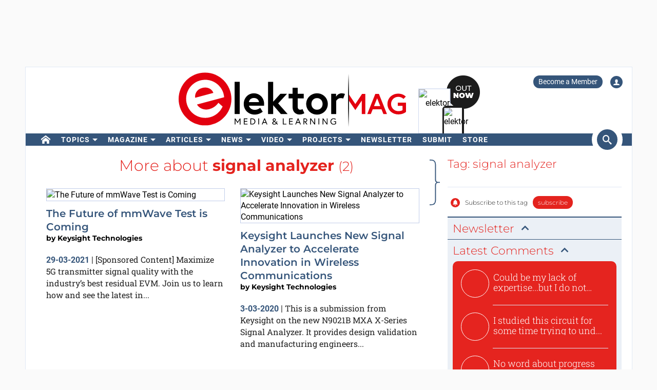

--- FILE ---
content_type: text/css
request_url: https://www.elektormagazine.com/build/css/style.css?id=aec9f0dd907a244debb20ca6f66c3c97
body_size: 108602
content:
@charset "UTF-8";th{text-align:inherit}.el-left{float:left}.el-right{float:right}.el-row{display:block;float:left;padding-bottom:14px;width:100%}.el-row-title{background:#eee;height:35px;line-height:35px;padding-bottom:0}.el-label{margin-bottom:2px}.nopadding>div{padding-left:0!important}.el-col-1{display:block;float:left;padding-right:20px;width:8.3333333333%}.el-row-no-padding-right .el-col-1:last-child{padding-right:0}@media (max-width:767px){.el-col-1{padding-bottom:14px;padding-right:0;width:100%}.el-row .el-col-1:last-child{padding-bottom:0}#Mssc__Configurator .el-col-1{padding-right:10px}}.el-col-2{display:block;float:left;padding-right:20px;width:16.6666666667%}.el-row-no-padding-right .el-col-2:last-child{padding-right:0}@media (max-width:767px){.el-col-2{padding-bottom:14px;padding-right:0;width:100%}.el-row .el-col-2:last-child{padding-bottom:0}#Mssc__Configurator .el-col-2{padding-right:10px}}.el-col-3{display:block;float:left;padding-right:20px;width:25%}.el-row-no-padding-right .el-col-3:last-child{padding-right:0}@media (max-width:767px){.el-col-3{padding-bottom:14px;padding-right:0;width:100%}.el-row .el-col-3:last-child{padding-bottom:0}#Mssc__Configurator .el-col-3{padding-right:10px}}.el-col-4{display:block;float:left;padding-right:20px;width:33.3333333333%}.el-row-no-padding-right .el-col-4:last-child{padding-right:0}@media (max-width:767px){.el-col-4{padding-bottom:14px;padding-right:0;width:100%}.el-row .el-col-4:last-child{padding-bottom:0}#Mssc__Configurator .el-col-4{padding-right:10px}}.el-col-5{display:block;float:left;padding-right:20px;width:41.6666666667%}.el-row-no-padding-right .el-col-5:last-child{padding-right:0}@media (max-width:767px){.el-col-5{padding-bottom:14px;padding-right:0;width:100%}.el-row .el-col-5:last-child{padding-bottom:0}#Mssc__Configurator .el-col-5{padding-right:10px}}.el-col-6{display:block;float:left;padding-right:20px;width:50%}.el-row-no-padding-right .el-col-6:last-child{padding-right:0}@media (max-width:767px){.el-col-6{padding-bottom:14px;padding-right:0;width:100%}.el-row .el-col-6:last-child{padding-bottom:0}#Mssc__Configurator .el-col-6{padding-right:10px}}.el-col-7{display:block;float:left;padding-right:20px;width:58.3333333333%}.el-row-no-padding-right .el-col-7:last-child{padding-right:0}@media (max-width:767px){.el-col-7{padding-bottom:14px;padding-right:0;width:100%}.el-row .el-col-7:last-child{padding-bottom:0}#Mssc__Configurator .el-col-7{padding-right:10px}}.el-col-8{display:block;float:left;padding-right:20px;width:66.6666666667%}.el-row-no-padding-right .el-col-8:last-child{padding-right:0}@media (max-width:767px){.el-col-8{padding-bottom:14px;padding-right:0;width:100%}.el-row .el-col-8:last-child{padding-bottom:0}#Mssc__Configurator .el-col-8{padding-right:10px}}.el-col-9{display:block;float:left;padding-right:20px;width:75%}.el-row-no-padding-right .el-col-9:last-child{padding-right:0}@media (max-width:767px){.el-col-9{padding-bottom:14px;padding-right:0;width:100%}.el-row .el-col-9:last-child{padding-bottom:0}#Mssc__Configurator .el-col-9{padding-right:10px}}.el-col-10{display:block;float:left;padding-right:20px;width:83.3333333333%}.el-row-no-padding-right .el-col-10:last-child{padding-right:0}@media (max-width:767px){.el-col-10{padding-bottom:14px;padding-right:0;width:100%}.el-row .el-col-10:last-child{padding-bottom:0}#Mssc__Configurator .el-col-10{padding-right:10px}}.el-col-11{display:block;float:left;padding-right:20px;width:91.6666666667%}.el-row-no-padding-right .el-col-11:last-child{padding-right:0}@media (max-width:767px){.el-col-11{padding-bottom:14px;padding-right:0;width:100%}.el-row .el-col-11:last-child{padding-bottom:0}#Mssc__Configurator .el-col-11{padding-right:10px}}.el-col-12{display:block;float:left;padding-right:20px;width:100%}.el-row-no-padding-right .el-col-12:last-child{padding-right:0}@media (max-width:767px){.el-col-12{padding-bottom:14px;padding-right:0;width:100%}.el-row .el-col-12:last-child{padding-bottom:0}#Mssc__Configurator .el-col-12{padding-right:10px}#Mssc__Configurator div#subscription-voucher{width:100%}#Mssc__Configurator{margin-left:-5px;margin-right:-25px}#Mssc__Configurator .el-col-12{padding-right:0!important}#Mssc__Configurator .el-col-6{width:50%}#Mssc__Configurator .el-col-3{padding-top:25px;white-space:nowrap;width:25%}#Mssc__Configurator .el-row-title .el-col-3{padding-top:0}#Mssc__Configurator .el-col-4{width:33.3333333333%}#Mssc__Configurator .el-col-5{width:41.6666666667%}#Mssc__Configurator .el-row.el-no-padding.el-row-title{font-size:13px}}.el-form button,.el-form input,.el-form select,.el-form textarea{border:2px solid #eee;color:#222;font-family:Open Sans,Arial,sans-serif;height:30px;padding:0 6px;width:100%}.el-form .el-row .error button,.el-form .el-row .error input,.el-form .el-row .error select,.el-form .el-row .error textarea{border-color:#e4231e}.el-form input[type=checkbox],.el-form input[type=radio]{height:12px;width:auto}.el-form select{font-size:1em}.el-form textarea{font-size:1em;height:100px;padding:9px 12px}.el-form button span.icon{margin-right:10px}.el-btn,.el-form .button,.el-form input[type=button],.el-form input[type=submit]{background:#e4231e;border:none;color:#fff;cursor:pointer;float:right;font-size:1em;height:30px;line-height:30px;margin-left:20px;padding:0 10px;text-transform:uppercase;width:auto}.el-form input[type=submit]:disabled{background:#eee;color:#666}.el-form input[type=text]:disabled,.el-form textarea:disabled{background:#f8f8f8;color:#ccc}.el-form .edit-button{background:#eee;color:#666}.el-form .error-list{background:#f9f0f0;color:#a94442;list-style-position:inside;padding:20px;width:100%}@media (max-width:767px){.el-form .button,.el-form input[type=button],.el-form input[type=submit]{margin-top:10px;text-align:center;width:100%}}.el-col-box{border:1px solid #eee;border-radius:5px;float:left;padding:10px;width:100%}.el-col-box .title{display:block;font-weight:700;margin-bottom:10px;text-transform:uppercase}.el-no-padding{padding:0}.el-no-top-border{border-top:none}.el-messages:empty{display:none}.el-messages div{padding:10px}.el-messages .el-success{background-color:#eef7ea;border-left:5px solid #c9e2b3;color:#3c763d}.el-messages .el-error:first-child{padding-top:15px}.el-messages .el-error:last-child{padding-bottom:15px}.el-messages .el-error{background-color:#f9f0f0;border-left:5px solid #e4b9c0;color:#a94442;padding:3px 16px}.el-messages .el-warning{background-color:#fcf8e3;border-left:5px solid #f5d89e;color:#8a6d3b;padding:10px 16px}.el-messages .el-error:before{content:"- "}.el-messages .el-error-message:before{content:none}.el-hide{display:none}.el-align-left{text-align:left}.el-align-center{text-align:center}.el-align-right{text-align:right}.el-input-description{color:#ccc;font-size:.9em;margin-bottom:10px}hr{background:#ccc;height:1px}.bootstrap-maxlength{background:#eee;font-family:Open Sans,Arial,sans-serif;font-size:12px;padding:2px 5px}.bootstrap-maxlength.label-danger{background:#e4231e;color:#fff}.el-col-12.el-messages,.subscription_configure_title div{padding-right:0}#splashModal>button{font-size:60px;font-weight:100;position:fixed;right:10px;top:-10px;z-index:10}#splashModal .modal-body{padding:0}#splashModal img{max-width:100%}#splashModal .modal-content{border:0;box-shadow:none}#splashModal .modal-dialog-centered{align-items:center;display:flex;min-height:calc(100% - 1rem)}.mssc-leaderboard img{max-width:100%}@media (max-width:768px){#splashModal .modal-dialog-centered{margin:0}}@media (min-width:768px){#splashModal .modal-dialog-centered{min-height:calc(100% - 3.5rem)}#splashModal .modal-content{background:transparent;border:0;box-shadow:none}}#login-close .simplemodal-wrap{overflow:visible!important}.AppStoreLinks{margin:30px 0}.AppStoreLinks .AppStoreLinks__title{text-transform:uppercase}.AppStoreLinks .AppStoreLink{border:1px solid #ddd;margin:0 6px;padding:15px}.FlashBox{background:#fff;padding:30px}.FlashBox .container{max-width:100%}.FlashBox.success{background:#38ad38;border-bottom-left-radius:5px;border-bottom-right-radius:5px;color:#fff}.FlashBox.success a{color:#fff!important}.FlashBox.blank{background-color:#fff;color:#666}.datepicker{background:#fff;border:2px solid #ccc;display:none;left:0;margin-top:1px;padding:5px;position:absolute;top:0;z-index:10}.datepicker-days{margin:0 1px}.datepicker:before{border-bottom:7px solid rgba(0,0,0,.2);border-left:7px solid transparent;border-right:7px solid transparent;left:6px;top:-7px}.datepicker:after,.datepicker:before{content:"";display:inline-block;position:absolute}.datepicker:after{border-bottom:6px solid #fff;border-left:6px solid transparent;border-right:6px solid transparent;left:7px;top:-6px}.datepicker>div{display:none}.datepicker table{margin:0;width:100%}.datepicker td,.datepicker th{height:20px;padding:7px;text-align:center;width:20px}.datepicker td.day:hover{background:#eee;cursor:pointer}.datepicker td.day.disabled{color:#eee}.datepicker td.new,.datepicker td.old{color:#999}.datepicker td.active,.datepicker td.active:hover{border-color:#e4231e;filter:progid:DXImageTransform.Microsoft.gradient(enabled = false);text-shadow:0 -1px 0 rgba(0,0,0,.25)}.datepicker td.active,.datepicker td.active.active,.datepicker td.active.disabled,.datepicker td.active:active,.datepicker td.active:focus,.datepicker td.active:hover,.datepicker td.active:hover.active,.datepicker td.active:hover.disabled,.datepicker td.active:hover:active,.datepicker td.active:hover:focus,.datepicker td.active:hover:hover,.datepicker td.active:hover[disabled],.datepicker td.active[disabled]{background-color:#e4231e;color:#fff}.datepicker td.active.active,.datepicker td.active:active,.datepicker td.active:hover.active,.datepicker td.active:hover:active{background-color:#e4231e}.datepicker td span{cursor:pointer;display:block;float:left;height:54px;line-height:54px;margin:2px;width:47px}.datepicker-months td,.datepicker-months th,.datepicker-years td,.datepicker-years th{width:60px}.datepicker-months td span,.datepicker-years td span{height:60px;line-height:60px;margin:0;width:60px}.datepicker td span:hover{background:#eee}.datepicker td span.active{border-color:#e4231e;filter:progid:DXImageTransform.Microsoft.gradient(enabled = false);text-shadow:0 -1px 0 rgba(0,0,0,.25)}.datepicker td span.active,.datepicker td span.active.active,.datepicker td span.active.disabled,.datepicker td span.active:active,.datepicker td span.active:focus,.datepicker td span.active:hover,.datepicker td span.active[disabled]{background-color:#e4231e;*background-color:#e4231e;color:#fff}.datepicker td span.active.active,.datepicker td span.active:active{background-color:#e4231e}.datepicker td span.old{color:#999}.datepicker th.switch{width:145px}.datepicker th.next,.datepicker th.prev{font-size:21px}.datepicker thead tr:first-child th{cursor:pointer}.datepicker thead tr:first-child th:hover{background:#eee}.input-append.date .add-on i,.input-prepend.date .add-on i{cursor:pointer;display:block;height:16px;width:16px}.qs-datepicker-container{background:#fff;border:1px solid grey;border-radius:.263921875em;box-shadow:0 1.25em 1.25em -.9375em rgba(0,0,0,.3);color:#000;display:flex;flex-direction:column;font-family:sans-serif;font-size:16px;overflow:hidden;position:absolute;-webkit-user-select:none;-moz-user-select:none;user-select:none;width:15.625em;z-index:9001}.qs-datepicker-container *{box-sizing:border-box}.qs-centered{left:50%;position:fixed;top:50%;transform:translate(-50%,-50%)}.qs-hidden{display:none}.qs-overlay{background:rgba(0,0,0,.75);color:#fff;display:flex;flex-direction:column;height:100%;left:0;opacity:1;padding:.5em;position:absolute;top:0;transition:opacity .3s;width:100%;z-index:1}.qs-overlay.qs-hidden{opacity:0;z-index:-1}.qs-overlay .qs-overlay-year{background:transparent;border:none;border-bottom:1px solid #fff;border-radius:0;color:#fff;display:block;font-size:.875em;margin:0 auto;padding:.25em 0;text-align:center;width:80%}.qs-overlay .qs-overlay-year::-webkit-inner-spin-button{-webkit-appearance:none}.qs-overlay .qs-close{cursor:pointer;padding:.5em;position:absolute;right:0;top:0}.qs-overlay .qs-submit{background:hsla(0,0%,50%,.4);border:1px solid #fff;border-radius:.263921875em;cursor:pointer;margin:0 auto auto;padding:.5em}.qs-overlay .qs-submit.qs-disabled{border-color:grey;color:grey;cursor:not-allowed}.qs-overlay .qs-overlay-month-container{display:flex;flex-grow:1;flex-wrap:wrap}.qs-overlay .qs-overlay-month{align-items:center;cursor:pointer;display:flex;justify-content:center;opacity:.5;transition:opacity .15s;width:33.3333333333%}.qs-overlay .qs-overlay-month.active,.qs-overlay .qs-overlay-month:hover{opacity:1}.qs-controls{align-items:center;background:#d3d3d3;display:flex;filter:blur(0);flex-grow:1;flex-shrink:0;justify-content:space-between;transition:filter .3s;width:100%}.qs-controls.qs-blur{filter:blur(5px)}.qs-arrow{border-radius:.263921875em;cursor:pointer;height:1.5625em;position:relative;transition:background .15s;width:1.5625em}.qs-arrow:hover{background:rgba(0,0,0,.1)}.qs-arrow:hover.qs-left:after{border-right-color:#000}.qs-arrow:hover.qs-right:after{border-left-color:#000}.qs-arrow:after{border:.390625em solid transparent;content:"";position:absolute;top:50%;transition:border .2s}.qs-arrow.qs-left:after{border-right-color:grey;right:50%;transform:translate(25%,-50%)}.qs-arrow.qs-right:after{border-left-color:grey;left:50%;transform:translate(-25%,-50%)}.qs-month-year{border-bottom:1px solid transparent;font-weight:700;transition:border .2s}.qs-month-year:not(.qs-disabled-year-overlay){cursor:pointer}.qs-month-year:not(.qs-disabled-year-overlay):hover{border-bottom:1px solid grey}.qs-month-year:active:focus,.qs-month-year:focus{outline:none}.qs-month{padding-right:.5ex}.qs-year{padding-left:.5ex}.qs-squares{display:grid;filter:blur(0);grid-template-columns:repeat(7,1fr);padding:.3125em;transition:filter .3s}.qs-squares.qs-blur{filter:blur(5px)}.qs-square{align-items:center;border-radius:.263921875em;cursor:pointer;display:flex;justify-content:center;padding:2px 0;transition:background .1s}.qs-square:not(.qs-empty):not(.qs-disabled):not(.qs-day):not(.qs-active):hover{background:#e4231e;color:#fff}.qs-current{font-weight:700;text-decoration:underline}.qs-active,.qs-range-end,.qs-range-start{background:#add8e6}.qs-range-start:not(.qs-range-6){border-bottom-right-radius:0;border-top-right-radius:0}.qs-range-middle{background:#d4ebf2}.qs-range-middle:not(.qs-range-0):not(.qs-range-6){border-radius:0}.qs-range-middle.qs-range-0{border-bottom-right-radius:0;border-top-right-radius:0}.qs-range-end:not(.qs-range-0),.qs-range-middle.qs-range-6{border-bottom-left-radius:0;border-top-left-radius:0}.qs-disabled,.qs-outside-current-month{opacity:.2}.qs-disabled{cursor:not-allowed}.qs-day,.qs-empty{cursor:default}.qs-day{color:grey;font-weight:700}.qs-event{position:relative}.qs-event:after{background:#07f;border-radius:50%;bottom:0;content:"";height:.46875em;position:absolute;right:0;width:.46875em}.Mssc{font-family:Open Sans,Arial,sans-serif;margin-top:20px;width:100%}.Mssc .reset-ini{font-size:.83em}.Mssc .reset-ini h1{margin-top:0}.Mssc .reset-ini span{color:#e4231e}.Mssc .reset-ini div{box-sizing:content-box;margin-bottom:10px}.Mssc #configuration-items input[type=radio]{-webkit-appearance:none;-moz-appearance:none;appearance:none;background-color:var(--form-background);border:1px solid #35557a;border-radius:50%;color:#35557a;display:inline-grid;font:inherit;height:1.15em;margin:0 4px 0 0;place-content:center;transform:translateY(-.075em);width:1.15em}.Mssc #configuration-items input[type=radio]:before{background-color:#35557a;border-radius:50%;box-shadow:inset 1em 1em var(--form-control-color);content:"";height:.65em;transform:scale(0);transition:transform .12s ease-in-out;width:.6em}.Mssc #configuration-items input[type=radio]:checked:before{transform:scale(1)}.Mssc #configuration-items input[type=radio]:focus{outline:2px solid currentColor;outline-offset:2px}.Mssc #reset-errors{background-color:#eee;list-style-position:inside;margin-bottom:10px;padding:10px}.Mssc .view-box table{border-spacing:0;width:100%}.Mssc .view-box table td{padding-left:8px}.Mssc .view-box table tr:first-child{background:#eee}.Mssc #add-email-container{display:none}.Mssc .subscription-page .teaser{background-color:#fff;height:150px;padding:0 20px 0 0;width:100%}.Mssc .subscription-page .teaser img{width:100%}.Mssc .subscription-page .deal{border:1px solid #eee;display:inline-block;padding:10px;width:100%}.Mssc .subscription-page .deal .deal-teaser{height:50px}.Mssc .subscription-page .deal .deal-title{float:left;font-size:1.3em}.Mssc .subscription-page .deal .deal-duration{float:right;font-size:1.3em}.Mssc .subscription-page .deal .deal-image{background-color:#eee;width:100%}.Mssc .subscription-page .deal .deal-text{margin-bottom:20px;margin-top:5px;min-height:126px}.Mssc .subscription-page .deal ul{list-style-type:none;margin:0;padding:0}.Mssc .subscription-page .deal ul li{background-image:url(/assets/img/check.png);background-position:0;background-repeat:no-repeat;background-size:11px;padding-left:15px}.Mssc .subscription-page .deal ul li.characteristic-con{background-image:url(/assets/img/cross.png)}.Mssc .subscription-page .deal .deal-price{text-align:center}.Mssc .subscription-page .deal .old-price{color:#000;font-size:1.2em;font-weight:700}.Mssc .subscription-page .deal .old-price span{height:9px}.Mssc .subscription-page .deal .new-price{color:#000;font-size:1.5em;font-weight:700}.Mssc .subscription-page .deal-select{margin:6px 0;text-align:center;width:100%}.Mssc .subscription-page .deal-discount-percentage{color:#ccc;text-align:center}.Mssc .subscription-page .old-price{position:relative}.Mssc .subscription-page .old-price span{border-bottom:2px solid #e4231e;display:inline-block;left:0;position:absolute;transform:translateY(7px) rotate(-11deg);width:100%}.Mssc .subscription-page .deals .new-price{margin-left:15px}.Mssc #subscription-configurator{display:none}.Mssc #subscription-configurator .subscription-info{cursor:pointer;font-size:14px}.Mssc #configuration-items .el-row>.el-col-5:first-child,.Mssc #configuration-items .el-row>.el-col-6:first-child{padding-left:10px;white-space:nowrap}.Mssc #configuration-items .price-label{color:#999}.Mssc #configuration-items .shipping-charge-label{color:#999;float:right}.Mssc #configuration-items .shipping-charge-label span{color:#000}.Mssc .old-price{background:linear-gradient(to left bottom,transparent 47.75%,currentColor 49.5%,currentColor 50.5%,transparent 52.25%)}.Mssc #configuration-items .el-row-title+.el-row{padding-top:10px}.Mssc #price-block-container{height:100%;padding-bottom:20px;position:relative}.Mssc #price-block-container #total-price-block ul{padding:20px!important}.Mssc #price-block-container #total-price-block ul li:before{margin-left:-10px}.Mssc #total-price-block{display:inline-block;padding:20px 0;width:100%}.Mssc #total-price-block:empty{display:none}.Mssc #total-price-block ul{list-style-type:none;margin:10px 0}.Mssc #total-price-block ul li:before{content:"-";margin-right:5px}.Mssc #total-price-block .price{color:grey;font-size:1.2em;margin-bottom:10px}.Mssc #total-price-block .price span{font-size:1.5em}.Mssc #total-price-block hr{margin-top:0!important;visibility:hidden}.Mssc #total-price-block table{width:100%}.Mssc #total-price-block table td:not(:empty){border-bottom:1px dashed #ddd;padding:4px}.Mssc #total-price-block .total-row{font-size:1.2em;font-weight:700}.Mssc #total-price-block .voucher-link{cursor:pointer;float:left;text-decoration:none}.Mssc #total-price-block #selected-item{border-radius:5px;padding:20px}.Mssc #total-price-block #selected-item li{margin-left:1em;padding-left:10px}.Mssc #total-price-block #subscription-voucher{display:flex;float:right!important}.Mssc #total-price-block input#voucher-button{border-radius:5px;margin:0 5px!important}.Mssc #total-price-block input#voucher-button:hover{box-shadow:2px 2px 2px #ccc}.Mssc #total-price-block form{clear:both;display:flex}.Mssc #subscription-voucher{float:left;margin:5px 0 0}.Mssc #voucher-button{background:#35557a;margin-top:5px}.Mssc #order-subscription{box-shadow:2px 2px 2px #ccc;clear:both;display:inline-block;font-size:1.1em;font-weight:600;margin:60px auto 0;width:auto!important}.Mssc .new-price-month{margin-left:15px}.Mssc #subscription-modal .teaser{position:absolute}.Mssc #subscription-modal #simplemodal-data{border:none}.Mssc #subscription-modal a.modalCloseImg{cursor:pointer;display:inline;height:29px;position:absolute;right:16px;top:8px;width:25px;z-index:3200}.Mssc #subscription-modal a.modalCloseImg:before{color:#fff;content:"\e620";font-family:elektor;font-size:1.4em}.Mssc .email-group-list{display:table;width:100%}.Mssc .newsletter-page .email-list .actions{width:50%}.Mssc .newsletter-page .email-list .actions a{float:right}.Mssc .newsletter-page .email-list .actions .subscribed{background-image:url(/assets/img/check.png);background-position:0;background-repeat:no-repeat;background-size:11px;color:#3c763d;padding-left:15px}.Mssc .newsletter-page input[name=frequency]{height:auto;margin-bottom:10px}.Mssc .newsletter-page input[name=frequency]:last-of-type{margin-bottom:0}.Mssc .newsletter-image{border:1px solid #eee;width:100%}.Mssc .subscription-page .waitress{padding-right:20px}.Mssc .subscription-page .waitress:before{display:none}.Mssc .subscription-page .waitress img{height:auto;width:100%}.Mssc .renew-warning-message{height:60px}.Mssc .renew-warning-icon{float:left;font-size:4em;margin-right:20px}.Mssc #street-addition-add-button{color:#666;cursor:pointer;display:block;font-size:23px;margin-top:25px}.Mssc #add-street-addition-container{display:none}.Mssc input~.el-label{font-size:13px}.Mssc .TagAlertTags .tags{padding:0;width:100%!important}.Mssc .TagAlertSearch .TagAlertSearch__Button{float:left!important;margin-left:0!important}@media (min-width:1024px){.Mssc .account-page section{margin:0 0 20px 20px}}@media (max-width:767px){.Mssc .type-variant .el-row .el-col-3:nth-child(3),.Mssc .variant-duration .el-row .el-col-3:nth-child(3),.Mssc .variant-duration .el-row-title .el-col-3:nth-child(2){display:none}.Mssc #configuration-items>div.el-row .el-col-6:nth-child(2),.Mssc .type-variant .el-row .el-col-3,.Mssc .variant-duration .el-row .el-col-3{padding-left:33px}.Mssc #configuration-items>div.el-row-title .el-col-6:nth-child(2),.Mssc .type-variant .el-row-title .el-col-6:nth-child(2){display:none}}@media (min-width:768px){.Mssc #street-addition-add-button{margin-top:21px}.Mssc #total-price-block ul{display:flex}.Mssc #total-price-block ul li{margin-right:20px!important;margin-top:0!important}}@media (max-width:1023px){.Mssc nav.account-menu{display:block;width:100%}}.Mssc img{max-width:100%}.Mssc .icon-profile{max-width:100%;vertical-align:middle}.Mssc .Button{background:#e4231e;border:none;color:#fff;cursor:pointer;display:inline-block;float:right;font-family:Open Sans,Arial,sans-serif;font-size:1em;height:30px;line-height:30px;margin-left:20px;padding:0 10px;text-transform:uppercase;width:auto}.Mssc .el-form button,.Mssc .el-form input,.Mssc .el-form select,.Mssc .el-form textarea{font-family:Open Sans,Arial,sans-serif;font-weight:inherit}.Mssc input[type=checkbox]+label{display:inline}.Mssc .el-switch-label{line-height:32px}.Mssc .el-switch-toggle a{display:none}@media only screen{.Mssc .el-switch-toggle{display:block;padding:0!important;position:relative}.Mssc .el-switch-toggle:after{clear:both;content:"";display:table}.Mssc .el-switch-toggle *,.Mssc .el-switch-toggle :after,.Mssc .el-switch-toggle :before{box-sizing:border-box}.Mssc .el-switch-toggle a{display:block;transition:all .2s ease-out}.Mssc .el-switch-toggle label,.Mssc .el-switch-toggle>span{line-height:2em}.Mssc .el-switch-toggle input:focus+label,.Mssc .el-switch-toggle input:focus~span a{outline-color:Highlight;outline-style:solid;outline-width:2px}}@media only screen and (-webkit-min-device-pixel-ratio:0){.Mssc .el-switch-toggle input:focus+label,.Mssc .el-switch-toggle input:focus~span a{outline-color:-webkit-focus-ring-color;outline-style:auto}}@media only screen{.Mssc .el-switch-toggle input{left:0;opacity:0;position:absolute}.Mssc .el-switch-toggle input+label{display:block;float:left;margin:0;padding:0 .5em;position:relative;text-align:center;z-index:2}.Mssc .el-switch-toggle a{height:100%;left:0;padding:0;position:absolute;top:0;width:10px;z-index:1}.Mssc .el-switch-toggle label:nth-child(2):nth-last-child(4),.Mssc .el-switch-toggle label:nth-child(2):nth-last-child(4)~a,.Mssc .el-switch-toggle label:nth-child(2):nth-last-child(4)~label{width:50%}.Mssc .el-switch-toggle label:nth-child(2):nth-last-child(4)~input:checked:nth-child(3)+label~a{left:50%}.Mssc .el-switch-toggle label:nth-child(2):nth-last-child(6),.Mssc .el-switch-toggle label:nth-child(2):nth-last-child(6)~a,.Mssc .el-switch-toggle label:nth-child(2):nth-last-child(6)~label{width:33.33%}.Mssc .el-switch-toggle label:nth-child(2):nth-last-child(6)~input:checked:nth-child(3)+label~a{left:33.33%}.Mssc .el-switch-toggle label:nth-child(2):nth-last-child(6)~input:checked:nth-child(5)+label~a{left:66.66%}.Mssc .el-switch-toggle label:nth-child(2):nth-last-child(8),.Mssc .el-switch-toggle label:nth-child(2):nth-last-child(8)~a,.Mssc .el-switch-toggle label:nth-child(2):nth-last-child(8)~label{width:25%}.Mssc .el-switch-toggle label:nth-child(2):nth-last-child(8)~input:checked:nth-child(3)+label~a{left:25%}.Mssc .el-switch-toggle label:nth-child(2):nth-last-child(8)~input:checked:nth-child(5)+label~a{left:50%}.Mssc .el-switch-toggle label:nth-child(2):nth-last-child(8)~input:checked:nth-child(7)+label~a{left:75%}.Mssc .el-switch-toggle label:nth-child(2):nth-last-child(10),.Mssc .el-switch-toggle label:nth-child(2):nth-last-child(10)~a,.Mssc .el-switch-toggle label:nth-child(2):nth-last-child(10)~label{width:20%}.Mssc .el-switch-toggle label:nth-child(2):nth-last-child(10)~input:checked:nth-child(3)+label~a{left:20%}.Mssc .el-switch-toggle label:nth-child(2):nth-last-child(10)~input:checked:nth-child(5)+label~a{left:40%}.Mssc .el-switch-toggle label:nth-child(2):nth-last-child(10)~input:checked:nth-child(7)+label~a{left:60%}.Mssc .el-switch-toggle label:nth-child(2):nth-last-child(10)~input:checked:nth-child(9)+label~a{left:80%}.Mssc .el-switch-toggle label:nth-child(2):nth-last-child(12),.Mssc .el-switch-toggle label:nth-child(2):nth-last-child(12)~a,.Mssc .el-switch-toggle label:nth-child(2):nth-last-child(12)~label{width:16.6%}.Mssc .el-switch-toggle label:nth-child(2):nth-last-child(12)~input:checked:nth-child(3)+label~a{left:16.6%}.Mssc .el-switch-toggle label:nth-child(2):nth-last-child(12)~input:checked:nth-child(5)+label~a{left:33.2%}.Mssc .el-switch-toggle label:nth-child(2):nth-last-child(12)~input:checked:nth-child(7)+label~a{left:49.8%}.Mssc .el-switch-toggle label:nth-child(2):nth-last-child(12)~input:checked:nth-child(9)+label~a{left:66.4%}.Mssc .el-switch-toggle label:nth-child(2):nth-last-child(12)~input:checked:nth-child(11)+label~a{left:83%}.Mssc .el-switch-toggle{background-color:#eee;border-radius:3px;box-shadow:inset 0 2px 2px rgba(0,0,0,.1),0 1px 0 hsla(0,0%,100%,.2)}.Mssc .el-switch-toggle label{font-weight:700;text-align:center}.Mssc .el-switch-toggle input:checked+label{color:#333;text-shadow:0 1px 0 hsla(0,0%,100%,.5)}.Mssc .el-switch-toggle a{background-color:#000;background-image:linear-gradient(hsla(0,0%,100%,.2),transparent);border:1px solid #333;border-radius:3px;box-shadow:0 1px 1px rgba(0,0,0,.2),inset 0 1px 1px hsla(0,0%,100%,.45)}}@media only screen and (-webkit-max-device-pixel-ratio:2) and (max-device-width:80em){.Mssc .el-switch-toggle{-webkit-animation:webkitSiblingBugfix 1s infinite}}.Mssc .Link{color:#e4231e;cursor:pointer;font-weight:700}.Mssc .List__Simple{border-top:1px solid #eee;clear:both;list-style:none;padding:0;width:100%}.Mssc .List__Simple li{border:1px solid #eee;border-top:none;padding:7px}.Mssc .List__Simple li .List__Simple-actions{float:right}.Mssc .Dropzone{border:2px dashed #eee;height:100px;position:relative;text-align:center}.Mssc .Dropzone.hover{background:#eee;border-color:#e4231e}.Mssc .Dropzone div{bottom:0;left:0;position:absolute;right:0;top:20px}.Mssc .Dropzone div .title{color:#e4231e;font-weight:700}.Mssc .Dropzone div .description{color:#666;font-size:medium}.Mssc .Dropzone [type=file]{bottom:0;cursor:pointer;height:100%;left:0;opacity:0;position:absolute;right:0;top:0}.Mssc #project-image-preview{max-height:100px;max-width:162px}.Mssc .Tag{background-color:#ccc;border-radius:4px;color:#fff;display:inline-block;font-weight:400;margin:0 3px 4px 0;padding:3px 8px}.Mssc .Tag a{color:#fff}.Mssc .Tag a:hover{color:#000}.Mssc .Table{border-left:1px solid #eee;border-right:1px solid #eee;margin-bottom:10px;width:100%}.Mssc .Table td{border-bottom:1px solid #eee;padding:4px}.Mssc .Table th{padding:8px 4px}.Mssc .Table tr:hover{background:#eee}.Mssc .popper{background-color:#fafafa;border:1px solid #ebebeb;border-radius:3px;box-shadow:0 0 6px 0 #3a3a3a;color:#212121;display:inline-block;font-size:14px;font-weight:400;padding:2px;position:absolute;text-align:center;width:auto;z-index:200000}.Mssc .popper .popper__arrow{border-style:solid;height:0;margin:5px;position:absolute;width:0}.Mssc .popper[x-placement^=top]{margin-bottom:5px}.Mssc .popper[x-placement^=top] .popper__arrow{border-color:#fafafa transparent transparent;border-width:5px 5px 0;bottom:-5px;left:calc(50% - 5px);margin-bottom:0;margin-top:0}.Mssc .popper[x-placement^=bottom]{margin-top:5px}.Mssc .popper[x-placement^=bottom] .popper__arrow{border-color:transparent transparent #fafafa;border-width:0 5px 5px;left:calc(50% - 5px);margin-bottom:0;margin-top:0;top:-5px}.Mssc .popper[x-placement^=right]{margin-left:5px}.Mssc .popper[x-placement^=right] .popper__arrow{border-color:transparent #fafafa transparent transparent;border-width:5px 5px 5px 0;left:-5px;margin-left:0;margin-right:0;top:calc(50% - 5px)}.Mssc .popper[x-placement^=left]{margin-right:5px}.Mssc .popper[x-placement^=left] .popper__arrow{border-color:transparent transparent transparent #fafafa;border-width:5px 0 5px 5px;margin-left:0;margin-right:0;right:-5px;top:calc(50% - 5px)}.Mssc .LoginPopup .LoginPopup__title{background:#e4231e;background-size:100%;border:0;color:#fff;float:none;font-size:18px;font-weight:700;height:40px;line-height:25px;margin-bottom:12px;padding:8px 20px;text-transform:uppercase}.Mssc .LoginPopup .LoginPopup__description{margin-bottom:20px}.Mssc .LoginPopup .LoginPopup__forgot{font-size:.8em}.Mssc .LoginPopup .LoginFields .el-row:last-child{border-bottom:2px solid #e4231e}.Mssc .LoginPopup .el-form{display:inline-block}.Mssc .LoginPopup .el-form .el-label{line-height:30px}.Mssc .LoginPopup .LoginPopup__register h3{text-transform:uppercase}.Mssc .Mssc__Content{border:2px solid #eee;display:inline-block;font-size:1em;width:70%}.Mssc .Mssc__Content input:disabled~span{color:#aaa}.Mssc .Mssc__Content .nonrecurrable:hover,.Mssc .Mssc__Content .recurrable:hover{background:#f8f8f8;border-radius:5px;cursor:pointer;outline:5px solid #f8f8f8;width:100%}.Mssc .Mssc__Content label[disabled]:hover{cursor:not-allowed!important}.Mssc .Mssc__Content .Content__Title{background-color:#eee;color:#e4231e;font-size:1.2em;font-weight:700;line-height:38px;position:relative;text-indent:20px;text-transform:uppercase}.Mssc .Mssc__Content .Content__Description{margin-bottom:20px}.Mssc .Mssc__Content .Content__Wrapper{background:#fff;float:left;padding:20px 17px;width:100%}.Mssc .Mssc__Content .Content__Wrapper .el-form{margin-right:-20px}@media (max-width:1023px){.Mssc .Mssc__Content{width:100%}.Mssc .Mssc .Mssc__Menu{margin-top:35px}}.Mssc .Mssc__Menu{float:left;width:30%}.Mssc .Mssc__Menu .Menu__Title{background:#e4231e;border:0;height:40px;padding:8px 20px;width:auto}.Mssc .Mssc__Menu .Menu__Title a{color:#fff;font-size:20px;text-transform:uppercase}.Mssc .Mssc__Menu ul{border-top:1px solid #ccc;list-style:none;margin-top:4px;padding:0}.Mssc .Mssc__Menu ul li{background-color:#ddd;border:1px solid #ccc;border-top:none;cursor:pointer;display:block;line-height:38px;margin-right:0;text-indent:20px}.Mssc .Mssc__Menu ul li.active{background-color:#ccc}@media (max-width:1023px){.Mssc .Mssc__Menu{text-align:center;width:100%}.Mssc .Mssc__Menu .Menu__Title{display:none}.Mssc .Mssc__Menu ul a{font-weight:700;margin:0 10px}.Mssc .Mssc__Menu ul a li{background:none;border:none;display:inline}}.Mssc .Avatar{border:2px solid #eee}.Mssc .Avatar.error{border-color:#e4231e}.Mssc .Mssc__Dashboard .icon-profile{font-size:24px}.Mssc .CouponBox{margin-bottom:14px}.Mssc .CouponBox span{cursor:pointer}.Mssc .CouponBox .CouponContainer{width:100%}.Mssc .CouponBox .CouponContainer input[type=button]{margin-top:6px}.Mssc .CouponBox .desktop{display:block}.Mssc .CouponBox .mobile{display:none}@media screen and (max-width:767px){.Mssc .CouponBox .desktop{display:none}.Mssc .CouponBox .mobile{display:block}}.Mssc .loading{background-color:hsla(0,0%,93%,.7);display:none;height:100%;position:absolute;text-align:center;top:0;width:100%}.Mssc .loading .loading-message{margin-top:-10px;position:absolute;top:50%;width:100%}.Mssc .Loading__Wrapper{position:relative}.Mssc .el-col-box .loading{margin-left:-10px}.Mssc .FeaturedPlan{border:1px solid #ddd;margin:10px;padding:5px;width:100%}.Mssc .FeaturedPlan__name{height:38px}.Mssc .FeaturedPlan__image{margin:10px 0}.Mssc .FeaturedPlan__text{font-size:.8em}.Mssc .FeaturedPlan__details{font-size:.9em}.Mssc .FeaturedPlan__details ul{list-style:none;padding:0}.Mssc .FeaturedPlan__details li{padding-left:24px;position:relative}.Mssc .FeaturedPlan__details li:before{display:block;left:4px;position:absolute}.Mssc .FeaturedPlan__pros li:before{color:#3aaa35!important;content:"✔"}.Mssc .FeaturedPlan__cons li{text-decoration:line-through}.Mssc .FeaturedPlan__cons li:before{color:#a94442;content:"❌️"}.Mssc .FeaturedPlan__price{color:#000;font-weight:700;margin:20px 0 10px;text-align:center}.Mssc .FeaturedPlan__price .FeaturedPlan__price--original{background:linear-gradient(to left bottom,transparent 47%,#e4231e 0,#e4231e 53%,transparent 0);color:#999;margin-right:15px}.Mssc .FeaturedPlan__select{background:#ccc;color:#000;display:block;font-size:.9em;line-height:1;margin:0;padding:4px 10px;text-align:center;text-transform:uppercase;transition:all .1s ease-in-out}.Mssc .FeaturedPlan__select:hover{background:#e4231e;color:#fff}@media (min-width:768px){.Mssc .FeaturedPlan{width:30%}.Mssc .FeaturedPlan__list{display:flex;float:none}.Mssc .FeaturedPlan__list .FeaturedPlan__image img{margin:0}.Mssc .FeaturedPlan__list.c-center{display:inline-block!important}.Mssc .FeaturedPlan__list.c-center div{display:inline-block;float:none!important;max-width:249px;vertical-align:top;width:100%}.Mssc .FeaturedPlan__list.c-center div.FeaturedPlanContainer{margin-right:20px;padding-right:0!important}.Mssc .FeaturedPlan__list.c-center div.FeaturedPlanContainer_3{margin-right:10px;max-width:218px}.Mssc .FeaturedPlan__list.c-center .FeaturedPlan{border-color:#35557a!important;border-radius:12px;border-width:2px}.Mssc .FeaturedPlan__list div{float:none;width:auto}}.Mssc.Mssc_layout_2022 .Currencies{margin-top:-15px;position:absolute;right:0}@media (min-width:768px){.Mssc.Mssc_layout_2022 .Currencies{margin-top:-30px}}.Mssc.Mssc_layout_2022 .Mssc__Configurator{display:none}.Mssc.Mssc_layout_2022 .FeaturedPlan__list .FeaturedPlanContainer .FeaturedPlan__name{font-family:Montserrat;font-size:24px}.Mssc.Mssc_layout_2022 .FeaturedPlan__list .FeaturedPlanContainer .FeaturedPlan__name span{font-family:Montserrat}.Mssc.Mssc_layout_2022 .FeaturedPlan__list .FeaturedPlanContainer .FeaturedPlan{box-shadow:4px 4px 4px #e2effb;margin-left:0!important;margin-right:0!important;margin-top:0!important;padding:10px 13px!important;position:relative}.Mssc.Mssc_layout_2022 .FeaturedPlan__list .FeaturedPlanContainer .FeaturedPlan .FeaturedPlan__price{font-size:20px;font-weight:700;margin-bottom:0}.Mssc.Mssc_layout_2022 .FeaturedPlan__list .FeaturedPlanContainer .FeaturedPlan .FeaturedPlan__price__period{display:block;font-size:12.5px;font-weight:300}.Mssc.Mssc_layout_2022 .FeaturedPlan__list .FeaturedPlanContainer .FeaturedPlan .FeaturedPlan__price__or{align-items:center;display:flex;font-size:14px;line-height:17px;text-align:center}.Mssc.Mssc_layout_2022 .FeaturedPlan__list .FeaturedPlanContainer .FeaturedPlan .FeaturedPlan__price__or:after,.Mssc.Mssc_layout_2022 .FeaturedPlan__list .FeaturedPlanContainer .FeaturedPlan .FeaturedPlan__price__or:before{border-bottom:1px solid #979797;content:"";flex:1}.Mssc.Mssc_layout_2022 .FeaturedPlan__list .FeaturedPlanContainer .FeaturedPlan .FeaturedPlan__price__or:not(:empty):before{margin-right:.25em}.Mssc.Mssc_layout_2022 .FeaturedPlan__list .FeaturedPlanContainer .FeaturedPlan .FeaturedPlan__price__or:not(:empty):after{margin-left:.25em}.Mssc.Mssc_layout_2022 .FeaturedPlan__list .FeaturedPlanContainer .FeaturedPlan .FeaturedPlan__price__or span{background:#fff}.Mssc.Mssc_layout_2022 .FeaturedPlan__list .FeaturedPlanContainer .FeaturedPlan .FeaturedPlan__cons,.Mssc.Mssc_layout_2022 .FeaturedPlan__list .FeaturedPlanContainer .FeaturedPlan .FeaturedPlan__pros{margin:0}.Mssc.Mssc_layout_2022 .FeaturedPlan__list .FeaturedPlanContainer .FeaturedPlan .FeaturedPlan__text{margin:10px 0!important;min-height:35px!important}.Mssc.Mssc_layout_2022 .FeaturedPlan__list .FeaturedPlanContainer:last-child{margin-right:0!important;padding-right:0!important}.Mssc.Mssc_layout_2022 .FeaturedPlan__list .FeaturedPlanContainer .FeaturedPlan__details{font-size:12px!important;line-height:24px}.Mssc.Mssc_layout_2022 .FeaturedPlan__list .FeaturedPlanContainer .FeaturedPlan__pros li:before{font-size:18px;top:-2px}.Mssc.Mssc_layout_2022 .FeaturedPlan__list .FeaturedPlanContainer .FeaturedPlan__name{height:30px}.Mssc.Mssc_layout_2022 .FeaturedPlan__list .FeaturedPlanContainer #order-subscription{float:none;font-size:14px;font-weight:700;margin:10px auto;max-width:125px;padding:5px 25px;width:auto}@media (max-width:768px){.Mssc.Mssc_layout_2022 .FeaturedPlan__list{display:grid!important;grid-template-columns:1fr 1fr}.Mssc.Mssc_layout_2022 .FeaturedPlan__list .FeaturedPlanContainer_2{max-width:40vw}.Mssc.Mssc_layout_2022 .FeaturedPlan__list .FeaturedPlanContainer .FeaturedPlan__name{font-size:18px!important}.Mssc.Mssc_layout_2022 .FeaturedPlan__list .FeaturedPlanContainer .FeaturedPlan__price--original{font-size:14px!important;margin-right:0!important;vertical-align:2px!important}.Mssc.Mssc_layout_2022 .FeaturedPlan__list .FeaturedPlanContainer .FeaturedPlan__price__period{overflow:hidden!important}.Mssc.Mssc_layout_2022 .FeaturedPlan__list .FeaturedPlanContainer:first-child .FeaturedPlan,.Mssc.Mssc_layout_2022 .FeaturedPlan__list .FeaturedPlanContainer:nth-child(3) .FeaturedPlan{border:none!important;padding-left:0!important}.Mssc.Mssc_layout_2022 .FeaturedPlan__list .FeaturedPlanContainer:nth-child(2) .FeaturedPlan,.Mssc.Mssc_layout_2022 .FeaturedPlan__list .FeaturedPlanContainer:nth-child(4) .FeaturedPlan{border-bottom-width:0!important;border-right-width:0!important;border-top-width:0!important;padding-right:0!important}.Mssc.Mssc_layout_2022 .Mssc__Content{width:102%}.Mssc.Mssc_layout_2022 .el-col-box{border:none;padding:0 20px 0 0}.Mssc.Mssc_layout_2022 .best_deal_container{padding-top:20px}.Mssc.Mssc_layout_2022 .best_deal_container>div{zoom:.8}.Mssc.Mssc_layout_2022 #ezine_container .HiglightCol{margin-left:-10px}.Mssc.Mssc_layout_2022 .HiglightCol{padding:6px 20px 3px!important}.Mssc.Mssc_layout_2022 .el-recaptcha{background:none;border:none;margin-left:-20px}}.Mssc.Mssc_layout_2022 .best_deal_container>div{display:flex;gap:35px;justify-content:center;text-align:center}.Mssc.Mssc_layout_2022 .best_deal_container>div .best_deal__head{color:#719529;font-size:20px;font-weight:700;height:24px}.Mssc.Mssc_layout_2022 .best_deal_container>div .best_deal__duration .best_deal__duration-btn{background:#fff;border:2px solid #719529;border-radius:20px;color:#000;display:inline;font-size:14px;font-weight:700;padding:10px 15px}.Mssc.Mssc_layout_2022 .best_deal_container>div .deal__duration_checked .best_deal__duration-btn{background:#719529;color:#fff}.Mssc.Mssc_layout_2022 .best_deal_container>div .best_deal_price{color:#151616;font-size:20px;font-weight:700}.Mssc.Mssc_layout_2022 .best_deal_container>div .best_deal_subtitle{color:#151616;font-size:12px;font-weight:300}.Mssc .Currencies{background-color:gray;color:#fff;cursor:pointer;float:right;font-size:small;line-height:22px;margin:7px;text-align:center;text-indent:0;width:50px}.Mssc .Currencies:hover>ul{display:block}.Mssc .Currencies ul{background:#eee;color:#222;cursor:pointer;display:none;list-style-type:none;position:absolute;width:50px;z-index:2}.Mssc .Currencies ul li:hover,.Mssc .Currencies ul li:hover a{background-color:#e4231e;color:#fff}.Mssc .PaymentMethodExtras{display:none}.Mssc .PaymentMethods{list-style-type:none;padding-left:0}.Mssc .PaymentMethods li{line-height:26px;padding:5px 0}.Mssc .PaymentMethods .image-container{border:2px solid #eee;border-radius:5px;display:inline-block;height:30px;margin-right:10px;padding:0 2px;text-align:center;width:50px}.Mssc .PaymentMethods .image-container img{margin-top:-4px;max-height:22px;max-width:42px;vertical-align:middle}.Mssc .PaymentMethods select{display:none;float:right;width:auto}.Mssc .el-recaptcha{background:#f9f9f9;border:1px solid #d3d3d3}.Mssc .el-recaptcha .g-recaptcha{margin:auto;width:304px}.Mssc .PriceBox{display:inline-block;width:100%}.Mssc .PriceBox ul{background:#eee;border-radius:5px;list-style-type:none;margin:10px 0 0;padding:20px 0 23px;text-indent:10px}.Mssc .PriceBox ul li:before{content:"-";margin-right:5px}.Mssc .PriceBox .change-subscription{color:#666;float:right;font-size:.9em;height:40px;margin-right:10px}.Mssc .PriceBox .price{color:grey;font-size:1.2em;margin-bottom:10px}.Mssc .PriceBox .price span{font-size:1.5em}.Mssc .PriceBox table{width:100%}.Mssc .PriceBox .total-row{font-size:1.2em;font-weight:700}.Mssc .PriceBox .total-row td{border-top:2px solid #ccc}.Mssc .checkbox-container{align-items:center;color:#333;cursor:pointer;display:flex;font-weight:500;margin:1rem 0;position:relative}.Mssc .checkbox-container input{cursor:pointer;height:0;opacity:0;position:absolute;width:0}.Mssc .checkbox-container label{padding-left:30px}.Mssc .checkmark{background:#f3f4f6;border:2px solid #d1d5db;border-radius:6px;box-shadow:0 1px 3px rgba(0,0,0,.1);display:inline-block;height:20px;margin-bottom:-6px;margin-left:-30px;margin-right:5px;position:relative;transition:all .2s cubic-bezier(.4,0,.2,1);width:20px}.Mssc .checkbox-container:hover .checkmark{background:#e5e7eb;border-color:#9ca3af}.Mssc .checkbox-container input:checked~* .checkmark{background:#3b82f6;border-color:#3b82f6;box-shadow:0 0 0 4px rgba(59,130,246,.1)}.Mssc .checkmark:after{content:"";display:none;position:absolute}.Mssc .checkbox-container input:checked~* .checkmark:after{border:solid #fff;border-width:0 2px 2px 0;display:block;height:12px;left:5px;top:1px;transform:rotate(45deg);width:6px}.Mssc .Mssc__date{white-space:nowrap}.Mssc .HiglightCol{background:#eee;padding:10px}.Magazine.box{overflow:visible}.Magazine#content-container{padding-bottom:20px}.Magazine .c-font-white{color:#fff}.Magazine .c-block{display:block}.Magazine .c-margin-b-10{margin-bottom:10px}.Magazine .c-margin-b-20{margin-bottom:20px}.Magazine__years{text-align:left}.Magazine__years li{float:left;list-style:none}.Magazine__years li a{border-bottom:2px solid transparent;color:#000;font-size:20px;padding:0 12px}.Magazine__years li.active a,.Magazine__years li:hover a{border-bottom:2px solid #e4231e}.Magazine__years li:hover a{color:#000}.Magazine__list{border-top:1px solid #eee}.Magazine__list li{float:left;list-style:none;padding:15px 15px 0}.Magazine__list li p{margin:0 0 4px;padding:0}.Magazine .c-bg-primary{background:#e4231e}.Magazine #share-direct{padding-bottom:10px;padding-top:0}.Magazine__share ul{display:flex;justify-content:flex-end;list-style:none;margin:0;padding:0}.Magazine__share ul li{margin:0 4px}.Magazine__header{margin-left:-20px;padding:10px 20px}.Magazine__header h1{font-size:1em;margin:0}.Magazine__cover{text-align:center}@media (min-width:800px){.Magazine__aside{float:right;margin:0 0 20px 20px;width:30%}.Magazine__list{border:1px solid #eee;padding:20px}.Magazine__list ul{display:grid;grid-template-columns:repeat(5,20%)}.Magazine__list .col-sm-6:not(.col-md-3){grid-column-end:3;grid-column-start:1;grid-row-end:3;grid-row-start:1}}#error-page-container .InlineSearch{display:flex;justify-content:space-between;padding:20px 0 30px}#error-page-container .InlineSearch button{padding:6px 12px}

/*!
 * Bootstrap v3.4.1 (https://getbootstrap.com/)
 * Copyright 2011-2019 Twitter, Inc.
 * Licensed under MIT (https://github.com/twbs/bootstrap/blob/master/LICENSE)
 */
/*! normalize.css v3.0.3 | MIT License | github.com/necolas/normalize.css */html{-ms-text-size-adjust:100%;-webkit-text-size-adjust:100%;font-family:sans-serif}body{margin:0}article,aside,details,figcaption,figure,footer,header,hgroup,main,menu,nav,section,summary{display:block}audio,canvas,progress,video{display:inline-block;vertical-align:baseline}audio:not([controls]){display:none;height:0}[hidden],template{display:none}a{background-color:transparent}a:active,a:hover{outline:0}abbr[title]{border-bottom:none;text-decoration:underline;-webkit-text-decoration:underline dotted;text-decoration:underline dotted}b,strong{font-weight:700}dfn{font-style:italic}h1{font-size:2em;margin:.67em 0}mark{background:#ff0;color:#000}small{font-size:80%}sub,sup{font-size:75%;line-height:0;position:relative;vertical-align:baseline}sup{top:-.5em}sub{bottom:-.25em}img{border:0}svg:not(:root){overflow:hidden}figure{margin:1em 40px}hr{box-sizing:content-box;height:0}pre{overflow:auto}code,kbd,pre,samp{font-family:monospace,monospace;font-size:1em}button,input,optgroup,select,textarea{color:inherit;font:inherit;margin:0}button{overflow:visible}button,select{text-transform:none}button,html input[type=button],input[type=reset],input[type=submit]{-webkit-appearance:button;cursor:pointer}button[disabled],html input[disabled]{cursor:default}button::-moz-focus-inner,input::-moz-focus-inner{border:0;padding:0}input{line-height:normal}input[type=checkbox],input[type=radio]{box-sizing:border-box;padding:0}input[type=number]::-webkit-inner-spin-button,input[type=number]::-webkit-outer-spin-button{height:auto}input[type=search]{-webkit-appearance:textfield;box-sizing:content-box}input[type=search]::-webkit-search-cancel-button,input[type=search]::-webkit-search-decoration{-webkit-appearance:none}fieldset{border:1px solid silver;margin:0 2px;padding:.35em .625em .75em}textarea{overflow:auto}optgroup{font-weight:700}table{border-collapse:collapse;border-spacing:0}td,th{padding:0}

/*! Source: https://github.com/h5bp/html5-boilerplate/blob/master/src/css/main.css */@media print{*,:after,:before{background:transparent!important;box-shadow:none!important;color:#000!important;text-shadow:none!important}a,a:visited{text-decoration:underline}a[href]:after{content:" (" attr(href) ")"}abbr[title]:after{content:" (" attr(title) ")"}a[href^="#"]:after,a[href^="javascript:"]:after{content:""}blockquote,pre{border:1px solid #999;page-break-inside:avoid}thead{display:table-header-group}img,tr{page-break-inside:avoid}img{max-width:100%!important}h2,h3,p{orphans:3;widows:3}h2,h3{page-break-after:avoid}.navbar{display:none}.btn>.caret,.dropup>.btn>.caret{border-top-color:#000!important}.label{border:1px solid #000}.table{border-collapse:collapse!important}.table td,.table th{background-color:#fff!important}.table-bordered td,.table-bordered th{border:1px solid #ddd!important}}@font-face{font-family:Glyphicons Halflings;src:url(../fonts/bootstrap/glyphicons-halflings-regular.eot);src:url(../fonts/bootstrap/glyphicons-halflings-regular.eot?#iefix) format("embedded-opentype"),url(../fonts/bootstrap/glyphicons-halflings-regular.woff2) format("woff2"),url(../fonts/bootstrap/glyphicons-halflings-regular.woff) format("woff"),url(../fonts/bootstrap/glyphicons-halflings-regular.ttf) format("truetype"),url(../fonts/bootstrap/glyphicons-halflings-regular.svg#glyphicons_halflingsregular) format("svg")}.glyphicon{-webkit-font-smoothing:antialiased;-moz-osx-font-smoothing:grayscale;display:inline-block;font-family:Glyphicons Halflings;font-style:normal;font-weight:400;line-height:1;position:relative;top:1px}.glyphicon-asterisk:before{content:"*"}.glyphicon-plus:before{content:"+"}.glyphicon-eur:before,.glyphicon-euro:before{content:"€"}.glyphicon-minus:before{content:"−"}.glyphicon-cloud:before{content:"☁"}.glyphicon-envelope:before{content:"✉"}.glyphicon-pencil:before{content:"✏"}.glyphicon-glass:before{content:"\e001"}.glyphicon-music:before{content:"\e002"}.glyphicon-search:before{content:"\e003"}.glyphicon-heart:before{content:"\e005"}.glyphicon-star:before{content:"\e006"}.glyphicon-star-empty:before{content:"\e007"}.glyphicon-user:before{content:"\e008"}.glyphicon-film:before{content:"\e009"}.glyphicon-th-large:before{content:"\e010"}.glyphicon-th:before{content:"\e011"}.glyphicon-th-list:before{content:"\e012"}.glyphicon-ok:before{content:"\e013"}.glyphicon-remove:before{content:"\e014"}.glyphicon-zoom-in:before{content:"\e015"}.glyphicon-zoom-out:before{content:"\e016"}.glyphicon-off:before{content:"\e017"}.glyphicon-signal:before{content:"\e018"}.glyphicon-cog:before{content:"\e019"}.glyphicon-trash:before{content:"\e020"}.glyphicon-home:before{content:"\e021"}.glyphicon-file:before{content:"\e022"}.glyphicon-time:before{content:"\e023"}.glyphicon-road:before{content:"\e024"}.glyphicon-download-alt:before{content:"\e025"}.glyphicon-download:before{content:"\e026"}.glyphicon-upload:before{content:"\e027"}.glyphicon-inbox:before{content:"\e028"}.glyphicon-play-circle:before{content:"\e029"}.glyphicon-repeat:before{content:"\e030"}.glyphicon-refresh:before{content:"\e031"}.glyphicon-list-alt:before{content:"\e032"}.glyphicon-lock:before{content:"\e033"}.glyphicon-flag:before{content:"\e034"}.glyphicon-headphones:before{content:"\e035"}.glyphicon-volume-off:before{content:"\e036"}.glyphicon-volume-down:before{content:"\e037"}.glyphicon-volume-up:before{content:"\e038"}.glyphicon-qrcode:before{content:"\e039"}.glyphicon-barcode:before{content:"\e040"}.glyphicon-tag:before{content:"\e041"}.glyphicon-tags:before{content:"\e042"}.glyphicon-book:before{content:"\e043"}.glyphicon-bookmark:before{content:"\e044"}.glyphicon-print:before{content:"\e045"}.glyphicon-camera:before{content:"\e046"}.glyphicon-font:before{content:"\e047"}.glyphicon-bold:before{content:"\e048"}.glyphicon-italic:before{content:"\e049"}.glyphicon-text-height:before{content:"\e050"}.glyphicon-text-width:before{content:"\e051"}.glyphicon-align-left:before{content:"\e052"}.glyphicon-align-center:before{content:"\e053"}.glyphicon-align-right:before{content:"\e054"}.glyphicon-align-justify:before{content:"\e055"}.glyphicon-list:before{content:"\e056"}.glyphicon-indent-left:before{content:"\e057"}.glyphicon-indent-right:before{content:"\e058"}.glyphicon-facetime-video:before{content:"\e059"}.glyphicon-picture:before{content:"\e060"}.glyphicon-map-marker:before{content:"\e062"}.glyphicon-adjust:before{content:"\e063"}.glyphicon-tint:before{content:"\e064"}.glyphicon-edit:before{content:"\e065"}.glyphicon-share:before{content:"\e066"}.glyphicon-check:before{content:"\e067"}.glyphicon-move:before{content:"\e068"}.glyphicon-step-backward:before{content:"\e069"}.glyphicon-fast-backward:before{content:"\e070"}.glyphicon-backward:before{content:"\e071"}.glyphicon-play:before{content:"\e072"}.glyphicon-pause:before{content:"\e073"}.glyphicon-stop:before{content:"\e074"}.glyphicon-forward:before{content:"\e075"}.glyphicon-fast-forward:before{content:"\e076"}.glyphicon-step-forward:before{content:"\e077"}.glyphicon-eject:before{content:"\e078"}.glyphicon-chevron-left:before{content:"\e079"}.glyphicon-chevron-right:before{content:"\e080"}.glyphicon-plus-sign:before{content:"\e081"}.glyphicon-minus-sign:before{content:"\e082"}.glyphicon-remove-sign:before{content:"\e083"}.glyphicon-ok-sign:before{content:"\e084"}.glyphicon-question-sign:before{content:"\e085"}.glyphicon-info-sign:before{content:"\e086"}.glyphicon-screenshot:before{content:"\e087"}.glyphicon-remove-circle:before{content:"\e088"}.glyphicon-ok-circle:before{content:"\e089"}.glyphicon-ban-circle:before{content:"\e090"}.glyphicon-arrow-left:before{content:"\e091"}.glyphicon-arrow-right:before{content:"\e092"}.glyphicon-arrow-up:before{content:"\e093"}.glyphicon-arrow-down:before{content:"\e094"}.glyphicon-share-alt:before{content:"\e095"}.glyphicon-resize-full:before{content:"\e096"}.glyphicon-resize-small:before{content:"\e097"}.glyphicon-exclamation-sign:before{content:"\e101"}.glyphicon-gift:before{content:"\e102"}.glyphicon-leaf:before{content:"\e103"}.glyphicon-fire:before{content:"\e104"}.glyphicon-eye-open:before{content:"\e105"}.glyphicon-eye-close:before{content:"\e106"}.glyphicon-warning-sign:before{content:"\e107"}.glyphicon-plane:before{content:"\e108"}.glyphicon-calendar:before{content:"\e109"}.glyphicon-random:before{content:"\e110"}.glyphicon-comment:before{content:"\e111"}.glyphicon-magnet:before{content:"\e112"}.glyphicon-chevron-up:before{content:"\e113"}.glyphicon-chevron-down:before{content:"\e114"}.glyphicon-retweet:before{content:"\e115"}.glyphicon-shopping-cart:before{content:"\e116"}.glyphicon-folder-close:before{content:"\e117"}.glyphicon-folder-open:before{content:"\e118"}.glyphicon-resize-vertical:before{content:"\e119"}.glyphicon-resize-horizontal:before{content:"\e120"}.glyphicon-hdd:before{content:"\e121"}.glyphicon-bullhorn:before{content:"\e122"}.glyphicon-bell:before{content:"\e123"}.glyphicon-certificate:before{content:"\e124"}.glyphicon-thumbs-up:before{content:"\e125"}.glyphicon-thumbs-down:before{content:"\e126"}.glyphicon-hand-right:before{content:"\e127"}.glyphicon-hand-left:before{content:"\e128"}.glyphicon-hand-up:before{content:"\e129"}.glyphicon-hand-down:before{content:"\e130"}.glyphicon-circle-arrow-right:before{content:"\e131"}.glyphicon-circle-arrow-left:before{content:"\e132"}.glyphicon-circle-arrow-up:before{content:"\e133"}.glyphicon-circle-arrow-down:before{content:"\e134"}.glyphicon-globe:before{content:"\e135"}.glyphicon-wrench:before{content:"\e136"}.glyphicon-tasks:before{content:"\e137"}.glyphicon-filter:before{content:"\e138"}.glyphicon-briefcase:before{content:"\e139"}.glyphicon-fullscreen:before{content:"\e140"}.glyphicon-dashboard:before{content:"\e141"}.glyphicon-paperclip:before{content:"\e142"}.glyphicon-heart-empty:before{content:"\e143"}.glyphicon-link:before{content:"\e144"}.glyphicon-phone:before{content:"\e145"}.glyphicon-pushpin:before{content:"\e146"}.glyphicon-usd:before{content:"\e148"}.glyphicon-gbp:before{content:"\e149"}.glyphicon-sort:before{content:"\e150"}.glyphicon-sort-by-alphabet:before{content:"\e151"}.glyphicon-sort-by-alphabet-alt:before{content:"\e152"}.glyphicon-sort-by-order:before{content:"\e153"}.glyphicon-sort-by-order-alt:before{content:"\e154"}.glyphicon-sort-by-attributes:before{content:"\e155"}.glyphicon-sort-by-attributes-alt:before{content:"\e156"}.glyphicon-unchecked:before{content:"\e157"}.glyphicon-expand:before{content:"\e158"}.glyphicon-collapse-down:before{content:"\e159"}.glyphicon-collapse-up:before{content:"\e160"}.glyphicon-log-in:before{content:"\e161"}.glyphicon-flash:before{content:"\e162"}.glyphicon-log-out:before{content:"\e163"}.glyphicon-new-window:before{content:"\e164"}.glyphicon-record:before{content:"\e165"}.glyphicon-save:before{content:"\e166"}.glyphicon-open:before{content:"\e167"}.glyphicon-saved:before{content:"\e168"}.glyphicon-import:before{content:"\e169"}.glyphicon-export:before{content:"\e170"}.glyphicon-send:before{content:"\e171"}.glyphicon-floppy-disk:before{content:"\e172"}.glyphicon-floppy-saved:before{content:"\e173"}.glyphicon-floppy-remove:before{content:"\e174"}.glyphicon-floppy-save:before{content:"\e175"}.glyphicon-floppy-open:before{content:"\e176"}.glyphicon-credit-card:before{content:"\e177"}.glyphicon-transfer:before{content:"\e178"}.glyphicon-cutlery:before{content:"\e179"}.glyphicon-header:before{content:"\e180"}.glyphicon-compressed:before{content:"\e181"}.glyphicon-earphone:before{content:"\e182"}.glyphicon-phone-alt:before{content:"\e183"}.glyphicon-tower:before{content:"\e184"}.glyphicon-stats:before{content:"\e185"}.glyphicon-sd-video:before{content:"\e186"}.glyphicon-hd-video:before{content:"\e187"}.glyphicon-subtitles:before{content:"\e188"}.glyphicon-sound-stereo:before{content:"\e189"}.glyphicon-sound-dolby:before{content:"\e190"}.glyphicon-sound-5-1:before{content:"\e191"}.glyphicon-sound-6-1:before{content:"\e192"}.glyphicon-sound-7-1:before{content:"\e193"}.glyphicon-copyright-mark:before{content:"\e194"}.glyphicon-registration-mark:before{content:"\e195"}.glyphicon-cloud-download:before{content:"\e197"}.glyphicon-cloud-upload:before{content:"\e198"}.glyphicon-tree-conifer:before{content:"\e199"}.glyphicon-tree-deciduous:before{content:"\e200"}.glyphicon-cd:before{content:"\e201"}.glyphicon-save-file:before{content:"\e202"}.glyphicon-open-file:before{content:"\e203"}.glyphicon-level-up:before{content:"\e204"}.glyphicon-copy:before{content:"\e205"}.glyphicon-paste:before{content:"\e206"}.glyphicon-alert:before{content:"\e209"}.glyphicon-equalizer:before{content:"\e210"}.glyphicon-king:before{content:"\e211"}.glyphicon-queen:before{content:"\e212"}.glyphicon-pawn:before{content:"\e213"}.glyphicon-bishop:before{content:"\e214"}.glyphicon-knight:before{content:"\e215"}.glyphicon-baby-formula:before{content:"\e216"}.glyphicon-tent:before{content:"⛺"}.glyphicon-blackboard:before{content:"\e218"}.glyphicon-bed:before{content:"\e219"}.glyphicon-apple:before{content:"\f8ff"}.glyphicon-erase:before{content:"\e221"}.glyphicon-hourglass:before{content:"⌛"}.glyphicon-lamp:before{content:"\e223"}.glyphicon-duplicate:before{content:"\e224"}.glyphicon-piggy-bank:before{content:"\e225"}.glyphicon-scissors:before{content:"\e226"}.glyphicon-bitcoin:before,.glyphicon-btc:before,.glyphicon-xbt:before{content:"\e227"}.glyphicon-jpy:before,.glyphicon-yen:before{content:"¥"}.glyphicon-rub:before,.glyphicon-ruble:before{content:"₽"}.glyphicon-scale:before{content:"\e230"}.glyphicon-ice-lolly:before{content:"\e231"}.glyphicon-ice-lolly-tasted:before{content:"\e232"}.glyphicon-education:before{content:"\e233"}.glyphicon-option-horizontal:before{content:"\e234"}.glyphicon-option-vertical:before{content:"\e235"}.glyphicon-menu-hamburger:before{content:"\e236"}.glyphicon-modal-window:before{content:"\e237"}.glyphicon-oil:before{content:"\e238"}.glyphicon-grain:before{content:"\e239"}.glyphicon-sunglasses:before{content:"\e240"}.glyphicon-text-size:before{content:"\e241"}.glyphicon-text-color:before{content:"\e242"}.glyphicon-text-background:before{content:"\e243"}.glyphicon-object-align-top:before{content:"\e244"}.glyphicon-object-align-bottom:before{content:"\e245"}.glyphicon-object-align-horizontal:before{content:"\e246"}.glyphicon-object-align-left:before{content:"\e247"}.glyphicon-object-align-vertical:before{content:"\e248"}.glyphicon-object-align-right:before{content:"\e249"}.glyphicon-triangle-right:before{content:"\e250"}.glyphicon-triangle-left:before{content:"\e251"}.glyphicon-triangle-bottom:before{content:"\e252"}.glyphicon-triangle-top:before{content:"\e253"}.glyphicon-console:before{content:"\e254"}.glyphicon-superscript:before{content:"\e255"}.glyphicon-subscript:before{content:"\e256"}.glyphicon-menu-left:before{content:"\e257"}.glyphicon-menu-right:before{content:"\e258"}.glyphicon-menu-down:before{content:"\e259"}.glyphicon-menu-up:before{content:"\e260"}*,:after,:before{box-sizing:border-box}html{-webkit-tap-highlight-color:rgba(0,0,0,0);font-size:10px}body{background-color:#fff;color:#333;font-family:Helvetica Neue,Helvetica,Arial,sans-serif;font-size:14px;line-height:1.428571429}button,input,select,textarea{font-family:inherit;font-size:inherit;line-height:inherit}a{color:#e4231e;text-decoration:none}a:focus,a:hover{color:#a21713;text-decoration:underline}a:focus{outline:5px auto -webkit-focus-ring-color;outline-offset:-2px}img{vertical-align:middle}.img-responsive{display:block;height:auto;max-width:100%}.img-rounded{border-radius:6px}.img-thumbnail{background-color:#fff;border:1px solid #ddd;border-radius:4px;display:inline-block;height:auto;line-height:1.428571429;max-width:100%;padding:4px;transition:all .2s ease-in-out}.img-circle{border-radius:50%}hr{border:0;border-top:1px solid #eee;margin-bottom:20px;margin-top:20px}.sr-only{clip:rect(0,0,0,0);border:0;height:1px;margin:-1px;overflow:hidden;padding:0;position:absolute;width:1px}.sr-only-focusable:active,.sr-only-focusable:focus{clip:auto;height:auto;margin:0;overflow:visible;position:static;width:auto}[role=button]{cursor:pointer}.h1,.h2,.h3,.h4,.h5,.h6,h1,h2,h3,h4,h5,h6{color:inherit;font-family:inherit;font-weight:500;line-height:1.1}.h1 .small,.h1 small,.h2 .small,.h2 small,.h3 .small,.h3 small,.h4 .small,.h4 small,.h5 .small,.h5 small,.h6 .small,.h6 small,h1 .small,h1 small,h2 .small,h2 small,h3 .small,h3 small,h4 .small,h4 small,h5 .small,h5 small,h6 .small,h6 small{color:#777;font-weight:400;line-height:1}.h1,.h2,.h3,h1,h2,h3{margin-bottom:10px;margin-top:20px}.h1 .small,.h1 small,.h2 .small,.h2 small,.h3 .small,.h3 small,h1 .small,h1 small,h2 .small,h2 small,h3 .small,h3 small{font-size:65%}.h4,.h5,.h6,h4,h5,h6{margin-bottom:10px;margin-top:10px}.h4 .small,.h4 small,.h5 .small,.h5 small,.h6 .small,.h6 small,h4 .small,h4 small,h5 .small,h5 small,h6 .small,h6 small{font-size:75%}.h1,h1{font-size:36px}.h2,h2{font-size:30px}.h3,h3{font-size:24px}.h4,h4{font-size:18px}.h5,h5{font-size:14px}.h6,h6{font-size:12px}p{margin:0 0 10px}.lead{font-size:16px;font-weight:300;line-height:1.4;margin-bottom:20px}@media (min-width:768px){.lead{font-size:21px}}.small,small{font-size:85%}.mark,mark{background-color:#fcf8e3;padding:.2em}.text-left{text-align:left}.text-right{text-align:right}.text-center{text-align:center}.text-justify{text-align:justify}.text-nowrap{white-space:nowrap}.text-lowercase{text-transform:lowercase}.initialism,.text-uppercase{text-transform:uppercase}.text-capitalize{text-transform:capitalize}.text-muted{color:#777}.text-primary{color:#e4231e}a.text-primary:focus,a.text-primary:hover{color:#b91a16}.text-success{color:#3c763d}a.text-success:focus,a.text-success:hover{color:#2b542c}.text-info{color:#31708f}a.text-info:focus,a.text-info:hover{color:#245269}.text-warning{color:#8a6d3b}a.text-warning:focus,a.text-warning:hover{color:#66512c}.text-danger{color:#a94442}a.text-danger:focus,a.text-danger:hover{color:#843534}.bg-primary{background-color:#e4231e;color:#fff}a.bg-primary:focus,a.bg-primary:hover{background-color:#b91a16}.bg-success{background-color:#dff0d8}a.bg-success:focus,a.bg-success:hover{background-color:#c1e2b3}.bg-info{background-color:#d9edf7}a.bg-info:focus,a.bg-info:hover{background-color:#afd9ee}.bg-warning{background-color:#fcf8e3}a.bg-warning:focus,a.bg-warning:hover{background-color:#f7ecb5}.bg-danger{background-color:#f2dede}a.bg-danger:focus,a.bg-danger:hover{background-color:#e4b9b9}.page-header{border-bottom:1px solid #eee;margin:40px 0 20px;padding-bottom:9px}ol,ul{margin-bottom:10px;margin-top:0}ol ol,ol ul,ul ol,ul ul{margin-bottom:0}.list-inline,.list-unstyled{list-style:none;padding-left:0}.list-inline{margin-left:-5px}.list-inline>li{display:inline-block;padding-left:5px;padding-right:5px}dl{margin-bottom:20px;margin-top:0}dd,dt{line-height:1.428571429}dt{font-weight:700}dd{margin-left:0}.dl-horizontal dd:after,.dl-horizontal dd:before{content:" ";display:table}.dl-horizontal dd:after{clear:both}@media (min-width:768px){.dl-horizontal dt{clear:left;float:left;overflow:hidden;text-align:right;text-overflow:ellipsis;white-space:nowrap;width:160px}.dl-horizontal dd{margin-left:180px}}abbr[data-original-title],abbr[title]{cursor:help}.initialism{font-size:90%}blockquote{border-left:5px solid #eee;font-size:17.5px;margin:0 0 20px;padding:10px 20px}blockquote ol:last-child,blockquote p:last-child,blockquote ul:last-child{margin-bottom:0}blockquote .small,blockquote footer,blockquote small{color:#777;display:block;font-size:80%;line-height:1.428571429}blockquote .small:before,blockquote footer:before,blockquote small:before{content:"— "}.blockquote-reverse,blockquote.pull-right{border-left:0;border-right:5px solid #eee;padding-left:0;padding-right:15px;text-align:right}.blockquote-reverse .small:before,.blockquote-reverse footer:before,.blockquote-reverse small:before,blockquote.pull-right .small:before,blockquote.pull-right footer:before,blockquote.pull-right small:before{content:""}.blockquote-reverse .small:after,.blockquote-reverse footer:after,.blockquote-reverse small:after,blockquote.pull-right .small:after,blockquote.pull-right footer:after,blockquote.pull-right small:after{content:" —"}address{font-style:normal;line-height:1.428571429;margin-bottom:20px}code,kbd,pre,samp{font-family:Menlo,Monaco,Consolas,Courier New,monospace}code{background-color:#f9f2f4;border-radius:4px;color:#c7254e}code,kbd{font-size:90%;padding:2px 4px}kbd{background-color:#333;border-radius:3px;box-shadow:inset 0 -1px 0 rgba(0,0,0,.25);color:#fff}kbd kbd{box-shadow:none;font-size:100%;font-weight:700;padding:0}pre{background-color:#f5f5f5;border:1px solid #ccc;border-radius:4px;color:#333;display:block;font-size:13px;line-height:1.428571429;margin:0 0 10px;padding:9.5px;word-break:break-all}pre code{background-color:transparent;border-radius:0;color:inherit;font-size:inherit;padding:0;white-space:pre-wrap}.pre-scrollable{max-height:340px;overflow-y:scroll}.container{margin-left:auto;margin-right:auto;padding-left:15px;padding-right:15px}.container:after,.container:before{content:" ";display:table}.container:after{clear:both}@media (min-width:768px){.container{width:750px}}@media (min-width:992px){.container{width:970px}}@media (min-width:1110px){.container{width:1183px}}.container-fluid{margin-left:auto;margin-right:auto;padding-left:15px;padding-right:15px}.container-fluid:after,.container-fluid:before{content:" ";display:table}.container-fluid:after{clear:both}.row{margin-left:-15px;margin-right:-15px}.row:after,.row:before{content:" ";display:table}.row:after{clear:both}.row-no-gutters{margin-left:0;margin-right:0}.row-no-gutters [class*=col-]{padding-left:0;padding-right:0}.col-lg-1,.col-lg-10,.col-lg-11,.col-lg-12,.col-lg-2,.col-lg-3,.col-lg-4,.col-lg-5,.col-lg-6,.col-lg-7,.col-lg-8,.col-lg-9,.col-md-1,.col-md-10,.col-md-11,.col-md-12,.col-md-2,.col-md-3,.col-md-4,.col-md-5,.col-md-6,.col-md-7,.col-md-8,.col-md-9,.col-sm-1,.col-sm-10,.col-sm-11,.col-sm-12,.col-sm-2,.col-sm-3,.col-sm-4,.col-sm-5,.col-sm-6,.col-sm-7,.col-sm-8,.col-sm-9,.col-xs-1,.col-xs-10,.col-xs-11,.col-xs-12,.col-xs-2,.col-xs-3,.col-xs-4,.col-xs-5,.col-xs-6,.col-xs-7,.col-xs-8,.col-xs-9{min-height:1px;padding-left:15px;padding-right:15px;position:relative}.col-xs-1,.col-xs-10,.col-xs-11,.col-xs-12,.col-xs-2,.col-xs-3,.col-xs-4,.col-xs-5,.col-xs-6,.col-xs-7,.col-xs-8,.col-xs-9{float:left}.col-xs-1{width:8.3333333333%}.col-xs-2{width:16.6666666667%}.col-xs-3{width:25%}.col-xs-4{width:33.3333333333%}.col-xs-5{width:41.6666666667%}.col-xs-6{width:50%}.col-xs-7{width:58.3333333333%}.col-xs-8{width:66.6666666667%}.col-xs-9{width:75%}.col-xs-10{width:83.3333333333%}.col-xs-11{width:91.6666666667%}.col-xs-12{width:100%}.col-xs-pull-0{right:auto}.col-xs-pull-1{right:8.3333333333%}.col-xs-pull-2{right:16.6666666667%}.col-xs-pull-3{right:25%}.col-xs-pull-4{right:33.3333333333%}.col-xs-pull-5{right:41.6666666667%}.col-xs-pull-6{right:50%}.col-xs-pull-7{right:58.3333333333%}.col-xs-pull-8{right:66.6666666667%}.col-xs-pull-9{right:75%}.col-xs-pull-10{right:83.3333333333%}.col-xs-pull-11{right:91.6666666667%}.col-xs-pull-12{right:100%}.col-xs-push-0{left:auto}.col-xs-push-1{left:8.3333333333%}.col-xs-push-2{left:16.6666666667%}.col-xs-push-3{left:25%}.col-xs-push-4{left:33.3333333333%}.col-xs-push-5{left:41.6666666667%}.col-xs-push-6{left:50%}.col-xs-push-7{left:58.3333333333%}.col-xs-push-8{left:66.6666666667%}.col-xs-push-9{left:75%}.col-xs-push-10{left:83.3333333333%}.col-xs-push-11{left:91.6666666667%}.col-xs-push-12{left:100%}.col-xs-offset-0{margin-left:0}.col-xs-offset-1{margin-left:8.3333333333%}.col-xs-offset-2{margin-left:16.6666666667%}.col-xs-offset-3{margin-left:25%}.col-xs-offset-4{margin-left:33.3333333333%}.col-xs-offset-5{margin-left:41.6666666667%}.col-xs-offset-6{margin-left:50%}.col-xs-offset-7{margin-left:58.3333333333%}.col-xs-offset-8{margin-left:66.6666666667%}.col-xs-offset-9{margin-left:75%}.col-xs-offset-10{margin-left:83.3333333333%}.col-xs-offset-11{margin-left:91.6666666667%}.col-xs-offset-12{margin-left:100%}@media (min-width:768px){.col-sm-1,.col-sm-10,.col-sm-11,.col-sm-12,.col-sm-2,.col-sm-3,.col-sm-4,.col-sm-5,.col-sm-6,.col-sm-7,.col-sm-8,.col-sm-9{float:left}.col-sm-1{width:8.3333333333%}.col-sm-2{width:16.6666666667%}.col-sm-3{width:25%}.col-sm-4{width:33.3333333333%}.col-sm-5{width:41.6666666667%}.col-sm-6{width:50%}.col-sm-7{width:58.3333333333%}.col-sm-8{width:66.6666666667%}.col-sm-9{width:75%}.col-sm-10{width:83.3333333333%}.col-sm-11{width:91.6666666667%}.col-sm-12{width:100%}.col-sm-pull-0{right:auto}.col-sm-pull-1{right:8.3333333333%}.col-sm-pull-2{right:16.6666666667%}.col-sm-pull-3{right:25%}.col-sm-pull-4{right:33.3333333333%}.col-sm-pull-5{right:41.6666666667%}.col-sm-pull-6{right:50%}.col-sm-pull-7{right:58.3333333333%}.col-sm-pull-8{right:66.6666666667%}.col-sm-pull-9{right:75%}.col-sm-pull-10{right:83.3333333333%}.col-sm-pull-11{right:91.6666666667%}.col-sm-pull-12{right:100%}.col-sm-push-0{left:auto}.col-sm-push-1{left:8.3333333333%}.col-sm-push-2{left:16.6666666667%}.col-sm-push-3{left:25%}.col-sm-push-4{left:33.3333333333%}.col-sm-push-5{left:41.6666666667%}.col-sm-push-6{left:50%}.col-sm-push-7{left:58.3333333333%}.col-sm-push-8{left:66.6666666667%}.col-sm-push-9{left:75%}.col-sm-push-10{left:83.3333333333%}.col-sm-push-11{left:91.6666666667%}.col-sm-push-12{left:100%}.col-sm-offset-0{margin-left:0}.col-sm-offset-1{margin-left:8.3333333333%}.col-sm-offset-2{margin-left:16.6666666667%}.col-sm-offset-3{margin-left:25%}.col-sm-offset-4{margin-left:33.3333333333%}.col-sm-offset-5{margin-left:41.6666666667%}.col-sm-offset-6{margin-left:50%}.col-sm-offset-7{margin-left:58.3333333333%}.col-sm-offset-8{margin-left:66.6666666667%}.col-sm-offset-9{margin-left:75%}.col-sm-offset-10{margin-left:83.3333333333%}.col-sm-offset-11{margin-left:91.6666666667%}.col-sm-offset-12{margin-left:100%}}@media (min-width:992px){.col-md-1,.col-md-10,.col-md-11,.col-md-12,.col-md-2,.col-md-3,.col-md-4,.col-md-5,.col-md-6,.col-md-7,.col-md-8,.col-md-9{float:left}.col-md-1{width:8.3333333333%}.col-md-2{width:16.6666666667%}.col-md-3{width:25%}.col-md-4{width:33.3333333333%}.col-md-5{width:41.6666666667%}.col-md-6{width:50%}.col-md-7{width:58.3333333333%}.col-md-8{width:66.6666666667%}.col-md-9{width:75%}.col-md-10{width:83.3333333333%}.col-md-11{width:91.6666666667%}.col-md-12{width:100%}.col-md-pull-0{right:auto}.col-md-pull-1{right:8.3333333333%}.col-md-pull-2{right:16.6666666667%}.col-md-pull-3{right:25%}.col-md-pull-4{right:33.3333333333%}.col-md-pull-5{right:41.6666666667%}.col-md-pull-6{right:50%}.col-md-pull-7{right:58.3333333333%}.col-md-pull-8{right:66.6666666667%}.col-md-pull-9{right:75%}.col-md-pull-10{right:83.3333333333%}.col-md-pull-11{right:91.6666666667%}.col-md-pull-12{right:100%}.col-md-push-0{left:auto}.col-md-push-1{left:8.3333333333%}.col-md-push-2{left:16.6666666667%}.col-md-push-3{left:25%}.col-md-push-4{left:33.3333333333%}.col-md-push-5{left:41.6666666667%}.col-md-push-6{left:50%}.col-md-push-7{left:58.3333333333%}.col-md-push-8{left:66.6666666667%}.col-md-push-9{left:75%}.col-md-push-10{left:83.3333333333%}.col-md-push-11{left:91.6666666667%}.col-md-push-12{left:100%}.col-md-offset-0{margin-left:0}.col-md-offset-1{margin-left:8.3333333333%}.col-md-offset-2{margin-left:16.6666666667%}.col-md-offset-3{margin-left:25%}.col-md-offset-4{margin-left:33.3333333333%}.col-md-offset-5{margin-left:41.6666666667%}.col-md-offset-6{margin-left:50%}.col-md-offset-7{margin-left:58.3333333333%}.col-md-offset-8{margin-left:66.6666666667%}.col-md-offset-9{margin-left:75%}.col-md-offset-10{margin-left:83.3333333333%}.col-md-offset-11{margin-left:91.6666666667%}.col-md-offset-12{margin-left:100%}}@media (min-width:1110px){.col-lg-1,.col-lg-10,.col-lg-11,.col-lg-12,.col-lg-2,.col-lg-3,.col-lg-4,.col-lg-5,.col-lg-6,.col-lg-7,.col-lg-8,.col-lg-9{float:left}.col-lg-1{width:8.3333333333%}.col-lg-2{width:16.6666666667%}.col-lg-3{width:25%}.col-lg-4{width:33.3333333333%}.col-lg-5{width:41.6666666667%}.col-lg-6{width:50%}.col-lg-7{width:58.3333333333%}.col-lg-8{width:66.6666666667%}.col-lg-9{width:75%}.col-lg-10{width:83.3333333333%}.col-lg-11{width:91.6666666667%}.col-lg-12{width:100%}.col-lg-pull-0{right:auto}.col-lg-pull-1{right:8.3333333333%}.col-lg-pull-2{right:16.6666666667%}.col-lg-pull-3{right:25%}.col-lg-pull-4{right:33.3333333333%}.col-lg-pull-5{right:41.6666666667%}.col-lg-pull-6{right:50%}.col-lg-pull-7{right:58.3333333333%}.col-lg-pull-8{right:66.6666666667%}.col-lg-pull-9{right:75%}.col-lg-pull-10{right:83.3333333333%}.col-lg-pull-11{right:91.6666666667%}.col-lg-pull-12{right:100%}.col-lg-push-0{left:auto}.col-lg-push-1{left:8.3333333333%}.col-lg-push-2{left:16.6666666667%}.col-lg-push-3{left:25%}.col-lg-push-4{left:33.3333333333%}.col-lg-push-5{left:41.6666666667%}.col-lg-push-6{left:50%}.col-lg-push-7{left:58.3333333333%}.col-lg-push-8{left:66.6666666667%}.col-lg-push-9{left:75%}.col-lg-push-10{left:83.3333333333%}.col-lg-push-11{left:91.6666666667%}.col-lg-push-12{left:100%}.col-lg-offset-0{margin-left:0}.col-lg-offset-1{margin-left:8.3333333333%}.col-lg-offset-2{margin-left:16.6666666667%}.col-lg-offset-3{margin-left:25%}.col-lg-offset-4{margin-left:33.3333333333%}.col-lg-offset-5{margin-left:41.6666666667%}.col-lg-offset-6{margin-left:50%}.col-lg-offset-7{margin-left:58.3333333333%}.col-lg-offset-8{margin-left:66.6666666667%}.col-lg-offset-9{margin-left:75%}.col-lg-offset-10{margin-left:83.3333333333%}.col-lg-offset-11{margin-left:91.6666666667%}.col-lg-offset-12{margin-left:100%}}table{background-color:transparent}table col[class*=col-]{display:table-column;float:none;position:static}table td[class*=col-],table th[class*=col-]{display:table-cell;float:none;position:static}caption{color:#777;padding-bottom:8px;padding-top:8px}caption,th{text-align:left}.table{margin-bottom:20px;max-width:100%;width:100%}.table>tbody>tr>td,.table>tbody>tr>th,.table>tfoot>tr>td,.table>tfoot>tr>th,.table>thead>tr>td,.table>thead>tr>th{border-top:1px solid #ddd;line-height:1.428571429;padding:8px;vertical-align:top}.table>thead>tr>th{border-bottom:2px solid #ddd;vertical-align:bottom}.table>caption+thead>tr:first-child>td,.table>caption+thead>tr:first-child>th,.table>colgroup+thead>tr:first-child>td,.table>colgroup+thead>tr:first-child>th,.table>thead:first-child>tr:first-child>td,.table>thead:first-child>tr:first-child>th{border-top:0}.table>tbody+tbody{border-top:2px solid #ddd}.table .table{background-color:#fff}.table-condensed>tbody>tr>td,.table-condensed>tbody>tr>th,.table-condensed>tfoot>tr>td,.table-condensed>tfoot>tr>th,.table-condensed>thead>tr>td,.table-condensed>thead>tr>th{padding:5px}.table-bordered,.table-bordered>tbody>tr>td,.table-bordered>tbody>tr>th,.table-bordered>tfoot>tr>td,.table-bordered>tfoot>tr>th,.table-bordered>thead>tr>td,.table-bordered>thead>tr>th{border:1px solid #ddd}.table-bordered>thead>tr>td,.table-bordered>thead>tr>th{border-bottom-width:2px}.table-striped>tbody>tr:nth-of-type(odd){background-color:#f9f9f9}.table-hover>tbody>tr:hover,.table>tbody>tr.active>td,.table>tbody>tr.active>th,.table>tbody>tr>td.active,.table>tbody>tr>th.active,.table>tfoot>tr.active>td,.table>tfoot>tr.active>th,.table>tfoot>tr>td.active,.table>tfoot>tr>th.active,.table>thead>tr.active>td,.table>thead>tr.active>th,.table>thead>tr>td.active,.table>thead>tr>th.active{background-color:#f5f5f5}.table-hover>tbody>tr.active:hover>td,.table-hover>tbody>tr.active:hover>th,.table-hover>tbody>tr:hover>.active,.table-hover>tbody>tr>td.active:hover,.table-hover>tbody>tr>th.active:hover{background-color:#e8e8e8}.table>tbody>tr.success>td,.table>tbody>tr.success>th,.table>tbody>tr>td.success,.table>tbody>tr>th.success,.table>tfoot>tr.success>td,.table>tfoot>tr.success>th,.table>tfoot>tr>td.success,.table>tfoot>tr>th.success,.table>thead>tr.success>td,.table>thead>tr.success>th,.table>thead>tr>td.success,.table>thead>tr>th.success{background-color:#dff0d8}.table-hover>tbody>tr.success:hover>td,.table-hover>tbody>tr.success:hover>th,.table-hover>tbody>tr:hover>.success,.table-hover>tbody>tr>td.success:hover,.table-hover>tbody>tr>th.success:hover{background-color:#d0e9c6}.table>tbody>tr.info>td,.table>tbody>tr.info>th,.table>tbody>tr>td.info,.table>tbody>tr>th.info,.table>tfoot>tr.info>td,.table>tfoot>tr.info>th,.table>tfoot>tr>td.info,.table>tfoot>tr>th.info,.table>thead>tr.info>td,.table>thead>tr.info>th,.table>thead>tr>td.info,.table>thead>tr>th.info{background-color:#d9edf7}.table-hover>tbody>tr.info:hover>td,.table-hover>tbody>tr.info:hover>th,.table-hover>tbody>tr:hover>.info,.table-hover>tbody>tr>td.info:hover,.table-hover>tbody>tr>th.info:hover{background-color:#c4e3f3}.table>tbody>tr.warning>td,.table>tbody>tr.warning>th,.table>tbody>tr>td.warning,.table>tbody>tr>th.warning,.table>tfoot>tr.warning>td,.table>tfoot>tr.warning>th,.table>tfoot>tr>td.warning,.table>tfoot>tr>th.warning,.table>thead>tr.warning>td,.table>thead>tr.warning>th,.table>thead>tr>td.warning,.table>thead>tr>th.warning{background-color:#fcf8e3}.table-hover>tbody>tr.warning:hover>td,.table-hover>tbody>tr.warning:hover>th,.table-hover>tbody>tr:hover>.warning,.table-hover>tbody>tr>td.warning:hover,.table-hover>tbody>tr>th.warning:hover{background-color:#faf2cc}.table>tbody>tr.danger>td,.table>tbody>tr.danger>th,.table>tbody>tr>td.danger,.table>tbody>tr>th.danger,.table>tfoot>tr.danger>td,.table>tfoot>tr.danger>th,.table>tfoot>tr>td.danger,.table>tfoot>tr>th.danger,.table>thead>tr.danger>td,.table>thead>tr.danger>th,.table>thead>tr>td.danger,.table>thead>tr>th.danger{background-color:#f2dede}.table-hover>tbody>tr.danger:hover>td,.table-hover>tbody>tr.danger:hover>th,.table-hover>tbody>tr:hover>.danger,.table-hover>tbody>tr>td.danger:hover,.table-hover>tbody>tr>th.danger:hover{background-color:#ebcccc}.table-responsive{min-height:.01%;overflow-x:auto}@media screen and (max-width:767px){.table-responsive{-ms-overflow-style:-ms-autohiding-scrollbar;border:1px solid #ddd;margin-bottom:15px;overflow-y:hidden;width:100%}.table-responsive>.table{margin-bottom:0}.table-responsive>.table>tbody>tr>td,.table-responsive>.table>tbody>tr>th,.table-responsive>.table>tfoot>tr>td,.table-responsive>.table>tfoot>tr>th,.table-responsive>.table>thead>tr>td,.table-responsive>.table>thead>tr>th{white-space:nowrap}.table-responsive>.table-bordered{border:0}.table-responsive>.table-bordered>tbody>tr>td:first-child,.table-responsive>.table-bordered>tbody>tr>th:first-child,.table-responsive>.table-bordered>tfoot>tr>td:first-child,.table-responsive>.table-bordered>tfoot>tr>th:first-child,.table-responsive>.table-bordered>thead>tr>td:first-child,.table-responsive>.table-bordered>thead>tr>th:first-child{border-left:0}.table-responsive>.table-bordered>tbody>tr>td:last-child,.table-responsive>.table-bordered>tbody>tr>th:last-child,.table-responsive>.table-bordered>tfoot>tr>td:last-child,.table-responsive>.table-bordered>tfoot>tr>th:last-child,.table-responsive>.table-bordered>thead>tr>td:last-child,.table-responsive>.table-bordered>thead>tr>th:last-child{border-right:0}.table-responsive>.table-bordered>tbody>tr:last-child>td,.table-responsive>.table-bordered>tbody>tr:last-child>th,.table-responsive>.table-bordered>tfoot>tr:last-child>td,.table-responsive>.table-bordered>tfoot>tr:last-child>th{border-bottom:0}}fieldset{margin:0;min-width:0}fieldset,legend{border:0;padding:0}legend{border-bottom:1px solid #e5e5e5;color:#333;display:block;font-size:21px;line-height:inherit;margin-bottom:20px;width:100%}label{display:inline-block;font-weight:700;margin-bottom:5px;max-width:100%}input[type=search]{-webkit-appearance:none;-moz-appearance:none;appearance:none;box-sizing:border-box}input[type=checkbox],input[type=radio]{line-height:normal;margin:4px 0 0;margin-top:1px\9}fieldset[disabled] input[type=checkbox],fieldset[disabled] input[type=radio],input[type=checkbox].disabled,input[type=checkbox][disabled],input[type=radio].disabled,input[type=radio][disabled]{cursor:not-allowed}input[type=file]{display:block}input[type=range]{display:block;width:100%}select[multiple],select[size]{height:auto}input[type=checkbox]:focus,input[type=file]:focus,input[type=radio]:focus{outline:5px auto -webkit-focus-ring-color;outline-offset:-2px}output{padding-top:7px}.form-control,output{color:#ccc;display:block;font-size:14px;line-height:1.428571429}.form-control{background-color:#fff;background-image:none;border:1px solid #ccc;box-shadow:inset 0 1px 1px rgba(0,0,0,.075);height:34px;padding:6px 12px;transition:border-color .15s ease-in-out,box-shadow .15s ease-in-out;width:100%}.form-control:focus{border-color:#66afe9;box-shadow:inset 0 1px 1px rgba(0,0,0,.075),0 0 8px rgba(102,175,233,.6);outline:0}.form-control::-moz-placeholder{color:#999;opacity:1}.form-control:-ms-input-placeholder{color:#999}.form-control::-webkit-input-placeholder{color:#999}.form-control::-ms-expand{background-color:transparent;border:0}.form-control[disabled],.form-control[readonly],fieldset[disabled] .form-control{background-color:#eee;opacity:1}.form-control[disabled],fieldset[disabled] .form-control{cursor:not-allowed}textarea.form-control{height:auto}@media screen and (-webkit-min-device-pixel-ratio:0){input[type=date].form-control,input[type=datetime-local].form-control,input[type=month].form-control,input[type=time].form-control{line-height:34px}.input-group-sm input[type=date],.input-group-sm input[type=datetime-local],.input-group-sm input[type=month],.input-group-sm input[type=time],.input-group-sm>.input-group-btn>input[type=date].btn,.input-group-sm>.input-group-btn>input[type=datetime-local].btn,.input-group-sm>.input-group-btn>input[type=month].btn,.input-group-sm>.input-group-btn>input[type=time].btn,input[type=date].input-sm,input[type=datetime-local].input-sm,input[type=month].input-sm,input[type=time].input-sm{line-height:30px}.input-group-lg input[type=date],.input-group-lg input[type=datetime-local],.input-group-lg input[type=month],.input-group-lg input[type=time],.input-group-lg>.input-group-btn>input[type=date].btn,.input-group-lg>.input-group-btn>input[type=datetime-local].btn,.input-group-lg>.input-group-btn>input[type=month].btn,.input-group-lg>.input-group-btn>input[type=time].btn,input[type=date].input-lg,input[type=datetime-local].input-lg,input[type=month].input-lg,input[type=time].input-lg{line-height:46px}}.form-group{margin-bottom:15px}.checkbox,.radio{display:block;margin-bottom:10px;margin-top:10px;position:relative}.checkbox.disabled label,.radio.disabled label,fieldset[disabled] .checkbox label,fieldset[disabled] .radio label{cursor:not-allowed}.checkbox label,.radio label{cursor:pointer;font-weight:400;margin-bottom:0;min-height:20px;padding-left:20px}.checkbox input[type=checkbox],.checkbox-inline input[type=checkbox],.radio input[type=radio],.radio-inline input[type=radio]{margin-left:-20px;margin-top:4px\9;position:absolute}.checkbox+.checkbox,.radio+.radio{margin-top:-5px}.checkbox-inline,.radio-inline{cursor:pointer;display:inline-block;font-weight:400;margin-bottom:0;padding-left:20px;position:relative;vertical-align:middle}.checkbox-inline.disabled,.radio-inline.disabled,fieldset[disabled] .checkbox-inline,fieldset[disabled] .radio-inline{cursor:not-allowed}.checkbox-inline+.checkbox-inline,.radio-inline+.radio-inline{margin-left:10px;margin-top:0}.form-control-static{margin-bottom:0;min-height:34px;padding-bottom:7px;padding-top:7px}.form-control-static.input-lg,.form-control-static.input-sm,.input-group-lg>.form-control-static.form-control,.input-group-lg>.form-control-static.input-group-addon,.input-group-lg>.input-group-btn>.form-control-static.btn,.input-group-sm>.form-control-static.form-control,.input-group-sm>.form-control-static.input-group-addon,.input-group-sm>.input-group-btn>.form-control-static.btn{padding-left:0;padding-right:0}.input-group-sm>.form-control,.input-group-sm>.input-group-addon,.input-group-sm>.input-group-btn>.btn,.input-sm{border-radius:3px;font-size:12px;height:30px;line-height:1.5;padding:5px 10px}.input-group-sm>.input-group-btn>select.btn,.input-group-sm>select.form-control,.input-group-sm>select.input-group-addon,select.input-sm{height:30px;line-height:30px}.input-group-sm>.input-group-btn>select[multiple].btn,.input-group-sm>.input-group-btn>textarea.btn,.input-group-sm>select[multiple].form-control,.input-group-sm>select[multiple].input-group-addon,.input-group-sm>textarea.form-control,.input-group-sm>textarea.input-group-addon,select[multiple].input-sm,textarea.input-sm{height:auto}.form-group-sm .form-control{border-radius:3px;font-size:12px;height:30px;line-height:1.5;padding:5px 10px}.form-group-sm select.form-control{height:30px;line-height:30px}.form-group-sm select[multiple].form-control,.form-group-sm textarea.form-control{height:auto}.form-group-sm .form-control-static{font-size:12px;height:30px;line-height:1.5;min-height:32px;padding:6px 10px}.input-group-lg>.form-control,.input-group-lg>.input-group-addon,.input-group-lg>.input-group-btn>.btn,.input-lg{border-radius:6px;font-size:18px;height:46px;line-height:1.3333333;padding:10px 16px}.input-group-lg>.input-group-btn>select.btn,.input-group-lg>select.form-control,.input-group-lg>select.input-group-addon,select.input-lg{height:46px;line-height:46px}.input-group-lg>.input-group-btn>select[multiple].btn,.input-group-lg>.input-group-btn>textarea.btn,.input-group-lg>select[multiple].form-control,.input-group-lg>select[multiple].input-group-addon,.input-group-lg>textarea.form-control,.input-group-lg>textarea.input-group-addon,select[multiple].input-lg,textarea.input-lg{height:auto}.form-group-lg .form-control{border-radius:6px;font-size:18px;height:46px;line-height:1.3333333;padding:10px 16px}.form-group-lg select.form-control{height:46px;line-height:46px}.form-group-lg select[multiple].form-control,.form-group-lg textarea.form-control{height:auto}.form-group-lg .form-control-static{font-size:18px;height:46px;line-height:1.3333333;min-height:38px;padding:11px 16px}.has-feedback{position:relative}.has-feedback .form-control{padding-right:42.5px}.form-control-feedback{display:block;height:34px;line-height:34px;pointer-events:none;position:absolute;right:0;text-align:center;top:0;width:34px;z-index:2}.form-group-lg .form-control+.form-control-feedback,.input-group-lg+.form-control-feedback,.input-group-lg>.form-control+.form-control-feedback,.input-group-lg>.input-group-addon+.form-control-feedback,.input-group-lg>.input-group-btn>.btn+.form-control-feedback,.input-lg+.form-control-feedback{height:46px;line-height:46px;width:46px}.form-group-sm .form-control+.form-control-feedback,.input-group-sm+.form-control-feedback,.input-group-sm>.form-control+.form-control-feedback,.input-group-sm>.input-group-addon+.form-control-feedback,.input-group-sm>.input-group-btn>.btn+.form-control-feedback,.input-sm+.form-control-feedback{height:30px;line-height:30px;width:30px}.has-success .checkbox,.has-success .checkbox-inline,.has-success .control-label,.has-success .help-block,.has-success .radio,.has-success .radio-inline,.has-success.checkbox label,.has-success.checkbox-inline label,.has-success.radio label,.has-success.radio-inline label{color:#3c763d}.has-success .form-control{border-color:#3c763d}.has-success .form-control:focus{border-color:#2b542c;box-shadow:inset 0 1px 1px rgba(0,0,0,.075),0 0 6px #67b168}.has-success .input-group-addon{background-color:#dff0d8;border-color:#3c763d;color:#3c763d}.has-success .form-control-feedback{color:#3c763d}.has-warning .checkbox,.has-warning .checkbox-inline,.has-warning .control-label,.has-warning .help-block,.has-warning .radio,.has-warning .radio-inline,.has-warning.checkbox label,.has-warning.checkbox-inline label,.has-warning.radio label,.has-warning.radio-inline label{color:#8a6d3b}.has-warning .form-control{border-color:#8a6d3b}.has-warning .form-control:focus{border-color:#66512c;box-shadow:inset 0 1px 1px rgba(0,0,0,.075),0 0 6px #c0a16b}.has-warning .input-group-addon{background-color:#fcf8e3;border-color:#8a6d3b;color:#8a6d3b}.has-warning .form-control-feedback{color:#8a6d3b}.has-error .checkbox,.has-error .checkbox-inline,.has-error .control-label,.has-error .help-block,.has-error .radio,.has-error .radio-inline,.has-error.checkbox label,.has-error.checkbox-inline label,.has-error.radio label,.has-error.radio-inline label{color:#a94442}.has-error .form-control{border-color:#a94442}.has-error .form-control:focus{border-color:#843534;box-shadow:inset 0 1px 1px rgba(0,0,0,.075),0 0 6px #ce8483}.has-error .input-group-addon{background-color:#f2dede;border-color:#a94442;color:#a94442}.has-error .form-control-feedback{color:#a94442}.has-feedback label~.form-control-feedback{top:25px}.has-feedback label.sr-only~.form-control-feedback{top:0}.help-block{color:#737373;display:block;margin-bottom:10px;margin-top:5px}@media (min-width:768px){.form-inline .form-group{display:inline-block;margin-bottom:0;vertical-align:middle}.form-inline .form-control{display:inline-block;vertical-align:middle;width:auto}.form-inline .form-control-static{display:inline-block}.form-inline .input-group{display:inline-table;vertical-align:middle}.form-inline .input-group .form-control,.form-inline .input-group .input-group-addon,.form-inline .input-group .input-group-btn{width:auto}.form-inline .input-group>.form-control{width:100%}.form-inline .control-label{margin-bottom:0;vertical-align:middle}.form-inline .checkbox,.form-inline .radio{display:inline-block;margin-bottom:0;margin-top:0;vertical-align:middle}.form-inline .checkbox label,.form-inline .radio label{padding-left:0}.form-inline .checkbox input[type=checkbox],.form-inline .radio input[type=radio]{margin-left:0;position:relative}.form-inline .has-feedback .form-control-feedback{top:0}}.form-horizontal .checkbox,.form-horizontal .checkbox-inline,.form-horizontal .radio,.form-horizontal .radio-inline{margin-bottom:0;margin-top:0;padding-top:7px}.form-horizontal .checkbox,.form-horizontal .radio{min-height:27px}.form-horizontal .form-group{margin-left:-15px;margin-right:-15px}.form-horizontal .form-group:after,.form-horizontal .form-group:before{content:" ";display:table}.form-horizontal .form-group:after{clear:both}@media (min-width:768px){.form-horizontal .control-label{margin-bottom:0;padding-top:7px;text-align:right}}.form-horizontal .has-feedback .form-control-feedback{right:15px}@media (min-width:768px){.form-horizontal .form-group-lg .control-label{font-size:18px;padding-top:11px}.form-horizontal .form-group-sm .control-label{font-size:12px;padding-top:6px}}.btn{background-image:none;border:1px solid transparent;border-radius:4px;cursor:pointer;display:inline-block;font-size:14px;font-weight:400;line-height:1.428571429;margin-bottom:0;padding:6px 12px;text-align:center;touch-action:manipulation;-webkit-user-select:none;-moz-user-select:none;user-select:none;vertical-align:middle;white-space:nowrap}.btn.active.focus,.btn.active:focus,.btn.focus,.btn:active.focus,.btn:active:focus,.btn:focus{outline:5px auto -webkit-focus-ring-color;outline-offset:-2px}.btn.focus,.btn:focus,.btn:hover{color:#333;text-decoration:none}.btn.active,.btn:active{background-image:none;box-shadow:inset 0 3px 5px rgba(0,0,0,.125);outline:0}.btn.disabled,.btn[disabled],fieldset[disabled] .btn{box-shadow:none;cursor:not-allowed;filter:alpha(opacity=65);opacity:.65}a.btn.disabled,fieldset[disabled] a.btn{pointer-events:none}.btn-default{background-color:#fff;border-color:#ccc;color:#333}.btn-default.focus,.btn-default:focus{background-color:#e6e6e6;border-color:#8c8c8c;color:#333}.btn-default.active,.btn-default:active,.btn-default:hover,.open>.btn-default.dropdown-toggle{background-color:#e6e6e6;border-color:#adadad;color:#333}.btn-default.active.focus,.btn-default.active:focus,.btn-default.active:hover,.btn-default:active.focus,.btn-default:active:focus,.btn-default:active:hover,.open>.btn-default.dropdown-toggle.focus,.open>.btn-default.dropdown-toggle:focus,.open>.btn-default.dropdown-toggle:hover{background-color:#d4d4d4;border-color:#8c8c8c;color:#333}.btn-default.disabled.focus,.btn-default.disabled:focus,.btn-default.disabled:hover,.btn-default[disabled].focus,.btn-default[disabled]:focus,.btn-default[disabled]:hover,fieldset[disabled] .btn-default.focus,fieldset[disabled] .btn-default:focus,fieldset[disabled] .btn-default:hover{background-color:#fff;border-color:#ccc}.btn-default .badge{background-color:#333}.btn-primary{background-color:#e4231e;border-color:#d01e19}.btn-primary.focus,.btn-primary:focus{background-color:#b91a16;border-color:#5e0d0b;color:#fff}.btn-primary.active,.btn-primary:active,.btn-primary:hover,.open>.btn-primary.dropdown-toggle{background-color:#b91a16;border-color:#991612;color:#fff}.btn-primary.active.focus,.btn-primary.active:focus,.btn-primary.active:hover,.btn-primary:active.focus,.btn-primary:active:focus,.btn-primary:active:hover,.open>.btn-primary.dropdown-toggle.focus,.open>.btn-primary.dropdown-toggle:focus,.open>.btn-primary.dropdown-toggle:hover{background-color:#991612;border-color:#5e0d0b;color:#fff}.btn-primary.disabled.focus,.btn-primary.disabled:focus,.btn-primary.disabled:hover,.btn-primary[disabled].focus,.btn-primary[disabled]:focus,.btn-primary[disabled]:hover,fieldset[disabled] .btn-primary.focus,fieldset[disabled] .btn-primary:focus,fieldset[disabled] .btn-primary:hover{background-color:#e4231e;border-color:#d01e19}.btn-primary .badge{background-color:#fff}.btn-success{background-color:#5dc09c;border-color:#4bb991}.btn-success.focus,.btn-success:focus{background-color:#42a883;border-color:#255f4a;color:#fff}.btn-success.active,.btn-success:active,.btn-success:hover,.open>.btn-success.dropdown-toggle{background-color:#42a883;border-color:#388f6f;color:#fff}.btn-success.active.focus,.btn-success.active:focus,.btn-success.active:hover,.btn-success:active.focus,.btn-success:active:focus,.btn-success:active:hover,.open>.btn-success.dropdown-toggle.focus,.open>.btn-success.dropdown-toggle:focus,.open>.btn-success.dropdown-toggle:hover{background-color:#388f6f;border-color:#255f4a;color:#fff}.btn-success.disabled.focus,.btn-success.disabled:focus,.btn-success.disabled:hover,.btn-success[disabled].focus,.btn-success[disabled]:focus,.btn-success[disabled]:hover,fieldset[disabled] .btn-success.focus,fieldset[disabled] .btn-success:focus,fieldset[disabled] .btn-success:hover{background-color:#5dc09c;border-color:#4bb991}.btn-success .badge{background-color:#fff}.btn-info{background-color:#4eabe6;border-color:#38a0e3}.btn-info.focus,.btn-info:focus{background-color:#2196e0;border-color:#135b88;color:#fff}.btn-info.active,.btn-info:active,.btn-info:hover,.open>.btn-info.dropdown-toggle{background-color:#2196e0;border-color:#1b81c2;color:#fff}.btn-info.active.focus,.btn-info.active:focus,.btn-info.active:hover,.btn-info:active.focus,.btn-info:active:focus,.btn-info:active:hover,.open>.btn-info.dropdown-toggle.focus,.open>.btn-info.dropdown-toggle:focus,.open>.btn-info.dropdown-toggle:hover{background-color:#1b81c2;border-color:#135b88;color:#fff}.btn-info.disabled.focus,.btn-info.disabled:focus,.btn-info.disabled:hover,.btn-info[disabled].focus,.btn-info[disabled]:focus,.btn-info[disabled]:hover,fieldset[disabled] .btn-info.focus,fieldset[disabled] .btn-info:focus,fieldset[disabled] .btn-info:hover{background-color:#4eabe6;border-color:#38a0e3}.btn-info .badge{background-color:#fff}.btn-warning{background-color:#c8d046;border-color:#c1c933}.btn-warning.focus,.btn-warning:focus{background-color:#adb52e;border-color:#5f6419;color:#fff}.btn-warning.active,.btn-warning:active,.btn-warning:hover,.open>.btn-warning.dropdown-toggle{background-color:#adb52e;border-color:#929927;color:#fff}.btn-warning.active.focus,.btn-warning.active:focus,.btn-warning.active:hover,.btn-warning:active.focus,.btn-warning:active:focus,.btn-warning:active:hover,.open>.btn-warning.dropdown-toggle.focus,.open>.btn-warning.dropdown-toggle:focus,.open>.btn-warning.dropdown-toggle:hover{background-color:#929927;border-color:#5f6419;color:#fff}.btn-warning.disabled.focus,.btn-warning.disabled:focus,.btn-warning.disabled:hover,.btn-warning[disabled].focus,.btn-warning[disabled]:focus,.btn-warning[disabled]:hover,fieldset[disabled] .btn-warning.focus,fieldset[disabled] .btn-warning:focus,fieldset[disabled] .btn-warning:hover{background-color:#c8d046;border-color:#c1c933}.btn-warning .badge{background-color:#fff}.btn-danger{background-color:#e7505a;border-color:#e43a45}.btn-danger.focus,.btn-danger:focus{background-color:#e12330;border-color:#8b131b;color:#fff}.btn-danger.active,.btn-danger:active,.btn-danger:hover,.open>.btn-danger.dropdown-toggle{background-color:#e12330;border-color:#c51b26;color:#fff}.btn-danger.active.focus,.btn-danger.active:focus,.btn-danger.active:hover,.btn-danger:active.focus,.btn-danger:active:focus,.btn-danger:active:hover,.open>.btn-danger.dropdown-toggle.focus,.open>.btn-danger.dropdown-toggle:focus,.open>.btn-danger.dropdown-toggle:hover{background-color:#c51b26;border-color:#8b131b;color:#fff}.btn-danger.disabled.focus,.btn-danger.disabled:focus,.btn-danger.disabled:hover,.btn-danger[disabled].focus,.btn-danger[disabled]:focus,.btn-danger[disabled]:hover,fieldset[disabled] .btn-danger.focus,fieldset[disabled] .btn-danger:focus,fieldset[disabled] .btn-danger:hover{background-color:#e7505a;border-color:#e43a45}.btn-danger .badge{background-color:#fff}.btn-link{border-radius:0;color:#e4231e;font-weight:400}.btn-link,.btn-link.active,.btn-link:active,.btn-link[disabled],fieldset[disabled] .btn-link{background-color:transparent;box-shadow:none}.btn-link,.btn-link:active,.btn-link:focus,.btn-link:hover{border-color:transparent}.btn-link:focus,.btn-link:hover{background-color:transparent;color:#a21713;text-decoration:underline}.btn-link[disabled]:focus,.btn-link[disabled]:hover,fieldset[disabled] .btn-link:focus,fieldset[disabled] .btn-link:hover{color:#777;text-decoration:none}.btn-group-lg>.btn,.btn-lg{border-radius:6px;font-size:18px;line-height:1.3333333;padding:10px 16px}.btn-group-sm>.btn,.btn-sm{border-radius:3px;font-size:12px;line-height:1.5;padding:5px 10px}.btn-group-xs>.btn,.btn-xs{border-radius:3px;font-size:12px;line-height:1.5;padding:1px 5px}.btn-block{display:block;width:100%}.btn-block+.btn-block{margin-top:5px}input[type=button].btn-block,input[type=reset].btn-block,input[type=submit].btn-block{width:100%}.fade{opacity:0;transition:opacity .15s linear}.fade.in{opacity:1}.collapse{display:none}.collapse.in{display:block}tr.collapse.in{display:table-row}tbody.collapse.in{display:table-row-group}.collapsing{height:0;overflow:hidden;position:relative;transition-duration:.35s;transition-property:height,visibility;transition-timing-function:ease}.caret{border-left:4px solid transparent;border-right:4px solid transparent;border-top:4px dashed;border-top:4px solid\9;display:inline-block;height:0;margin-left:2px;vertical-align:middle;width:0}.dropdown,.dropup{position:relative}.dropdown-toggle:focus{outline:0}.dropdown-menu{background-clip:padding-box;background-color:#fff;border:1px solid #ccc;border:1px solid rgba(0,0,0,.15);border-radius:4px;box-shadow:0 6px 12px rgba(0,0,0,.175);display:none;float:left;font-size:14px;left:0;list-style:none;margin:2px 0 0;min-width:160px;padding:5px 0;position:absolute;text-align:left;top:100%;z-index:1000}.dropdown-menu.pull-right{left:auto;right:0}.dropdown-menu .divider{background-color:#e5e5e5;height:1px;margin:9px 0;overflow:hidden}.dropdown-menu>li>a{clear:both;color:#333;display:block;font-weight:400;line-height:1.428571429;padding:3px 20px;white-space:nowrap}.dropdown-menu>li>a:focus,.dropdown-menu>li>a:hover{background-color:#f5f5f5;color:#262626;text-decoration:none}.dropdown-menu>.active>a,.dropdown-menu>.active>a:focus,.dropdown-menu>.active>a:hover{background-color:#e4231e;color:#fff;outline:0;text-decoration:none}.dropdown-menu>.disabled>a,.dropdown-menu>.disabled>a:focus,.dropdown-menu>.disabled>a:hover{color:#777}.dropdown-menu>.disabled>a:focus,.dropdown-menu>.disabled>a:hover{background-color:transparent;background-image:none;cursor:not-allowed;filter:progid:DXImageTransform.Microsoft.gradient(enabled = false);text-decoration:none}.open>.dropdown-menu{display:block}.open>a{outline:0}.dropdown-menu-right{left:auto;right:0}.dropdown-menu-left{left:0;right:auto}.dropdown-header{color:#777;display:block;font-size:12px;line-height:1.428571429;padding:3px 20px;white-space:nowrap}.dropdown-backdrop{bottom:0;left:0;position:fixed;right:0;top:0;z-index:990}.pull-right>.dropdown-menu{left:auto;right:0}.dropup .caret,.navbar-fixed-bottom .dropdown .caret{border-bottom:4px dashed;border-bottom:4px solid\9;border-top:0;content:""}.dropup .dropdown-menu,.navbar-fixed-bottom .dropdown .dropdown-menu{bottom:100%;margin-bottom:2px;top:auto}@media (min-width:768px){.navbar-right .dropdown-menu{left:auto;right:0}.navbar-right .dropdown-menu-left{left:0;right:auto}}.btn-group,.btn-group-vertical{display:inline-block;position:relative;vertical-align:middle}.btn-group-vertical>.btn,.btn-group>.btn{float:left;position:relative}.btn-group-vertical>.btn.active,.btn-group-vertical>.btn:active,.btn-group-vertical>.btn:focus,.btn-group-vertical>.btn:hover,.btn-group>.btn.active,.btn-group>.btn:active,.btn-group>.btn:focus,.btn-group>.btn:hover{z-index:2}.btn-group .btn+.btn,.btn-group .btn+.btn-group,.btn-group .btn-group+.btn,.btn-group .btn-group+.btn-group{margin-left:-1px}.btn-toolbar{margin-left:-5px}.btn-toolbar:after,.btn-toolbar:before{content:" ";display:table}.btn-toolbar:after{clear:both}.btn-toolbar .btn,.btn-toolbar .btn-group,.btn-toolbar .input-group{float:left}.btn-toolbar>.btn,.btn-toolbar>.btn-group,.btn-toolbar>.input-group{margin-left:5px}.btn-group>.btn:not(:first-child):not(:last-child):not(.dropdown-toggle){border-radius:0}.btn-group>.btn:first-child{margin-left:0}.btn-group>.btn:first-child:not(:last-child):not(.dropdown-toggle){border-bottom-right-radius:0;border-top-right-radius:0}.btn-group>.btn:last-child:not(:first-child),.btn-group>.dropdown-toggle:not(:first-child){border-bottom-left-radius:0;border-top-left-radius:0}.btn-group>.btn-group{float:left}.btn-group>.btn-group:not(:first-child):not(:last-child)>.btn{border-radius:0}.btn-group>.btn-group:first-child:not(:last-child)>.btn:last-child,.btn-group>.btn-group:first-child:not(:last-child)>.dropdown-toggle{border-bottom-right-radius:0;border-top-right-radius:0}.btn-group>.btn-group:last-child:not(:first-child)>.btn:first-child{border-bottom-left-radius:0;border-top-left-radius:0}.btn-group .dropdown-toggle:active,.btn-group.open .dropdown-toggle{outline:0}.btn-group>.btn+.dropdown-toggle{padding-left:8px;padding-right:8px}.btn-group.btn-group-lg>.btn+.dropdown-toggle,.btn-group>.btn-lg+.dropdown-toggle{padding-left:12px;padding-right:12px}.btn-group.open .dropdown-toggle{box-shadow:inset 0 3px 5px rgba(0,0,0,.125)}.btn-group.open .dropdown-toggle.btn-link{box-shadow:none}.btn .caret{margin-left:0}.btn-group-lg>.btn .caret,.btn-lg .caret{border-width:5px 5px 0}.dropup .btn-group-lg>.btn .caret,.dropup .btn-lg .caret{border-width:0 5px 5px}.btn-group-vertical>.btn,.btn-group-vertical>.btn-group,.btn-group-vertical>.btn-group>.btn{display:block;float:none;max-width:100%;width:100%}.btn-group-vertical>.btn-group:after,.btn-group-vertical>.btn-group:before{content:" ";display:table}.btn-group-vertical>.btn-group:after{clear:both}.btn-group-vertical>.btn-group>.btn{float:none}.btn-group-vertical>.btn+.btn,.btn-group-vertical>.btn+.btn-group,.btn-group-vertical>.btn-group+.btn,.btn-group-vertical>.btn-group+.btn-group{margin-left:0;margin-top:-1px}.btn-group-vertical>.btn:not(:first-child):not(:last-child){border-radius:0}.btn-group-vertical>.btn:first-child:not(:last-child){border-bottom-left-radius:0;border-bottom-right-radius:0;border-top-left-radius:4px;border-top-right-radius:4px}.btn-group-vertical>.btn:last-child:not(:first-child){border-bottom-left-radius:4px;border-bottom-right-radius:4px;border-top-left-radius:0;border-top-right-radius:0}.btn-group-vertical>.btn-group:not(:first-child):not(:last-child)>.btn{border-radius:0}.btn-group-vertical>.btn-group:first-child:not(:last-child)>.btn:last-child,.btn-group-vertical>.btn-group:first-child:not(:last-child)>.dropdown-toggle{border-bottom-left-radius:0;border-bottom-right-radius:0}.btn-group-vertical>.btn-group:last-child:not(:first-child)>.btn:first-child{border-top-left-radius:0;border-top-right-radius:0}.btn-group-justified{border-collapse:separate;display:table;table-layout:fixed;width:100%}.btn-group-justified>.btn,.btn-group-justified>.btn-group{display:table-cell;float:none;width:1%}.btn-group-justified>.btn-group .btn{width:100%}.btn-group-justified>.btn-group .dropdown-menu{left:auto}[data-toggle=buttons]>.btn input[type=checkbox],[data-toggle=buttons]>.btn input[type=radio],[data-toggle=buttons]>.btn-group>.btn input[type=checkbox],[data-toggle=buttons]>.btn-group>.btn input[type=radio]{clip:rect(0,0,0,0);pointer-events:none;position:absolute}.input-group{border-collapse:separate;display:table;position:relative}.input-group[class*=col-]{float:none;padding-left:0;padding-right:0}.input-group .form-control{float:left;margin-bottom:0;position:relative;width:100%;z-index:2}.input-group .form-control:focus{z-index:3}.input-group .form-control,.input-group-addon,.input-group-btn{display:table-cell}.input-group .form-control:not(:first-child):not(:last-child),.input-group-addon:not(:first-child):not(:last-child),.input-group-btn:not(:first-child):not(:last-child){border-radius:0}.input-group-addon,.input-group-btn{vertical-align:middle;white-space:nowrap;width:1%}.input-group-addon{background-color:#eee;border:1px solid #ccc;border-radius:4px;color:#ccc;font-size:14px;font-weight:400;line-height:1;padding:6px 12px;text-align:center}.input-group-addon.input-sm,.input-group-sm>.input-group-addon,.input-group-sm>.input-group-btn>.input-group-addon.btn{border-radius:3px;font-size:12px;padding:5px 10px}.input-group-addon.input-lg,.input-group-lg>.input-group-addon,.input-group-lg>.input-group-btn>.input-group-addon.btn{border-radius:6px;font-size:18px;padding:10px 16px}.input-group-addon input[type=checkbox],.input-group-addon input[type=radio]{margin-top:0}.input-group .form-control:first-child,.input-group-addon:first-child,.input-group-btn:first-child>.btn,.input-group-btn:first-child>.btn-group>.btn,.input-group-btn:first-child>.dropdown-toggle,.input-group-btn:last-child>.btn-group:not(:last-child)>.btn,.input-group-btn:last-child>.btn:not(:last-child):not(.dropdown-toggle){border-bottom-right-radius:0;border-top-right-radius:0}.input-group-addon:first-child{border-right:0}.input-group .form-control:last-child,.input-group-addon:last-child,.input-group-btn:first-child>.btn-group:not(:first-child)>.btn,.input-group-btn:first-child>.btn:not(:first-child),.input-group-btn:last-child>.btn,.input-group-btn:last-child>.btn-group>.btn,.input-group-btn:last-child>.dropdown-toggle{border-bottom-left-radius:0;border-top-left-radius:0}.input-group-addon:last-child{border-left:0}.input-group-btn{font-size:0;white-space:nowrap}.input-group-btn,.input-group-btn>.btn{position:relative}.input-group-btn>.btn+.btn{margin-left:-1px}.input-group-btn>.btn:active,.input-group-btn>.btn:focus,.input-group-btn>.btn:hover{z-index:2}.input-group-btn:first-child>.btn,.input-group-btn:first-child>.btn-group{margin-right:-1px}.input-group-btn:last-child>.btn,.input-group-btn:last-child>.btn-group{margin-left:-1px;z-index:2}.nav{list-style:none;margin-bottom:0;padding-left:0}.nav:after,.nav:before{content:" ";display:table}.nav:after{clear:both}.nav>li,.nav>li>a{display:block;position:relative}.nav>li>a{padding:10px 15px}.nav>li>a:focus,.nav>li>a:hover{background-color:#eee;text-decoration:none}.nav>li.disabled>a{color:#777}.nav>li.disabled>a:focus,.nav>li.disabled>a:hover{background-color:transparent;color:#777;cursor:not-allowed;text-decoration:none}.nav .open>a,.nav .open>a:focus,.nav .open>a:hover{background-color:#eee;border-color:#e4231e}.nav .nav-divider{background-color:#e5e5e5;height:1px;margin:9px 0;overflow:hidden}.nav>li>a>img{max-width:none}.nav-tabs{border-bottom:1px solid #ddd}.nav-tabs>li{float:left;margin-bottom:-1px}.nav-tabs>li>a{border:1px solid transparent;border-radius:4px 4px 0 0;line-height:1.428571429;margin-right:2px}.nav-tabs>li>a:hover{border-color:#eee #eee #ddd}.nav-tabs>li.active>a,.nav-tabs>li.active>a:focus,.nav-tabs>li.active>a:hover{background-color:#fff;border:1px solid;border-color:#ddd #ddd transparent;color:#ccc;cursor:default}.nav-pills>li{float:left}.nav-pills>li>a{border-radius:4px}.nav-pills>li+li{margin-left:2px}.nav-pills>li.active>a,.nav-pills>li.active>a:focus,.nav-pills>li.active>a:hover{background-color:#e4231e;color:#fff}.nav-stacked>li{float:none}.nav-stacked>li+li{margin-left:0;margin-top:2px}.nav-justified,.nav-tabs.nav-justified{width:100%}.nav-justified>li,.nav-tabs.nav-justified>li{float:none}.nav-justified>li>a,.nav-tabs.nav-justified>li>a{margin-bottom:5px;text-align:center}.nav-justified>.dropdown .dropdown-menu{left:auto;top:auto}@media (min-width:768px){.nav-justified>li,.nav-tabs.nav-justified>li{display:table-cell;width:1%}.nav-justified>li>a,.nav-tabs.nav-justified>li>a{margin-bottom:0}}.nav-tabs-justified,.nav-tabs.nav-justified{border-bottom:0}.nav-tabs-justified>li>a,.nav-tabs.nav-justified>li>a{border-radius:4px;margin-right:0}.nav-tabs-justified>.active>a,.nav-tabs-justified>.active>a:focus,.nav-tabs-justified>.active>a:hover,.nav-tabs.nav-justified>.active>a{border:1px solid #ddd}@media (min-width:768px){.nav-tabs-justified>li>a,.nav-tabs.nav-justified>li>a{border-bottom:1px solid #ddd;border-radius:4px 4px 0 0}.nav-tabs-justified>.active>a,.nav-tabs-justified>.active>a:focus,.nav-tabs-justified>.active>a:hover,.nav-tabs.nav-justified>.active>a{border-bottom-color:#fff}}.tab-content>.tab-pane{display:none}.tab-content>.active{display:block}.nav-tabs .dropdown-menu{border-top-left-radius:0;border-top-right-radius:0;margin-top:-1px}.navbar{border:1px solid transparent;margin-bottom:20px;min-height:50px;position:relative}.navbar:after,.navbar:before{content:" ";display:table}.navbar:after{clear:both}@media (min-width:768px){.navbar{border-radius:4px}}.navbar-header:after,.navbar-header:before{content:" ";display:table}.navbar-header:after{clear:both}@media (min-width:768px){.navbar-header{float:left}}.navbar-collapse{-webkit-overflow-scrolling:touch;border-top:1px solid transparent;box-shadow:inset 0 1px 0 hsla(0,0%,100%,.1);overflow-x:visible;padding-left:15px;padding-right:15px}.navbar-collapse:after,.navbar-collapse:before{content:" ";display:table}.navbar-collapse:after{clear:both}.navbar-collapse.in{overflow-y:auto}@media (min-width:768px){.navbar-collapse{border-top:0;box-shadow:none;width:auto}.navbar-collapse.collapse{display:block!important;height:auto!important;overflow:visible!important;padding-bottom:0}.navbar-collapse.in{overflow-y:visible}.navbar-fixed-bottom .navbar-collapse,.navbar-fixed-top .navbar-collapse,.navbar-static-top .navbar-collapse{padding-left:0;padding-right:0}}.navbar-fixed-bottom,.navbar-fixed-top{left:0;position:fixed;right:0;z-index:1030}.navbar-fixed-bottom .navbar-collapse,.navbar-fixed-top .navbar-collapse{max-height:340px}@media (max-device-width:480px) and (orientation:landscape){.navbar-fixed-bottom .navbar-collapse,.navbar-fixed-top .navbar-collapse{max-height:200px}}@media (min-width:768px){.navbar-fixed-bottom,.navbar-fixed-top{border-radius:0}}.navbar-fixed-top{border-width:0 0 1px;top:0}.navbar-fixed-bottom{border-width:1px 0 0;bottom:0;margin-bottom:0}.container-fluid>.navbar-collapse,.container-fluid>.navbar-header,.container>.navbar-collapse,.container>.navbar-header{margin-left:-15px;margin-right:-15px}@media (min-width:768px){.container-fluid>.navbar-collapse,.container-fluid>.navbar-header,.container>.navbar-collapse,.container>.navbar-header{margin-left:0;margin-right:0}}.navbar-static-top{border-width:0 0 1px;z-index:9995}@media (min-width:768px){.navbar-static-top{border-radius:0}}.navbar-brand{float:left;font-size:18px;height:50px;line-height:20px;padding:15px}.navbar-brand:focus,.navbar-brand:hover{text-decoration:none}.navbar-brand>img{display:block}@media (min-width:768px){.navbar>.container .navbar-brand,.navbar>.container-fluid .navbar-brand{margin-left:-15px}}.navbar-toggle{background-color:transparent;background-image:none;border:1px solid transparent;border-radius:4px;float:right;margin-bottom:8px;margin-right:15px;margin-top:8px;padding:9px 10px;position:relative}.navbar-toggle:focus{outline:0}.navbar-toggle .icon-bar{border-radius:1px;display:block;height:2px;width:22px}.navbar-toggle .icon-bar+.icon-bar{margin-top:4px}@media (min-width:768px){.navbar-toggle{display:none}}.navbar-nav{margin:7.5px -15px}.navbar-nav>li>a{line-height:20px;padding-bottom:10px;padding-top:10px}@media (max-width:767px){.navbar-nav .open .dropdown-menu{background-color:transparent;border:0;box-shadow:none;float:none;margin-top:0;position:static;width:auto}.navbar-nav .open .dropdown-menu .dropdown-header,.navbar-nav .open .dropdown-menu>li>a{padding:5px 15px 5px 25px}.navbar-nav .open .dropdown-menu>li>a{line-height:20px}.navbar-nav .open .dropdown-menu>li>a:focus,.navbar-nav .open .dropdown-menu>li>a:hover{background-image:none}}@media (min-width:768px){.navbar-nav{float:left;margin:0}.navbar-nav>li{float:left}.navbar-nav>li>a{padding-bottom:15px;padding-top:15px}}.navbar-form{border-bottom:1px solid transparent;border-top:1px solid transparent;box-shadow:inset 0 1px 0 hsla(0,0%,100%,.1),0 1px 0 hsla(0,0%,100%,.1);margin:8px -15px;padding:10px 15px}@media (min-width:768px){.navbar-form .form-group{display:inline-block;margin-bottom:0;vertical-align:middle}.navbar-form .form-control{display:inline-block;vertical-align:middle;width:auto}.navbar-form .form-control-static{display:inline-block}.navbar-form .input-group{display:inline-table;vertical-align:middle}.navbar-form .input-group .form-control,.navbar-form .input-group .input-group-addon,.navbar-form .input-group .input-group-btn{width:auto}.navbar-form .input-group>.form-control{width:100%}.navbar-form .control-label{margin-bottom:0;vertical-align:middle}.navbar-form .checkbox,.navbar-form .radio{display:inline-block;margin-bottom:0;margin-top:0;vertical-align:middle}.navbar-form .checkbox label,.navbar-form .radio label{padding-left:0}.navbar-form .checkbox input[type=checkbox],.navbar-form .radio input[type=radio]{margin-left:0;position:relative}.navbar-form .has-feedback .form-control-feedback{top:0}}@media (max-width:767px){.navbar-form .form-group{margin-bottom:5px}.navbar-form .form-group:last-child{margin-bottom:0}}@media (min-width:768px){.navbar-form{border:0;box-shadow:none;margin-left:0;margin-right:0;padding-bottom:0;padding-top:0;width:auto}}.navbar-nav>li>.dropdown-menu{border-top-left-radius:0;border-top-right-radius:0;margin-top:0}.navbar-fixed-bottom .navbar-nav>li>.dropdown-menu{border-bottom-left-radius:0;border-bottom-right-radius:0;border-top-left-radius:4px;border-top-right-radius:4px;margin-bottom:0}.navbar-btn{margin-bottom:8px;margin-top:8px}.btn-group-sm>.navbar-btn.btn,.navbar-btn.btn-sm{margin-bottom:10px;margin-top:10px}.btn-group-xs>.navbar-btn.btn,.navbar-btn.btn-xs{margin-bottom:14px;margin-top:14px}.navbar-text{margin-bottom:15px;margin-top:15px}@media (min-width:768px){.navbar-text{float:left;margin-left:15px;margin-right:15px}.navbar-left{float:left!important}.navbar-right{float:right!important;margin-right:-15px}.navbar-right~.navbar-right{margin-right:0}}.navbar-default{background-color:#f8f8f8;border-color:#e7e7e7}.navbar-default .navbar-brand{color:#777}.navbar-default .navbar-brand:focus,.navbar-default .navbar-brand:hover{background-color:transparent;color:#5e5e5e}.navbar-default .navbar-nav>li>a,.navbar-default .navbar-text{color:#777}.navbar-default .navbar-nav>li>a:focus,.navbar-default .navbar-nav>li>a:hover{background-color:transparent;color:#333}.navbar-default .navbar-nav>.active>a,.navbar-default .navbar-nav>.active>a:focus,.navbar-default .navbar-nav>.active>a:hover{background-color:#e7e7e7;color:#555}.navbar-default .navbar-nav>.disabled>a,.navbar-default .navbar-nav>.disabled>a:focus,.navbar-default .navbar-nav>.disabled>a:hover{background-color:transparent;color:#ccc}.navbar-default .navbar-nav>.open>a,.navbar-default .navbar-nav>.open>a:focus,.navbar-default .navbar-nav>.open>a:hover{background-color:#e7e7e7;color:#555}@media (max-width:767px){.navbar-default .navbar-nav .open .dropdown-menu>li>a{color:#777}.navbar-default .navbar-nav .open .dropdown-menu>li>a:focus,.navbar-default .navbar-nav .open .dropdown-menu>li>a:hover{background-color:transparent;color:#333}.navbar-default .navbar-nav .open .dropdown-menu>.active>a,.navbar-default .navbar-nav .open .dropdown-menu>.active>a:focus,.navbar-default .navbar-nav .open .dropdown-menu>.active>a:hover{background-color:#e7e7e7;color:#555}.navbar-default .navbar-nav .open .dropdown-menu>.disabled>a,.navbar-default .navbar-nav .open .dropdown-menu>.disabled>a:focus,.navbar-default .navbar-nav .open .dropdown-menu>.disabled>a:hover{background-color:transparent;color:#ccc}}.navbar-default .navbar-toggle{border-color:#ddd}.navbar-default .navbar-toggle:focus,.navbar-default .navbar-toggle:hover{background-color:#ddd}.navbar-default .navbar-toggle .icon-bar{background-color:#888}.navbar-default .navbar-collapse,.navbar-default .navbar-form{border-color:#e7e7e7}.navbar-default .navbar-link{color:#777}.navbar-default .navbar-link:hover{color:#333}.navbar-default .btn-link{color:#777}.navbar-default .btn-link:focus,.navbar-default .btn-link:hover{color:#333}.navbar-default .btn-link[disabled]:focus,.navbar-default .btn-link[disabled]:hover,fieldset[disabled] .navbar-default .btn-link:focus,fieldset[disabled] .navbar-default .btn-link:hover{color:#ccc}.navbar-inverse{background-color:#222;border-color:#090909}.navbar-inverse .navbar-brand{color:#9d9d9d}.navbar-inverse .navbar-brand:focus,.navbar-inverse .navbar-brand:hover{background-color:transparent;color:#fff}.navbar-inverse .navbar-nav>li>a,.navbar-inverse .navbar-text{color:#9d9d9d}.navbar-inverse .navbar-nav>li>a:focus,.navbar-inverse .navbar-nav>li>a:hover{background-color:transparent;color:#fff}.navbar-inverse .navbar-nav>.active>a,.navbar-inverse .navbar-nav>.active>a:focus,.navbar-inverse .navbar-nav>.active>a:hover{background-color:#090909;color:#fff}.navbar-inverse .navbar-nav>.disabled>a,.navbar-inverse .navbar-nav>.disabled>a:focus,.navbar-inverse .navbar-nav>.disabled>a:hover{background-color:transparent;color:#444}.navbar-inverse .navbar-nav>.open>a,.navbar-inverse .navbar-nav>.open>a:focus,.navbar-inverse .navbar-nav>.open>a:hover{background-color:#090909;color:#fff}@media (max-width:767px){.navbar-inverse .navbar-nav .open .dropdown-menu>.dropdown-header{border-color:#090909}.navbar-inverse .navbar-nav .open .dropdown-menu .divider{background-color:#090909}.navbar-inverse .navbar-nav .open .dropdown-menu>li>a{color:#9d9d9d}.navbar-inverse .navbar-nav .open .dropdown-menu>li>a:focus,.navbar-inverse .navbar-nav .open .dropdown-menu>li>a:hover{background-color:transparent;color:#fff}.navbar-inverse .navbar-nav .open .dropdown-menu>.active>a,.navbar-inverse .navbar-nav .open .dropdown-menu>.active>a:focus,.navbar-inverse .navbar-nav .open .dropdown-menu>.active>a:hover{background-color:#090909;color:#fff}.navbar-inverse .navbar-nav .open .dropdown-menu>.disabled>a,.navbar-inverse .navbar-nav .open .dropdown-menu>.disabled>a:focus,.navbar-inverse .navbar-nav .open .dropdown-menu>.disabled>a:hover{background-color:transparent;color:#444}}.navbar-inverse .navbar-toggle{border-color:#333}.navbar-inverse .navbar-toggle:focus,.navbar-inverse .navbar-toggle:hover{background-color:#333}.navbar-inverse .navbar-toggle .icon-bar{background-color:#fff}.navbar-inverse .navbar-collapse,.navbar-inverse .navbar-form{border-color:#101010}.navbar-inverse .navbar-link{color:#9d9d9d}.navbar-inverse .navbar-link:hover{color:#fff}.navbar-inverse .btn-link{color:#9d9d9d}.navbar-inverse .btn-link:focus,.navbar-inverse .btn-link:hover{color:#fff}.navbar-inverse .btn-link[disabled]:focus,.navbar-inverse .btn-link[disabled]:hover,fieldset[disabled] .navbar-inverse .btn-link:focus,fieldset[disabled] .navbar-inverse .btn-link:hover{color:#444}.breadcrumb{background-color:#f5f5f5;border-radius:4px;list-style:none;margin-bottom:20px;padding:8px 15px}.breadcrumb>li{display:inline-block}.breadcrumb>li+li:before{color:#ccc;content:"/ ";padding:0 5px}.breadcrumb>.active{color:#777}.pagination{border-radius:4px;display:inline-block;margin:20px 0;padding-left:0}.pagination>li{display:inline}.pagination>li>a,.pagination>li>span{background-color:#fff;border:1px solid #ddd;color:#e4231e;float:left;line-height:1.428571429;margin-left:-1px;padding:6px 12px;position:relative;text-decoration:none}.pagination>li>a:focus,.pagination>li>a:hover,.pagination>li>span:focus,.pagination>li>span:hover{background-color:#eee;border-color:#ddd;color:#a21713;z-index:2}.pagination>li:first-child>a,.pagination>li:first-child>span{border-bottom-left-radius:4px;border-top-left-radius:4px;margin-left:0}.pagination>li:last-child>a,.pagination>li:last-child>span{border-bottom-right-radius:4px;border-top-right-radius:4px}.pagination>.active>a,.pagination>.active>a:focus,.pagination>.active>a:hover,.pagination>.active>span,.pagination>.active>span:focus,.pagination>.active>span:hover{background-color:#e4231e;border-color:#e4231e;color:#fff;cursor:default;z-index:3}.pagination>.disabled>a,.pagination>.disabled>a:focus,.pagination>.disabled>a:hover,.pagination>.disabled>span,.pagination>.disabled>span:focus,.pagination>.disabled>span:hover{background-color:#fff;border-color:#ddd;color:#777;cursor:not-allowed}.pagination-lg>li>a,.pagination-lg>li>span{font-size:18px;line-height:1.3333333;padding:10px 16px}.pagination-lg>li:first-child>a,.pagination-lg>li:first-child>span{border-bottom-left-radius:6px;border-top-left-radius:6px}.pagination-lg>li:last-child>a,.pagination-lg>li:last-child>span{border-bottom-right-radius:6px;border-top-right-radius:6px}.pagination-sm>li>a,.pagination-sm>li>span{font-size:12px;line-height:1.5;padding:5px 10px}.pagination-sm>li:first-child>a,.pagination-sm>li:first-child>span{border-bottom-left-radius:3px;border-top-left-radius:3px}.pagination-sm>li:last-child>a,.pagination-sm>li:last-child>span{border-bottom-right-radius:3px;border-top-right-radius:3px}.pager{list-style:none;margin:20px 0;padding-left:0;text-align:center}.pager:after,.pager:before{content:" ";display:table}.pager:after{clear:both}.pager li{display:inline}.pager li>a,.pager li>span{background-color:#fff;border:1px solid #ddd;border-radius:15px;display:inline-block;padding:5px 14px}.pager li>a:focus,.pager li>a:hover{background-color:#eee;text-decoration:none}.pager .next>a,.pager .next>span{float:right}.pager .previous>a,.pager .previous>span{float:left}.pager .disabled>a,.pager .disabled>a:focus,.pager .disabled>a:hover,.pager .disabled>span{background-color:#fff;color:#777;cursor:not-allowed}.label{border-radius:.25em;color:#fff;display:inline;font-size:75%;font-weight:700;line-height:1;padding:.2em .6em .3em;text-align:center;vertical-align:baseline;white-space:nowrap}.label:empty{display:none}.btn .label{position:relative;top:-1px}a.label:focus,a.label:hover{color:#fff;cursor:pointer;text-decoration:none}.label-default{background-color:#777}.label-default[href]:focus,.label-default[href]:hover{background-color:#5e5e5e}.label-primary{background-color:#e4231e}.label-primary[href]:focus,.label-primary[href]:hover{background-color:#b91a16}.label-success{background-color:#5dc09c}.label-success[href]:focus,.label-success[href]:hover{background-color:#42a883}.label-info{background-color:#4eabe6}.label-info[href]:focus,.label-info[href]:hover{background-color:#2196e0}.label-warning{background-color:#c8d046}.label-warning[href]:focus,.label-warning[href]:hover{background-color:#adb52e}.label-danger{background-color:#e7505a}.label-danger[href]:focus,.label-danger[href]:hover{background-color:#e12330}.badge{background-color:#777;border-radius:10px;color:#fff;display:inline-block;font-size:12px;font-weight:700;line-height:1;min-width:10px;padding:3px 7px;text-align:center;vertical-align:middle;white-space:nowrap}.badge:empty{display:none}.btn .badge{position:relative;top:-1px}.btn-group-xs>.btn .badge,.btn-xs .badge{padding:1px 5px;top:0}.list-group-item.active>.badge,.nav-pills>.active>a>.badge{background-color:#fff;color:#e4231e}.list-group-item>.badge{float:right}.list-group-item>.badge+.badge{margin-right:5px}.nav-pills>li>a>.badge{margin-left:3px}a.badge:focus,a.badge:hover{color:#fff;cursor:pointer;text-decoration:none}.jumbotron{background-color:#eee;margin-bottom:30px;padding-bottom:30px;padding-top:30px}.jumbotron,.jumbotron .h1,.jumbotron h1{color:inherit}.jumbotron p{font-size:21px;font-weight:200;margin-bottom:15px}.jumbotron>hr{border-top-color:#d5d5d5}.container .jumbotron,.container-fluid .jumbotron{border-radius:6px;padding-left:15px;padding-right:15px}.jumbotron .container{max-width:100%}@media screen and (min-width:768px){.jumbotron{padding-bottom:48px;padding-top:48px}.container .jumbotron,.container-fluid .jumbotron{padding-left:60px;padding-right:60px}.jumbotron .h1,.jumbotron h1{font-size:63px}}.thumbnail{background-color:#fff;border:1px solid #ddd;border-radius:4px;display:block;line-height:1.428571429;margin-bottom:20px;padding:4px;transition:border .2s ease-in-out}.thumbnail a>img,.thumbnail>img{display:block;height:auto;margin-left:auto;margin-right:auto;max-width:100%}.thumbnail .caption{color:#333;padding:9px}a.thumbnail.active,a.thumbnail:focus,a.thumbnail:hover{border-color:#e4231e}.alert{border:1px solid transparent;border-radius:4px;margin-bottom:20px;padding:15px}.alert h4{color:inherit;margin-top:0}.alert .alert-link{font-weight:700}.alert>p,.alert>ul{margin-bottom:0}.alert>p+p{margin-top:5px}.alert-dismissable,.alert-dismissible{padding-right:35px}.alert-dismissable .close,.alert-dismissible .close{color:inherit;position:relative;right:-21px;top:-2px}.alert-success{background-color:#dff0d8;border-color:#d6e9c6;color:#3c763d}.alert-success hr{border-top-color:#c9e2b3}.alert-success .alert-link{color:#2b542c}.alert-info{background-color:#d9edf7;border-color:#bce8f1;color:#31708f}.alert-info hr{border-top-color:#a6e1ec}.alert-info .alert-link{color:#245269}.alert-warning{background-color:#fcf8e3;border-color:#faebcc;color:#8a6d3b}.alert-warning hr{border-top-color:#f7e1b5}.alert-warning .alert-link{color:#66512c}.alert-danger{background-color:#f2dede;border-color:#ebccd1;color:#a94442}.alert-danger hr{border-top-color:#e4b9c0}.alert-danger .alert-link{color:#843534}@keyframes progress-bar-stripes{0%{background-position:40px 0}to{background-position:0 0}}.progress{background-color:#f5f5f5;border-radius:4px;box-shadow:inset 0 1px 2px rgba(0,0,0,.1);height:20px;margin-bottom:20px;overflow:hidden}.progress-bar{background-color:#e4231e;box-shadow:inset 0 -1px 0 rgba(0,0,0,.15);color:#fff;float:left;font-size:12px;height:100%;line-height:20px;text-align:center;transition:width .6s ease;width:0}.progress-bar-striped,.progress-striped .progress-bar{background-image:linear-gradient(45deg,hsla(0,0%,100%,.15) 25%,transparent 0,transparent 50%,hsla(0,0%,100%,.15) 0,hsla(0,0%,100%,.15) 75%,transparent 0,transparent);background-size:40px 40px}.progress-bar.active,.progress.active .progress-bar{animation:progress-bar-stripes 2s linear infinite}.progress-bar-success{background-color:#5dc09c}.progress-striped .progress-bar-success{background-image:linear-gradient(45deg,hsla(0,0%,100%,.15) 25%,transparent 0,transparent 50%,hsla(0,0%,100%,.15) 0,hsla(0,0%,100%,.15) 75%,transparent 0,transparent)}.progress-bar-info{background-color:#4eabe6}.progress-striped .progress-bar-info{background-image:linear-gradient(45deg,hsla(0,0%,100%,.15) 25%,transparent 0,transparent 50%,hsla(0,0%,100%,.15) 0,hsla(0,0%,100%,.15) 75%,transparent 0,transparent)}.progress-bar-warning{background-color:#c8d046}.progress-striped .progress-bar-warning{background-image:linear-gradient(45deg,hsla(0,0%,100%,.15) 25%,transparent 0,transparent 50%,hsla(0,0%,100%,.15) 0,hsla(0,0%,100%,.15) 75%,transparent 0,transparent)}.progress-bar-danger{background-color:#e7505a}.progress-striped .progress-bar-danger{background-image:linear-gradient(45deg,hsla(0,0%,100%,.15) 25%,transparent 0,transparent 50%,hsla(0,0%,100%,.15) 0,hsla(0,0%,100%,.15) 75%,transparent 0,transparent)}.media{margin-top:15px}.media:first-child{margin-top:0}.media,.media-body{zoom:1;overflow:hidden}.media-body{width:10000px}.media-object{display:block}.media-object.img-thumbnail{max-width:none}.media-right,.media>.pull-right{padding-left:10px}.media-left,.media>.pull-left{padding-right:10px}.media-body,.media-left,.media-right{display:table-cell;vertical-align:top}.media-middle{vertical-align:middle}.media-bottom{vertical-align:bottom}.media-heading{margin-bottom:5px;margin-top:0}.media-list{list-style:none;padding-left:0}.list-group{margin-bottom:20px;padding-left:0}.list-group-item{background-color:#fff;border:1px solid #ddd;display:block;margin-bottom:-1px;padding:10px 15px;position:relative}.list-group-item:first-child{border-top-left-radius:4px;border-top-right-radius:4px}.list-group-item:last-child{border-bottom-left-radius:4px;border-bottom-right-radius:4px;margin-bottom:0}.list-group-item.disabled,.list-group-item.disabled:focus,.list-group-item.disabled:hover{background-color:#eee;color:#777;cursor:not-allowed}.list-group-item.disabled .list-group-item-heading,.list-group-item.disabled:focus .list-group-item-heading,.list-group-item.disabled:hover .list-group-item-heading{color:inherit}.list-group-item.disabled .list-group-item-text,.list-group-item.disabled:focus .list-group-item-text,.list-group-item.disabled:hover .list-group-item-text{color:#777}.list-group-item.active,.list-group-item.active:focus,.list-group-item.active:hover{background-color:#e4231e;border-color:#e4231e;color:#fff;z-index:2}.list-group-item.active .list-group-item-heading,.list-group-item.active .list-group-item-heading>.small,.list-group-item.active .list-group-item-heading>small,.list-group-item.active:focus .list-group-item-heading,.list-group-item.active:focus .list-group-item-heading>.small,.list-group-item.active:focus .list-group-item-heading>small,.list-group-item.active:hover .list-group-item-heading,.list-group-item.active:hover .list-group-item-heading>.small,.list-group-item.active:hover .list-group-item-heading>small{color:inherit}.list-group-item.active .list-group-item-text,.list-group-item.active:focus .list-group-item-text,.list-group-item.active:hover .list-group-item-text{color:#fad5d4}a.list-group-item,button.list-group-item{color:#555}a.list-group-item .list-group-item-heading,button.list-group-item .list-group-item-heading{color:#333}a.list-group-item:focus,a.list-group-item:hover,button.list-group-item:focus,button.list-group-item:hover{background-color:#f5f5f5;color:#555;text-decoration:none}button.list-group-item{text-align:left;width:100%}.list-group-item-success{background-color:#dff0d8;color:#3c763d}a.list-group-item-success,button.list-group-item-success{color:#3c763d}a.list-group-item-success .list-group-item-heading,button.list-group-item-success .list-group-item-heading{color:inherit}a.list-group-item-success:focus,a.list-group-item-success:hover,button.list-group-item-success:focus,button.list-group-item-success:hover{background-color:#d0e9c6;color:#3c763d}a.list-group-item-success.active,a.list-group-item-success.active:focus,a.list-group-item-success.active:hover,button.list-group-item-success.active,button.list-group-item-success.active:focus,button.list-group-item-success.active:hover{background-color:#3c763d;border-color:#3c763d;color:#fff}.list-group-item-info{background-color:#d9edf7;color:#31708f}a.list-group-item-info,button.list-group-item-info{color:#31708f}a.list-group-item-info .list-group-item-heading,button.list-group-item-info .list-group-item-heading{color:inherit}a.list-group-item-info:focus,a.list-group-item-info:hover,button.list-group-item-info:focus,button.list-group-item-info:hover{background-color:#c4e3f3;color:#31708f}a.list-group-item-info.active,a.list-group-item-info.active:focus,a.list-group-item-info.active:hover,button.list-group-item-info.active,button.list-group-item-info.active:focus,button.list-group-item-info.active:hover{background-color:#31708f;border-color:#31708f;color:#fff}.list-group-item-warning{background-color:#fcf8e3;color:#8a6d3b}a.list-group-item-warning,button.list-group-item-warning{color:#8a6d3b}a.list-group-item-warning .list-group-item-heading,button.list-group-item-warning .list-group-item-heading{color:inherit}a.list-group-item-warning:focus,a.list-group-item-warning:hover,button.list-group-item-warning:focus,button.list-group-item-warning:hover{background-color:#faf2cc;color:#8a6d3b}a.list-group-item-warning.active,a.list-group-item-warning.active:focus,a.list-group-item-warning.active:hover,button.list-group-item-warning.active,button.list-group-item-warning.active:focus,button.list-group-item-warning.active:hover{background-color:#8a6d3b;border-color:#8a6d3b;color:#fff}.list-group-item-danger{background-color:#f2dede;color:#a94442}a.list-group-item-danger,button.list-group-item-danger{color:#a94442}a.list-group-item-danger .list-group-item-heading,button.list-group-item-danger .list-group-item-heading{color:inherit}a.list-group-item-danger:focus,a.list-group-item-danger:hover,button.list-group-item-danger:focus,button.list-group-item-danger:hover{background-color:#ebcccc;color:#a94442}a.list-group-item-danger.active,a.list-group-item-danger.active:focus,a.list-group-item-danger.active:hover,button.list-group-item-danger.active,button.list-group-item-danger.active:focus,button.list-group-item-danger.active:hover{background-color:#a94442;border-color:#a94442;color:#fff}.list-group-item-heading{margin-bottom:5px;margin-top:0}.list-group-item-text{line-height:1.3;margin-bottom:0}.panel{background-color:#fff;border:1px solid transparent;border-radius:4px;box-shadow:0 1px 1px rgba(0,0,0,.05);margin-bottom:20px}.panel-body{padding:15px}.panel-body:after,.panel-body:before{content:" ";display:table}.panel-body:after{clear:both}.panel-heading{border-bottom:1px solid transparent;border-top-left-radius:3px;border-top-right-radius:3px;padding:10px 15px}.panel-heading>.dropdown .dropdown-toggle,.panel-title{color:inherit}.panel-title{font-size:16px;margin-bottom:0;margin-top:0}.panel-title>.small,.panel-title>.small>a,.panel-title>a,.panel-title>small,.panel-title>small>a{color:inherit}.panel-footer{background-color:#f5f5f5;border-bottom-left-radius:3px;border-bottom-right-radius:3px;border-top:1px solid #ddd;padding:10px 15px}.panel>.list-group,.panel>.panel-collapse>.list-group{margin-bottom:0}.panel>.list-group .list-group-item,.panel>.panel-collapse>.list-group .list-group-item{border-radius:0;border-width:1px 0}.panel>.list-group:first-child .list-group-item:first-child,.panel>.panel-collapse>.list-group:first-child .list-group-item:first-child{border-top:0;border-top-left-radius:3px;border-top-right-radius:3px}.panel>.list-group:last-child .list-group-item:last-child,.panel>.panel-collapse>.list-group:last-child .list-group-item:last-child{border-bottom:0;border-bottom-left-radius:3px;border-bottom-right-radius:3px}.panel>.panel-heading+.panel-collapse>.list-group .list-group-item:first-child{border-top-left-radius:0;border-top-right-radius:0}.list-group+.panel-footer,.panel-heading+.list-group .list-group-item:first-child{border-top-width:0}.panel>.panel-collapse>.table,.panel>.table,.panel>.table-responsive>.table{margin-bottom:0}.panel>.panel-collapse>.table caption,.panel>.table caption,.panel>.table-responsive>.table caption{padding-left:15px;padding-right:15px}.panel>.table-responsive:first-child>.table:first-child,.panel>.table-responsive:first-child>.table:first-child>tbody:first-child>tr:first-child,.panel>.table-responsive:first-child>.table:first-child>thead:first-child>tr:first-child,.panel>.table:first-child,.panel>.table:first-child>tbody:first-child>tr:first-child,.panel>.table:first-child>thead:first-child>tr:first-child{border-top-left-radius:3px;border-top-right-radius:3px}.panel>.table-responsive:first-child>.table:first-child>tbody:first-child>tr:first-child td:first-child,.panel>.table-responsive:first-child>.table:first-child>tbody:first-child>tr:first-child th:first-child,.panel>.table-responsive:first-child>.table:first-child>thead:first-child>tr:first-child td:first-child,.panel>.table-responsive:first-child>.table:first-child>thead:first-child>tr:first-child th:first-child,.panel>.table:first-child>tbody:first-child>tr:first-child td:first-child,.panel>.table:first-child>tbody:first-child>tr:first-child th:first-child,.panel>.table:first-child>thead:first-child>tr:first-child td:first-child,.panel>.table:first-child>thead:first-child>tr:first-child th:first-child{border-top-left-radius:3px}.panel>.table-responsive:first-child>.table:first-child>tbody:first-child>tr:first-child td:last-child,.panel>.table-responsive:first-child>.table:first-child>tbody:first-child>tr:first-child th:last-child,.panel>.table-responsive:first-child>.table:first-child>thead:first-child>tr:first-child td:last-child,.panel>.table-responsive:first-child>.table:first-child>thead:first-child>tr:first-child th:last-child,.panel>.table:first-child>tbody:first-child>tr:first-child td:last-child,.panel>.table:first-child>tbody:first-child>tr:first-child th:last-child,.panel>.table:first-child>thead:first-child>tr:first-child td:last-child,.panel>.table:first-child>thead:first-child>tr:first-child th:last-child{border-top-right-radius:3px}.panel>.table-responsive:last-child>.table:last-child,.panel>.table-responsive:last-child>.table:last-child>tbody:last-child>tr:last-child,.panel>.table-responsive:last-child>.table:last-child>tfoot:last-child>tr:last-child,.panel>.table:last-child,.panel>.table:last-child>tbody:last-child>tr:last-child,.panel>.table:last-child>tfoot:last-child>tr:last-child{border-bottom-left-radius:3px;border-bottom-right-radius:3px}.panel>.table-responsive:last-child>.table:last-child>tbody:last-child>tr:last-child td:first-child,.panel>.table-responsive:last-child>.table:last-child>tbody:last-child>tr:last-child th:first-child,.panel>.table-responsive:last-child>.table:last-child>tfoot:last-child>tr:last-child td:first-child,.panel>.table-responsive:last-child>.table:last-child>tfoot:last-child>tr:last-child th:first-child,.panel>.table:last-child>tbody:last-child>tr:last-child td:first-child,.panel>.table:last-child>tbody:last-child>tr:last-child th:first-child,.panel>.table:last-child>tfoot:last-child>tr:last-child td:first-child,.panel>.table:last-child>tfoot:last-child>tr:last-child th:first-child{border-bottom-left-radius:3px}.panel>.table-responsive:last-child>.table:last-child>tbody:last-child>tr:last-child td:last-child,.panel>.table-responsive:last-child>.table:last-child>tbody:last-child>tr:last-child th:last-child,.panel>.table-responsive:last-child>.table:last-child>tfoot:last-child>tr:last-child td:last-child,.panel>.table-responsive:last-child>.table:last-child>tfoot:last-child>tr:last-child th:last-child,.panel>.table:last-child>tbody:last-child>tr:last-child td:last-child,.panel>.table:last-child>tbody:last-child>tr:last-child th:last-child,.panel>.table:last-child>tfoot:last-child>tr:last-child td:last-child,.panel>.table:last-child>tfoot:last-child>tr:last-child th:last-child{border-bottom-right-radius:3px}.panel>.panel-body+.table,.panel>.panel-body+.table-responsive,.panel>.table+.panel-body,.panel>.table-responsive+.panel-body{border-top:1px solid #ddd}.panel>.table>tbody:first-child>tr:first-child td,.panel>.table>tbody:first-child>tr:first-child th{border-top:0}.panel>.table-bordered,.panel>.table-responsive>.table-bordered{border:0}.panel>.table-bordered>tbody>tr>td:first-child,.panel>.table-bordered>tbody>tr>th:first-child,.panel>.table-bordered>tfoot>tr>td:first-child,.panel>.table-bordered>tfoot>tr>th:first-child,.panel>.table-bordered>thead>tr>td:first-child,.panel>.table-bordered>thead>tr>th:first-child,.panel>.table-responsive>.table-bordered>tbody>tr>td:first-child,.panel>.table-responsive>.table-bordered>tbody>tr>th:first-child,.panel>.table-responsive>.table-bordered>tfoot>tr>td:first-child,.panel>.table-responsive>.table-bordered>tfoot>tr>th:first-child,.panel>.table-responsive>.table-bordered>thead>tr>td:first-child,.panel>.table-responsive>.table-bordered>thead>tr>th:first-child{border-left:0}.panel>.table-bordered>tbody>tr>td:last-child,.panel>.table-bordered>tbody>tr>th:last-child,.panel>.table-bordered>tfoot>tr>td:last-child,.panel>.table-bordered>tfoot>tr>th:last-child,.panel>.table-bordered>thead>tr>td:last-child,.panel>.table-bordered>thead>tr>th:last-child,.panel>.table-responsive>.table-bordered>tbody>tr>td:last-child,.panel>.table-responsive>.table-bordered>tbody>tr>th:last-child,.panel>.table-responsive>.table-bordered>tfoot>tr>td:last-child,.panel>.table-responsive>.table-bordered>tfoot>tr>th:last-child,.panel>.table-responsive>.table-bordered>thead>tr>td:last-child,.panel>.table-responsive>.table-bordered>thead>tr>th:last-child{border-right:0}.panel>.table-bordered>tbody>tr:first-child>td,.panel>.table-bordered>tbody>tr:first-child>th,.panel>.table-bordered>tbody>tr:last-child>td,.panel>.table-bordered>tbody>tr:last-child>th,.panel>.table-bordered>tfoot>tr:last-child>td,.panel>.table-bordered>tfoot>tr:last-child>th,.panel>.table-bordered>thead>tr:first-child>td,.panel>.table-bordered>thead>tr:first-child>th,.panel>.table-responsive>.table-bordered>tbody>tr:first-child>td,.panel>.table-responsive>.table-bordered>tbody>tr:first-child>th,.panel>.table-responsive>.table-bordered>tbody>tr:last-child>td,.panel>.table-responsive>.table-bordered>tbody>tr:last-child>th,.panel>.table-responsive>.table-bordered>tfoot>tr:last-child>td,.panel>.table-responsive>.table-bordered>tfoot>tr:last-child>th,.panel>.table-responsive>.table-bordered>thead>tr:first-child>td,.panel>.table-responsive>.table-bordered>thead>tr:first-child>th{border-bottom:0}.panel>.table-responsive{border:0;margin-bottom:0}.panel-group{margin-bottom:20px}.panel-group .panel{border-radius:4px;margin-bottom:0}.panel-group .panel+.panel{margin-top:5px}.panel-group .panel-heading{border-bottom:0}.panel-group .panel-heading+.panel-collapse>.list-group,.panel-group .panel-heading+.panel-collapse>.panel-body{border-top:1px solid #ddd}.panel-group .panel-footer{border-top:0}.panel-group .panel-footer+.panel-collapse .panel-body{border-bottom:1px solid #ddd}.panel-default{border-color:#ddd}.panel-default>.panel-heading{background-color:#f5f5f5;border-color:#ddd;color:#333}.panel-default>.panel-heading+.panel-collapse>.panel-body{border-top-color:#ddd}.panel-default>.panel-heading .badge{background-color:#333;color:#f5f5f5}.panel-default>.panel-footer+.panel-collapse>.panel-body{border-bottom-color:#ddd}.panel-primary{border-color:#e4231e}.panel-primary>.panel-heading{background-color:#e4231e;border-color:#e4231e;color:#fff}.panel-primary>.panel-heading+.panel-collapse>.panel-body{border-top-color:#e4231e}.panel-primary>.panel-heading .badge{background-color:#fff;color:#e4231e}.panel-primary>.panel-footer+.panel-collapse>.panel-body{border-bottom-color:#e4231e}.panel-success{border-color:#d6e9c6}.panel-success>.panel-heading{background-color:#dff0d8;border-color:#d6e9c6;color:#3c763d}.panel-success>.panel-heading+.panel-collapse>.panel-body{border-top-color:#d6e9c6}.panel-success>.panel-heading .badge{background-color:#3c763d;color:#dff0d8}.panel-success>.panel-footer+.panel-collapse>.panel-body{border-bottom-color:#d6e9c6}.panel-info{border-color:#bce8f1}.panel-info>.panel-heading{background-color:#d9edf7;border-color:#bce8f1;color:#31708f}.panel-info>.panel-heading+.panel-collapse>.panel-body{border-top-color:#bce8f1}.panel-info>.panel-heading .badge{background-color:#31708f;color:#d9edf7}.panel-info>.panel-footer+.panel-collapse>.panel-body{border-bottom-color:#bce8f1}.panel-warning{border-color:#faebcc}.panel-warning>.panel-heading{background-color:#fcf8e3;border-color:#faebcc;color:#8a6d3b}.panel-warning>.panel-heading+.panel-collapse>.panel-body{border-top-color:#faebcc}.panel-warning>.panel-heading .badge{background-color:#8a6d3b;color:#fcf8e3}.panel-warning>.panel-footer+.panel-collapse>.panel-body{border-bottom-color:#faebcc}.panel-danger{border-color:#ebccd1}.panel-danger>.panel-heading{background-color:#f2dede;border-color:#ebccd1;color:#a94442}.panel-danger>.panel-heading+.panel-collapse>.panel-body{border-top-color:#ebccd1}.panel-danger>.panel-heading .badge{background-color:#a94442;color:#f2dede}.panel-danger>.panel-footer+.panel-collapse>.panel-body{border-bottom-color:#ebccd1}.embed-responsive{display:block;height:0;overflow:hidden;padding:0;position:relative}.embed-responsive .embed-responsive-item,.embed-responsive embed,.embed-responsive iframe,.embed-responsive object,.embed-responsive video{border:0;bottom:0;height:100%;left:0;position:absolute;top:0;width:100%}.embed-responsive-16by9{padding-bottom:56.25%}.embed-responsive-4by3{padding-bottom:75%}.well{background-color:#f5f5f5;border:1px solid #e3e3e3;border-radius:4px;box-shadow:inset 0 1px 1px rgba(0,0,0,.05);margin-bottom:20px;min-height:20px;padding:19px}.well blockquote{border-color:#ddd;border-color:rgba(0,0,0,.15)}.well-lg{border-radius:6px;padding:24px}.well-sm{border-radius:3px;padding:9px}.close{filter:alpha(opacity=20);float:right;font-size:21px;font-weight:700;line-height:1;opacity:.2;text-shadow:0 1px 0 #fff}.close:focus,.close:hover{color:#000;cursor:pointer;filter:alpha(opacity=50);opacity:.5;text-decoration:none}button.close{-webkit-appearance:none;-moz-appearance:none;appearance:none;background:transparent;border:0;cursor:pointer;padding:0}.modal,.modal-open{overflow:hidden}.modal{-webkit-overflow-scrolling:touch;bottom:0;display:none;left:0;outline:0;position:fixed;right:0;top:0}.modal.fade .modal-dialog{transform:translateY(-25%);transition:transform .3s ease-out}.modal.in .modal-dialog{transform:translate(0)}.modal-open .modal{overflow-x:hidden;overflow-y:auto}.modal-dialog{margin:10px;position:relative;width:auto}.modal-content{background-clip:padding-box;background-color:#fff;border:1px solid #999;border:1px solid rgba(0,0,0,.2);border-radius:6px;box-shadow:0 3px 9px rgba(0,0,0,.5);outline:0;position:relative}.modal-backdrop{background-color:#000;bottom:0;left:0;position:fixed;right:0;top:0;z-index:1040}.modal-backdrop.fade{filter:alpha(opacity=0);opacity:0}.modal-backdrop.in{filter:alpha(opacity=50);opacity:.5}.modal-header{border-bottom:1px solid #e5e5e5;padding:15px}.modal-header:after,.modal-header:before{content:" ";display:table}.modal-header:after{clear:both}.modal-header .close{margin-top:-2px}.modal-title{line-height:1.428571429;margin:0}.modal-body{padding:15px;position:relative}.modal-footer{border-top:1px solid #e5e5e5;padding:15px;text-align:right}.modal-footer:after,.modal-footer:before{content:" ";display:table}.modal-footer:after{clear:both}.modal-footer .btn+.btn{margin-bottom:0;margin-left:5px}.modal-footer .btn-group .btn+.btn{margin-left:-1px}.modal-footer .btn-block+.btn-block{margin-left:0}.modal-scrollbar-measure{height:50px;overflow:scroll;position:absolute;top:-9999px;width:50px}@media (min-width:768px){.modal-dialog{margin:30px auto;width:600px}.modal-content{box-shadow:0 5px 15px rgba(0,0,0,.5)}.modal-sm{width:300px}}@media (min-width:992px){.modal-lg{width:900px}}.tooltip{word-wrap:normal;display:block;filter:alpha(opacity=0);font-family:Helvetica Neue,Helvetica,Arial,sans-serif;font-size:12px;font-style:normal;font-weight:400;letter-spacing:normal;line-break:auto;line-height:1.428571429;opacity:0;position:absolute;text-align:left;text-align:start;text-decoration:none;text-shadow:none;text-transform:none;white-space:normal;word-break:normal;word-spacing:normal;z-index:1030}.tooltip.in{filter:alpha(opacity=90);opacity:.9}.tooltip.top{margin-top:-3px;padding:5px 0}.tooltip.right{margin-left:3px;padding:0 5px}.tooltip.bottom{margin-top:3px;padding:5px 0}.tooltip.left{margin-left:-3px;padding:0 5px}.tooltip.top .tooltip-arrow{border-top-color:#000;border-width:5px 5px 0;bottom:0;left:50%;margin-left:-5px}.tooltip.top-left .tooltip-arrow{right:5px}.tooltip.top-left .tooltip-arrow,.tooltip.top-right .tooltip-arrow{border-top-color:#000;border-width:5px 5px 0;bottom:0;margin-bottom:-5px}.tooltip.top-right .tooltip-arrow{left:5px}.tooltip.right .tooltip-arrow{border-right-color:#000;border-width:5px 5px 5px 0;left:0;margin-top:-5px;top:50%}.tooltip.left .tooltip-arrow{border-left-color:#000;border-width:5px 0 5px 5px;margin-top:-5px;right:0;top:50%}.tooltip.bottom .tooltip-arrow{border-bottom-color:#000;border-width:0 5px 5px;left:50%;margin-left:-5px;top:0}.tooltip.bottom-left .tooltip-arrow{border-bottom-color:#000;border-width:0 5px 5px;margin-top:-5px;right:5px;top:0}.tooltip.bottom-right .tooltip-arrow{border-bottom-color:#000;border-width:0 5px 5px;left:5px;margin-top:-5px;top:0}.tooltip-inner{background-color:#000;border-radius:4px;color:#fff;max-width:200px;padding:3px 8px;text-align:center}.tooltip-arrow{border-color:transparent;border-style:solid;height:0;position:absolute;width:0}.popover{word-wrap:normal;background-clip:padding-box;background-color:#fff;border:1px solid #ccc;border:1px solid rgba(0,0,0,.2);border-radius:6px;box-shadow:0 5px 10px rgba(0,0,0,.2);display:none;font-family:Helvetica Neue,Helvetica,Arial,sans-serif;font-size:14px;font-style:normal;font-weight:400;left:0;letter-spacing:normal;line-break:auto;line-height:1.428571429;max-width:276px;padding:1px;position:absolute;text-align:left;text-align:start;text-decoration:none;text-shadow:none;text-transform:none;top:0;white-space:normal;word-break:normal;word-spacing:normal;z-index:1010}.popover.top{margin-top:-10px}.popover.right{margin-left:10px}.popover.bottom{margin-top:10px}.popover.left{margin-left:-10px}.popover>.arrow{border-width:11px}.popover>.arrow,.popover>.arrow:after{border-color:transparent;border-style:solid;display:block;height:0;position:absolute;width:0}.popover>.arrow:after{border-width:10px;content:""}.popover.top>.arrow{border-bottom-width:0;border-top-color:#999;border-top-color:rgba(0,0,0,.25);bottom:-11px;left:50%;margin-left:-11px}.popover.top>.arrow:after{border-bottom-width:0;border-top-color:#fff;bottom:1px;content:" ";margin-left:-10px}.popover.right>.arrow{border-left-width:0;border-right-color:#999;border-right-color:rgba(0,0,0,.25);left:-11px;margin-top:-11px;top:50%}.popover.right>.arrow:after{border-left-width:0;border-right-color:#fff;bottom:-10px;content:" ";left:1px}.popover.bottom>.arrow{border-bottom-color:#999;border-bottom-color:rgba(0,0,0,.25);border-top-width:0;left:50%;margin-left:-11px;top:-11px}.popover.bottom>.arrow:after{border-bottom-color:#fff;border-top-width:0;content:" ";margin-left:-10px;top:1px}.popover.left>.arrow{border-left-color:#999;border-left-color:rgba(0,0,0,.25);border-right-width:0;margin-top:-11px;right:-11px;top:50%}.popover.left>.arrow:after{border-left-color:#fff;border-right-width:0;bottom:-10px;content:" ";right:1px}.popover-title{background-color:#f7f7f7;border-bottom:1px solid #ebebeb;border-radius:5px 5px 0 0;font-size:14px;margin:0;padding:8px 14px}.popover-content{padding:9px 14px}.carousel,.carousel-inner{position:relative}.carousel-inner{overflow:hidden;width:100%}.carousel-inner>.item{display:none;position:relative;transition:left .6s ease-in-out}.carousel-inner>.item>a>img,.carousel-inner>.item>img{display:block;height:auto;line-height:1;max-width:100%}@media (-webkit-transform-3d),(transform-3d){.carousel-inner>.item{backface-visibility:hidden;perspective:1000px;transition:transform .6s ease-in-out}.carousel-inner>.item.active.right,.carousel-inner>.item.next{left:0;transform:translate3d(100%,0,0)}.carousel-inner>.item.active.left,.carousel-inner>.item.prev{left:0;transform:translate3d(-100%,0,0)}.carousel-inner>.item.active,.carousel-inner>.item.next.left,.carousel-inner>.item.prev.right{left:0;transform:translateZ(0)}}.carousel-inner>.active,.carousel-inner>.next,.carousel-inner>.prev{display:block}.carousel-inner>.active{left:0}.carousel-inner>.next,.carousel-inner>.prev{position:absolute;top:0;width:100%}.carousel-inner>.next{left:100%}.carousel-inner>.prev{left:-100%}.carousel-inner>.next.left,.carousel-inner>.prev.right{left:0}.carousel-inner>.active.left{left:-100%}.carousel-inner>.active.right{left:100%}.carousel-control{background-color:transparent;bottom:0;color:#fff;filter:alpha(opacity=50);font-size:20px;left:0;opacity:.5;position:absolute;text-align:center;text-shadow:0 1px 2px rgba(0,0,0,.6);top:0;width:15%}.carousel-control.left{background-image:linear-gradient(90deg,rgba(0,0,0,.5) 0,transparent);background-repeat:repeat-x;filter:progid:DXImageTransform.Microsoft.gradient(startColorstr="#80000000",endColorstr="#00000000",GradientType=1)}.carousel-control.right{background-image:linear-gradient(90deg,transparent 0,rgba(0,0,0,.5));background-repeat:repeat-x;filter:progid:DXImageTransform.Microsoft.gradient(startColorstr="#00000000",endColorstr="#80000000",GradientType=1);left:auto;right:0}.carousel-control:focus,.carousel-control:hover{color:#fff;filter:alpha(opacity=90);opacity:.9;outline:0;text-decoration:none}.carousel-control .glyphicon-chevron-left,.carousel-control .glyphicon-chevron-right,.carousel-control .icon-next,.carousel-control .icon-prev{display:inline-block;margin-top:-10px;position:absolute;top:50%;z-index:5}.carousel-control .glyphicon-chevron-left,.carousel-control .icon-prev{left:50%;margin-left:-10px}.carousel-control .glyphicon-chevron-right,.carousel-control .icon-next{margin-right:-10px;right:50%}.carousel-control .icon-next,.carousel-control .icon-prev{font-family:serif;height:20px;line-height:1;width:20px}.carousel-control .icon-prev:before{content:"‹"}.carousel-control .icon-next:before{content:"›"}.carousel-indicators{bottom:10px;left:50%;list-style:none;margin-left:-30%;padding-left:0;position:absolute;text-align:center;width:60%;z-index:15}.carousel-indicators li{background-color:#000\9;background-color:transparent;border:1px solid #fff;border-radius:10px;cursor:pointer;display:inline-block;height:10px;margin:1px;text-indent:-999px;width:10px}.carousel-indicators .active{background-color:#fff;height:12px;margin:0;width:12px}.carousel-caption{bottom:20px;color:#fff;left:15%;padding-bottom:20px;padding-top:20px;position:absolute;right:15%;text-align:center;text-shadow:0 1px 2px rgba(0,0,0,.6);z-index:10}.carousel-caption .btn{text-shadow:none}@media screen and (min-width:768px){.carousel-control .glyphicon-chevron-left,.carousel-control .glyphicon-chevron-right,.carousel-control .icon-next,.carousel-control .icon-prev{font-size:30px;height:30px;margin-top:-10px;width:30px}.carousel-control .glyphicon-chevron-left,.carousel-control .icon-prev{margin-left:-10px}.carousel-control .glyphicon-chevron-right,.carousel-control .icon-next{margin-right:-10px}.carousel-caption{left:20%;padding-bottom:30px;right:20%}.carousel-indicators{bottom:20px}}.clearfix:after,.clearfix:before{content:" ";display:table}.clearfix:after{clear:both}.center-block{display:block;margin-left:auto;margin-right:auto}.pull-right{float:right!important}.pull-left{float:left!important}.hide{display:none!important}.show{display:block!important}.invisible{visibility:hidden}.text-hide{background-color:transparent;border:0;color:transparent;font:0/0 a;text-shadow:none}.hidden{display:none!important}.affix{position:fixed}.visible-lg,.visible-lg-block,.visible-lg-inline,.visible-lg-inline-block,.visible-md,.visible-md-block,.visible-md-inline,.visible-md-inline-block,.visible-sm,.visible-sm-block,.visible-sm-inline,.visible-sm-inline-block,.visible-xs,.visible-xs-block,.visible-xs-inline,.visible-xs-inline-block{display:none!important}@media (max-width:767px){.visible-xs{display:block!important}table.visible-xs{display:table!important}tr.visible-xs{display:table-row!important}td.visible-xs,th.visible-xs{display:table-cell!important}.visible-xs-block{display:block!important}.visible-xs-inline{display:inline!important}.visible-xs-inline-block{display:inline-block!important}}@media (min-width:768px) and (max-width:991px){.visible-sm{display:block!important}table.visible-sm{display:table!important}tr.visible-sm{display:table-row!important}td.visible-sm,th.visible-sm{display:table-cell!important}.visible-sm-block{display:block!important}.visible-sm-inline{display:inline!important}.visible-sm-inline-block{display:inline-block!important}}@media (min-width:992px) and (max-width:1109px){.visible-md{display:block!important}table.visible-md{display:table!important}tr.visible-md{display:table-row!important}td.visible-md,th.visible-md{display:table-cell!important}.visible-md-block{display:block!important}.visible-md-inline{display:inline!important}.visible-md-inline-block{display:inline-block!important}}@media (min-width:1110px){.visible-lg{display:block!important}table.visible-lg{display:table!important}tr.visible-lg{display:table-row!important}td.visible-lg,th.visible-lg{display:table-cell!important}.visible-lg-block{display:block!important}.visible-lg-inline{display:inline!important}.visible-lg-inline-block{display:inline-block!important}}@media (max-width:767px){.hidden-xs{display:none!important}}@media (min-width:768px) and (max-width:991px){.hidden-sm{display:none!important}}@media (min-width:992px) and (max-width:1109px){.hidden-md{display:none!important}}@media (min-width:1110px){.hidden-lg{display:none!important}}.visible-print{display:none!important}@media print{.visible-print{display:block!important}table.visible-print{display:table!important}tr.visible-print{display:table-row!important}td.visible-print,th.visible-print{display:table-cell!important}}.visible-print-block{display:none!important}@media print{.visible-print-block{display:block!important}}.visible-print-inline{display:none!important}@media print{.visible-print-inline{display:inline!important}}.visible-print-inline-block{display:none!important}@media print{.visible-print-inline-block{display:inline-block!important}.hidden-print{display:none!important}}.toast-title{font-weight:700}.toast-message{-ms-word-wrap:break-word;word-wrap:break-word}.toast-message a,.toast-message label{color:#fff}.toast-message a:hover{color:#ccc;text-decoration:none}.toast-close-button{color:#fff;-ms-filter:progid:DXImageTransform.Microsoft.Alpha(Opacity=80);filter:alpha(opacity=80);float:right;font-size:20px;font-weight:700;opacity:.8;position:relative;right:-.3em;-webkit-text-shadow:0 1px 0 #fff;text-shadow:0 1px 0 #fff;top:-.3em}.toast-close-button:focus,.toast-close-button:hover{color:#000;cursor:pointer;-ms-filter:progid:DXImageTransform.Microsoft.Alpha(Opacity=40);filter:alpha(opacity=40);opacity:.4;text-decoration:none}button.toast-close-button{-webkit-appearance:none;background:transparent;border:0;cursor:pointer;padding:0}.toast-top-center{right:0;top:0;width:100%}.toast-bottom-center{bottom:0;right:0;width:100%}.toast-top-full-width{right:0;top:0;width:100%}.toast-bottom-full-width{bottom:0;right:0;width:100%}.toast-top-left{left:12px;top:12px}.toast-top-right{right:12px;top:12px}.toast-bottom-right{bottom:12px;right:12px}.toast-bottom-left{bottom:12px;left:12px}#toast-container{position:fixed;z-index:999999}#toast-container *{box-sizing:border-box}#toast-container>div{background-position:15px;background-repeat:no-repeat;border-radius:3px 3px 3px 3px;box-shadow:0 0 12px #999;color:#fff;-ms-filter:progid:DXImageTransform.Microsoft.Alpha(Opacity=80);filter:alpha(opacity=80);margin:0 0 6px;opacity:.8;overflow:hidden;padding:15px 15px 15px 50px;position:relative;width:300px}#toast-container>div:hover{box-shadow:0 0 12px #000;cursor:pointer;-ms-filter:progid:DXImageTransform.Microsoft.Alpha(Opacity=100);filter:alpha(opacity=100);opacity:1}#toast-container>.toast-info{background-image:url("[data-uri]")!important}#toast-container>.toast-error{background-image:url("[data-uri]")!important}#toast-container>.toast-success{background-image:url("[data-uri]")!important}#toast-container>.toast-warning{background-image:url("[data-uri]")!important}#toast-container.toast-bottom-center>div,#toast-container.toast-top-center>div{margin-left:auto;margin-right:auto;width:300px}#toast-container.toast-bottom-full-width>div,#toast-container.toast-top-full-width>div{margin-left:auto;margin-right:auto;width:96%}.toast{background-color:#030303}.toast-success{background-color:#51a351}.toast-error{background-color:#bd362f}.toast-info{background-color:#2f96b4}.toast-warning{background-color:#f89406}.toast-progress{background-color:#000;bottom:0;-ms-filter:progid:DXImageTransform.Microsoft.Alpha(Opacity=40);filter:alpha(opacity=40);height:4px;left:0;opacity:.4;position:absolute}@media (max-width:240px){#toast-container>div{padding:8px 8px 8px 50px;width:11em}#toast-container .toast-close-button{right:-.2em;top:-.2em}}@media (min-width:241px) and (max-width:480px){#toast-container>div{padding:8px 8px 8px 50px;width:18em}#toast-container .toast-close-button{right:-.2em;top:-.2em}}@media (min-width:481px) and (max-width:768px){#toast-container>div{padding:15px 15px 15px 50px;width:25em}}.close{color:#000;filter:alpha(opacity=50);font-family:Helvetica Neue,Helvetica,Arial,sans-serif;font-size:28px;font-weight:300;opacity:.5;outline:none!important}.close,.close:hover{-moz-transition:all .2s ease-out;-o-transition:all .2s ease-out;-ms-transition:all .2s ease-out}.close:hover{filter:alpha(opacity=80);opacity:.8}label{font-size:17px;font-weight:500}.badge{font-weight:400;padding:4px 7px}.pager li>a,.pager li>span{border-radius:20px}.form-control{background:#fff;border-color:#d0d7de;box-shadow:none;font-family:Helvetica Neue,Helvetica,Arial,sans-serif;font-weight:300;outline:none}.form-control.input-lg,.input-group-lg .form-control,.input-group-lg>.input-group-btn>.form-control.btn{font-size:14px;font-weight:300}.form-control:active,.form-control:focus{box-shadow:none!important}.form-control.c-square{border-radius:0!important}.form-control.c-border-2px{border-color:#fff;border-width:2px}.form-control.active,.form-control:active,.form-control:focus{border-color:#94a4b4}.form-control.active.c-border-2px,.form-control:active.c-border-2px,.form-control:focus.c-border-2px{border-color:#ccc;border-width:2px}.form-control.form-control-transparent{background:none}.input-group .input-group-addon,.input-group .input-group-btn>.btn{border-color:#d0d7de}.input-group.c-square .input-group-addon,.input-group.c-square .input-group-btn>.btn{border-radius:0!important}.input-group.c-border-2px .input-group-addon,.input-group.c-border-2px .input-group-btn>.btn{border-color:#fff;border-width:2px}.help-block{color:#2f2f2f;font-size:15px}label.control-label{color:#000;font-weight:300;padding-top:5px}.c-checkbox label,.c-radio label,.checkbox label,.radio label{color:#090909;font-weight:300}.has-success .checkbox,.has-success .checkbox-inline,.has-success .control-label,.has-success .help-block,.has-success .radio,.has-success .radio-inline,.has-success.checkbox label,.has-success.checkbox-inline label,.has-success.radio label,.has-success.radio-inline label{color:#5dc09c}.has-success .form-control{border-color:#5dc09c;box-shadow:inset 0 1px 1px rgba(0,0,0,.075)}.has-success .form-control:focus{border-color:#42a883;box-shadow:inset 0 1px 1px rgba(0,0,0,.075),0 0 6px #a6ddc9}.has-success .input-group-addon{background-color:#cbebdf;border-color:#5dc09c;color:#5dc09c}.has-success .form-control-feedback{color:#5dc09c}.has-warning .checkbox,.has-warning .checkbox-inline,.has-warning .control-label,.has-warning .help-block,.has-warning .radio,.has-warning .radio-inline,.has-warning.checkbox label,.has-warning.checkbox-inline label,.has-warning.radio label,.has-warning.radio-inline label{color:#c8d046}.has-warning .form-control{border-color:#c8d046;box-shadow:inset 0 1px 1px rgba(0,0,0,.075)}.has-warning .form-control:focus{border-color:#adb52e;box-shadow:inset 0 1px 1px rgba(0,0,0,.075),0 0 6px #e0e597}.has-warning .input-group-addon{background-color:#ecefc0;border-color:#c8d046;color:#c8d046}.has-warning .form-control-feedback{color:#c8d046}.has-error .checkbox,.has-error .checkbox-inline,.has-error .control-label,.has-error .help-block,.has-error .radio,.has-error .radio-inline,.has-error.checkbox label,.has-error.checkbox-inline label,.has-error.radio label,.has-error.radio-inline label{color:#e7505a}.has-error .form-control{border-color:#e7505a;box-shadow:inset 0 1px 1px rgba(0,0,0,.075)}.has-error .form-control:focus{border-color:#e12330;box-shadow:inset 0 1px 1px rgba(0,0,0,.075),0 0 6px #f3aaaf}.has-error .input-group-addon{background-color:#f9d7d9;border-color:#e7505a;color:#e7505a}.has-error .form-control-feedback{color:#e7505a}.btn{font-size:16px;outline:none!important;padding:6px 20px 4px;-moz-transition:all .2s ease-out;-o-transition:all .2s ease-out;-ms-transition:all .2s ease-out}.btn>i{font-weight:300;margin-right:5px;text-align:center}.btn-group-sm>.btn,.btn.btn-sm{font-size:12px;padding:6px 18px 4px}.btn-group-sm>.btn>i,.btn.btn-sm>i{font-size:14px;margin-right:5px}.btn.btn-md{padding:9px 20px 7px}.btn-group-xs>.btn,.btn.btn-xs{padding:1px 8px}.btn-group-xs>.btn>i,.btn.btn-xs>i{font-size:14px;margin-right:3px}.btn-group-lg>.btn,.btn.btn-lg{padding:11px 26px 9px}.btn.btn-xlg{padding:16px 44px 14px}.btn.c-btn-border-2x{border-width:2px;padding:6px 20px 4px}.btn-group-sm>.btn.c-btn-border-2x,.btn.c-btn-border-2x.btn-sm{padding:5px 18px 3px}.btn-group-xs>.btn.c-btn-border-2x,.btn.c-btn-border-2x.btn-xs{padding:0 8px 1px}.btn.c-btn-border-2x.btn-md{padding:8px 20px 6px}.btn-group-lg>.btn.c-btn-border-2x,.btn.c-btn-border-2x.btn-lg{padding:10px 26px 8px}.btn.c-btn-border-2x.btn-xlg{padding:16px 44px 14px}.btn.c-btn-border-2x.c-btn-uppercase{padding:6px 20px 4px}.btn-group-sm>.btn.c-btn-border-2x.c-btn-uppercase,.btn.c-btn-border-2x.c-btn-uppercase.btn-sm{padding:5px 18px 3px}.btn-group-xs>.btn.c-btn-border-2x.c-btn-uppercase,.btn.c-btn-border-2x.c-btn-uppercase.btn-xs{padding:1px 8px 0}.btn.c-btn-border-2x.c-btn-uppercase.btn-md{padding:10px 20px 8px}.btn-group-lg>.btn.c-btn-border-2x.c-btn-uppercase,.btn.c-btn-border-2x.c-btn-uppercase.btn-lg{padding:12px 26px}.btn.c-btn-border-2x.c-btn-uppercase.btn-xlg{padding:18px 44px 16px}.btn.c-btn-border-1x{border-width:1px}.btn+.btn{margin-left:10px}.btn.c-btn-icon{min-height:56px;padding:5px 20px}.btn.c-btn-icon>i{border-radius:3px 0 0 3px;display:block;float:left;font-size:32px;height:56px;margin:-5px 0 0 -20px;padding-top:10px;position:absolute;vertical-align:middle;width:56px}.btn.c-btn-icon>.c-helper{display:block;font-size:14px;margin:4px 20px -2px 55px;text-align:left}.btn.c-btn-icon>.c-caption{display:block;font-size:18px;font-weight:500;margin:0 20px 0 55px;text-align:left}.c-btn-circle{border-radius:30px!important}.c-btn-bold{font-weight:700}.c-btn-sbold{font-weight:500}.c-btn-square{border-radius:0}.c-btn-uppercase{text-transform:uppercase}.c-btn-uppercase.btn{font-size:14px;padding:7px 20px 5px}.c-btn-uppercase.btn-md{font-size:16px;padding:10px 20px 9px}.btn-group-lg>.c-btn-uppercase.btn,.c-btn-uppercase.btn-lg{font-size:16px;padding:12px 26px 11px}.c-btn-uppercase.btn-xlg{font-size:18px;padding:20px 44px 15px}.btn-group-sm>.c-btn-uppercase.btn,.c-btn-uppercase.btn-sm{padding:6px 18px 4px}.btn-group-xs>.c-btn-uppercase.btn,.c-btn-uppercase.btn-xs{padding:2px 8px 0}.btn-default,.btn-default.btn-no-focus.focus,.btn-default.btn-no-focus:focus{background:#fff;border-color:#e1e6ee;color:#99a5b9}.btn-default.active,.btn-default.btn-no-focus:active,.btn-default.btn-no-focus:hover,.btn-default:active,.btn-default:hover,.open>.btn-default.dropdown-toggle{background:#8998b5;border-color:#8998b5;color:#fff}.btn-default.active,.btn-default:active,.open>.btn-default.dropdown-toggle{background-image:none}.btn-default.disabled,.btn-default.disabled.active,.btn-default.disabled:active,.btn-default.disabled:hover,.btn-default.disabled:not(.btn-no-focus).focus,.btn-default.disabled:not(.btn-no-focus):focus,.btn-default[disabled],.btn-default[disabled].active,.btn-default[disabled]:active,.btn-default[disabled]:hover,.btn-default[disabled]:not(.btn-no-focus).focus,.btn-default[disabled]:not(.btn-no-focus):focus,fieldset[disabled] .btn-default,fieldset[disabled] .btn-default.active,fieldset[disabled] .btn-default:active,fieldset[disabled] .btn-default:hover,fieldset[disabled] .btn-default:not(.btn-no-focus).focus,fieldset[disabled] .btn-default:not(.btn-no-focus):focus{background:#fff;border-color:#e1e6ee}.btn-default .badge{background:#99a5b9;color:#fff}.btn-primary,.btn-primary.btn-no-focus.focus,.btn-primary.btn-no-focus:focus{background:#e4231e;border-color:#e4231e;color:#fff}.btn-primary.active,.btn-primary.btn-no-focus:active,.btn-primary.btn-no-focus:hover,.btn-primary:active,.btn-primary:hover,.open>.btn-primary.dropdown-toggle{background:#b91a16;border-color:#b91a16;color:#fff}.btn-primary.active,.btn-primary:active,.open>.btn-primary.dropdown-toggle{background-image:none}.btn-primary.disabled,.btn-primary.disabled.active,.btn-primary.disabled:active,.btn-primary.disabled:hover,.btn-primary.disabled:not(.btn-no-focus).focus,.btn-primary.disabled:not(.btn-no-focus):focus,.btn-primary[disabled],.btn-primary[disabled].active,.btn-primary[disabled]:active,.btn-primary[disabled]:hover,.btn-primary[disabled]:not(.btn-no-focus).focus,.btn-primary[disabled]:not(.btn-no-focus):focus,fieldset[disabled] .btn-primary,fieldset[disabled] .btn-primary.active,fieldset[disabled] .btn-primary:active,fieldset[disabled] .btn-primary:hover,fieldset[disabled] .btn-primary:not(.btn-no-focus).focus,fieldset[disabled] .btn-primary:not(.btn-no-focus):focus{background:#e4231e;border-color:#e4231e}.btn-primary .badge{background:#fff;color:#e4231e}.btn-secondary,.btn-secondary.btn-no-focus.focus,.btn-secondary.btn-no-focus:focus{background:#35557a;border-color:#35557a;color:#fff}.btn-secondary.active,.btn-secondary.btn-no-focus:active,.btn-secondary.btn-no-focus:hover,.btn-secondary:active,.btn-secondary:hover,.open>.btn-secondary.dropdown-toggle{background:#263c56;border-color:#263c56;color:#fff}.btn-secondary.active,.btn-secondary:active,.open>.btn-secondary.dropdown-toggle{background-image:none}.btn-secondary.disabled,.btn-secondary.disabled.active,.btn-secondary.disabled:active,.btn-secondary.disabled:hover,.btn-secondary.disabled:not(.btn-no-focus).focus,.btn-secondary.disabled:not(.btn-no-focus):focus,.btn-secondary[disabled],.btn-secondary[disabled].active,.btn-secondary[disabled]:active,.btn-secondary[disabled]:hover,.btn-secondary[disabled]:not(.btn-no-focus).focus,.btn-secondary[disabled]:not(.btn-no-focus):focus,fieldset[disabled] .btn-secondary,fieldset[disabled] .btn-secondary.active,fieldset[disabled] .btn-secondary:active,fieldset[disabled] .btn-secondary:hover,fieldset[disabled] .btn-secondary:not(.btn-no-focus).focus,fieldset[disabled] .btn-secondary:not(.btn-no-focus):focus{background:#35557a;border-color:#35557a}.btn-secondary .badge{background:#fff;color:#35557a}.btn-success,.btn-success.btn-no-focus.focus,.btn-success.btn-no-focus:focus{background:#5dc09c;border-color:#5dc09c;color:#fff}.btn-success.active,.btn-success.btn-no-focus:active,.btn-success.btn-no-focus:hover,.btn-success:active,.btn-success:hover,.open>.btn-success.dropdown-toggle{background:#42a883;border-color:#42a883;color:#fff}.btn-success.active,.btn-success:active,.open>.btn-success.dropdown-toggle{background-image:none}.btn-success.disabled,.btn-success.disabled.active,.btn-success.disabled:active,.btn-success.disabled:hover,.btn-success.disabled:not(.btn-no-focus).focus,.btn-success.disabled:not(.btn-no-focus):focus,.btn-success[disabled],.btn-success[disabled].active,.btn-success[disabled]:active,.btn-success[disabled]:hover,.btn-success[disabled]:not(.btn-no-focus).focus,.btn-success[disabled]:not(.btn-no-focus):focus,fieldset[disabled] .btn-success,fieldset[disabled] .btn-success.active,fieldset[disabled] .btn-success:active,fieldset[disabled] .btn-success:hover,fieldset[disabled] .btn-success:not(.btn-no-focus).focus,fieldset[disabled] .btn-success:not(.btn-no-focus):focus{background:#5dc09c;border-color:#5dc09c}.btn-success .badge{background:#fff;color:#5dc09c}.btn-danger,.btn-danger.btn-no-focus.focus,.btn-danger.btn-no-focus:focus{background:#e7505a;border-color:#e7505a;color:#fff}.btn-danger.active,.btn-danger.btn-no-focus:active,.btn-danger.btn-no-focus:hover,.btn-danger:active,.btn-danger:hover,.open>.btn-danger.dropdown-toggle{background:#e12330;border-color:#e12330;color:#fff}.btn-danger.active,.btn-danger:active,.open>.btn-danger.dropdown-toggle{background-image:none}.btn-danger.disabled,.btn-danger.disabled.active,.btn-danger.disabled:active,.btn-danger.disabled:hover,.btn-danger.disabled:not(.btn-no-focus).focus,.btn-danger.disabled:not(.btn-no-focus):focus,.btn-danger[disabled],.btn-danger[disabled].active,.btn-danger[disabled]:active,.btn-danger[disabled]:hover,.btn-danger[disabled]:not(.btn-no-focus).focus,.btn-danger[disabled]:not(.btn-no-focus):focus,fieldset[disabled] .btn-danger,fieldset[disabled] .btn-danger.active,fieldset[disabled] .btn-danger:active,fieldset[disabled] .btn-danger:hover,fieldset[disabled] .btn-danger:not(.btn-no-focus).focus,fieldset[disabled] .btn-danger:not(.btn-no-focus):focus{background:#e7505a;border-color:#e7505a}.btn-danger .badge{background:#fff;color:#e7505a}.btn-warning,.btn-warning.btn-no-focus.focus,.btn-warning.btn-no-focus:focus{background:#c8d046;border-color:#c8d046;color:#fff}.btn-warning.active,.btn-warning.btn-no-focus:active,.btn-warning.btn-no-focus:hover,.btn-warning:active,.btn-warning:hover,.open>.btn-warning.dropdown-toggle{background:#adb52e;border-color:#adb52e;color:#fff}.btn-warning.active,.btn-warning:active,.open>.btn-warning.dropdown-toggle{background-image:none}.btn-warning.disabled,.btn-warning.disabled.active,.btn-warning.disabled:active,.btn-warning.disabled:hover,.btn-warning.disabled:not(.btn-no-focus).focus,.btn-warning.disabled:not(.btn-no-focus):focus,.btn-warning[disabled],.btn-warning[disabled].active,.btn-warning[disabled]:active,.btn-warning[disabled]:hover,.btn-warning[disabled]:not(.btn-no-focus).focus,.btn-warning[disabled]:not(.btn-no-focus):focus,fieldset[disabled] .btn-warning,fieldset[disabled] .btn-warning.active,fieldset[disabled] .btn-warning:active,fieldset[disabled] .btn-warning:hover,fieldset[disabled] .btn-warning:not(.btn-no-focus).focus,fieldset[disabled] .btn-warning:not(.btn-no-focus):focus{background:#c8d046;border-color:#c8d046}.btn-warning .badge{background:#fff;color:#c8d046}.btn-info,.btn-info.btn-no-focus.focus,.btn-info.btn-no-focus:focus{background:#4eabe6;border-color:#4eabe6;color:#fff}.btn-info.active,.btn-info.btn-no-focus:active,.btn-info.btn-no-focus:hover,.btn-info:active,.btn-info:hover,.open>.btn-info.dropdown-toggle{background:#2196e0;border-color:#2196e0;color:#fff}.btn-info.active,.btn-info:active,.open>.btn-info.dropdown-toggle{background-image:none}.btn-info.disabled,.btn-info.disabled.active,.btn-info.disabled:active,.btn-info.disabled:hover,.btn-info.disabled:not(.btn-no-focus).focus,.btn-info.disabled:not(.btn-no-focus):focus,.btn-info[disabled],.btn-info[disabled].active,.btn-info[disabled]:active,.btn-info[disabled]:hover,.btn-info[disabled]:not(.btn-no-focus).focus,.btn-info[disabled]:not(.btn-no-focus):focus,fieldset[disabled] .btn-info,fieldset[disabled] .btn-info.active,fieldset[disabled] .btn-info:active,fieldset[disabled] .btn-info:hover,fieldset[disabled] .btn-info:not(.btn-no-focus).focus,fieldset[disabled] .btn-info:not(.btn-no-focus):focus{background:#4eabe6;border-color:#4eabe6}.btn-info .badge{background:#fff;color:#4eabe6}.c-btn-white{border-width:1px}.c-btn-white,.c-btn-white.btn-no-focus.focus,.c-btn-white.btn-no-focus:focus{background:#fff;border-color:#fff;color:#2f353b}.c-btn-white.active,.c-btn-white.btn-no-focus:active,.c-btn-white.btn-no-focus:hover,.c-btn-white:active,.c-btn-white:hover,.open>.c-btn-white.dropdown-toggle{background:#ebebeb;border-color:#ebebeb;color:#2f353b}.c-btn-white.active,.c-btn-white:active,.open>.c-btn-white.dropdown-toggle{background-image:none}.c-btn-white.disabled,.c-btn-white.disabled.active,.c-btn-white.disabled:active,.c-btn-white.disabled:hover,.c-btn-white.disabled:not(.btn-no-focus).focus,.c-btn-white.disabled:not(.btn-no-focus):focus,.c-btn-white[disabled],.c-btn-white[disabled].active,.c-btn-white[disabled]:active,.c-btn-white[disabled]:hover,.c-btn-white[disabled]:not(.btn-no-focus).focus,.c-btn-white[disabled]:not(.btn-no-focus):focus,fieldset[disabled] .c-btn-white,fieldset[disabled] .c-btn-white.active,fieldset[disabled] .c-btn-white:active,fieldset[disabled] .c-btn-white:hover,fieldset[disabled] .c-btn-white:not(.btn-no-focus).focus,fieldset[disabled] .c-btn-white:not(.btn-no-focus):focus{background:#fff;border-color:#fff}.c-btn-white .badge{background:#2f353b;color:#fff}.c-btn-black{border-width:1px}.c-btn-black,.c-btn-black.active,.c-btn-black.btn-no-focus.focus,.c-btn-black.btn-no-focus:active,.c-btn-black.btn-no-focus:focus,.c-btn-black.btn-no-focus:hover,.c-btn-black:active,.c-btn-black:hover,.open>.c-btn-black.dropdown-toggle{background:#000;border-color:#000;color:#fff}.c-btn-black.active,.c-btn-black:active,.open>.c-btn-black.dropdown-toggle{background-image:none}.c-btn-black.disabled,.c-btn-black.disabled.active,.c-btn-black.disabled:active,.c-btn-black.disabled:hover,.c-btn-black.disabled:not(.btn-no-focus).focus,.c-btn-black.disabled:not(.btn-no-focus):focus,.c-btn-black[disabled],.c-btn-black[disabled].active,.c-btn-black[disabled]:active,.c-btn-black[disabled]:hover,.c-btn-black[disabled]:not(.btn-no-focus).focus,.c-btn-black[disabled]:not(.btn-no-focus):focus,fieldset[disabled] .c-btn-black,fieldset[disabled] .c-btn-black.active,fieldset[disabled] .c-btn-black:active,fieldset[disabled] .c-btn-black:hover,fieldset[disabled] .c-btn-black:not(.btn-no-focus).focus,fieldset[disabled] .c-btn-black:not(.btn-no-focus):focus{background:#000;border-color:#000}.c-btn-black .badge{background:#fff;color:#000}.c-btn-primary{border-width:1px}.c-btn-primary,.c-btn-primary.btn-no-focus.focus,.c-btn-primary.btn-no-focus:focus{background:#e4231e;border-color:#e4231e;color:#000}.c-btn-primary.active,.c-btn-primary.btn-no-focus:active,.c-btn-primary.btn-no-focus:hover,.c-btn-primary:active,.c-btn-primary:hover,.open>.c-btn-primary.dropdown-toggle{background:#c21c17;border-color:#c21c17;color:#000}.c-btn-primary.active,.c-btn-primary:active,.open>.c-btn-primary.dropdown-toggle{background-image:none}.c-btn-primary.disabled,.c-btn-primary.disabled.active,.c-btn-primary.disabled:active,.c-btn-primary.disabled:hover,.c-btn-primary.disabled:not(.btn-no-focus).focus,.c-btn-primary.disabled:not(.btn-no-focus):focus,.c-btn-primary[disabled],.c-btn-primary[disabled].active,.c-btn-primary[disabled]:active,.c-btn-primary[disabled]:hover,.c-btn-primary[disabled]:not(.btn-no-focus).focus,.c-btn-primary[disabled]:not(.btn-no-focus):focus,fieldset[disabled] .c-btn-primary,fieldset[disabled] .c-btn-primary.active,fieldset[disabled] .c-btn-primary:active,fieldset[disabled] .c-btn-primary:hover,fieldset[disabled] .c-btn-primary:not(.btn-no-focus).focus,fieldset[disabled] .c-btn-primary:not(.btn-no-focus):focus{background:#e4231e;border-color:#e4231e}.c-btn-primary .badge{background:#000;color:#e4231e}.c-btn-primaryDark{border-width:1px}.c-btn-primaryDark,.c-btn-primaryDark.btn-no-focus.focus,.c-btn-primaryDark.btn-no-focus:focus{background:#35557a;border-color:#35557a;color:#000}.c-btn-primaryDark.active,.c-btn-primaryDark.btn-no-focus:active,.c-btn-primaryDark.btn-no-focus:hover,.c-btn-primaryDark:active,.c-btn-primaryDark:hover,.open>.c-btn-primaryDark.dropdown-toggle{background:#29415e;border-color:#29415e;color:#000}.c-btn-primaryDark.active,.c-btn-primaryDark:active,.open>.c-btn-primaryDark.dropdown-toggle{background-image:none}.c-btn-primaryDark.disabled,.c-btn-primaryDark.disabled.active,.c-btn-primaryDark.disabled:active,.c-btn-primaryDark.disabled:hover,.c-btn-primaryDark.disabled:not(.btn-no-focus).focus,.c-btn-primaryDark.disabled:not(.btn-no-focus):focus,.c-btn-primaryDark[disabled],.c-btn-primaryDark[disabled].active,.c-btn-primaryDark[disabled]:active,.c-btn-primaryDark[disabled]:hover,.c-btn-primaryDark[disabled]:not(.btn-no-focus).focus,.c-btn-primaryDark[disabled]:not(.btn-no-focus):focus,fieldset[disabled] .c-btn-primaryDark,fieldset[disabled] .c-btn-primaryDark.active,fieldset[disabled] .c-btn-primaryDark:active,fieldset[disabled] .c-btn-primaryDark:hover,fieldset[disabled] .c-btn-primaryDark:not(.btn-no-focus).focus,fieldset[disabled] .c-btn-primaryDark:not(.btn-no-focus):focus{background:#35557a;border-color:#35557a}.c-btn-primaryDark .badge{background:#000;color:#35557a}.c-btn-secondary-color{border-width:1px}.c-btn-secondary-color,.c-btn-secondary-color.btn-no-focus.focus,.c-btn-secondary-color.btn-no-focus:focus{background:#35557a;border-color:#35557a;color:#000}.c-btn-secondary-color.active,.c-btn-secondary-color.btn-no-focus:active,.c-btn-secondary-color.btn-no-focus:hover,.c-btn-secondary-color:active,.c-btn-secondary-color:hover,.open>.c-btn-secondary-color.dropdown-toggle{background:#29415e;border-color:#29415e;color:#000}.c-btn-secondary-color.active,.c-btn-secondary-color:active,.open>.c-btn-secondary-color.dropdown-toggle{background-image:none}.c-btn-secondary-color.disabled,.c-btn-secondary-color.disabled.active,.c-btn-secondary-color.disabled:active,.c-btn-secondary-color.disabled:hover,.c-btn-secondary-color.disabled:not(.btn-no-focus).focus,.c-btn-secondary-color.disabled:not(.btn-no-focus):focus,.c-btn-secondary-color[disabled],.c-btn-secondary-color[disabled].active,.c-btn-secondary-color[disabled]:active,.c-btn-secondary-color[disabled]:hover,.c-btn-secondary-color[disabled]:not(.btn-no-focus).focus,.c-btn-secondary-color[disabled]:not(.btn-no-focus):focus,fieldset[disabled] .c-btn-secondary-color,fieldset[disabled] .c-btn-secondary-color.active,fieldset[disabled] .c-btn-secondary-color:active,fieldset[disabled] .c-btn-secondary-color:hover,fieldset[disabled] .c-btn-secondary-color:not(.btn-no-focus).focus,fieldset[disabled] .c-btn-secondary-color:not(.btn-no-focus):focus{background:#35557a;border-color:#35557a}.c-btn-secondary-color .badge{background:#000;color:#35557a}.c-btn-dark{border-width:1px}.c-btn-dark,.c-btn-dark.btn-no-focus.focus,.c-btn-dark.btn-no-focus:focus{background:#2f353b;border-color:#2f353b;color:#fff}.c-btn-dark.active,.c-btn-dark.btn-no-focus:active,.c-btn-dark.btn-no-focus:hover,.c-btn-dark:active,.c-btn-dark:hover,.open>.c-btn-dark.dropdown-toggle{background:#1d2124;border-color:#1d2124;color:#fff}.c-btn-dark.active,.c-btn-dark:active,.open>.c-btn-dark.dropdown-toggle{background-image:none}.c-btn-dark.disabled,.c-btn-dark.disabled.active,.c-btn-dark.disabled:active,.c-btn-dark.disabled:hover,.c-btn-dark.disabled:not(.btn-no-focus).focus,.c-btn-dark.disabled:not(.btn-no-focus):focus,.c-btn-dark[disabled],.c-btn-dark[disabled].active,.c-btn-dark[disabled]:active,.c-btn-dark[disabled]:hover,.c-btn-dark[disabled]:not(.btn-no-focus).focus,.c-btn-dark[disabled]:not(.btn-no-focus):focus,fieldset[disabled] .c-btn-dark,fieldset[disabled] .c-btn-dark.active,fieldset[disabled] .c-btn-dark:active,fieldset[disabled] .c-btn-dark:hover,fieldset[disabled] .c-btn-dark:not(.btn-no-focus).focus,fieldset[disabled] .c-btn-dark:not(.btn-no-focus):focus{background:#2f353b;border-color:#2f353b}.c-btn-dark .badge{background:#fff;color:#2f353b}.c-btn-dark-1{border-width:1px}.c-btn-dark-1,.c-btn-dark-1.btn-no-focus.focus,.c-btn-dark-1.btn-no-focus:focus{background:#525e64;border-color:#525e64;color:#fff}.c-btn-dark-1.active,.c-btn-dark-1.btn-no-focus:active,.c-btn-dark-1.btn-no-focus:hover,.c-btn-dark-1:active,.c-btn-dark-1:hover,.open>.c-btn-dark-1.dropdown-toggle{background:#40494e;border-color:#40494e;color:#fff}.c-btn-dark-1.active,.c-btn-dark-1:active,.open>.c-btn-dark-1.dropdown-toggle{background-image:none}.c-btn-dark-1.disabled,.c-btn-dark-1.disabled.active,.c-btn-dark-1.disabled:active,.c-btn-dark-1.disabled:hover,.c-btn-dark-1.disabled:not(.btn-no-focus).focus,.c-btn-dark-1.disabled:not(.btn-no-focus):focus,.c-btn-dark-1[disabled],.c-btn-dark-1[disabled].active,.c-btn-dark-1[disabled]:active,.c-btn-dark-1[disabled]:hover,.c-btn-dark-1[disabled]:not(.btn-no-focus).focus,.c-btn-dark-1[disabled]:not(.btn-no-focus):focus,fieldset[disabled] .c-btn-dark-1,fieldset[disabled] .c-btn-dark-1.active,fieldset[disabled] .c-btn-dark-1:active,fieldset[disabled] .c-btn-dark-1:hover,fieldset[disabled] .c-btn-dark-1:not(.btn-no-focus).focus,fieldset[disabled] .c-btn-dark-1:not(.btn-no-focus):focus{background:#525e64;border-color:#525e64}.c-btn-dark-1 .badge{background:#fff;color:#525e64}.c-btn-dark-2{border-width:1px}.c-btn-dark-2,.c-btn-dark-2.btn-no-focus.focus,.c-btn-dark-2.btn-no-focus:focus{background:#31383c;border-color:#31383c;color:#fff}.c-btn-dark-2.active,.c-btn-dark-2.btn-no-focus:active,.c-btn-dark-2.btn-no-focus:hover,.c-btn-dark-2:active,.c-btn-dark-2:hover,.open>.c-btn-dark-2.dropdown-toggle{background:#1f2326;border-color:#1f2326;color:#fff}.c-btn-dark-2.active,.c-btn-dark-2:active,.open>.c-btn-dark-2.dropdown-toggle{background-image:none}.c-btn-dark-2.disabled,.c-btn-dark-2.disabled.active,.c-btn-dark-2.disabled:active,.c-btn-dark-2.disabled:hover,.c-btn-dark-2.disabled:not(.btn-no-focus).focus,.c-btn-dark-2.disabled:not(.btn-no-focus):focus,.c-btn-dark-2[disabled],.c-btn-dark-2[disabled].active,.c-btn-dark-2[disabled]:active,.c-btn-dark-2[disabled]:hover,.c-btn-dark-2[disabled]:not(.btn-no-focus).focus,.c-btn-dark-2[disabled]:not(.btn-no-focus):focus,fieldset[disabled] .c-btn-dark-2,fieldset[disabled] .c-btn-dark-2.active,fieldset[disabled] .c-btn-dark-2:active,fieldset[disabled] .c-btn-dark-2:hover,fieldset[disabled] .c-btn-dark-2:not(.btn-no-focus).focus,fieldset[disabled] .c-btn-dark-2:not(.btn-no-focus):focus{background:#31383c;border-color:#31383c}.c-btn-dark-2 .badge{background:#fff;color:#31383c}.c-btn-dark-3{border-width:1px}.c-btn-dark-3,.c-btn-dark-3.btn-no-focus.focus,.c-btn-dark-3.btn-no-focus:focus{background:#41515b;border-color:#41515b;color:#fff}.c-btn-dark-3.active,.c-btn-dark-3.btn-no-focus:active,.c-btn-dark-3.btn-no-focus:hover,.c-btn-dark-3:active,.c-btn-dark-3:hover,.open>.c-btn-dark-3.dropdown-toggle{background:#303c43;border-color:#303c43;color:#fff}.c-btn-dark-3.active,.c-btn-dark-3:active,.open>.c-btn-dark-3.dropdown-toggle{background-image:none}.c-btn-dark-3.disabled,.c-btn-dark-3.disabled.active,.c-btn-dark-3.disabled:active,.c-btn-dark-3.disabled:hover,.c-btn-dark-3.disabled:not(.btn-no-focus).focus,.c-btn-dark-3.disabled:not(.btn-no-focus):focus,.c-btn-dark-3[disabled],.c-btn-dark-3[disabled].active,.c-btn-dark-3[disabled]:active,.c-btn-dark-3[disabled]:hover,.c-btn-dark-3[disabled]:not(.btn-no-focus).focus,.c-btn-dark-3[disabled]:not(.btn-no-focus):focus,fieldset[disabled] .c-btn-dark-3,fieldset[disabled] .c-btn-dark-3.active,fieldset[disabled] .c-btn-dark-3:active,fieldset[disabled] .c-btn-dark-3:hover,fieldset[disabled] .c-btn-dark-3:not(.btn-no-focus).focus,fieldset[disabled] .c-btn-dark-3:not(.btn-no-focus):focus{background:#41515b;border-color:#41515b}.c-btn-dark-3 .badge{background:#fff;color:#41515b}.c-btn-dark-4{border-width:1px}.c-btn-dark-4,.c-btn-dark-4.btn-no-focus.focus,.c-btn-dark-4.btn-no-focus:focus{background:#24272b;border-color:#24272b;color:#fff}.c-btn-dark-4.active,.c-btn-dark-4.btn-no-focus:active,.c-btn-dark-4.btn-no-focus:hover,.c-btn-dark-4:active,.c-btn-dark-4:hover,.open>.c-btn-dark-4.dropdown-toggle{background:#111315;border-color:#111315;color:#fff}.c-btn-dark-4.active,.c-btn-dark-4:active,.open>.c-btn-dark-4.dropdown-toggle{background-image:none}.c-btn-dark-4.disabled,.c-btn-dark-4.disabled.active,.c-btn-dark-4.disabled:active,.c-btn-dark-4.disabled:hover,.c-btn-dark-4.disabled:not(.btn-no-focus).focus,.c-btn-dark-4.disabled:not(.btn-no-focus):focus,.c-btn-dark-4[disabled],.c-btn-dark-4[disabled].active,.c-btn-dark-4[disabled]:active,.c-btn-dark-4[disabled]:hover,.c-btn-dark-4[disabled]:not(.btn-no-focus).focus,.c-btn-dark-4[disabled]:not(.btn-no-focus):focus,fieldset[disabled] .c-btn-dark-4,fieldset[disabled] .c-btn-dark-4.active,fieldset[disabled] .c-btn-dark-4:active,fieldset[disabled] .c-btn-dark-4:hover,fieldset[disabled] .c-btn-dark-4:not(.btn-no-focus).focus,fieldset[disabled] .c-btn-dark-4:not(.btn-no-focus):focus{background:#24272b;border-color:#24272b}.c-btn-dark-4 .badge{background:#fff;color:#24272b}.c-btn-grey{border-width:1px}.c-btn-grey,.c-btn-grey.btn-no-focus.focus,.c-btn-grey.btn-no-focus:focus{background:#eee;border-color:#eee;color:#6f6f6f}.c-btn-grey.active,.c-btn-grey.btn-no-focus:active,.c-btn-grey.btn-no-focus:hover,.c-btn-grey:active,.c-btn-grey:hover,.open>.c-btn-grey.dropdown-toggle{background:#dadada;border-color:#dadada;color:#6f6f6f}.c-btn-grey.active,.c-btn-grey:active,.open>.c-btn-grey.dropdown-toggle{background-image:none}.c-btn-grey.disabled,.c-btn-grey.disabled.active,.c-btn-grey.disabled:active,.c-btn-grey.disabled:hover,.c-btn-grey.disabled:not(.btn-no-focus).focus,.c-btn-grey.disabled:not(.btn-no-focus):focus,.c-btn-grey[disabled],.c-btn-grey[disabled].active,.c-btn-grey[disabled]:active,.c-btn-grey[disabled]:hover,.c-btn-grey[disabled]:not(.btn-no-focus).focus,.c-btn-grey[disabled]:not(.btn-no-focus):focus,fieldset[disabled] .c-btn-grey,fieldset[disabled] .c-btn-grey.active,fieldset[disabled] .c-btn-grey:active,fieldset[disabled] .c-btn-grey:hover,fieldset[disabled] .c-btn-grey:not(.btn-no-focus).focus,fieldset[disabled] .c-btn-grey:not(.btn-no-focus):focus{background:#eee;border-color:#eee}.c-btn-grey .badge{background:#6f6f6f;color:#eee}.c-btn-grey-1{border-width:1px}.c-btn-grey-1,.c-btn-grey-1.btn-no-focus.focus,.c-btn-grey-1.btn-no-focus:focus{background:#f7f7f7;border-color:#f7f7f7;color:#787878}.c-btn-grey-1.active,.c-btn-grey-1.btn-no-focus:active,.c-btn-grey-1.btn-no-focus:hover,.c-btn-grey-1:active,.c-btn-grey-1:hover,.open>.c-btn-grey-1.dropdown-toggle{background:#e3e3e3;border-color:#e3e3e3;color:#787878}.c-btn-grey-1.active,.c-btn-grey-1:active,.open>.c-btn-grey-1.dropdown-toggle{background-image:none}.c-btn-grey-1.disabled,.c-btn-grey-1.disabled.active,.c-btn-grey-1.disabled:active,.c-btn-grey-1.disabled:hover,.c-btn-grey-1.disabled:not(.btn-no-focus).focus,.c-btn-grey-1.disabled:not(.btn-no-focus):focus,.c-btn-grey-1[disabled],.c-btn-grey-1[disabled].active,.c-btn-grey-1[disabled]:active,.c-btn-grey-1[disabled]:hover,.c-btn-grey-1[disabled]:not(.btn-no-focus).focus,.c-btn-grey-1[disabled]:not(.btn-no-focus):focus,fieldset[disabled] .c-btn-grey-1,fieldset[disabled] .c-btn-grey-1.active,fieldset[disabled] .c-btn-grey-1:active,fieldset[disabled] .c-btn-grey-1:hover,fieldset[disabled] .c-btn-grey-1:not(.btn-no-focus).focus,fieldset[disabled] .c-btn-grey-1:not(.btn-no-focus):focus{background:#f7f7f7;border-color:#f7f7f7}.c-btn-grey-1 .badge{background:#787878;color:#f7f7f7}.c-btn-grey-2{border-width:1px}.c-btn-grey-2,.c-btn-grey-2.btn-no-focus.focus,.c-btn-grey-2.btn-no-focus:focus{background:#677083;border-color:#677083;color:#fff}.c-btn-grey-2.active,.c-btn-grey-2.btn-no-focus:active,.c-btn-grey-2.btn-no-focus:hover,.c-btn-grey-2:active,.c-btn-grey-2:hover,.open>.c-btn-grey-2.dropdown-toggle{background:#555c6c;border-color:#555c6c;color:#fff}.c-btn-grey-2.active,.c-btn-grey-2:active,.open>.c-btn-grey-2.dropdown-toggle{background-image:none}.c-btn-grey-2.disabled,.c-btn-grey-2.disabled.active,.c-btn-grey-2.disabled:active,.c-btn-grey-2.disabled:hover,.c-btn-grey-2.disabled:not(.btn-no-focus).focus,.c-btn-grey-2.disabled:not(.btn-no-focus):focus,.c-btn-grey-2[disabled],.c-btn-grey-2[disabled].active,.c-btn-grey-2[disabled]:active,.c-btn-grey-2[disabled]:hover,.c-btn-grey-2[disabled]:not(.btn-no-focus).focus,.c-btn-grey-2[disabled]:not(.btn-no-focus):focus,fieldset[disabled] .c-btn-grey-2,fieldset[disabled] .c-btn-grey-2.active,fieldset[disabled] .c-btn-grey-2:active,fieldset[disabled] .c-btn-grey-2:hover,fieldset[disabled] .c-btn-grey-2:not(.btn-no-focus).focus,fieldset[disabled] .c-btn-grey-2:not(.btn-no-focus):focus{background:#677083;border-color:#677083}.c-btn-grey-2 .badge{background:#fff;color:#677083}.c-btn-grey-3{border-width:1px}.c-btn-grey-3,.c-btn-grey-3.btn-no-focus.focus,.c-btn-grey-3.btn-no-focus:focus{background:#7f8c97;border-color:#7f8c97;color:#fff}.c-btn-grey-3.active,.c-btn-grey-3.btn-no-focus:active,.c-btn-grey-3.btn-no-focus:hover,.c-btn-grey-3:active,.c-btn-grey-3:hover,.open>.c-btn-grey-3.dropdown-toggle{background:#6a7883;border-color:#6a7883;color:#fff}.c-btn-grey-3.active,.c-btn-grey-3:active,.open>.c-btn-grey-3.dropdown-toggle{background-image:none}.c-btn-grey-3.disabled,.c-btn-grey-3.disabled.active,.c-btn-grey-3.disabled:active,.c-btn-grey-3.disabled:hover,.c-btn-grey-3.disabled:not(.btn-no-focus).focus,.c-btn-grey-3.disabled:not(.btn-no-focus):focus,.c-btn-grey-3[disabled],.c-btn-grey-3[disabled].active,.c-btn-grey-3[disabled]:active,.c-btn-grey-3[disabled]:hover,.c-btn-grey-3[disabled]:not(.btn-no-focus).focus,.c-btn-grey-3[disabled]:not(.btn-no-focus):focus,fieldset[disabled] .c-btn-grey-3,fieldset[disabled] .c-btn-grey-3.active,fieldset[disabled] .c-btn-grey-3:active,fieldset[disabled] .c-btn-grey-3:hover,fieldset[disabled] .c-btn-grey-3:not(.btn-no-focus).focus,fieldset[disabled] .c-btn-grey-3:not(.btn-no-focus):focus{background:#7f8c97;border-color:#7f8c97}.c-btn-grey-3 .badge{background:#fff;color:#7f8c97}.c-btn-grey-4{border-width:1px}.c-btn-grey-4,.c-btn-grey-4.btn-no-focus.focus,.c-btn-grey-4.btn-no-focus:focus{background:#a0a6ab;border-color:#a0a6ab;color:#fff}.c-btn-grey-4.active,.c-btn-grey-4.btn-no-focus:active,.c-btn-grey-4.btn-no-focus:hover,.c-btn-grey-4:active,.c-btn-grey-4:hover,.open>.c-btn-grey-4.dropdown-toggle{background:#8a9298;border-color:#8a9298;color:#fff}.c-btn-grey-4.active,.c-btn-grey-4:active,.open>.c-btn-grey-4.dropdown-toggle{background-image:none}.c-btn-grey-4.disabled,.c-btn-grey-4.disabled.active,.c-btn-grey-4.disabled:active,.c-btn-grey-4.disabled:hover,.c-btn-grey-4.disabled:not(.btn-no-focus).focus,.c-btn-grey-4.disabled:not(.btn-no-focus):focus,.c-btn-grey-4[disabled],.c-btn-grey-4[disabled].active,.c-btn-grey-4[disabled]:active,.c-btn-grey-4[disabled]:hover,.c-btn-grey-4[disabled]:not(.btn-no-focus).focus,.c-btn-grey-4[disabled]:not(.btn-no-focus):focus,fieldset[disabled] .c-btn-grey-4,fieldset[disabled] .c-btn-grey-4.active,fieldset[disabled] .c-btn-grey-4:active,fieldset[disabled] .c-btn-grey-4:hover,fieldset[disabled] .c-btn-grey-4:not(.btn-no-focus).focus,fieldset[disabled] .c-btn-grey-4:not(.btn-no-focus):focus{background:#a0a6ab;border-color:#a0a6ab}.c-btn-grey-4 .badge{background:#fff;color:#a0a6ab}.c-btn-grey-5{border-width:1px}.c-btn-grey-5,.c-btn-grey-5.btn-no-focus.focus,.c-btn-grey-5.btn-no-focus:focus{background:#666;border-color:#666;color:#fff}.c-btn-grey-5.active,.c-btn-grey-5.btn-no-focus:active,.c-btn-grey-5.btn-no-focus:hover,.c-btn-grey-5:active,.c-btn-grey-5:hover,.open>.c-btn-grey-5.dropdown-toggle{background:#525252;border-color:#525252;color:#fff}.c-btn-grey-5.active,.c-btn-grey-5:active,.open>.c-btn-grey-5.dropdown-toggle{background-image:none}.c-btn-grey-5.disabled,.c-btn-grey-5.disabled.active,.c-btn-grey-5.disabled:active,.c-btn-grey-5.disabled:hover,.c-btn-grey-5.disabled:not(.btn-no-focus).focus,.c-btn-grey-5.disabled:not(.btn-no-focus):focus,.c-btn-grey-5[disabled],.c-btn-grey-5[disabled].active,.c-btn-grey-5[disabled]:active,.c-btn-grey-5[disabled]:hover,.c-btn-grey-5[disabled]:not(.btn-no-focus).focus,.c-btn-grey-5[disabled]:not(.btn-no-focus):focus,fieldset[disabled] .c-btn-grey-5,fieldset[disabled] .c-btn-grey-5.active,fieldset[disabled] .c-btn-grey-5:active,fieldset[disabled] .c-btn-grey-5:hover,fieldset[disabled] .c-btn-grey-5:not(.btn-no-focus).focus,fieldset[disabled] .c-btn-grey-5:not(.btn-no-focus):focus{background:#666;border-color:#666}.c-btn-grey-5 .badge{background:#fff;color:#666}.c-btn-grey-6{border-width:1px}.c-btn-grey-6,.c-btn-grey-6.btn-no-focus.focus,.c-btn-grey-6.btn-no-focus:focus{background:#a4a4a4;border-color:#a4a4a4;color:#fff}.c-btn-grey-6.active,.c-btn-grey-6.btn-no-focus:active,.c-btn-grey-6.btn-no-focus:hover,.c-btn-grey-6:active,.c-btn-grey-6:hover,.open>.c-btn-grey-6.dropdown-toggle{background:#909090;border-color:#909090;color:#fff}.c-btn-grey-6.active,.c-btn-grey-6:active,.open>.c-btn-grey-6.dropdown-toggle{background-image:none}.c-btn-grey-6.disabled,.c-btn-grey-6.disabled.active,.c-btn-grey-6.disabled:active,.c-btn-grey-6.disabled:hover,.c-btn-grey-6.disabled:not(.btn-no-focus).focus,.c-btn-grey-6.disabled:not(.btn-no-focus):focus,.c-btn-grey-6[disabled],.c-btn-grey-6[disabled].active,.c-btn-grey-6[disabled]:active,.c-btn-grey-6[disabled]:hover,.c-btn-grey-6[disabled]:not(.btn-no-focus).focus,.c-btn-grey-6[disabled]:not(.btn-no-focus):focus,fieldset[disabled] .c-btn-grey-6,fieldset[disabled] .c-btn-grey-6.active,fieldset[disabled] .c-btn-grey-6:active,fieldset[disabled] .c-btn-grey-6:hover,fieldset[disabled] .c-btn-grey-6:not(.btn-no-focus).focus,fieldset[disabled] .c-btn-grey-6:not(.btn-no-focus):focus{background:#a4a4a4;border-color:#a4a4a4}.c-btn-grey-6 .badge{background:#fff;color:#a4a4a4}.c-btn-light-1{border-width:1px}.c-btn-light-1,.c-btn-light-1.btn-no-focus.focus,.c-btn-light-1.btn-no-focus:focus{background:#ccc;border-color:#ccc;color:#fff}.c-btn-light-1.active,.c-btn-light-1.btn-no-focus:active,.c-btn-light-1.btn-no-focus:hover,.c-btn-light-1:active,.c-btn-light-1:hover,.open>.c-btn-light-1.dropdown-toggle{background:#b8b8b8;border-color:#b8b8b8;color:#fff}.c-btn-light-1.active,.c-btn-light-1:active,.open>.c-btn-light-1.dropdown-toggle{background-image:none}.c-btn-light-1.disabled,.c-btn-light-1.disabled.active,.c-btn-light-1.disabled:active,.c-btn-light-1.disabled:hover,.c-btn-light-1.disabled:not(.btn-no-focus).focus,.c-btn-light-1.disabled:not(.btn-no-focus):focus,.c-btn-light-1[disabled],.c-btn-light-1[disabled].active,.c-btn-light-1[disabled]:active,.c-btn-light-1[disabled]:hover,.c-btn-light-1[disabled]:not(.btn-no-focus).focus,.c-btn-light-1[disabled]:not(.btn-no-focus):focus,fieldset[disabled] .c-btn-light-1,fieldset[disabled] .c-btn-light-1.active,fieldset[disabled] .c-btn-light-1:active,fieldset[disabled] .c-btn-light-1:hover,fieldset[disabled] .c-btn-light-1:not(.btn-no-focus).focus,fieldset[disabled] .c-btn-light-1:not(.btn-no-focus):focus{background:#ccc;border-color:#ccc}.c-btn-light-1 .badge{background:#fff;color:#ccc}.c-btn-light-2{border-width:1px}.c-btn-light-2,.c-btn-light-2.btn-no-focus.focus,.c-btn-light-2.btn-no-focus:focus{background:#aaa;border-color:#aaa;color:#fff}.c-btn-light-2.active,.c-btn-light-2.btn-no-focus:active,.c-btn-light-2.btn-no-focus:hover,.c-btn-light-2:active,.c-btn-light-2:hover,.open>.c-btn-light-2.dropdown-toggle{background:#969696;border-color:#969696;color:#fff}.c-btn-light-2.active,.c-btn-light-2:active,.open>.c-btn-light-2.dropdown-toggle{background-image:none}.c-btn-light-2.disabled,.c-btn-light-2.disabled.active,.c-btn-light-2.disabled:active,.c-btn-light-2.disabled:hover,.c-btn-light-2.disabled:not(.btn-no-focus).focus,.c-btn-light-2.disabled:not(.btn-no-focus):focus,.c-btn-light-2[disabled],.c-btn-light-2[disabled].active,.c-btn-light-2[disabled]:active,.c-btn-light-2[disabled]:hover,.c-btn-light-2[disabled]:not(.btn-no-focus).focus,.c-btn-light-2[disabled]:not(.btn-no-focus):focus,fieldset[disabled] .c-btn-light-2,fieldset[disabled] .c-btn-light-2.active,fieldset[disabled] .c-btn-light-2:active,fieldset[disabled] .c-btn-light-2:hover,fieldset[disabled] .c-btn-light-2:not(.btn-no-focus).focus,fieldset[disabled] .c-btn-light-2:not(.btn-no-focus):focus{background:#aaa;border-color:#aaa}.c-btn-light-2 .badge{background:#fff;color:#aaa}.c-btn-border-1x.c-btn-white{background:transparent;border-color:#fff;color:#fff}.c-btn-border-1x.c-btn-white.c-btn-border-opacity-04{border-color:hsla(0,0%,100%,.4)}.c-btn-border-1x.c-btn-white.btn-no-focus.focus,.c-btn-border-1x.c-btn-white.btn-no-focus:focus{background:transparent;border-color:#fff;color:#fff}.c-btn-border-1x.c-btn-white.active,.c-btn-border-1x.c-btn-white.btn-no-focus:active,.c-btn-border-1x.c-btn-white.btn-no-focus:hover,.c-btn-border-1x.c-btn-white:active,.c-btn-border-1x.c-btn-white:hover,.open>.c-btn-border-1x.c-btn-white.dropdown-toggle{background:#fff;border-color:#fff;color:#2f353b}.c-btn-border-1x.c-btn-white.active,.c-btn-border-1x.c-btn-white:active,.open>.c-btn-border-1x.c-btn-white.dropdown-toggle{background-image:none}.c-btn-border-1x.c-btn-white.disabled,.c-btn-border-1x.c-btn-white.disabled.active,.c-btn-border-1x.c-btn-white.disabled:active,.c-btn-border-1x.c-btn-white.disabled:hover,.c-btn-border-1x.c-btn-white.disabled:not(.btn-no-focus).focus,.c-btn-border-1x.c-btn-white.disabled:not(.btn-no-focus):focus,.c-btn-border-1x.c-btn-white[disabled],.c-btn-border-1x.c-btn-white[disabled].active,.c-btn-border-1x.c-btn-white[disabled]:active,.c-btn-border-1x.c-btn-white[disabled]:hover,.c-btn-border-1x.c-btn-white[disabled]:not(.btn-no-focus).focus,.c-btn-border-1x.c-btn-white[disabled]:not(.btn-no-focus):focus,fieldset[disabled] .c-btn-border-1x.c-btn-white,fieldset[disabled] .c-btn-border-1x.c-btn-white.active,fieldset[disabled] .c-btn-border-1x.c-btn-white:active,fieldset[disabled] .c-btn-border-1x.c-btn-white:hover,fieldset[disabled] .c-btn-border-1x.c-btn-white:not(.btn-no-focus).focus,fieldset[disabled] .c-btn-border-1x.c-btn-white:not(.btn-no-focus):focus{background:transparent;border-color:#fff}.c-btn-border-1x.c-btn-white .badge{background:#fff;color:transparent}.c-btn-border-1x.c-btn-black{background:transparent;border-color:#000;color:#000}.c-btn-border-1x.c-btn-black.c-btn-border-opacity-04{border-color:rgba(0,0,0,.4)}.c-btn-border-1x.c-btn-black.btn-no-focus.focus,.c-btn-border-1x.c-btn-black.btn-no-focus:focus{background:transparent;border-color:#000;color:#000}.c-btn-border-1x.c-btn-black.active,.c-btn-border-1x.c-btn-black.btn-no-focus:active,.c-btn-border-1x.c-btn-black.btn-no-focus:hover,.c-btn-border-1x.c-btn-black:active,.c-btn-border-1x.c-btn-black:hover,.open>.c-btn-border-1x.c-btn-black.dropdown-toggle{background:#000;border-color:#000;color:#fff}.c-btn-border-1x.c-btn-black.active,.c-btn-border-1x.c-btn-black:active,.open>.c-btn-border-1x.c-btn-black.dropdown-toggle{background-image:none}.c-btn-border-1x.c-btn-black.disabled,.c-btn-border-1x.c-btn-black.disabled.active,.c-btn-border-1x.c-btn-black.disabled:active,.c-btn-border-1x.c-btn-black.disabled:hover,.c-btn-border-1x.c-btn-black.disabled:not(.btn-no-focus).focus,.c-btn-border-1x.c-btn-black.disabled:not(.btn-no-focus):focus,.c-btn-border-1x.c-btn-black[disabled],.c-btn-border-1x.c-btn-black[disabled].active,.c-btn-border-1x.c-btn-black[disabled]:active,.c-btn-border-1x.c-btn-black[disabled]:hover,.c-btn-border-1x.c-btn-black[disabled]:not(.btn-no-focus).focus,.c-btn-border-1x.c-btn-black[disabled]:not(.btn-no-focus):focus,fieldset[disabled] .c-btn-border-1x.c-btn-black,fieldset[disabled] .c-btn-border-1x.c-btn-black.active,fieldset[disabled] .c-btn-border-1x.c-btn-black:active,fieldset[disabled] .c-btn-border-1x.c-btn-black:hover,fieldset[disabled] .c-btn-border-1x.c-btn-black:not(.btn-no-focus).focus,fieldset[disabled] .c-btn-border-1x.c-btn-black:not(.btn-no-focus):focus{background:transparent;border-color:#000}.c-btn-border-1x.c-btn-black .badge{background:#000;color:transparent}.c-btn-border-1x.c-btn-primary{background:transparent;border-color:#e4231e;color:#e4231e}.c-btn-border-1x.c-btn-primary.c-btn-border-opacity-04{border-color:rgba(228,35,30,.4)}.c-btn-border-1x.c-btn-primary.btn-no-focus.focus,.c-btn-border-1x.c-btn-primary.btn-no-focus:focus{background:transparent;border-color:#e4231e;color:#e4231e}.c-btn-border-1x.c-btn-primary.active,.c-btn-border-1x.c-btn-primary.btn-no-focus:active,.c-btn-border-1x.c-btn-primary.btn-no-focus:hover,.c-btn-border-1x.c-btn-primary:active,.c-btn-border-1x.c-btn-primary:hover,.open>.c-btn-border-1x.c-btn-primary.dropdown-toggle{background:#e4231e;border-color:#e4231e;color:#000}.c-btn-border-1x.c-btn-primary.active,.c-btn-border-1x.c-btn-primary:active,.open>.c-btn-border-1x.c-btn-primary.dropdown-toggle{background-image:none}.c-btn-border-1x.c-btn-primary.disabled,.c-btn-border-1x.c-btn-primary.disabled.active,.c-btn-border-1x.c-btn-primary.disabled:active,.c-btn-border-1x.c-btn-primary.disabled:hover,.c-btn-border-1x.c-btn-primary.disabled:not(.btn-no-focus).focus,.c-btn-border-1x.c-btn-primary.disabled:not(.btn-no-focus):focus,.c-btn-border-1x.c-btn-primary[disabled],.c-btn-border-1x.c-btn-primary[disabled].active,.c-btn-border-1x.c-btn-primary[disabled]:active,.c-btn-border-1x.c-btn-primary[disabled]:hover,.c-btn-border-1x.c-btn-primary[disabled]:not(.btn-no-focus).focus,.c-btn-border-1x.c-btn-primary[disabled]:not(.btn-no-focus):focus,fieldset[disabled] .c-btn-border-1x.c-btn-primary,fieldset[disabled] .c-btn-border-1x.c-btn-primary.active,fieldset[disabled] .c-btn-border-1x.c-btn-primary:active,fieldset[disabled] .c-btn-border-1x.c-btn-primary:hover,fieldset[disabled] .c-btn-border-1x.c-btn-primary:not(.btn-no-focus).focus,fieldset[disabled] .c-btn-border-1x.c-btn-primary:not(.btn-no-focus):focus{background:transparent;border-color:#e4231e}.c-btn-border-1x.c-btn-primary .badge{background:#e4231e;color:transparent}.c-btn-border-1x.c-btn-primaryDark{background:transparent;border-color:#35557a;color:#35557a}.c-btn-border-1x.c-btn-primaryDark.c-btn-border-opacity-04{border-color:rgba(53,85,122,.4)}.c-btn-border-1x.c-btn-primaryDark.btn-no-focus.focus,.c-btn-border-1x.c-btn-primaryDark.btn-no-focus:focus{background:transparent;border-color:#35557a;color:#35557a}.c-btn-border-1x.c-btn-primaryDark.active,.c-btn-border-1x.c-btn-primaryDark.btn-no-focus:active,.c-btn-border-1x.c-btn-primaryDark.btn-no-focus:hover,.c-btn-border-1x.c-btn-primaryDark:active,.c-btn-border-1x.c-btn-primaryDark:hover,.open>.c-btn-border-1x.c-btn-primaryDark.dropdown-toggle{background:#35557a;border-color:#35557a;color:#000}.c-btn-border-1x.c-btn-primaryDark.active,.c-btn-border-1x.c-btn-primaryDark:active,.open>.c-btn-border-1x.c-btn-primaryDark.dropdown-toggle{background-image:none}.c-btn-border-1x.c-btn-primaryDark.disabled,.c-btn-border-1x.c-btn-primaryDark.disabled.active,.c-btn-border-1x.c-btn-primaryDark.disabled:active,.c-btn-border-1x.c-btn-primaryDark.disabled:hover,.c-btn-border-1x.c-btn-primaryDark.disabled:not(.btn-no-focus).focus,.c-btn-border-1x.c-btn-primaryDark.disabled:not(.btn-no-focus):focus,.c-btn-border-1x.c-btn-primaryDark[disabled],.c-btn-border-1x.c-btn-primaryDark[disabled].active,.c-btn-border-1x.c-btn-primaryDark[disabled]:active,.c-btn-border-1x.c-btn-primaryDark[disabled]:hover,.c-btn-border-1x.c-btn-primaryDark[disabled]:not(.btn-no-focus).focus,.c-btn-border-1x.c-btn-primaryDark[disabled]:not(.btn-no-focus):focus,fieldset[disabled] .c-btn-border-1x.c-btn-primaryDark,fieldset[disabled] .c-btn-border-1x.c-btn-primaryDark.active,fieldset[disabled] .c-btn-border-1x.c-btn-primaryDark:active,fieldset[disabled] .c-btn-border-1x.c-btn-primaryDark:hover,fieldset[disabled] .c-btn-border-1x.c-btn-primaryDark:not(.btn-no-focus).focus,fieldset[disabled] .c-btn-border-1x.c-btn-primaryDark:not(.btn-no-focus):focus{background:transparent;border-color:#35557a}.c-btn-border-1x.c-btn-primaryDark .badge{background:#35557a;color:transparent}.c-btn-border-1x.c-btn-secondary-color{background:transparent;border-color:#35557a;color:#35557a}.c-btn-border-1x.c-btn-secondary-color.c-btn-border-opacity-04{border-color:rgba(53,85,122,.4)}.c-btn-border-1x.c-btn-secondary-color.btn-no-focus.focus,.c-btn-border-1x.c-btn-secondary-color.btn-no-focus:focus{background:transparent;border-color:#35557a;color:#35557a}.c-btn-border-1x.c-btn-secondary-color.active,.c-btn-border-1x.c-btn-secondary-color.btn-no-focus:active,.c-btn-border-1x.c-btn-secondary-color.btn-no-focus:hover,.c-btn-border-1x.c-btn-secondary-color:active,.c-btn-border-1x.c-btn-secondary-color:hover,.open>.c-btn-border-1x.c-btn-secondary-color.dropdown-toggle{background:#35557a;border-color:#35557a;color:#000}.c-btn-border-1x.c-btn-secondary-color.active,.c-btn-border-1x.c-btn-secondary-color:active,.open>.c-btn-border-1x.c-btn-secondary-color.dropdown-toggle{background-image:none}.c-btn-border-1x.c-btn-secondary-color.disabled,.c-btn-border-1x.c-btn-secondary-color.disabled.active,.c-btn-border-1x.c-btn-secondary-color.disabled:active,.c-btn-border-1x.c-btn-secondary-color.disabled:hover,.c-btn-border-1x.c-btn-secondary-color.disabled:not(.btn-no-focus).focus,.c-btn-border-1x.c-btn-secondary-color.disabled:not(.btn-no-focus):focus,.c-btn-border-1x.c-btn-secondary-color[disabled],.c-btn-border-1x.c-btn-secondary-color[disabled].active,.c-btn-border-1x.c-btn-secondary-color[disabled]:active,.c-btn-border-1x.c-btn-secondary-color[disabled]:hover,.c-btn-border-1x.c-btn-secondary-color[disabled]:not(.btn-no-focus).focus,.c-btn-border-1x.c-btn-secondary-color[disabled]:not(.btn-no-focus):focus,fieldset[disabled] .c-btn-border-1x.c-btn-secondary-color,fieldset[disabled] .c-btn-border-1x.c-btn-secondary-color.active,fieldset[disabled] .c-btn-border-1x.c-btn-secondary-color:active,fieldset[disabled] .c-btn-border-1x.c-btn-secondary-color:hover,fieldset[disabled] .c-btn-border-1x.c-btn-secondary-color:not(.btn-no-focus).focus,fieldset[disabled] .c-btn-border-1x.c-btn-secondary-color:not(.btn-no-focus):focus{background:transparent;border-color:#35557a}.c-btn-border-1x.c-btn-secondary-color .badge{background:#35557a;color:transparent}.c-btn-border-1x.c-btn-dark{background:transparent;border-color:#2f353b;color:#2f353b}.c-btn-border-1x.c-btn-dark.c-btn-border-opacity-04{border-color:rgba(47,53,59,.4)}.c-btn-border-1x.c-btn-dark.btn-no-focus.focus,.c-btn-border-1x.c-btn-dark.btn-no-focus:focus{background:transparent;border-color:#2f353b;color:#2f353b}.c-btn-border-1x.c-btn-dark.active,.c-btn-border-1x.c-btn-dark.btn-no-focus:active,.c-btn-border-1x.c-btn-dark.btn-no-focus:hover,.c-btn-border-1x.c-btn-dark:active,.c-btn-border-1x.c-btn-dark:hover,.open>.c-btn-border-1x.c-btn-dark.dropdown-toggle{background:#2f353b;border-color:#2f353b;color:#fff}.c-btn-border-1x.c-btn-dark.active,.c-btn-border-1x.c-btn-dark:active,.open>.c-btn-border-1x.c-btn-dark.dropdown-toggle{background-image:none}.c-btn-border-1x.c-btn-dark.disabled,.c-btn-border-1x.c-btn-dark.disabled.active,.c-btn-border-1x.c-btn-dark.disabled:active,.c-btn-border-1x.c-btn-dark.disabled:hover,.c-btn-border-1x.c-btn-dark.disabled:not(.btn-no-focus).focus,.c-btn-border-1x.c-btn-dark.disabled:not(.btn-no-focus):focus,.c-btn-border-1x.c-btn-dark[disabled],.c-btn-border-1x.c-btn-dark[disabled].active,.c-btn-border-1x.c-btn-dark[disabled]:active,.c-btn-border-1x.c-btn-dark[disabled]:hover,.c-btn-border-1x.c-btn-dark[disabled]:not(.btn-no-focus).focus,.c-btn-border-1x.c-btn-dark[disabled]:not(.btn-no-focus):focus,fieldset[disabled] .c-btn-border-1x.c-btn-dark,fieldset[disabled] .c-btn-border-1x.c-btn-dark.active,fieldset[disabled] .c-btn-border-1x.c-btn-dark:active,fieldset[disabled] .c-btn-border-1x.c-btn-dark:hover,fieldset[disabled] .c-btn-border-1x.c-btn-dark:not(.btn-no-focus).focus,fieldset[disabled] .c-btn-border-1x.c-btn-dark:not(.btn-no-focus):focus{background:transparent;border-color:#2f353b}.c-btn-border-1x.c-btn-dark .badge{background:#2f353b;color:transparent}.c-btn-border-1x.c-btn-dark-1{background:transparent;border-color:#525e64;color:#525e64}.c-btn-border-1x.c-btn-dark-1.c-btn-border-opacity-04{border-color:rgba(82,94,100,.4)}.c-btn-border-1x.c-btn-dark-1.btn-no-focus.focus,.c-btn-border-1x.c-btn-dark-1.btn-no-focus:focus{background:transparent;border-color:#525e64;color:#525e64}.c-btn-border-1x.c-btn-dark-1.active,.c-btn-border-1x.c-btn-dark-1.btn-no-focus:active,.c-btn-border-1x.c-btn-dark-1.btn-no-focus:hover,.c-btn-border-1x.c-btn-dark-1:active,.c-btn-border-1x.c-btn-dark-1:hover,.open>.c-btn-border-1x.c-btn-dark-1.dropdown-toggle{background:#525e64;border-color:#525e64;color:#fff}.c-btn-border-1x.c-btn-dark-1.active,.c-btn-border-1x.c-btn-dark-1:active,.open>.c-btn-border-1x.c-btn-dark-1.dropdown-toggle{background-image:none}.c-btn-border-1x.c-btn-dark-1.disabled,.c-btn-border-1x.c-btn-dark-1.disabled.active,.c-btn-border-1x.c-btn-dark-1.disabled:active,.c-btn-border-1x.c-btn-dark-1.disabled:hover,.c-btn-border-1x.c-btn-dark-1.disabled:not(.btn-no-focus).focus,.c-btn-border-1x.c-btn-dark-1.disabled:not(.btn-no-focus):focus,.c-btn-border-1x.c-btn-dark-1[disabled],.c-btn-border-1x.c-btn-dark-1[disabled].active,.c-btn-border-1x.c-btn-dark-1[disabled]:active,.c-btn-border-1x.c-btn-dark-1[disabled]:hover,.c-btn-border-1x.c-btn-dark-1[disabled]:not(.btn-no-focus).focus,.c-btn-border-1x.c-btn-dark-1[disabled]:not(.btn-no-focus):focus,fieldset[disabled] .c-btn-border-1x.c-btn-dark-1,fieldset[disabled] .c-btn-border-1x.c-btn-dark-1.active,fieldset[disabled] .c-btn-border-1x.c-btn-dark-1:active,fieldset[disabled] .c-btn-border-1x.c-btn-dark-1:hover,fieldset[disabled] .c-btn-border-1x.c-btn-dark-1:not(.btn-no-focus).focus,fieldset[disabled] .c-btn-border-1x.c-btn-dark-1:not(.btn-no-focus):focus{background:transparent;border-color:#525e64}.c-btn-border-1x.c-btn-dark-1 .badge{background:#525e64;color:transparent}.c-btn-border-1x.c-btn-dark-2{background:transparent;border-color:#31383c;color:#31383c}.c-btn-border-1x.c-btn-dark-2.c-btn-border-opacity-04{border-color:rgba(49,56,60,.4)}.c-btn-border-1x.c-btn-dark-2.btn-no-focus.focus,.c-btn-border-1x.c-btn-dark-2.btn-no-focus:focus{background:transparent;border-color:#31383c;color:#31383c}.c-btn-border-1x.c-btn-dark-2.active,.c-btn-border-1x.c-btn-dark-2.btn-no-focus:active,.c-btn-border-1x.c-btn-dark-2.btn-no-focus:hover,.c-btn-border-1x.c-btn-dark-2:active,.c-btn-border-1x.c-btn-dark-2:hover,.open>.c-btn-border-1x.c-btn-dark-2.dropdown-toggle{background:#31383c;border-color:#31383c;color:#fff}.c-btn-border-1x.c-btn-dark-2.active,.c-btn-border-1x.c-btn-dark-2:active,.open>.c-btn-border-1x.c-btn-dark-2.dropdown-toggle{background-image:none}.c-btn-border-1x.c-btn-dark-2.disabled,.c-btn-border-1x.c-btn-dark-2.disabled.active,.c-btn-border-1x.c-btn-dark-2.disabled:active,.c-btn-border-1x.c-btn-dark-2.disabled:hover,.c-btn-border-1x.c-btn-dark-2.disabled:not(.btn-no-focus).focus,.c-btn-border-1x.c-btn-dark-2.disabled:not(.btn-no-focus):focus,.c-btn-border-1x.c-btn-dark-2[disabled],.c-btn-border-1x.c-btn-dark-2[disabled].active,.c-btn-border-1x.c-btn-dark-2[disabled]:active,.c-btn-border-1x.c-btn-dark-2[disabled]:hover,.c-btn-border-1x.c-btn-dark-2[disabled]:not(.btn-no-focus).focus,.c-btn-border-1x.c-btn-dark-2[disabled]:not(.btn-no-focus):focus,fieldset[disabled] .c-btn-border-1x.c-btn-dark-2,fieldset[disabled] .c-btn-border-1x.c-btn-dark-2.active,fieldset[disabled] .c-btn-border-1x.c-btn-dark-2:active,fieldset[disabled] .c-btn-border-1x.c-btn-dark-2:hover,fieldset[disabled] .c-btn-border-1x.c-btn-dark-2:not(.btn-no-focus).focus,fieldset[disabled] .c-btn-border-1x.c-btn-dark-2:not(.btn-no-focus):focus{background:transparent;border-color:#31383c}.c-btn-border-1x.c-btn-dark-2 .badge{background:#31383c;color:transparent}.c-btn-border-1x.c-btn-dark-3{background:transparent;border-color:#41515b;color:#41515b}.c-btn-border-1x.c-btn-dark-3.c-btn-border-opacity-04{border-color:rgba(65,81,91,.4)}.c-btn-border-1x.c-btn-dark-3.btn-no-focus.focus,.c-btn-border-1x.c-btn-dark-3.btn-no-focus:focus{background:transparent;border-color:#41515b;color:#41515b}.c-btn-border-1x.c-btn-dark-3.active,.c-btn-border-1x.c-btn-dark-3.btn-no-focus:active,.c-btn-border-1x.c-btn-dark-3.btn-no-focus:hover,.c-btn-border-1x.c-btn-dark-3:active,.c-btn-border-1x.c-btn-dark-3:hover,.open>.c-btn-border-1x.c-btn-dark-3.dropdown-toggle{background:#41515b;border-color:#41515b;color:#fff}.c-btn-border-1x.c-btn-dark-3.active,.c-btn-border-1x.c-btn-dark-3:active,.open>.c-btn-border-1x.c-btn-dark-3.dropdown-toggle{background-image:none}.c-btn-border-1x.c-btn-dark-3.disabled,.c-btn-border-1x.c-btn-dark-3.disabled.active,.c-btn-border-1x.c-btn-dark-3.disabled:active,.c-btn-border-1x.c-btn-dark-3.disabled:hover,.c-btn-border-1x.c-btn-dark-3.disabled:not(.btn-no-focus).focus,.c-btn-border-1x.c-btn-dark-3.disabled:not(.btn-no-focus):focus,.c-btn-border-1x.c-btn-dark-3[disabled],.c-btn-border-1x.c-btn-dark-3[disabled].active,.c-btn-border-1x.c-btn-dark-3[disabled]:active,.c-btn-border-1x.c-btn-dark-3[disabled]:hover,.c-btn-border-1x.c-btn-dark-3[disabled]:not(.btn-no-focus).focus,.c-btn-border-1x.c-btn-dark-3[disabled]:not(.btn-no-focus):focus,fieldset[disabled] .c-btn-border-1x.c-btn-dark-3,fieldset[disabled] .c-btn-border-1x.c-btn-dark-3.active,fieldset[disabled] .c-btn-border-1x.c-btn-dark-3:active,fieldset[disabled] .c-btn-border-1x.c-btn-dark-3:hover,fieldset[disabled] .c-btn-border-1x.c-btn-dark-3:not(.btn-no-focus).focus,fieldset[disabled] .c-btn-border-1x.c-btn-dark-3:not(.btn-no-focus):focus{background:transparent;border-color:#41515b}.c-btn-border-1x.c-btn-dark-3 .badge{background:#41515b;color:transparent}.c-btn-border-1x.c-btn-dark-4{background:transparent;border-color:#24272b;color:#24272b}.c-btn-border-1x.c-btn-dark-4.c-btn-border-opacity-04{border-color:rgba(36,39,43,.4)}.c-btn-border-1x.c-btn-dark-4.btn-no-focus.focus,.c-btn-border-1x.c-btn-dark-4.btn-no-focus:focus{background:transparent;border-color:#24272b;color:#24272b}.c-btn-border-1x.c-btn-dark-4.active,.c-btn-border-1x.c-btn-dark-4.btn-no-focus:active,.c-btn-border-1x.c-btn-dark-4.btn-no-focus:hover,.c-btn-border-1x.c-btn-dark-4:active,.c-btn-border-1x.c-btn-dark-4:hover,.open>.c-btn-border-1x.c-btn-dark-4.dropdown-toggle{background:#24272b;border-color:#24272b;color:#fff}.c-btn-border-1x.c-btn-dark-4.active,.c-btn-border-1x.c-btn-dark-4:active,.open>.c-btn-border-1x.c-btn-dark-4.dropdown-toggle{background-image:none}.c-btn-border-1x.c-btn-dark-4.disabled,.c-btn-border-1x.c-btn-dark-4.disabled.active,.c-btn-border-1x.c-btn-dark-4.disabled:active,.c-btn-border-1x.c-btn-dark-4.disabled:hover,.c-btn-border-1x.c-btn-dark-4.disabled:not(.btn-no-focus).focus,.c-btn-border-1x.c-btn-dark-4.disabled:not(.btn-no-focus):focus,.c-btn-border-1x.c-btn-dark-4[disabled],.c-btn-border-1x.c-btn-dark-4[disabled].active,.c-btn-border-1x.c-btn-dark-4[disabled]:active,.c-btn-border-1x.c-btn-dark-4[disabled]:hover,.c-btn-border-1x.c-btn-dark-4[disabled]:not(.btn-no-focus).focus,.c-btn-border-1x.c-btn-dark-4[disabled]:not(.btn-no-focus):focus,fieldset[disabled] .c-btn-border-1x.c-btn-dark-4,fieldset[disabled] .c-btn-border-1x.c-btn-dark-4.active,fieldset[disabled] .c-btn-border-1x.c-btn-dark-4:active,fieldset[disabled] .c-btn-border-1x.c-btn-dark-4:hover,fieldset[disabled] .c-btn-border-1x.c-btn-dark-4:not(.btn-no-focus).focus,fieldset[disabled] .c-btn-border-1x.c-btn-dark-4:not(.btn-no-focus):focus{background:transparent;border-color:#24272b}.c-btn-border-1x.c-btn-dark-4 .badge{background:#24272b;color:transparent}.c-btn-border-1x.c-btn-grey{background:transparent;border-color:#eee;color:#eee}.c-btn-border-1x.c-btn-grey.c-btn-border-opacity-04{border-color:hsla(0,0%,93%,.4)}.c-btn-border-1x.c-btn-grey.btn-no-focus.focus,.c-btn-border-1x.c-btn-grey.btn-no-focus:focus{background:transparent;border-color:#eee;color:#eee}.c-btn-border-1x.c-btn-grey.active,.c-btn-border-1x.c-btn-grey.btn-no-focus:active,.c-btn-border-1x.c-btn-grey.btn-no-focus:hover,.c-btn-border-1x.c-btn-grey:active,.c-btn-border-1x.c-btn-grey:hover,.open>.c-btn-border-1x.c-btn-grey.dropdown-toggle{background:#eee;border-color:#eee;color:#6f6f6f}.c-btn-border-1x.c-btn-grey.active,.c-btn-border-1x.c-btn-grey:active,.open>.c-btn-border-1x.c-btn-grey.dropdown-toggle{background-image:none}.c-btn-border-1x.c-btn-grey.disabled,.c-btn-border-1x.c-btn-grey.disabled.active,.c-btn-border-1x.c-btn-grey.disabled:active,.c-btn-border-1x.c-btn-grey.disabled:hover,.c-btn-border-1x.c-btn-grey.disabled:not(.btn-no-focus).focus,.c-btn-border-1x.c-btn-grey.disabled:not(.btn-no-focus):focus,.c-btn-border-1x.c-btn-grey[disabled],.c-btn-border-1x.c-btn-grey[disabled].active,.c-btn-border-1x.c-btn-grey[disabled]:active,.c-btn-border-1x.c-btn-grey[disabled]:hover,.c-btn-border-1x.c-btn-grey[disabled]:not(.btn-no-focus).focus,.c-btn-border-1x.c-btn-grey[disabled]:not(.btn-no-focus):focus,fieldset[disabled] .c-btn-border-1x.c-btn-grey,fieldset[disabled] .c-btn-border-1x.c-btn-grey.active,fieldset[disabled] .c-btn-border-1x.c-btn-grey:active,fieldset[disabled] .c-btn-border-1x.c-btn-grey:hover,fieldset[disabled] .c-btn-border-1x.c-btn-grey:not(.btn-no-focus).focus,fieldset[disabled] .c-btn-border-1x.c-btn-grey:not(.btn-no-focus):focus{background:transparent;border-color:#eee}.c-btn-border-1x.c-btn-grey .badge{background:#eee;color:transparent}.c-btn-border-1x.c-btn-grey-1{background:transparent;border-color:#f7f7f7;color:#f7f7f7}.c-btn-border-1x.c-btn-grey-1.c-btn-border-opacity-04{border-color:hsla(0,0%,97%,.4)}.c-btn-border-1x.c-btn-grey-1.btn-no-focus.focus,.c-btn-border-1x.c-btn-grey-1.btn-no-focus:focus{background:transparent;border-color:#f7f7f7;color:#f7f7f7}.c-btn-border-1x.c-btn-grey-1.active,.c-btn-border-1x.c-btn-grey-1.btn-no-focus:active,.c-btn-border-1x.c-btn-grey-1.btn-no-focus:hover,.c-btn-border-1x.c-btn-grey-1:active,.c-btn-border-1x.c-btn-grey-1:hover,.open>.c-btn-border-1x.c-btn-grey-1.dropdown-toggle{background:#f7f7f7;border-color:#f7f7f7;color:#787878}.c-btn-border-1x.c-btn-grey-1.active,.c-btn-border-1x.c-btn-grey-1:active,.open>.c-btn-border-1x.c-btn-grey-1.dropdown-toggle{background-image:none}.c-btn-border-1x.c-btn-grey-1.disabled,.c-btn-border-1x.c-btn-grey-1.disabled.active,.c-btn-border-1x.c-btn-grey-1.disabled:active,.c-btn-border-1x.c-btn-grey-1.disabled:hover,.c-btn-border-1x.c-btn-grey-1.disabled:not(.btn-no-focus).focus,.c-btn-border-1x.c-btn-grey-1.disabled:not(.btn-no-focus):focus,.c-btn-border-1x.c-btn-grey-1[disabled],.c-btn-border-1x.c-btn-grey-1[disabled].active,.c-btn-border-1x.c-btn-grey-1[disabled]:active,.c-btn-border-1x.c-btn-grey-1[disabled]:hover,.c-btn-border-1x.c-btn-grey-1[disabled]:not(.btn-no-focus).focus,.c-btn-border-1x.c-btn-grey-1[disabled]:not(.btn-no-focus):focus,fieldset[disabled] .c-btn-border-1x.c-btn-grey-1,fieldset[disabled] .c-btn-border-1x.c-btn-grey-1.active,fieldset[disabled] .c-btn-border-1x.c-btn-grey-1:active,fieldset[disabled] .c-btn-border-1x.c-btn-grey-1:hover,fieldset[disabled] .c-btn-border-1x.c-btn-grey-1:not(.btn-no-focus).focus,fieldset[disabled] .c-btn-border-1x.c-btn-grey-1:not(.btn-no-focus):focus{background:transparent;border-color:#f7f7f7}.c-btn-border-1x.c-btn-grey-1 .badge{background:#f7f7f7;color:transparent}.c-btn-border-1x.c-btn-grey-2{background:transparent;border-color:#677083;color:#677083}.c-btn-border-1x.c-btn-grey-2.c-btn-border-opacity-04{border-color:rgba(103,112,131,.4)}.c-btn-border-1x.c-btn-grey-2.btn-no-focus.focus,.c-btn-border-1x.c-btn-grey-2.btn-no-focus:focus{background:transparent;border-color:#677083;color:#677083}.c-btn-border-1x.c-btn-grey-2.active,.c-btn-border-1x.c-btn-grey-2.btn-no-focus:active,.c-btn-border-1x.c-btn-grey-2.btn-no-focus:hover,.c-btn-border-1x.c-btn-grey-2:active,.c-btn-border-1x.c-btn-grey-2:hover,.open>.c-btn-border-1x.c-btn-grey-2.dropdown-toggle{background:#677083;border-color:#677083;color:#fff}.c-btn-border-1x.c-btn-grey-2.active,.c-btn-border-1x.c-btn-grey-2:active,.open>.c-btn-border-1x.c-btn-grey-2.dropdown-toggle{background-image:none}.c-btn-border-1x.c-btn-grey-2.disabled,.c-btn-border-1x.c-btn-grey-2.disabled.active,.c-btn-border-1x.c-btn-grey-2.disabled:active,.c-btn-border-1x.c-btn-grey-2.disabled:hover,.c-btn-border-1x.c-btn-grey-2.disabled:not(.btn-no-focus).focus,.c-btn-border-1x.c-btn-grey-2.disabled:not(.btn-no-focus):focus,.c-btn-border-1x.c-btn-grey-2[disabled],.c-btn-border-1x.c-btn-grey-2[disabled].active,.c-btn-border-1x.c-btn-grey-2[disabled]:active,.c-btn-border-1x.c-btn-grey-2[disabled]:hover,.c-btn-border-1x.c-btn-grey-2[disabled]:not(.btn-no-focus).focus,.c-btn-border-1x.c-btn-grey-2[disabled]:not(.btn-no-focus):focus,fieldset[disabled] .c-btn-border-1x.c-btn-grey-2,fieldset[disabled] .c-btn-border-1x.c-btn-grey-2.active,fieldset[disabled] .c-btn-border-1x.c-btn-grey-2:active,fieldset[disabled] .c-btn-border-1x.c-btn-grey-2:hover,fieldset[disabled] .c-btn-border-1x.c-btn-grey-2:not(.btn-no-focus).focus,fieldset[disabled] .c-btn-border-1x.c-btn-grey-2:not(.btn-no-focus):focus{background:transparent;border-color:#677083}.c-btn-border-1x.c-btn-grey-2 .badge{background:#677083;color:transparent}.c-btn-border-1x.c-btn-grey-3{background:transparent;border-color:#7f8c97;color:#7f8c97}.c-btn-border-1x.c-btn-grey-3.c-btn-border-opacity-04{border-color:rgba(127,140,151,.4)}.c-btn-border-1x.c-btn-grey-3.btn-no-focus.focus,.c-btn-border-1x.c-btn-grey-3.btn-no-focus:focus{background:transparent;border-color:#7f8c97;color:#7f8c97}.c-btn-border-1x.c-btn-grey-3.active,.c-btn-border-1x.c-btn-grey-3.btn-no-focus:active,.c-btn-border-1x.c-btn-grey-3.btn-no-focus:hover,.c-btn-border-1x.c-btn-grey-3:active,.c-btn-border-1x.c-btn-grey-3:hover,.open>.c-btn-border-1x.c-btn-grey-3.dropdown-toggle{background:#7f8c97;border-color:#7f8c97;color:#fff}.c-btn-border-1x.c-btn-grey-3.active,.c-btn-border-1x.c-btn-grey-3:active,.open>.c-btn-border-1x.c-btn-grey-3.dropdown-toggle{background-image:none}.c-btn-border-1x.c-btn-grey-3.disabled,.c-btn-border-1x.c-btn-grey-3.disabled.active,.c-btn-border-1x.c-btn-grey-3.disabled:active,.c-btn-border-1x.c-btn-grey-3.disabled:hover,.c-btn-border-1x.c-btn-grey-3.disabled:not(.btn-no-focus).focus,.c-btn-border-1x.c-btn-grey-3.disabled:not(.btn-no-focus):focus,.c-btn-border-1x.c-btn-grey-3[disabled],.c-btn-border-1x.c-btn-grey-3[disabled].active,.c-btn-border-1x.c-btn-grey-3[disabled]:active,.c-btn-border-1x.c-btn-grey-3[disabled]:hover,.c-btn-border-1x.c-btn-grey-3[disabled]:not(.btn-no-focus).focus,.c-btn-border-1x.c-btn-grey-3[disabled]:not(.btn-no-focus):focus,fieldset[disabled] .c-btn-border-1x.c-btn-grey-3,fieldset[disabled] .c-btn-border-1x.c-btn-grey-3.active,fieldset[disabled] .c-btn-border-1x.c-btn-grey-3:active,fieldset[disabled] .c-btn-border-1x.c-btn-grey-3:hover,fieldset[disabled] .c-btn-border-1x.c-btn-grey-3:not(.btn-no-focus).focus,fieldset[disabled] .c-btn-border-1x.c-btn-grey-3:not(.btn-no-focus):focus{background:transparent;border-color:#7f8c97}.c-btn-border-1x.c-btn-grey-3 .badge{background:#7f8c97;color:transparent}.c-btn-border-1x.c-btn-grey-4{background:transparent;border-color:#a0a6ab;color:#a0a6ab}.c-btn-border-1x.c-btn-grey-4.c-btn-border-opacity-04{border-color:hsla(207,6%,65%,.4)}.c-btn-border-1x.c-btn-grey-4.btn-no-focus.focus,.c-btn-border-1x.c-btn-grey-4.btn-no-focus:focus{background:transparent;border-color:#a0a6ab;color:#a0a6ab}.c-btn-border-1x.c-btn-grey-4.active,.c-btn-border-1x.c-btn-grey-4.btn-no-focus:active,.c-btn-border-1x.c-btn-grey-4.btn-no-focus:hover,.c-btn-border-1x.c-btn-grey-4:active,.c-btn-border-1x.c-btn-grey-4:hover,.open>.c-btn-border-1x.c-btn-grey-4.dropdown-toggle{background:#a0a6ab;border-color:#a0a6ab;color:#fff}.c-btn-border-1x.c-btn-grey-4.active,.c-btn-border-1x.c-btn-grey-4:active,.open>.c-btn-border-1x.c-btn-grey-4.dropdown-toggle{background-image:none}.c-btn-border-1x.c-btn-grey-4.disabled,.c-btn-border-1x.c-btn-grey-4.disabled.active,.c-btn-border-1x.c-btn-grey-4.disabled:active,.c-btn-border-1x.c-btn-grey-4.disabled:hover,.c-btn-border-1x.c-btn-grey-4.disabled:not(.btn-no-focus).focus,.c-btn-border-1x.c-btn-grey-4.disabled:not(.btn-no-focus):focus,.c-btn-border-1x.c-btn-grey-4[disabled],.c-btn-border-1x.c-btn-grey-4[disabled].active,.c-btn-border-1x.c-btn-grey-4[disabled]:active,.c-btn-border-1x.c-btn-grey-4[disabled]:hover,.c-btn-border-1x.c-btn-grey-4[disabled]:not(.btn-no-focus).focus,.c-btn-border-1x.c-btn-grey-4[disabled]:not(.btn-no-focus):focus,fieldset[disabled] .c-btn-border-1x.c-btn-grey-4,fieldset[disabled] .c-btn-border-1x.c-btn-grey-4.active,fieldset[disabled] .c-btn-border-1x.c-btn-grey-4:active,fieldset[disabled] .c-btn-border-1x.c-btn-grey-4:hover,fieldset[disabled] .c-btn-border-1x.c-btn-grey-4:not(.btn-no-focus).focus,fieldset[disabled] .c-btn-border-1x.c-btn-grey-4:not(.btn-no-focus):focus{background:transparent;border-color:#a0a6ab}.c-btn-border-1x.c-btn-grey-4 .badge{background:#a0a6ab;color:transparent}.c-btn-border-1x.c-btn-grey-5{background:transparent;border-color:#666;color:#666}.c-btn-border-1x.c-btn-grey-5.c-btn-border-opacity-04{border-color:hsla(0,0%,40%,.4)}.c-btn-border-1x.c-btn-grey-5.btn-no-focus.focus,.c-btn-border-1x.c-btn-grey-5.btn-no-focus:focus{background:transparent;border-color:#666;color:#666}.c-btn-border-1x.c-btn-grey-5.active,.c-btn-border-1x.c-btn-grey-5.btn-no-focus:active,.c-btn-border-1x.c-btn-grey-5.btn-no-focus:hover,.c-btn-border-1x.c-btn-grey-5:active,.c-btn-border-1x.c-btn-grey-5:hover,.open>.c-btn-border-1x.c-btn-grey-5.dropdown-toggle{background:#666;border-color:#666;color:#fff}.c-btn-border-1x.c-btn-grey-5.active,.c-btn-border-1x.c-btn-grey-5:active,.open>.c-btn-border-1x.c-btn-grey-5.dropdown-toggle{background-image:none}.c-btn-border-1x.c-btn-grey-5.disabled,.c-btn-border-1x.c-btn-grey-5.disabled.active,.c-btn-border-1x.c-btn-grey-5.disabled:active,.c-btn-border-1x.c-btn-grey-5.disabled:hover,.c-btn-border-1x.c-btn-grey-5.disabled:not(.btn-no-focus).focus,.c-btn-border-1x.c-btn-grey-5.disabled:not(.btn-no-focus):focus,.c-btn-border-1x.c-btn-grey-5[disabled],.c-btn-border-1x.c-btn-grey-5[disabled].active,.c-btn-border-1x.c-btn-grey-5[disabled]:active,.c-btn-border-1x.c-btn-grey-5[disabled]:hover,.c-btn-border-1x.c-btn-grey-5[disabled]:not(.btn-no-focus).focus,.c-btn-border-1x.c-btn-grey-5[disabled]:not(.btn-no-focus):focus,fieldset[disabled] .c-btn-border-1x.c-btn-grey-5,fieldset[disabled] .c-btn-border-1x.c-btn-grey-5.active,fieldset[disabled] .c-btn-border-1x.c-btn-grey-5:active,fieldset[disabled] .c-btn-border-1x.c-btn-grey-5:hover,fieldset[disabled] .c-btn-border-1x.c-btn-grey-5:not(.btn-no-focus).focus,fieldset[disabled] .c-btn-border-1x.c-btn-grey-5:not(.btn-no-focus):focus{background:transparent;border-color:#666}.c-btn-border-1x.c-btn-grey-5 .badge{background:#666;color:transparent}.c-btn-border-1x.c-btn-grey-6{background:transparent;border-color:#a4a4a4;color:#a4a4a4}.c-btn-border-1x.c-btn-grey-6.c-btn-border-opacity-04{border-color:hsla(0,0%,64%,.4)}.c-btn-border-1x.c-btn-grey-6.btn-no-focus.focus,.c-btn-border-1x.c-btn-grey-6.btn-no-focus:focus{background:transparent;border-color:#a4a4a4;color:#a4a4a4}.c-btn-border-1x.c-btn-grey-6.active,.c-btn-border-1x.c-btn-grey-6.btn-no-focus:active,.c-btn-border-1x.c-btn-grey-6.btn-no-focus:hover,.c-btn-border-1x.c-btn-grey-6:active,.c-btn-border-1x.c-btn-grey-6:hover,.open>.c-btn-border-1x.c-btn-grey-6.dropdown-toggle{background:#a4a4a4;border-color:#a4a4a4;color:#fff}.c-btn-border-1x.c-btn-grey-6.active,.c-btn-border-1x.c-btn-grey-6:active,.open>.c-btn-border-1x.c-btn-grey-6.dropdown-toggle{background-image:none}.c-btn-border-1x.c-btn-grey-6.disabled,.c-btn-border-1x.c-btn-grey-6.disabled.active,.c-btn-border-1x.c-btn-grey-6.disabled:active,.c-btn-border-1x.c-btn-grey-6.disabled:hover,.c-btn-border-1x.c-btn-grey-6.disabled:not(.btn-no-focus).focus,.c-btn-border-1x.c-btn-grey-6.disabled:not(.btn-no-focus):focus,.c-btn-border-1x.c-btn-grey-6[disabled],.c-btn-border-1x.c-btn-grey-6[disabled].active,.c-btn-border-1x.c-btn-grey-6[disabled]:active,.c-btn-border-1x.c-btn-grey-6[disabled]:hover,.c-btn-border-1x.c-btn-grey-6[disabled]:not(.btn-no-focus).focus,.c-btn-border-1x.c-btn-grey-6[disabled]:not(.btn-no-focus):focus,fieldset[disabled] .c-btn-border-1x.c-btn-grey-6,fieldset[disabled] .c-btn-border-1x.c-btn-grey-6.active,fieldset[disabled] .c-btn-border-1x.c-btn-grey-6:active,fieldset[disabled] .c-btn-border-1x.c-btn-grey-6:hover,fieldset[disabled] .c-btn-border-1x.c-btn-grey-6:not(.btn-no-focus).focus,fieldset[disabled] .c-btn-border-1x.c-btn-grey-6:not(.btn-no-focus):focus{background:transparent;border-color:#a4a4a4}.c-btn-border-1x.c-btn-grey-6 .badge{background:#a4a4a4;color:transparent}.c-btn-border-1x.c-btn-light-1{background:transparent;border-color:#ccc;color:#ccc}.c-btn-border-1x.c-btn-light-1.c-btn-border-opacity-04{border-color:hsla(0,0%,80%,.4)}.c-btn-border-1x.c-btn-light-1.btn-no-focus.focus,.c-btn-border-1x.c-btn-light-1.btn-no-focus:focus{background:transparent;border-color:#ccc;color:#ccc}.c-btn-border-1x.c-btn-light-1.active,.c-btn-border-1x.c-btn-light-1.btn-no-focus:active,.c-btn-border-1x.c-btn-light-1.btn-no-focus:hover,.c-btn-border-1x.c-btn-light-1:active,.c-btn-border-1x.c-btn-light-1:hover,.open>.c-btn-border-1x.c-btn-light-1.dropdown-toggle{background:#ccc;border-color:#ccc;color:#fff}.c-btn-border-1x.c-btn-light-1.active,.c-btn-border-1x.c-btn-light-1:active,.open>.c-btn-border-1x.c-btn-light-1.dropdown-toggle{background-image:none}.c-btn-border-1x.c-btn-light-1.disabled,.c-btn-border-1x.c-btn-light-1.disabled.active,.c-btn-border-1x.c-btn-light-1.disabled:active,.c-btn-border-1x.c-btn-light-1.disabled:hover,.c-btn-border-1x.c-btn-light-1.disabled:not(.btn-no-focus).focus,.c-btn-border-1x.c-btn-light-1.disabled:not(.btn-no-focus):focus,.c-btn-border-1x.c-btn-light-1[disabled],.c-btn-border-1x.c-btn-light-1[disabled].active,.c-btn-border-1x.c-btn-light-1[disabled]:active,.c-btn-border-1x.c-btn-light-1[disabled]:hover,.c-btn-border-1x.c-btn-light-1[disabled]:not(.btn-no-focus).focus,.c-btn-border-1x.c-btn-light-1[disabled]:not(.btn-no-focus):focus,fieldset[disabled] .c-btn-border-1x.c-btn-light-1,fieldset[disabled] .c-btn-border-1x.c-btn-light-1.active,fieldset[disabled] .c-btn-border-1x.c-btn-light-1:active,fieldset[disabled] .c-btn-border-1x.c-btn-light-1:hover,fieldset[disabled] .c-btn-border-1x.c-btn-light-1:not(.btn-no-focus).focus,fieldset[disabled] .c-btn-border-1x.c-btn-light-1:not(.btn-no-focus):focus{background:transparent;border-color:#ccc}.c-btn-border-1x.c-btn-light-1 .badge{background:#ccc;color:transparent}.c-btn-border-1x.c-btn-light-2{background:transparent;border-color:#aaa;color:#aaa}.c-btn-border-1x.c-btn-light-2.c-btn-border-opacity-04{border-color:hsla(0,0%,67%,.4)}.c-btn-border-1x.c-btn-light-2.btn-no-focus.focus,.c-btn-border-1x.c-btn-light-2.btn-no-focus:focus{background:transparent;border-color:#aaa;color:#aaa}.c-btn-border-1x.c-btn-light-2.active,.c-btn-border-1x.c-btn-light-2.btn-no-focus:active,.c-btn-border-1x.c-btn-light-2.btn-no-focus:hover,.c-btn-border-1x.c-btn-light-2:active,.c-btn-border-1x.c-btn-light-2:hover,.open>.c-btn-border-1x.c-btn-light-2.dropdown-toggle{background:#aaa;border-color:#aaa;color:#fff}.c-btn-border-1x.c-btn-light-2.active,.c-btn-border-1x.c-btn-light-2:active,.open>.c-btn-border-1x.c-btn-light-2.dropdown-toggle{background-image:none}.c-btn-border-1x.c-btn-light-2.disabled,.c-btn-border-1x.c-btn-light-2.disabled.active,.c-btn-border-1x.c-btn-light-2.disabled:active,.c-btn-border-1x.c-btn-light-2.disabled:hover,.c-btn-border-1x.c-btn-light-2.disabled:not(.btn-no-focus).focus,.c-btn-border-1x.c-btn-light-2.disabled:not(.btn-no-focus):focus,.c-btn-border-1x.c-btn-light-2[disabled],.c-btn-border-1x.c-btn-light-2[disabled].active,.c-btn-border-1x.c-btn-light-2[disabled]:active,.c-btn-border-1x.c-btn-light-2[disabled]:hover,.c-btn-border-1x.c-btn-light-2[disabled]:not(.btn-no-focus).focus,.c-btn-border-1x.c-btn-light-2[disabled]:not(.btn-no-focus):focus,fieldset[disabled] .c-btn-border-1x.c-btn-light-2,fieldset[disabled] .c-btn-border-1x.c-btn-light-2.active,fieldset[disabled] .c-btn-border-1x.c-btn-light-2:active,fieldset[disabled] .c-btn-border-1x.c-btn-light-2:hover,fieldset[disabled] .c-btn-border-1x.c-btn-light-2:not(.btn-no-focus).focus,fieldset[disabled] .c-btn-border-1x.c-btn-light-2:not(.btn-no-focus):focus{background:transparent;border-color:#aaa}.c-btn-border-1x.c-btn-light-2 .badge{background:#aaa;color:transparent}.c-btn-border-2x.c-btn-white,.c-btn-border-2x.c-btn-white.btn-no-focus.focus,.c-btn-border-2x.c-btn-white.btn-no-focus:focus{background:transparent;border-color:#fff;color:#fff}.c-btn-border-2x.c-btn-white.active,.c-btn-border-2x.c-btn-white.btn-no-focus:active,.c-btn-border-2x.c-btn-white.btn-no-focus:hover,.c-btn-border-2x.c-btn-white:active,.c-btn-border-2x.c-btn-white:hover,.open>.c-btn-border-2x.c-btn-white.dropdown-toggle{background:#fff;border-color:#fff;color:#2f353b}.c-btn-border-2x.c-btn-white.active,.c-btn-border-2x.c-btn-white:active,.open>.c-btn-border-2x.c-btn-white.dropdown-toggle{background-image:none}.c-btn-border-2x.c-btn-white.disabled,.c-btn-border-2x.c-btn-white.disabled.active,.c-btn-border-2x.c-btn-white.disabled:active,.c-btn-border-2x.c-btn-white.disabled:hover,.c-btn-border-2x.c-btn-white.disabled:not(.btn-no-focus).focus,.c-btn-border-2x.c-btn-white.disabled:not(.btn-no-focus):focus,.c-btn-border-2x.c-btn-white[disabled],.c-btn-border-2x.c-btn-white[disabled].active,.c-btn-border-2x.c-btn-white[disabled]:active,.c-btn-border-2x.c-btn-white[disabled]:hover,.c-btn-border-2x.c-btn-white[disabled]:not(.btn-no-focus).focus,.c-btn-border-2x.c-btn-white[disabled]:not(.btn-no-focus):focus,fieldset[disabled] .c-btn-border-2x.c-btn-white,fieldset[disabled] .c-btn-border-2x.c-btn-white.active,fieldset[disabled] .c-btn-border-2x.c-btn-white:active,fieldset[disabled] .c-btn-border-2x.c-btn-white:hover,fieldset[disabled] .c-btn-border-2x.c-btn-white:not(.btn-no-focus).focus,fieldset[disabled] .c-btn-border-2x.c-btn-white:not(.btn-no-focus):focus{background:transparent;border-color:#fff}.c-btn-border-2x.c-btn-white .badge{background:#fff;color:transparent}.c-btn-border-2x.c-btn-black,.c-btn-border-2x.c-btn-black.btn-no-focus.focus,.c-btn-border-2x.c-btn-black.btn-no-focus:focus{background:transparent;border-color:#000;color:#000}.c-btn-border-2x.c-btn-black.active,.c-btn-border-2x.c-btn-black.btn-no-focus:active,.c-btn-border-2x.c-btn-black.btn-no-focus:hover,.c-btn-border-2x.c-btn-black:active,.c-btn-border-2x.c-btn-black:hover,.open>.c-btn-border-2x.c-btn-black.dropdown-toggle{background:#000;border-color:#000;color:#fff}.c-btn-border-2x.c-btn-black.active,.c-btn-border-2x.c-btn-black:active,.open>.c-btn-border-2x.c-btn-black.dropdown-toggle{background-image:none}.c-btn-border-2x.c-btn-black.disabled,.c-btn-border-2x.c-btn-black.disabled.active,.c-btn-border-2x.c-btn-black.disabled:active,.c-btn-border-2x.c-btn-black.disabled:hover,.c-btn-border-2x.c-btn-black.disabled:not(.btn-no-focus).focus,.c-btn-border-2x.c-btn-black.disabled:not(.btn-no-focus):focus,.c-btn-border-2x.c-btn-black[disabled],.c-btn-border-2x.c-btn-black[disabled].active,.c-btn-border-2x.c-btn-black[disabled]:active,.c-btn-border-2x.c-btn-black[disabled]:hover,.c-btn-border-2x.c-btn-black[disabled]:not(.btn-no-focus).focus,.c-btn-border-2x.c-btn-black[disabled]:not(.btn-no-focus):focus,fieldset[disabled] .c-btn-border-2x.c-btn-black,fieldset[disabled] .c-btn-border-2x.c-btn-black.active,fieldset[disabled] .c-btn-border-2x.c-btn-black:active,fieldset[disabled] .c-btn-border-2x.c-btn-black:hover,fieldset[disabled] .c-btn-border-2x.c-btn-black:not(.btn-no-focus).focus,fieldset[disabled] .c-btn-border-2x.c-btn-black:not(.btn-no-focus):focus{background:transparent;border-color:#000}.c-btn-border-2x.c-btn-black .badge{background:#000;color:transparent}.c-btn-border-2x.c-btn-primary,.c-btn-border-2x.c-btn-primary.btn-no-focus.focus,.c-btn-border-2x.c-btn-primary.btn-no-focus:focus{background:transparent;border-color:#e4231e;color:#e4231e}.c-btn-border-2x.c-btn-primary.active,.c-btn-border-2x.c-btn-primary.btn-no-focus:active,.c-btn-border-2x.c-btn-primary.btn-no-focus:hover,.c-btn-border-2x.c-btn-primary:active,.c-btn-border-2x.c-btn-primary:hover,.open>.c-btn-border-2x.c-btn-primary.dropdown-toggle{background:#e4231e;border-color:#e4231e;color:#000}.c-btn-border-2x.c-btn-primary.active,.c-btn-border-2x.c-btn-primary:active,.open>.c-btn-border-2x.c-btn-primary.dropdown-toggle{background-image:none}.c-btn-border-2x.c-btn-primary.disabled,.c-btn-border-2x.c-btn-primary.disabled.active,.c-btn-border-2x.c-btn-primary.disabled:active,.c-btn-border-2x.c-btn-primary.disabled:hover,.c-btn-border-2x.c-btn-primary.disabled:not(.btn-no-focus).focus,.c-btn-border-2x.c-btn-primary.disabled:not(.btn-no-focus):focus,.c-btn-border-2x.c-btn-primary[disabled],.c-btn-border-2x.c-btn-primary[disabled].active,.c-btn-border-2x.c-btn-primary[disabled]:active,.c-btn-border-2x.c-btn-primary[disabled]:hover,.c-btn-border-2x.c-btn-primary[disabled]:not(.btn-no-focus).focus,.c-btn-border-2x.c-btn-primary[disabled]:not(.btn-no-focus):focus,fieldset[disabled] .c-btn-border-2x.c-btn-primary,fieldset[disabled] .c-btn-border-2x.c-btn-primary.active,fieldset[disabled] .c-btn-border-2x.c-btn-primary:active,fieldset[disabled] .c-btn-border-2x.c-btn-primary:hover,fieldset[disabled] .c-btn-border-2x.c-btn-primary:not(.btn-no-focus).focus,fieldset[disabled] .c-btn-border-2x.c-btn-primary:not(.btn-no-focus):focus{background:transparent;border-color:#e4231e}.c-btn-border-2x.c-btn-primary .badge{background:#e4231e;color:transparent}.c-btn-border-2x.c-btn-primaryDark,.c-btn-border-2x.c-btn-primaryDark.btn-no-focus.focus,.c-btn-border-2x.c-btn-primaryDark.btn-no-focus:focus{background:transparent;border-color:#35557a;color:#35557a}.c-btn-border-2x.c-btn-primaryDark.active,.c-btn-border-2x.c-btn-primaryDark.btn-no-focus:active,.c-btn-border-2x.c-btn-primaryDark.btn-no-focus:hover,.c-btn-border-2x.c-btn-primaryDark:active,.c-btn-border-2x.c-btn-primaryDark:hover,.open>.c-btn-border-2x.c-btn-primaryDark.dropdown-toggle{background:#35557a;border-color:#35557a;color:#000}.c-btn-border-2x.c-btn-primaryDark.active,.c-btn-border-2x.c-btn-primaryDark:active,.open>.c-btn-border-2x.c-btn-primaryDark.dropdown-toggle{background-image:none}.c-btn-border-2x.c-btn-primaryDark.disabled,.c-btn-border-2x.c-btn-primaryDark.disabled.active,.c-btn-border-2x.c-btn-primaryDark.disabled:active,.c-btn-border-2x.c-btn-primaryDark.disabled:hover,.c-btn-border-2x.c-btn-primaryDark.disabled:not(.btn-no-focus).focus,.c-btn-border-2x.c-btn-primaryDark.disabled:not(.btn-no-focus):focus,.c-btn-border-2x.c-btn-primaryDark[disabled],.c-btn-border-2x.c-btn-primaryDark[disabled].active,.c-btn-border-2x.c-btn-primaryDark[disabled]:active,.c-btn-border-2x.c-btn-primaryDark[disabled]:hover,.c-btn-border-2x.c-btn-primaryDark[disabled]:not(.btn-no-focus).focus,.c-btn-border-2x.c-btn-primaryDark[disabled]:not(.btn-no-focus):focus,fieldset[disabled] .c-btn-border-2x.c-btn-primaryDark,fieldset[disabled] .c-btn-border-2x.c-btn-primaryDark.active,fieldset[disabled] .c-btn-border-2x.c-btn-primaryDark:active,fieldset[disabled] .c-btn-border-2x.c-btn-primaryDark:hover,fieldset[disabled] .c-btn-border-2x.c-btn-primaryDark:not(.btn-no-focus).focus,fieldset[disabled] .c-btn-border-2x.c-btn-primaryDark:not(.btn-no-focus):focus{background:transparent;border-color:#35557a}.c-btn-border-2x.c-btn-primaryDark .badge{background:#35557a;color:transparent}.c-btn-border-2x.c-btn-secondary-color,.c-btn-border-2x.c-btn-secondary-color.btn-no-focus.focus,.c-btn-border-2x.c-btn-secondary-color.btn-no-focus:focus{background:transparent;border-color:#35557a;color:#35557a}.c-btn-border-2x.c-btn-secondary-color.active,.c-btn-border-2x.c-btn-secondary-color.btn-no-focus:active,.c-btn-border-2x.c-btn-secondary-color.btn-no-focus:hover,.c-btn-border-2x.c-btn-secondary-color:active,.c-btn-border-2x.c-btn-secondary-color:hover,.open>.c-btn-border-2x.c-btn-secondary-color.dropdown-toggle{background:#35557a;border-color:#35557a;color:#000}.c-btn-border-2x.c-btn-secondary-color.active,.c-btn-border-2x.c-btn-secondary-color:active,.open>.c-btn-border-2x.c-btn-secondary-color.dropdown-toggle{background-image:none}.c-btn-border-2x.c-btn-secondary-color.disabled,.c-btn-border-2x.c-btn-secondary-color.disabled.active,.c-btn-border-2x.c-btn-secondary-color.disabled:active,.c-btn-border-2x.c-btn-secondary-color.disabled:hover,.c-btn-border-2x.c-btn-secondary-color.disabled:not(.btn-no-focus).focus,.c-btn-border-2x.c-btn-secondary-color.disabled:not(.btn-no-focus):focus,.c-btn-border-2x.c-btn-secondary-color[disabled],.c-btn-border-2x.c-btn-secondary-color[disabled].active,.c-btn-border-2x.c-btn-secondary-color[disabled]:active,.c-btn-border-2x.c-btn-secondary-color[disabled]:hover,.c-btn-border-2x.c-btn-secondary-color[disabled]:not(.btn-no-focus).focus,.c-btn-border-2x.c-btn-secondary-color[disabled]:not(.btn-no-focus):focus,fieldset[disabled] .c-btn-border-2x.c-btn-secondary-color,fieldset[disabled] .c-btn-border-2x.c-btn-secondary-color.active,fieldset[disabled] .c-btn-border-2x.c-btn-secondary-color:active,fieldset[disabled] .c-btn-border-2x.c-btn-secondary-color:hover,fieldset[disabled] .c-btn-border-2x.c-btn-secondary-color:not(.btn-no-focus).focus,fieldset[disabled] .c-btn-border-2x.c-btn-secondary-color:not(.btn-no-focus):focus{background:transparent;border-color:#35557a}.c-btn-border-2x.c-btn-secondary-color .badge{background:#35557a;color:transparent}.c-btn-border-2x.c-btn-dark,.c-btn-border-2x.c-btn-dark.btn-no-focus.focus,.c-btn-border-2x.c-btn-dark.btn-no-focus:focus{background:transparent;border-color:#2f353b;color:#2f353b}.c-btn-border-2x.c-btn-dark.active,.c-btn-border-2x.c-btn-dark.btn-no-focus:active,.c-btn-border-2x.c-btn-dark.btn-no-focus:hover,.c-btn-border-2x.c-btn-dark:active,.c-btn-border-2x.c-btn-dark:hover,.open>.c-btn-border-2x.c-btn-dark.dropdown-toggle{background:#2f353b;border-color:#2f353b;color:#fff}.c-btn-border-2x.c-btn-dark.active,.c-btn-border-2x.c-btn-dark:active,.open>.c-btn-border-2x.c-btn-dark.dropdown-toggle{background-image:none}.c-btn-border-2x.c-btn-dark.disabled,.c-btn-border-2x.c-btn-dark.disabled.active,.c-btn-border-2x.c-btn-dark.disabled:active,.c-btn-border-2x.c-btn-dark.disabled:hover,.c-btn-border-2x.c-btn-dark.disabled:not(.btn-no-focus).focus,.c-btn-border-2x.c-btn-dark.disabled:not(.btn-no-focus):focus,.c-btn-border-2x.c-btn-dark[disabled],.c-btn-border-2x.c-btn-dark[disabled].active,.c-btn-border-2x.c-btn-dark[disabled]:active,.c-btn-border-2x.c-btn-dark[disabled]:hover,.c-btn-border-2x.c-btn-dark[disabled]:not(.btn-no-focus).focus,.c-btn-border-2x.c-btn-dark[disabled]:not(.btn-no-focus):focus,fieldset[disabled] .c-btn-border-2x.c-btn-dark,fieldset[disabled] .c-btn-border-2x.c-btn-dark.active,fieldset[disabled] .c-btn-border-2x.c-btn-dark:active,fieldset[disabled] .c-btn-border-2x.c-btn-dark:hover,fieldset[disabled] .c-btn-border-2x.c-btn-dark:not(.btn-no-focus).focus,fieldset[disabled] .c-btn-border-2x.c-btn-dark:not(.btn-no-focus):focus{background:transparent;border-color:#2f353b}.c-btn-border-2x.c-btn-dark .badge{background:#2f353b;color:transparent}.c-btn-border-2x.c-btn-dark-1,.c-btn-border-2x.c-btn-dark-1.btn-no-focus.focus,.c-btn-border-2x.c-btn-dark-1.btn-no-focus:focus{background:transparent;border-color:#525e64;color:#525e64}.c-btn-border-2x.c-btn-dark-1.active,.c-btn-border-2x.c-btn-dark-1.btn-no-focus:active,.c-btn-border-2x.c-btn-dark-1.btn-no-focus:hover,.c-btn-border-2x.c-btn-dark-1:active,.c-btn-border-2x.c-btn-dark-1:hover,.open>.c-btn-border-2x.c-btn-dark-1.dropdown-toggle{background:#525e64;border-color:#525e64;color:#fff}.c-btn-border-2x.c-btn-dark-1.active,.c-btn-border-2x.c-btn-dark-1:active,.open>.c-btn-border-2x.c-btn-dark-1.dropdown-toggle{background-image:none}.c-btn-border-2x.c-btn-dark-1.disabled,.c-btn-border-2x.c-btn-dark-1.disabled.active,.c-btn-border-2x.c-btn-dark-1.disabled:active,.c-btn-border-2x.c-btn-dark-1.disabled:hover,.c-btn-border-2x.c-btn-dark-1.disabled:not(.btn-no-focus).focus,.c-btn-border-2x.c-btn-dark-1.disabled:not(.btn-no-focus):focus,.c-btn-border-2x.c-btn-dark-1[disabled],.c-btn-border-2x.c-btn-dark-1[disabled].active,.c-btn-border-2x.c-btn-dark-1[disabled]:active,.c-btn-border-2x.c-btn-dark-1[disabled]:hover,.c-btn-border-2x.c-btn-dark-1[disabled]:not(.btn-no-focus).focus,.c-btn-border-2x.c-btn-dark-1[disabled]:not(.btn-no-focus):focus,fieldset[disabled] .c-btn-border-2x.c-btn-dark-1,fieldset[disabled] .c-btn-border-2x.c-btn-dark-1.active,fieldset[disabled] .c-btn-border-2x.c-btn-dark-1:active,fieldset[disabled] .c-btn-border-2x.c-btn-dark-1:hover,fieldset[disabled] .c-btn-border-2x.c-btn-dark-1:not(.btn-no-focus).focus,fieldset[disabled] .c-btn-border-2x.c-btn-dark-1:not(.btn-no-focus):focus{background:transparent;border-color:#525e64}.c-btn-border-2x.c-btn-dark-1 .badge{background:#525e64;color:transparent}.c-btn-border-2x.c-btn-dark-2,.c-btn-border-2x.c-btn-dark-2.btn-no-focus.focus,.c-btn-border-2x.c-btn-dark-2.btn-no-focus:focus{background:transparent;border-color:#31383c;color:#31383c}.c-btn-border-2x.c-btn-dark-2.active,.c-btn-border-2x.c-btn-dark-2.btn-no-focus:active,.c-btn-border-2x.c-btn-dark-2.btn-no-focus:hover,.c-btn-border-2x.c-btn-dark-2:active,.c-btn-border-2x.c-btn-dark-2:hover,.open>.c-btn-border-2x.c-btn-dark-2.dropdown-toggle{background:#31383c;border-color:#31383c;color:#fff}.c-btn-border-2x.c-btn-dark-2.active,.c-btn-border-2x.c-btn-dark-2:active,.open>.c-btn-border-2x.c-btn-dark-2.dropdown-toggle{background-image:none}.c-btn-border-2x.c-btn-dark-2.disabled,.c-btn-border-2x.c-btn-dark-2.disabled.active,.c-btn-border-2x.c-btn-dark-2.disabled:active,.c-btn-border-2x.c-btn-dark-2.disabled:hover,.c-btn-border-2x.c-btn-dark-2.disabled:not(.btn-no-focus).focus,.c-btn-border-2x.c-btn-dark-2.disabled:not(.btn-no-focus):focus,.c-btn-border-2x.c-btn-dark-2[disabled],.c-btn-border-2x.c-btn-dark-2[disabled].active,.c-btn-border-2x.c-btn-dark-2[disabled]:active,.c-btn-border-2x.c-btn-dark-2[disabled]:hover,.c-btn-border-2x.c-btn-dark-2[disabled]:not(.btn-no-focus).focus,.c-btn-border-2x.c-btn-dark-2[disabled]:not(.btn-no-focus):focus,fieldset[disabled] .c-btn-border-2x.c-btn-dark-2,fieldset[disabled] .c-btn-border-2x.c-btn-dark-2.active,fieldset[disabled] .c-btn-border-2x.c-btn-dark-2:active,fieldset[disabled] .c-btn-border-2x.c-btn-dark-2:hover,fieldset[disabled] .c-btn-border-2x.c-btn-dark-2:not(.btn-no-focus).focus,fieldset[disabled] .c-btn-border-2x.c-btn-dark-2:not(.btn-no-focus):focus{background:transparent;border-color:#31383c}.c-btn-border-2x.c-btn-dark-2 .badge{background:#31383c;color:transparent}.c-btn-border-2x.c-btn-dark-3,.c-btn-border-2x.c-btn-dark-3.btn-no-focus.focus,.c-btn-border-2x.c-btn-dark-3.btn-no-focus:focus{background:transparent;border-color:#41515b;color:#41515b}.c-btn-border-2x.c-btn-dark-3.active,.c-btn-border-2x.c-btn-dark-3.btn-no-focus:active,.c-btn-border-2x.c-btn-dark-3.btn-no-focus:hover,.c-btn-border-2x.c-btn-dark-3:active,.c-btn-border-2x.c-btn-dark-3:hover,.open>.c-btn-border-2x.c-btn-dark-3.dropdown-toggle{background:#41515b;border-color:#41515b;color:#fff}.c-btn-border-2x.c-btn-dark-3.active,.c-btn-border-2x.c-btn-dark-3:active,.open>.c-btn-border-2x.c-btn-dark-3.dropdown-toggle{background-image:none}.c-btn-border-2x.c-btn-dark-3.disabled,.c-btn-border-2x.c-btn-dark-3.disabled.active,.c-btn-border-2x.c-btn-dark-3.disabled:active,.c-btn-border-2x.c-btn-dark-3.disabled:hover,.c-btn-border-2x.c-btn-dark-3.disabled:not(.btn-no-focus).focus,.c-btn-border-2x.c-btn-dark-3.disabled:not(.btn-no-focus):focus,.c-btn-border-2x.c-btn-dark-3[disabled],.c-btn-border-2x.c-btn-dark-3[disabled].active,.c-btn-border-2x.c-btn-dark-3[disabled]:active,.c-btn-border-2x.c-btn-dark-3[disabled]:hover,.c-btn-border-2x.c-btn-dark-3[disabled]:not(.btn-no-focus).focus,.c-btn-border-2x.c-btn-dark-3[disabled]:not(.btn-no-focus):focus,fieldset[disabled] .c-btn-border-2x.c-btn-dark-3,fieldset[disabled] .c-btn-border-2x.c-btn-dark-3.active,fieldset[disabled] .c-btn-border-2x.c-btn-dark-3:active,fieldset[disabled] .c-btn-border-2x.c-btn-dark-3:hover,fieldset[disabled] .c-btn-border-2x.c-btn-dark-3:not(.btn-no-focus).focus,fieldset[disabled] .c-btn-border-2x.c-btn-dark-3:not(.btn-no-focus):focus{background:transparent;border-color:#41515b}.c-btn-border-2x.c-btn-dark-3 .badge{background:#41515b;color:transparent}.c-btn-border-2x.c-btn-dark-4,.c-btn-border-2x.c-btn-dark-4.btn-no-focus.focus,.c-btn-border-2x.c-btn-dark-4.btn-no-focus:focus{background:transparent;border-color:#24272b;color:#24272b}.c-btn-border-2x.c-btn-dark-4.active,.c-btn-border-2x.c-btn-dark-4.btn-no-focus:active,.c-btn-border-2x.c-btn-dark-4.btn-no-focus:hover,.c-btn-border-2x.c-btn-dark-4:active,.c-btn-border-2x.c-btn-dark-4:hover,.open>.c-btn-border-2x.c-btn-dark-4.dropdown-toggle{background:#24272b;border-color:#24272b;color:#fff}.c-btn-border-2x.c-btn-dark-4.active,.c-btn-border-2x.c-btn-dark-4:active,.open>.c-btn-border-2x.c-btn-dark-4.dropdown-toggle{background-image:none}.c-btn-border-2x.c-btn-dark-4.disabled,.c-btn-border-2x.c-btn-dark-4.disabled.active,.c-btn-border-2x.c-btn-dark-4.disabled:active,.c-btn-border-2x.c-btn-dark-4.disabled:hover,.c-btn-border-2x.c-btn-dark-4.disabled:not(.btn-no-focus).focus,.c-btn-border-2x.c-btn-dark-4.disabled:not(.btn-no-focus):focus,.c-btn-border-2x.c-btn-dark-4[disabled],.c-btn-border-2x.c-btn-dark-4[disabled].active,.c-btn-border-2x.c-btn-dark-4[disabled]:active,.c-btn-border-2x.c-btn-dark-4[disabled]:hover,.c-btn-border-2x.c-btn-dark-4[disabled]:not(.btn-no-focus).focus,.c-btn-border-2x.c-btn-dark-4[disabled]:not(.btn-no-focus):focus,fieldset[disabled] .c-btn-border-2x.c-btn-dark-4,fieldset[disabled] .c-btn-border-2x.c-btn-dark-4.active,fieldset[disabled] .c-btn-border-2x.c-btn-dark-4:active,fieldset[disabled] .c-btn-border-2x.c-btn-dark-4:hover,fieldset[disabled] .c-btn-border-2x.c-btn-dark-4:not(.btn-no-focus).focus,fieldset[disabled] .c-btn-border-2x.c-btn-dark-4:not(.btn-no-focus):focus{background:transparent;border-color:#24272b}.c-btn-border-2x.c-btn-dark-4 .badge{background:#24272b;color:transparent}.c-btn-border-2x.c-btn-grey,.c-btn-border-2x.c-btn-grey.btn-no-focus.focus,.c-btn-border-2x.c-btn-grey.btn-no-focus:focus{background:transparent;border-color:#eee;color:#eee}.c-btn-border-2x.c-btn-grey.active,.c-btn-border-2x.c-btn-grey.btn-no-focus:active,.c-btn-border-2x.c-btn-grey.btn-no-focus:hover,.c-btn-border-2x.c-btn-grey:active,.c-btn-border-2x.c-btn-grey:hover,.open>.c-btn-border-2x.c-btn-grey.dropdown-toggle{background:#eee;border-color:#eee;color:#6f6f6f}.c-btn-border-2x.c-btn-grey.active,.c-btn-border-2x.c-btn-grey:active,.open>.c-btn-border-2x.c-btn-grey.dropdown-toggle{background-image:none}.c-btn-border-2x.c-btn-grey.disabled,.c-btn-border-2x.c-btn-grey.disabled.active,.c-btn-border-2x.c-btn-grey.disabled:active,.c-btn-border-2x.c-btn-grey.disabled:hover,.c-btn-border-2x.c-btn-grey.disabled:not(.btn-no-focus).focus,.c-btn-border-2x.c-btn-grey.disabled:not(.btn-no-focus):focus,.c-btn-border-2x.c-btn-grey[disabled],.c-btn-border-2x.c-btn-grey[disabled].active,.c-btn-border-2x.c-btn-grey[disabled]:active,.c-btn-border-2x.c-btn-grey[disabled]:hover,.c-btn-border-2x.c-btn-grey[disabled]:not(.btn-no-focus).focus,.c-btn-border-2x.c-btn-grey[disabled]:not(.btn-no-focus):focus,fieldset[disabled] .c-btn-border-2x.c-btn-grey,fieldset[disabled] .c-btn-border-2x.c-btn-grey.active,fieldset[disabled] .c-btn-border-2x.c-btn-grey:active,fieldset[disabled] .c-btn-border-2x.c-btn-grey:hover,fieldset[disabled] .c-btn-border-2x.c-btn-grey:not(.btn-no-focus).focus,fieldset[disabled] .c-btn-border-2x.c-btn-grey:not(.btn-no-focus):focus{background:transparent;border-color:#eee}.c-btn-border-2x.c-btn-grey .badge{background:#eee;color:transparent}.c-btn-border-2x.c-btn-grey-1,.c-btn-border-2x.c-btn-grey-1.btn-no-focus.focus,.c-btn-border-2x.c-btn-grey-1.btn-no-focus:focus{background:transparent;border-color:#f7f7f7;color:#f7f7f7}.c-btn-border-2x.c-btn-grey-1.active,.c-btn-border-2x.c-btn-grey-1.btn-no-focus:active,.c-btn-border-2x.c-btn-grey-1.btn-no-focus:hover,.c-btn-border-2x.c-btn-grey-1:active,.c-btn-border-2x.c-btn-grey-1:hover,.open>.c-btn-border-2x.c-btn-grey-1.dropdown-toggle{background:#f7f7f7;border-color:#f7f7f7;color:#787878}.c-btn-border-2x.c-btn-grey-1.active,.c-btn-border-2x.c-btn-grey-1:active,.open>.c-btn-border-2x.c-btn-grey-1.dropdown-toggle{background-image:none}.c-btn-border-2x.c-btn-grey-1.disabled,.c-btn-border-2x.c-btn-grey-1.disabled.active,.c-btn-border-2x.c-btn-grey-1.disabled:active,.c-btn-border-2x.c-btn-grey-1.disabled:hover,.c-btn-border-2x.c-btn-grey-1.disabled:not(.btn-no-focus).focus,.c-btn-border-2x.c-btn-grey-1.disabled:not(.btn-no-focus):focus,.c-btn-border-2x.c-btn-grey-1[disabled],.c-btn-border-2x.c-btn-grey-1[disabled].active,.c-btn-border-2x.c-btn-grey-1[disabled]:active,.c-btn-border-2x.c-btn-grey-1[disabled]:hover,.c-btn-border-2x.c-btn-grey-1[disabled]:not(.btn-no-focus).focus,.c-btn-border-2x.c-btn-grey-1[disabled]:not(.btn-no-focus):focus,fieldset[disabled] .c-btn-border-2x.c-btn-grey-1,fieldset[disabled] .c-btn-border-2x.c-btn-grey-1.active,fieldset[disabled] .c-btn-border-2x.c-btn-grey-1:active,fieldset[disabled] .c-btn-border-2x.c-btn-grey-1:hover,fieldset[disabled] .c-btn-border-2x.c-btn-grey-1:not(.btn-no-focus).focus,fieldset[disabled] .c-btn-border-2x.c-btn-grey-1:not(.btn-no-focus):focus{background:transparent;border-color:#f7f7f7}.c-btn-border-2x.c-btn-grey-1 .badge{background:#f7f7f7;color:transparent}.c-btn-border-2x.c-btn-grey-2,.c-btn-border-2x.c-btn-grey-2.btn-no-focus.focus,.c-btn-border-2x.c-btn-grey-2.btn-no-focus:focus{background:transparent;border-color:#677083;color:#677083}.c-btn-border-2x.c-btn-grey-2.active,.c-btn-border-2x.c-btn-grey-2.btn-no-focus:active,.c-btn-border-2x.c-btn-grey-2.btn-no-focus:hover,.c-btn-border-2x.c-btn-grey-2:active,.c-btn-border-2x.c-btn-grey-2:hover,.open>.c-btn-border-2x.c-btn-grey-2.dropdown-toggle{background:#677083;border-color:#677083;color:#fff}.c-btn-border-2x.c-btn-grey-2.active,.c-btn-border-2x.c-btn-grey-2:active,.open>.c-btn-border-2x.c-btn-grey-2.dropdown-toggle{background-image:none}.c-btn-border-2x.c-btn-grey-2.disabled,.c-btn-border-2x.c-btn-grey-2.disabled.active,.c-btn-border-2x.c-btn-grey-2.disabled:active,.c-btn-border-2x.c-btn-grey-2.disabled:hover,.c-btn-border-2x.c-btn-grey-2.disabled:not(.btn-no-focus).focus,.c-btn-border-2x.c-btn-grey-2.disabled:not(.btn-no-focus):focus,.c-btn-border-2x.c-btn-grey-2[disabled],.c-btn-border-2x.c-btn-grey-2[disabled].active,.c-btn-border-2x.c-btn-grey-2[disabled]:active,.c-btn-border-2x.c-btn-grey-2[disabled]:hover,.c-btn-border-2x.c-btn-grey-2[disabled]:not(.btn-no-focus).focus,.c-btn-border-2x.c-btn-grey-2[disabled]:not(.btn-no-focus):focus,fieldset[disabled] .c-btn-border-2x.c-btn-grey-2,fieldset[disabled] .c-btn-border-2x.c-btn-grey-2.active,fieldset[disabled] .c-btn-border-2x.c-btn-grey-2:active,fieldset[disabled] .c-btn-border-2x.c-btn-grey-2:hover,fieldset[disabled] .c-btn-border-2x.c-btn-grey-2:not(.btn-no-focus).focus,fieldset[disabled] .c-btn-border-2x.c-btn-grey-2:not(.btn-no-focus):focus{background:transparent;border-color:#677083}.c-btn-border-2x.c-btn-grey-2 .badge{background:#677083;color:transparent}.c-btn-border-2x.c-btn-grey-3,.c-btn-border-2x.c-btn-grey-3.btn-no-focus.focus,.c-btn-border-2x.c-btn-grey-3.btn-no-focus:focus{background:transparent;border-color:#7f8c97;color:#7f8c97}.c-btn-border-2x.c-btn-grey-3.active,.c-btn-border-2x.c-btn-grey-3.btn-no-focus:active,.c-btn-border-2x.c-btn-grey-3.btn-no-focus:hover,.c-btn-border-2x.c-btn-grey-3:active,.c-btn-border-2x.c-btn-grey-3:hover,.open>.c-btn-border-2x.c-btn-grey-3.dropdown-toggle{background:#7f8c97;border-color:#7f8c97;color:#fff}.c-btn-border-2x.c-btn-grey-3.active,.c-btn-border-2x.c-btn-grey-3:active,.open>.c-btn-border-2x.c-btn-grey-3.dropdown-toggle{background-image:none}.c-btn-border-2x.c-btn-grey-3.disabled,.c-btn-border-2x.c-btn-grey-3.disabled.active,.c-btn-border-2x.c-btn-grey-3.disabled:active,.c-btn-border-2x.c-btn-grey-3.disabled:hover,.c-btn-border-2x.c-btn-grey-3.disabled:not(.btn-no-focus).focus,.c-btn-border-2x.c-btn-grey-3.disabled:not(.btn-no-focus):focus,.c-btn-border-2x.c-btn-grey-3[disabled],.c-btn-border-2x.c-btn-grey-3[disabled].active,.c-btn-border-2x.c-btn-grey-3[disabled]:active,.c-btn-border-2x.c-btn-grey-3[disabled]:hover,.c-btn-border-2x.c-btn-grey-3[disabled]:not(.btn-no-focus).focus,.c-btn-border-2x.c-btn-grey-3[disabled]:not(.btn-no-focus):focus,fieldset[disabled] .c-btn-border-2x.c-btn-grey-3,fieldset[disabled] .c-btn-border-2x.c-btn-grey-3.active,fieldset[disabled] .c-btn-border-2x.c-btn-grey-3:active,fieldset[disabled] .c-btn-border-2x.c-btn-grey-3:hover,fieldset[disabled] .c-btn-border-2x.c-btn-grey-3:not(.btn-no-focus).focus,fieldset[disabled] .c-btn-border-2x.c-btn-grey-3:not(.btn-no-focus):focus{background:transparent;border-color:#7f8c97}.c-btn-border-2x.c-btn-grey-3 .badge{background:#7f8c97;color:transparent}.c-btn-border-2x.c-btn-grey-4,.c-btn-border-2x.c-btn-grey-4.btn-no-focus.focus,.c-btn-border-2x.c-btn-grey-4.btn-no-focus:focus{background:transparent;border-color:#a0a6ab;color:#a0a6ab}.c-btn-border-2x.c-btn-grey-4.active,.c-btn-border-2x.c-btn-grey-4.btn-no-focus:active,.c-btn-border-2x.c-btn-grey-4.btn-no-focus:hover,.c-btn-border-2x.c-btn-grey-4:active,.c-btn-border-2x.c-btn-grey-4:hover,.open>.c-btn-border-2x.c-btn-grey-4.dropdown-toggle{background:#a0a6ab;border-color:#a0a6ab;color:#fff}.c-btn-border-2x.c-btn-grey-4.active,.c-btn-border-2x.c-btn-grey-4:active,.open>.c-btn-border-2x.c-btn-grey-4.dropdown-toggle{background-image:none}.c-btn-border-2x.c-btn-grey-4.disabled,.c-btn-border-2x.c-btn-grey-4.disabled.active,.c-btn-border-2x.c-btn-grey-4.disabled:active,.c-btn-border-2x.c-btn-grey-4.disabled:hover,.c-btn-border-2x.c-btn-grey-4.disabled:not(.btn-no-focus).focus,.c-btn-border-2x.c-btn-grey-4.disabled:not(.btn-no-focus):focus,.c-btn-border-2x.c-btn-grey-4[disabled],.c-btn-border-2x.c-btn-grey-4[disabled].active,.c-btn-border-2x.c-btn-grey-4[disabled]:active,.c-btn-border-2x.c-btn-grey-4[disabled]:hover,.c-btn-border-2x.c-btn-grey-4[disabled]:not(.btn-no-focus).focus,.c-btn-border-2x.c-btn-grey-4[disabled]:not(.btn-no-focus):focus,fieldset[disabled] .c-btn-border-2x.c-btn-grey-4,fieldset[disabled] .c-btn-border-2x.c-btn-grey-4.active,fieldset[disabled] .c-btn-border-2x.c-btn-grey-4:active,fieldset[disabled] .c-btn-border-2x.c-btn-grey-4:hover,fieldset[disabled] .c-btn-border-2x.c-btn-grey-4:not(.btn-no-focus).focus,fieldset[disabled] .c-btn-border-2x.c-btn-grey-4:not(.btn-no-focus):focus{background:transparent;border-color:#a0a6ab}.c-btn-border-2x.c-btn-grey-4 .badge{background:#a0a6ab;color:transparent}.c-btn-border-2x.c-btn-grey-5,.c-btn-border-2x.c-btn-grey-5.btn-no-focus.focus,.c-btn-border-2x.c-btn-grey-5.btn-no-focus:focus{background:transparent;border-color:#666;color:#666}.c-btn-border-2x.c-btn-grey-5.active,.c-btn-border-2x.c-btn-grey-5.btn-no-focus:active,.c-btn-border-2x.c-btn-grey-5.btn-no-focus:hover,.c-btn-border-2x.c-btn-grey-5:active,.c-btn-border-2x.c-btn-grey-5:hover,.open>.c-btn-border-2x.c-btn-grey-5.dropdown-toggle{background:#666;border-color:#666;color:#fff}.c-btn-border-2x.c-btn-grey-5.active,.c-btn-border-2x.c-btn-grey-5:active,.open>.c-btn-border-2x.c-btn-grey-5.dropdown-toggle{background-image:none}.c-btn-border-2x.c-btn-grey-5.disabled,.c-btn-border-2x.c-btn-grey-5.disabled.active,.c-btn-border-2x.c-btn-grey-5.disabled:active,.c-btn-border-2x.c-btn-grey-5.disabled:hover,.c-btn-border-2x.c-btn-grey-5.disabled:not(.btn-no-focus).focus,.c-btn-border-2x.c-btn-grey-5.disabled:not(.btn-no-focus):focus,.c-btn-border-2x.c-btn-grey-5[disabled],.c-btn-border-2x.c-btn-grey-5[disabled].active,.c-btn-border-2x.c-btn-grey-5[disabled]:active,.c-btn-border-2x.c-btn-grey-5[disabled]:hover,.c-btn-border-2x.c-btn-grey-5[disabled]:not(.btn-no-focus).focus,.c-btn-border-2x.c-btn-grey-5[disabled]:not(.btn-no-focus):focus,fieldset[disabled] .c-btn-border-2x.c-btn-grey-5,fieldset[disabled] .c-btn-border-2x.c-btn-grey-5.active,fieldset[disabled] .c-btn-border-2x.c-btn-grey-5:active,fieldset[disabled] .c-btn-border-2x.c-btn-grey-5:hover,fieldset[disabled] .c-btn-border-2x.c-btn-grey-5:not(.btn-no-focus).focus,fieldset[disabled] .c-btn-border-2x.c-btn-grey-5:not(.btn-no-focus):focus{background:transparent;border-color:#666}.c-btn-border-2x.c-btn-grey-5 .badge{background:#666;color:transparent}.c-btn-border-2x.c-btn-grey-6,.c-btn-border-2x.c-btn-grey-6.btn-no-focus.focus,.c-btn-border-2x.c-btn-grey-6.btn-no-focus:focus{background:transparent;border-color:#a4a4a4;color:#a4a4a4}.c-btn-border-2x.c-btn-grey-6.active,.c-btn-border-2x.c-btn-grey-6.btn-no-focus:active,.c-btn-border-2x.c-btn-grey-6.btn-no-focus:hover,.c-btn-border-2x.c-btn-grey-6:active,.c-btn-border-2x.c-btn-grey-6:hover,.open>.c-btn-border-2x.c-btn-grey-6.dropdown-toggle{background:#a4a4a4;border-color:#a4a4a4;color:#fff}.c-btn-border-2x.c-btn-grey-6.active,.c-btn-border-2x.c-btn-grey-6:active,.open>.c-btn-border-2x.c-btn-grey-6.dropdown-toggle{background-image:none}.c-btn-border-2x.c-btn-grey-6.disabled,.c-btn-border-2x.c-btn-grey-6.disabled.active,.c-btn-border-2x.c-btn-grey-6.disabled:active,.c-btn-border-2x.c-btn-grey-6.disabled:hover,.c-btn-border-2x.c-btn-grey-6.disabled:not(.btn-no-focus).focus,.c-btn-border-2x.c-btn-grey-6.disabled:not(.btn-no-focus):focus,.c-btn-border-2x.c-btn-grey-6[disabled],.c-btn-border-2x.c-btn-grey-6[disabled].active,.c-btn-border-2x.c-btn-grey-6[disabled]:active,.c-btn-border-2x.c-btn-grey-6[disabled]:hover,.c-btn-border-2x.c-btn-grey-6[disabled]:not(.btn-no-focus).focus,.c-btn-border-2x.c-btn-grey-6[disabled]:not(.btn-no-focus):focus,fieldset[disabled] .c-btn-border-2x.c-btn-grey-6,fieldset[disabled] .c-btn-border-2x.c-btn-grey-6.active,fieldset[disabled] .c-btn-border-2x.c-btn-grey-6:active,fieldset[disabled] .c-btn-border-2x.c-btn-grey-6:hover,fieldset[disabled] .c-btn-border-2x.c-btn-grey-6:not(.btn-no-focus).focus,fieldset[disabled] .c-btn-border-2x.c-btn-grey-6:not(.btn-no-focus):focus{background:transparent;border-color:#a4a4a4}.c-btn-border-2x.c-btn-grey-6 .badge{background:#a4a4a4;color:transparent}.c-btn-border-2x.c-btn-light-1,.c-btn-border-2x.c-btn-light-1.btn-no-focus.focus,.c-btn-border-2x.c-btn-light-1.btn-no-focus:focus{background:transparent;border-color:#ccc;color:#ccc}.c-btn-border-2x.c-btn-light-1.active,.c-btn-border-2x.c-btn-light-1.btn-no-focus:active,.c-btn-border-2x.c-btn-light-1.btn-no-focus:hover,.c-btn-border-2x.c-btn-light-1:active,.c-btn-border-2x.c-btn-light-1:hover,.open>.c-btn-border-2x.c-btn-light-1.dropdown-toggle{background:#ccc;border-color:#ccc;color:#fff}.c-btn-border-2x.c-btn-light-1.active,.c-btn-border-2x.c-btn-light-1:active,.open>.c-btn-border-2x.c-btn-light-1.dropdown-toggle{background-image:none}.c-btn-border-2x.c-btn-light-1.disabled,.c-btn-border-2x.c-btn-light-1.disabled.active,.c-btn-border-2x.c-btn-light-1.disabled:active,.c-btn-border-2x.c-btn-light-1.disabled:hover,.c-btn-border-2x.c-btn-light-1.disabled:not(.btn-no-focus).focus,.c-btn-border-2x.c-btn-light-1.disabled:not(.btn-no-focus):focus,.c-btn-border-2x.c-btn-light-1[disabled],.c-btn-border-2x.c-btn-light-1[disabled].active,.c-btn-border-2x.c-btn-light-1[disabled]:active,.c-btn-border-2x.c-btn-light-1[disabled]:hover,.c-btn-border-2x.c-btn-light-1[disabled]:not(.btn-no-focus).focus,.c-btn-border-2x.c-btn-light-1[disabled]:not(.btn-no-focus):focus,fieldset[disabled] .c-btn-border-2x.c-btn-light-1,fieldset[disabled] .c-btn-border-2x.c-btn-light-1.active,fieldset[disabled] .c-btn-border-2x.c-btn-light-1:active,fieldset[disabled] .c-btn-border-2x.c-btn-light-1:hover,fieldset[disabled] .c-btn-border-2x.c-btn-light-1:not(.btn-no-focus).focus,fieldset[disabled] .c-btn-border-2x.c-btn-light-1:not(.btn-no-focus):focus{background:transparent;border-color:#ccc}.c-btn-border-2x.c-btn-light-1 .badge{background:#ccc;color:transparent}.c-btn-border-2x.c-btn-light-2,.c-btn-border-2x.c-btn-light-2.btn-no-focus.focus,.c-btn-border-2x.c-btn-light-2.btn-no-focus:focus{background:transparent;border-color:#aaa;color:#aaa}.c-btn-border-2x.c-btn-light-2.active,.c-btn-border-2x.c-btn-light-2.btn-no-focus:active,.c-btn-border-2x.c-btn-light-2.btn-no-focus:hover,.c-btn-border-2x.c-btn-light-2:active,.c-btn-border-2x.c-btn-light-2:hover,.open>.c-btn-border-2x.c-btn-light-2.dropdown-toggle{background:#aaa;border-color:#aaa;color:#fff}.c-btn-border-2x.c-btn-light-2.active,.c-btn-border-2x.c-btn-light-2:active,.open>.c-btn-border-2x.c-btn-light-2.dropdown-toggle{background-image:none}.c-btn-border-2x.c-btn-light-2.disabled,.c-btn-border-2x.c-btn-light-2.disabled.active,.c-btn-border-2x.c-btn-light-2.disabled:active,.c-btn-border-2x.c-btn-light-2.disabled:hover,.c-btn-border-2x.c-btn-light-2.disabled:not(.btn-no-focus).focus,.c-btn-border-2x.c-btn-light-2.disabled:not(.btn-no-focus):focus,.c-btn-border-2x.c-btn-light-2[disabled],.c-btn-border-2x.c-btn-light-2[disabled].active,.c-btn-border-2x.c-btn-light-2[disabled]:active,.c-btn-border-2x.c-btn-light-2[disabled]:hover,.c-btn-border-2x.c-btn-light-2[disabled]:not(.btn-no-focus).focus,.c-btn-border-2x.c-btn-light-2[disabled]:not(.btn-no-focus):focus,fieldset[disabled] .c-btn-border-2x.c-btn-light-2,fieldset[disabled] .c-btn-border-2x.c-btn-light-2.active,fieldset[disabled] .c-btn-border-2x.c-btn-light-2:active,fieldset[disabled] .c-btn-border-2x.c-btn-light-2:hover,fieldset[disabled] .c-btn-border-2x.c-btn-light-2:not(.btn-no-focus).focus,fieldset[disabled] .c-btn-border-2x.c-btn-light-2:not(.btn-no-focus):focus{background:transparent;border-color:#aaa}.c-btn-border-2x.c-btn-light-2 .badge{background:#aaa;color:transparent}.btn.c-btn-icon.c-btn-white{background:#fff;border-color:#fff;color:#2f353b}.btn.c-btn-icon.c-btn-white>i{background:#f2f2f2;color:#2f353b}.btn.c-btn-icon.c-btn-white>.c-helper{color:#2f353b}.btn.c-btn-icon.c-btn-white.active,.btn.c-btn-icon.c-btn-white.focus,.btn.c-btn-icon.c-btn-white:active,.btn.c-btn-icon.c-btn-white:focus,.btn.c-btn-icon.c-btn-white:hover{background:#f2f2f2;border-color:#f2f2f2;color:#2f353b}.btn.c-btn-icon.c-btn-white.active>i,.btn.c-btn-icon.c-btn-white.focus>i,.btn.c-btn-icon.c-btn-white:active>i,.btn.c-btn-icon.c-btn-white:focus>i,.btn.c-btn-icon.c-btn-white:hover>i{background:#ebebeb}.btn.c-btn-icon.c-btn-black{background:#000;border-color:#000;color:#fff}.btn.c-btn-icon.c-btn-black>i{background:#000;color:#fff}.btn.c-btn-icon.c-btn-black>.c-helper{color:#fff}.btn.c-btn-icon.c-btn-black.active,.btn.c-btn-icon.c-btn-black.focus,.btn.c-btn-icon.c-btn-black:active,.btn.c-btn-icon.c-btn-black:focus,.btn.c-btn-icon.c-btn-black:hover{background:#000;border-color:#000;color:#fff}.btn.c-btn-icon.c-btn-black.active>i,.btn.c-btn-icon.c-btn-black.focus>i,.btn.c-btn-icon.c-btn-black:active>i,.btn.c-btn-icon.c-btn-black:focus>i,.btn.c-btn-icon.c-btn-black:hover>i{background:#000}.btn.c-btn-icon.c-btn-primary{background:#e4231e;border-color:#e4231e;color:#000}.btn.c-btn-icon.c-btn-primary>i{background:#d01e19;color:#fff}.btn.c-btn-icon.c-btn-primary>.c-helper{color:#fff}.btn.c-btn-icon.c-btn-primary.active,.btn.c-btn-icon.c-btn-primary.focus,.btn.c-btn-icon.c-btn-primary:active,.btn.c-btn-icon.c-btn-primary:focus,.btn.c-btn-icon.c-btn-primary:hover{background:#d01e19;border-color:#d01e19;color:#000}.btn.c-btn-icon.c-btn-primary.active>i,.btn.c-btn-icon.c-btn-primary.focus>i,.btn.c-btn-icon.c-btn-primary:active>i,.btn.c-btn-icon.c-btn-primary:focus>i,.btn.c-btn-icon.c-btn-primary:hover>i{background:#c21c17}.btn.c-btn-icon.c-btn-primaryDark{background:#35557a;border-color:#35557a;color:#000}.btn.c-btn-icon.c-btn-primaryDark>i{background:#2d4968;color:#fff}.btn.c-btn-icon.c-btn-primaryDark>.c-helper{color:#fff}.btn.c-btn-icon.c-btn-primaryDark.active,.btn.c-btn-icon.c-btn-primaryDark.focus,.btn.c-btn-icon.c-btn-primaryDark:active,.btn.c-btn-icon.c-btn-primaryDark:focus,.btn.c-btn-icon.c-btn-primaryDark:hover{background:#2d4968;border-color:#2d4968;color:#000}.btn.c-btn-icon.c-btn-primaryDark.active>i,.btn.c-btn-icon.c-btn-primaryDark.focus>i,.btn.c-btn-icon.c-btn-primaryDark:active>i,.btn.c-btn-icon.c-btn-primaryDark:focus>i,.btn.c-btn-icon.c-btn-primaryDark:hover>i{background:#29415e}.btn.c-btn-icon.c-btn-secondary-color{background:#35557a;border-color:#35557a;color:#000}.btn.c-btn-icon.c-btn-secondary-color>i{background:#2d4968;color:#fff}.btn.c-btn-icon.c-btn-secondary-color>.c-helper{color:#fff}.btn.c-btn-icon.c-btn-secondary-color.active,.btn.c-btn-icon.c-btn-secondary-color.focus,.btn.c-btn-icon.c-btn-secondary-color:active,.btn.c-btn-icon.c-btn-secondary-color:focus,.btn.c-btn-icon.c-btn-secondary-color:hover{background:#2d4968;border-color:#2d4968;color:#000}.btn.c-btn-icon.c-btn-secondary-color.active>i,.btn.c-btn-icon.c-btn-secondary-color.focus>i,.btn.c-btn-icon.c-btn-secondary-color:active>i,.btn.c-btn-icon.c-btn-secondary-color:focus>i,.btn.c-btn-icon.c-btn-secondary-color:hover>i{background:#29415e}.btn.c-btn-icon.c-btn-dark{background:#2f353b;border-color:#2f353b;color:#fff}.btn.c-btn-icon.c-btn-dark>i{background:#24282d;color:#fff}.btn.c-btn-icon.c-btn-dark>.c-helper{color:#fff}.btn.c-btn-icon.c-btn-dark.active,.btn.c-btn-icon.c-btn-dark.focus,.btn.c-btn-icon.c-btn-dark:active,.btn.c-btn-icon.c-btn-dark:focus,.btn.c-btn-icon.c-btn-dark:hover{background:#24282d;border-color:#24282d;color:#fff}.btn.c-btn-icon.c-btn-dark.active>i,.btn.c-btn-icon.c-btn-dark.focus>i,.btn.c-btn-icon.c-btn-dark:active>i,.btn.c-btn-icon.c-btn-dark:focus>i,.btn.c-btn-icon.c-btn-dark:hover>i{background:#1d2124}.btn.c-btn-icon.c-btn-dark-1{background:#525e64;border-color:#525e64;color:#fff}.btn.c-btn-icon.c-btn-dark-1>i{background:#475156;color:#fff}.btn.c-btn-icon.c-btn-dark-1>.c-helper{color:#fff}.btn.c-btn-icon.c-btn-dark-1.active,.btn.c-btn-icon.c-btn-dark-1.focus,.btn.c-btn-icon.c-btn-dark-1:active,.btn.c-btn-icon.c-btn-dark-1:focus,.btn.c-btn-icon.c-btn-dark-1:hover{background:#475156;border-color:#475156;color:#fff}.btn.c-btn-icon.c-btn-dark-1.active>i,.btn.c-btn-icon.c-btn-dark-1.focus>i,.btn.c-btn-icon.c-btn-dark-1:active>i,.btn.c-btn-icon.c-btn-dark-1:focus>i,.btn.c-btn-icon.c-btn-dark-1:hover>i{background:#40494e}.btn.c-btn-icon.c-btn-dark-2{background:#31383c;border-color:#31383c;color:#fff}.btn.c-btn-icon.c-btn-dark-2>i{background:#262b2e;color:#fff}.btn.c-btn-icon.c-btn-dark-2>.c-helper{color:#fff}.btn.c-btn-icon.c-btn-dark-2.active,.btn.c-btn-icon.c-btn-dark-2.focus,.btn.c-btn-icon.c-btn-dark-2:active,.btn.c-btn-icon.c-btn-dark-2:focus,.btn.c-btn-icon.c-btn-dark-2:hover{background:#262b2e;border-color:#262b2e;color:#fff}.btn.c-btn-icon.c-btn-dark-2.active>i,.btn.c-btn-icon.c-btn-dark-2.focus>i,.btn.c-btn-icon.c-btn-dark-2:active>i,.btn.c-btn-icon.c-btn-dark-2:focus>i,.btn.c-btn-icon.c-btn-dark-2:hover>i{background:#1f2326}.btn.c-btn-icon.c-btn-dark-3{background:#41515b;border-color:#41515b;color:#fff}.btn.c-btn-icon.c-btn-dark-3>i{background:#36444c;color:#fff}.btn.c-btn-icon.c-btn-dark-3>.c-helper{color:#fff}.btn.c-btn-icon.c-btn-dark-3.active,.btn.c-btn-icon.c-btn-dark-3.focus,.btn.c-btn-icon.c-btn-dark-3:active,.btn.c-btn-icon.c-btn-dark-3:focus,.btn.c-btn-icon.c-btn-dark-3:hover{background:#36444c;border-color:#36444c;color:#fff}.btn.c-btn-icon.c-btn-dark-3.active>i,.btn.c-btn-icon.c-btn-dark-3.focus>i,.btn.c-btn-icon.c-btn-dark-3:active>i,.btn.c-btn-icon.c-btn-dark-3:focus>i,.btn.c-btn-icon.c-btn-dark-3:hover>i{background:#303c43}.btn.c-btn-icon.c-btn-dark-4{background:#24272b;border-color:#24272b;color:#fff}.btn.c-btn-icon.c-btn-dark-4>i{background:#181a1d;color:#fff}.btn.c-btn-icon.c-btn-dark-4>.c-helper{color:#fff}.btn.c-btn-icon.c-btn-dark-4.active,.btn.c-btn-icon.c-btn-dark-4.focus,.btn.c-btn-icon.c-btn-dark-4:active,.btn.c-btn-icon.c-btn-dark-4:focus,.btn.c-btn-icon.c-btn-dark-4:hover{background:#181a1d;border-color:#181a1d;color:#fff}.btn.c-btn-icon.c-btn-dark-4.active>i,.btn.c-btn-icon.c-btn-dark-4.focus>i,.btn.c-btn-icon.c-btn-dark-4:active>i,.btn.c-btn-icon.c-btn-dark-4:focus>i,.btn.c-btn-icon.c-btn-dark-4:hover>i{background:#111315}.btn.c-btn-icon.c-btn-grey{background:#eee;border-color:#eee;color:#6f6f6f}.btn.c-btn-icon.c-btn-grey>i{background:#e1e1e1;color:#6f6f6f}.btn.c-btn-icon.c-btn-grey>.c-helper{color:#6f6f6f}.btn.c-btn-icon.c-btn-grey.active,.btn.c-btn-icon.c-btn-grey.focus,.btn.c-btn-icon.c-btn-grey:active,.btn.c-btn-icon.c-btn-grey:focus,.btn.c-btn-icon.c-btn-grey:hover{background:#e1e1e1;border-color:#e1e1e1;color:#6f6f6f}.btn.c-btn-icon.c-btn-grey.active>i,.btn.c-btn-icon.c-btn-grey.focus>i,.btn.c-btn-icon.c-btn-grey:active>i,.btn.c-btn-icon.c-btn-grey:focus>i,.btn.c-btn-icon.c-btn-grey:hover>i{background:#dadada}.btn.c-btn-icon.c-btn-grey-1{background:#f7f7f7;border-color:#f7f7f7;color:#787878}.btn.c-btn-icon.c-btn-grey-1>i{background:#eaeaea;color:#787878}.btn.c-btn-icon.c-btn-grey-1>.c-helper{color:#787878}.btn.c-btn-icon.c-btn-grey-1.active,.btn.c-btn-icon.c-btn-grey-1.focus,.btn.c-btn-icon.c-btn-grey-1:active,.btn.c-btn-icon.c-btn-grey-1:focus,.btn.c-btn-icon.c-btn-grey-1:hover{background:#eaeaea;border-color:#eaeaea;color:#787878}.btn.c-btn-icon.c-btn-grey-1.active>i,.btn.c-btn-icon.c-btn-grey-1.focus>i,.btn.c-btn-icon.c-btn-grey-1:active>i,.btn.c-btn-icon.c-btn-grey-1:focus>i,.btn.c-btn-icon.c-btn-grey-1:hover>i{background:#e3e3e3}.btn.c-btn-icon.c-btn-grey-2{background:#677083;border-color:#677083;color:#fff}.btn.c-btn-icon.c-btn-grey-2>i{background:#5c6475;color:#fff}.btn.c-btn-icon.c-btn-grey-2>.c-helper{color:#fff}.btn.c-btn-icon.c-btn-grey-2.active,.btn.c-btn-icon.c-btn-grey-2.focus,.btn.c-btn-icon.c-btn-grey-2:active,.btn.c-btn-icon.c-btn-grey-2:focus,.btn.c-btn-icon.c-btn-grey-2:hover{background:#5c6475;border-color:#5c6475;color:#fff}.btn.c-btn-icon.c-btn-grey-2.active>i,.btn.c-btn-icon.c-btn-grey-2.focus>i,.btn.c-btn-icon.c-btn-grey-2:active>i,.btn.c-btn-icon.c-btn-grey-2:focus>i,.btn.c-btn-icon.c-btn-grey-2:hover>i{background:#555c6c}.btn.c-btn-icon.c-btn-grey-3{background:#7f8c97;border-color:#7f8c97;color:#fff}.btn.c-btn-icon.c-btn-grey-3>i{background:#717f8b;color:#fff}.btn.c-btn-icon.c-btn-grey-3>.c-helper{color:#fff}.btn.c-btn-icon.c-btn-grey-3.active,.btn.c-btn-icon.c-btn-grey-3.focus,.btn.c-btn-icon.c-btn-grey-3:active,.btn.c-btn-icon.c-btn-grey-3:focus,.btn.c-btn-icon.c-btn-grey-3:hover{background:#717f8b;border-color:#717f8b;color:#fff}.btn.c-btn-icon.c-btn-grey-3.active>i,.btn.c-btn-icon.c-btn-grey-3.focus>i,.btn.c-btn-icon.c-btn-grey-3:active>i,.btn.c-btn-icon.c-btn-grey-3:focus>i,.btn.c-btn-icon.c-btn-grey-3:hover>i{background:#6a7883}.btn.c-btn-icon.c-btn-grey-4{background:#a0a6ab;border-color:#a0a6ab;color:#fff}.btn.c-btn-icon.c-btn-grey-4>i{background:#92999f;color:#fff}.btn.c-btn-icon.c-btn-grey-4>.c-helper{color:#fff}.btn.c-btn-icon.c-btn-grey-4.active,.btn.c-btn-icon.c-btn-grey-4.focus,.btn.c-btn-icon.c-btn-grey-4:active,.btn.c-btn-icon.c-btn-grey-4:focus,.btn.c-btn-icon.c-btn-grey-4:hover{background:#92999f;border-color:#92999f;color:#fff}.btn.c-btn-icon.c-btn-grey-4.active>i,.btn.c-btn-icon.c-btn-grey-4.focus>i,.btn.c-btn-icon.c-btn-grey-4:active>i,.btn.c-btn-icon.c-btn-grey-4:focus>i,.btn.c-btn-icon.c-btn-grey-4:hover>i{background:#8a9298}.btn.c-btn-icon.c-btn-grey-5{background:#666;border-color:#666;color:#fff}.btn.c-btn-icon.c-btn-grey-5>i{background:#595959;color:#fff}.btn.c-btn-icon.c-btn-grey-5>.c-helper{color:#fff}.btn.c-btn-icon.c-btn-grey-5.active,.btn.c-btn-icon.c-btn-grey-5.focus,.btn.c-btn-icon.c-btn-grey-5:active,.btn.c-btn-icon.c-btn-grey-5:focus,.btn.c-btn-icon.c-btn-grey-5:hover{background:#595959;border-color:#595959;color:#fff}.btn.c-btn-icon.c-btn-grey-5.active>i,.btn.c-btn-icon.c-btn-grey-5.focus>i,.btn.c-btn-icon.c-btn-grey-5:active>i,.btn.c-btn-icon.c-btn-grey-5:focus>i,.btn.c-btn-icon.c-btn-grey-5:hover>i{background:#525252}.btn.c-btn-icon.c-btn-grey-6{background:#a4a4a4;border-color:#a4a4a4;color:#fff}.btn.c-btn-icon.c-btn-grey-6>i{background:#979797;color:#fff}.btn.c-btn-icon.c-btn-grey-6>.c-helper{color:#fff}.btn.c-btn-icon.c-btn-grey-6.active,.btn.c-btn-icon.c-btn-grey-6.focus,.btn.c-btn-icon.c-btn-grey-6:active,.btn.c-btn-icon.c-btn-grey-6:focus,.btn.c-btn-icon.c-btn-grey-6:hover{background:#979797;border-color:#979797;color:#fff}.btn.c-btn-icon.c-btn-grey-6.active>i,.btn.c-btn-icon.c-btn-grey-6.focus>i,.btn.c-btn-icon.c-btn-grey-6:active>i,.btn.c-btn-icon.c-btn-grey-6:focus>i,.btn.c-btn-icon.c-btn-grey-6:hover>i{background:#909090}.btn.c-btn-icon.c-btn-light-1{background:#ccc;border-color:#ccc;color:#fff}.btn.c-btn-icon.c-btn-light-1>i{background:#bfbfbf;color:#fff}.btn.c-btn-icon.c-btn-light-1>.c-helper{color:#fff}.btn.c-btn-icon.c-btn-light-1.active,.btn.c-btn-icon.c-btn-light-1.focus,.btn.c-btn-icon.c-btn-light-1:active,.btn.c-btn-icon.c-btn-light-1:focus,.btn.c-btn-icon.c-btn-light-1:hover{background:#bfbfbf;border-color:#bfbfbf;color:#fff}.btn.c-btn-icon.c-btn-light-1.active>i,.btn.c-btn-icon.c-btn-light-1.focus>i,.btn.c-btn-icon.c-btn-light-1:active>i,.btn.c-btn-icon.c-btn-light-1:focus>i,.btn.c-btn-icon.c-btn-light-1:hover>i{background:#b8b8b8}.btn.c-btn-icon.c-btn-light-2{background:#aaa;border-color:#aaa;color:#fff}.btn.c-btn-icon.c-btn-light-2>i{background:#9d9d9d;color:#fff}.btn.c-btn-icon.c-btn-light-2>.c-helper{color:#fff}.btn.c-btn-icon.c-btn-light-2.active,.btn.c-btn-icon.c-btn-light-2.focus,.btn.c-btn-icon.c-btn-light-2:active,.btn.c-btn-icon.c-btn-light-2:focus,.btn.c-btn-icon.c-btn-light-2:hover{background:#9d9d9d;border-color:#9d9d9d;color:#fff}.btn.c-btn-icon.c-btn-light-2.active>i,.btn.c-btn-icon.c-btn-light-2.focus>i,.btn.c-btn-icon.c-btn-light-2:active>i,.btn.c-btn-icon.c-btn-light-2:focus>i,.btn.c-btn-icon.c-btn-light-2:hover>i{background:#969696}.btn.c-btn-border-1x.c-btn-white,.btn.c-btn-border-2x.c-btn-white{border-color:rba(#fff,.9)}.dropdown-menu{border:0;box-shadow:0 3px 12px -5px rgba(0,0,0,.35)}.dropdown-menu>li>a{color:#222;font-size:16px}.dropdown-submenu{position:relative}.dropdown-submenu>.dropdown-menu{left:100%;margin-left:1px;margin-top:-6px;top:5px}.dropdown-submenu>.dropdown-menu.c-pull-left{left:-100%;margin-left:-1px}.dropdown-submenu:hover>.dropdown-menu{display:block}.dropup .dropdown-submenu>.dropdown-menu{bottom:0;margin-bottom:-2px;margin-top:0;top:auto}.modal{overflow-y:auto;z-index:10050}.modal-open{overflow:auto}.modal-header{border-bottom:1px solid #eee;padding:20px 20px 15px}.modal-header>.close{margin-top:-4px}.modal-body,.modal-footer{padding:20px}.modal-footer.modal-footer-clean{border-top:none}.modal-title{color:#000;font-size:18px;font-weight:500}.table>tbody>tr>td,.table>tbody>tr>th,.table>tfooter>tr>td,.table>thead>tr>th{border-color:#eee}.table>thead>tr>th{color:#000;font-size:17px;font-weight:500}.table tr.danger>td,.table tr.danger>th,.table tr.info>td,.table tr.info>th,.table tr.success>td,.table tr.success>th,.table tr.warning>td,.table tr.warning>th{color:#fff}.table-responsive{border-color:#eee}.tabs-left.nav-tabs,.tabs-right.nav-tabs{border-bottom:0}.tabs-left.nav-tabs>li,.tabs-right.nav-tabs>li{float:none}.tabs-left.nav-tabs>li>a,.tabs-right.nav-tabs>li>a{margin-bottom:3px;margin-right:0}.tabs-left.nav-tabs{border-right:1px solid #ddd}.tabs-left.nav-tabs>li>a{display:block;margin-right:-1px}.tabs-left.nav-tabs>li>a:focus,.tabs-left.nav-tabs>li>a:hover{border-color:#eee #ddd #eee #eee}.tabs-left.nav-tabs>li.active>a,.tabs-left.nav-tabs>li.active>a:hover>li.active>a:focus{border-color:#ddd transparent #ddd #ddd;*border-right-color:#fff}.tabs-right.nav-tabs{border-left:1px solid #ddd}.tabs-right.nav-tabs>li>a{display:block;margin-left:-1px}.tabs-right.nav-tabs>li>a:focus,.tabs-right.nav-tabs>li>a:hover{border-color:#eee #eee #eee #ddd}.tabs-right.nav-tabs>li.active>a,.tabs-right.nav-tabs>li.active>a:hover>li.active>a:focus{border-color:#ddd #ddd #ddd transparent;*border-left-color:#fff}.tp-banner-container{position:relative}.tp-banner-container.tp-fullscreen{height:1100px}.tp-banner-container .fulllscreenvideo.tp-videolayer{left:0!important}.tp-banner{display:none;position:relative;width:100%}.tp-banner iframe{border:0!important}.tp-bullets.round>.tp-bullet{background:#e3e7ee;border-radius:10px;height:12px;width:12px}.tp-bullets.round>.tp-bullet.selected{background:#32c5d2}.tp-bullets.round>.tp-bullet:hover{background:#c4ccd8}.tparrows.c-tparrows-hide{display:none}.tparrows.tp-leftarrow,.tparrows.tp-rightarrow{background:none;font-family:FontAwesome;font-weight:100}.tparrows.tp-leftarrow{background-position:0 3600%}.tparrows.tp-leftarrow:before{content:""}.tparrows.tp-rightarrow{background-position:0 3700%}.tparrows.tp-rightarrow:before{content:""}.tparrows.circle{background-image:url(/build/img/line-icons/white.png);background-size:cover;color:#fff;display:inline-block;filter:alpha(opacity=30);height:60px;opacity:.3;transition:all .3s;width:60px}.tparrows.circle.hidearrows{filter:alpha(opacity=0);opacity:0}.tparrows.circle:hover{filter:alpha(opacity=100);opacity:1;transition:all .3s}.tparrows.circle:before{content:""!important}.tp-banner-container.c-arrow-dark .tparrows.circle{background-image:url(/build/img/line-icons/dark1.png)}.tp-banner-container.c-arrow-darken .tparrows.circle{background-image:url(/build/img/line-icons/dark3.png)}.tp-loader.spinner2{background-color:#999da7}@media (max-width:991px){.tp-banner-container.tp-fullscreen{height:auto}.tp-banner-container.tp-fullscreen-mobile{height:800px}}.cbp-panel{font-family:Roboto,Arial,sans-serif!important;margin:0 auto;width:100%}.cbp-popup-wrap{z-index:10005}.cbp-l-caption-title{font-family:Roboto,Arial,sans-serif;font-size:17px;font-weight:500;margin:0;text-transform:uppercase}.cbp-l-caption-desc{font-family:Roboto,Arial,sans-serif;font-size:15px}.cbp-caption-activeWrap{background:#000}.cbp-l-inline-desc{color:#000;font-family:Roboto,Arial,sans-serif;font-size:17px;font-weight:300;margin-bottom:10px}.cbp-l-filters-dropdownWrap{background:none;border:1px solid #000}.cbp-l-filters-dropdownWrap .cbp-l-filters-dropdownHeader{color:#000;font-size:16px}.cbp-l-filters-dropdownWrap .cbp-l-filters-dropdownList{background:#fff}.cbp-l-filters-dropdownWrap .cbp-l-filters-dropdownList .cbp-filter-item{border:0;color:#000;font-size:16px}.cbp-l-filters-dropdownWrap .cbp-l-filters-dropdownList .cbp-filter-item:hover{background:#bfbfbf}.cbp-l-filters-dropdownWrap .cbp-l-filters-dropdownList .cbp-filter-item.cbp-filter-item-active{background:#b3b3b3}.c-content-box>.cbp{margin-right:-2px}.cbp-l-inline-view{margin-top:20px}.cbp-l-filters-button .cbp-filter-item,.cbp-l-filters-buttonCenter .cbp-filter-item,.cbp-l-filters-work .cbp-filter-item{background-color:#fff;border:1px solid #000;border-radius:0;color:#000;cursor:pointer;font-family:Roboto,Arial,sans-serif;font-size:14px;font-weight:400;padding:0 12px}.cbp-l-filters-button .cbp-filter-item:hover,.cbp-l-filters-buttonCenter .cbp-filter-item:hover,.cbp-l-filters-work .cbp-filter-item:hover{background-color:#000;color:#fff}.cbp-l-filters-button .cbp-filter-item.cbp-filter-item-active,.cbp-l-filters-buttonCenter .cbp-filter-item.cbp-filter-item-active,.cbp-l-filters-work .cbp-filter-item.cbp-filter-item-active{background-color:#000;border:1px solid #000;color:#fff}.cbp-l-filters-work .cbp-filter-counter{background:none;display:inline-block;position:relative;top:-1px}.cbp-l-filters-work .cbp-filter-counter:before{border:0}.cbp-l-inline-title{font-size:24px;font-weight:600;margin:0}.cbp-l-inline-subtitle,.cbp-l-inline-title{color:#000;font-family:Roboto,Arial,sans-serif;text-transform:uppercase}.cbp-l-inline-subtitle{font-size:14px;font-weight:400;margin-top:0}.cbp-l-grid-masonry-projects-desc{color:#404040;font-size:13px;margin-top:2px}.cbp-l-caption-buttonLeft,.cbp-l-caption-buttonRight{min-width:90px;padding-left:10px;padding-right:10px}.cbp-l-grid-masonry-projects .cbp-caption-activeWrap{background-color:#000;background-color:rgba(0,0,0,.6)}.cbp-popup-singlePage .cbp-popup-navigation-wrap{background-color:#000;background-color:rgba(0,0,0,.8);z-index:10006}.cbp-l-grid-masonry-projects-title{color:#000;font-family:Roboto,Arial,sans-serif;font-size:17px;font-weight:600;text-transform:uppercase}.cbp-l-grid-masonry-projects-desc{color:#222;font-family:Roboto,Arial,sans-serif;font-size:16px;font-weight:300}.cbp-l-project-title{color:#000;font-family:Roboto,Arial,sans-serif;font-size:38px;font-weight:600;letter-spacing:1px;text-transform:uppercase}.cbp-l-project-subtitle{color:#262626;font-family:Roboto,Arial,sans-serif;font-size:13px;margin-top:2px}.cbp-l-project-related-link{color:#000;font-family:Roboto,Arial,sans-serif;font-size:17px;text-transform:uppercase}.cbp-l-project-desc-title span,.cbp-l-project-details-title span{border-bottom:0;color:#000;display:inline-block;font-family:Roboto,Arial,sans-serif;font-size:18px;font-weight:600;margin:5px 0 -1px;padding:0 5px 0 0;text-transform:uppercase}.cbp-l-project-desc-title,.cbp-l-project-details-title{border-bottom:0;display:block;margin-bottom:40px;overflow:visible;position:relative}.cbp-l-project-desc-title:before,.cbp-l-project-details-title:before{content:"";display:block;height:3px;position:absolute;top:50px;width:20px}.cbp-l-project-desc-text{color:#262626;font-family:Roboto,Arial,sans-serif;font-size:17px;font-weight:300;margin-bottom:10px}.cbp-l-project-details-title{margin-bottom:10px}.cbp-l-project-details-list{list-style:none;margin:35px 0 20px;padding:0}.cbp-l-project-details-list>li{color:#333;font-family:Roboto,Arial,sans-serif;font-size:16px;font-weight:300;margin:0;padding:5px 0}.cbp-l-project-details-list>li:first-child{padding-top:0}.cbp-l-project-details-list>li>strong{color:#0d0d0d;font-family:Roboto,Arial,sans-serif;font-size:16px;font-weight:500}.cbp-l-project-container{margin:40px 0}.cbp-l-project-related-wrap{margin:0;padding:0}.cbp-l-project-related-title{color:#262626;font-family:Roboto,Arial,sans-serif;font-size:16px;font-weight:600}.cbp-l-grid-agency-title,.cbp-l-grid-projects-title,.cbp-l-grid-work-title{color:#000;font-family:Roboto,Arial,sans-serif;font-size:18px;font-weight:600}.cbp-l-grid-agency-desc,.cbp-l-grid-projects-desc,.cbp-l-grid-work-desc{color:#404040;font-family:Roboto,Arial,sans-serif;font-size:13px}.cbp-l-filters-alignCenter,.cbp-l-filters-text{font-family:Roboto,Arial,sans-serif}.cbp-l-filters-alignCenter .cbp-l-filters-text-sort,.cbp-l-filters-text .cbp-l-filters-text-sort{color:#262626;font-family:Roboto,Arial,sans-serif;font-size:14px;font-weight:400}.cbp-l-filters-alignCenter .cbp-filter-item,.cbp-l-filters-text .cbp-filter-item{color:#1a1a1a;font-family:Roboto,Arial,sans-serif;font-size:16px;font-weight:600;letter-spacing:1px;text-transform:uppercase}.cbp-popup-lightbox-title{color:#eee;font-family:Roboto,Arial,sans-serif;font-size:16px;font-weight:300}.cbp-l-filters-underline .cbp-filter-item.cbp-filter-item-active{cursor:default;font-family:Roboto,Arial,sans-serif;font-size:18px;font-weight:600}.cbp-l-filters-underline .cbp-filter-item{border-bottom:3px solid transparent;color:#000;font-family:Roboto,Arial,sans-serif;font-size:18px;font-weight:600}.cbp-caption-expand .cbp-caption-defaultWrap{color:#000;font-family:Roboto,Arial,sans-serif;font-size:18px;font-weight:400}.cbp-caption-expand .cbp-caption-defaultWrap .fa{color:#cad5e0;font-size:20px;margin-right:6px;text-align:center;width:20px}.cbp-caption-expand .cbp-l-caption-body{color:#000;font-family:Roboto,Arial,sans-serif;font-size:15px;font-weight:400}.cbp-l-grid-masonry-projects .cbp-l-caption-body a{font-family:Roboto,Arial,sans-serif;font-size:12px;font-weight:600;line-height:16px}.cbp-caption-activeWrap .c-masonry-border{border:1px solid hsla(0,0%,100%,.2);bottom:10px;left:10px;position:absolute;right:10px;top:10px}.owl-carousel .owl-controls{margin-top:60px}.owl-carousel .owl-controls .owl-dot{border-radius:50%;display:inline-block;height:12px;margin:5px 7px;width:12px}.owl-carousel.c-owl-nav-center .owl-controls{text-align:center}.owl-carousel.owl-bordered .owl-controls{margin-top:20px}.owl-carousel.owl-bordered .owl-wrapper-outer{border:1px solid #eee}.owl-carousel.owl-bordered .owl-item{border-right:1px solid #eee}.owl-carousel.owl-bordered .owl-item:last-child{border-right:0}.owl-carousel.owl-reset-space:not(.owl-single):not(.owl-bordered){margin:0;width:100%}.owl-carousel.owl-reset-space:not(.owl-single):not(.owl-bordered) .owl-wrapper .owl-item{padding:0}.owl-carousel.owl-small-space:not(.owl-single):not(.owl-bordered){margin:0;width:100%}.owl-carousel.owl-small-space:not(.owl-single):not(.owl-bordered) .owl-wrapper .owl-item{padding:5px}.owl-carousel .owl-stage .owl-item{display:flex;flex-flow:column}.owl-theme:not(.owl-single):not(.owl-bordered){margin-left:-30px;width:calc(100% + 60px)}.owl-theme:not(.owl-single):not(.owl-bordered) .owl-stage-outer .owl-item,.owl-theme:not(.owl-single):not(.owl-bordered) .owl-wrapper .owl-item{padding:0 30px}.owl-theme.owl-theme-white .owl-pagination .owl-page span{background:#fff;filter:alpha(opacity=50);opacity:.5}.owl-theme.owl-theme-white .owl-pagination .owl-page.active span{background:#fff;filter:alpha(opacity=100);opacity:1}@media (max-width:767px){.owl-theme:not(.owl-single):not(.owl-bordered){margin-left:-10px;width:calc(100% + 20px)}.owl-theme:not(.owl-single):not(.owl-bordered) .owl-wrapper .owl-item{padding:0 10px}}.fancybox-overlay{z-index:10200}.fancybox-margin{margin:0}.fancybox-opened{z-index:11000!important}.c-spinner{width:100%}.c-spinner input{border-color:#d0d7de;border-radius:0;float:left;padding:6px;width:40px}.c-input-group-btn-vertical{display:inline-block;position:relative;vertical-align:middle;white-space:nowrap;width:1%}.c-input-group-btn-vertical i{left:4px;position:absolute;top:0}.c-input-group-btn-vertical .btn{border-color:#d0d7de;border-radius:0;color:#d0d7de;display:block;float:none;margin-left:-1px;max-width:100%;padding:8px;position:relative}.c-input-group-btn-vertical .btn:first-child{border-top-right-radius:0}.c-input-group-btn-vertical .btn:last-child{border-bottom-right-radius:0;margin-top:-2px}.wow{visibility:hidden}body{color:#222;font-family:Roboto,Arial,sans-serif;font-size:16px;margin:0!important;padding:0!important}a{outline:none!important;-moz-transition:all .2s ease-out;-o-transition:all .2s ease-out;-ms-transition:all .2s ease-out}a:active,a:focus,a:hover{outline:none!important;text-decoration:none}@-webkit-viewport{width:100vw}@-moz-viewport{width:100vw}@-o-viewport{width:100vw}@viewport{width:100vw}h1,h2,h3,h4,h5,h6{font-family:Roboto,Arial,sans-serif;line-height:1.2}h6{font-size:12px;margin:5px 0}h5,h6{color:#000}h5{font-size:14px;margin:7px 0}h4{margin:8px 0}h3,h4{color:#000;font-size:16px}h3{margin:10px 0}.h2,h2{font-size:24px;font-weight:100}.h2,h1,h2{color:#000;margin:10px 0}h1{font-size:30px;line-height:1.2}.c-reset{margin:0;padding:0}.c-hide{display:none}.c-overflow-hide{overflow:hidden}.c-link{background:0;border:0;outline:none}.c-border{border:1px solid #eee}.c-border-thick{border:2px solid #eee}.c-border-top{border-top:1px solid #eee}.c-border-right{border-right:1px solid #eee}.c-border-bottom{border-bottom:1px solid #eee}.c-border-left{border-left:1px solid #eee}.c-no-border{border:0!important}.c-shadow{box-shadow:0 3px 18px -5px rgba(0,0,0,.3)}.c-square{border-radius:0}.c-rounded{border-radius:10px}.c-round{border-radius:100%}.c-bs-grid-reset-space .row,.c-bs-grid-reset-space div[class*=" col-"],.c-bs-grid-reset-space div[class^=col-]{margin:0;padding:0}.c-bs-grid-small-space .row{margin-left:-5px;margin-right:-5px}.c-bs-grid-small-space .row div[class*=" col-"],.c-bs-grid-small-space .row div[class^=col-]{padding-left:5px;padding-right:5px}.c-width-full{width:100%}.c-margin-t-0{margin-top:0}.c-margin-t-5{margin-top:5px}.c-margin-t-8{margin-top:8px}.c-margin-t-10{margin-top:10px!important}.c-margin-t-15{margin-top:15px!important}.c-margin-t-20{margin-top:20px}.c-margin-t-25{margin-top:25px}.c-margin-t-30{margin-top:30px}.c-margin-t-40{margin-top:40px}.c-margin-t-50{margin-top:50px}.c-margin-t-60{margin-top:60px}.c-margin-t-80{margin-top:80px}.c-margin-b-0{margin-bottom:0!important}.c-margin-b-5{margin-bottom:5px!important}.c-margin-b-10{margin-bottom:10px!important}.c-margin-b-15{margin-bottom:15px!important}.c-margin-b-20{margin-bottom:20px}.c-margin-b-25{margin-bottom:25px}.c-margin-b-30{margin-bottom:30px}.c-margin-b-40{margin-bottom:40px}.c-margin-b-50{margin-bottom:50px}.c-margin-b-60{margin-bottom:60px}.c-margin-b-80{margin-bottom:80px}.c-margin-b-100{margin-bottom:100px}.c-margin-l-10{margin-left:10px}.c-margin-l-20{margin-left:20px}.c-margin-r-10{margin-right:10px}.c-margin-r-20{margin-right:20px}.c-margin-r-40{margin-right:40px}.c-padding-10{padding:10px!important}.c-padding-15{padding:15px!important}.c-padding-20{padding:20px!important}.c-padding-l-5{padding-left:5px!important}.c-padding-r-5{padding-right:5px!important}.c-padding-t-0{padding-top:0}.c-padding-t-15{padding-top:15px!important}.c-padding-b-15{padding-bottom:15px!important}.c-padding-t-20{padding-top:20px!important}.c-padding-b-20{padding-bottom:20px!important}.c-font-left,.c-left{text-align:left}.c-center,.c-font-center{text-align:center}.c-font-right,.c-right{text-align:right}.c-font-small{font-size:14px!important}.c-font-smaller{font-size:12px!important}.c-font-secondary{font-family:Open Sans,sans-serif}.c-font-tretiary{font-family:Roboto Slab,Roboto,serif}.c-font-light{font-weight:100!important}.c-font-thin{font-weight:300!important}.c-font-slim{font-weight:400!important}.c-font-sbold{font-weight:600!important}.c-font-bold{font-weight:700!important}.c-font-uppercase{text-transform:uppercase}.c-font-lowercase{text-transform:lowercase!important}.c-font-underline{text-decoration:underline}.c-font-italic{font-style:italic!important}.c-font-title{color:#000!important}.c-font-subtitle{color:#222!important}.c-font-line-through{text-decoration:line-through}.c-font-white{color:#fff}.c-font-black{color:#000}.c-font-10{font-size:10px!important}.c-font-11{font-size:11px!important}.c-font-12{font-size:12px!important}.c-font-13{font-size:13px!important}.c-font-14{font-size:14px!important}.c-font-15{font-size:15px!important}.c-font-16{font-size:16px!important}.c-font-17{font-size:17px!important}.c-font-18{font-size:18px!important}.c-font-19{font-size:19px!important}.c-font-20{font-size:20px!important}.c-font-21{font-size:21px!important}.c-font-22{font-size:22px!important}.c-font-23{font-size:23px!important}.c-font-24{font-size:24px!important}.c-font-25{font-size:25px!important}.c-font-26{font-size:26px!important}.c-font-27{font-size:27px!important}.c-font-28{font-size:28px!important}.c-font-29{font-size:29px!important}.c-font-30{font-size:30px!important}.c-font-31{font-size:31px!important}.c-font-32{font-size:32px!important}.c-font-33{font-size:33px!important}.c-font-34{font-size:34px!important}.c-font-35{font-size:35px!important}.c-font-36{font-size:36px!important}.c-font-37{font-size:37px!important}.c-font-38{font-size:38px!important}.c-font-39{font-size:39px!important}.c-font-40{font-size:40px!important}.c-font-41{font-size:41px!important}.c-font-42{font-size:42px!important}.c-font-43{font-size:43px!important}.c-font-44{font-size:44px!important}.c-font-45{font-size:45px!important}.c-font-46{font-size:46px!important}.c-font-47{font-size:47px!important}.c-font-48{font-size:48px!important}.c-font-49{font-size:49px!important}.c-font-50{font-size:50px!important}.c-font-51{font-size:51px!important}.c-font-52{font-size:52px!important}.c-font-53{font-size:53px!important}.c-font-54{font-size:54px!important}.c-font-55{font-size:55px!important}.c-font-56{font-size:56px!important}.c-font-57{font-size:57px!important}.c-font-58{font-size:58px!important}.c-font-59{font-size:59px!important}.c-font-60{font-size:60px!important}.c-font-61{font-size:61px!important}.c-font-62{font-size:62px!important}.c-font-63{font-size:63px!important}.c-font-64{font-size:64px!important}.c-font-65{font-size:65px!important}.c-font-66{font-size:66px!important}.c-font-67{font-size:67px!important}.c-font-68{font-size:68px!important}.c-font-69{font-size:69px!important}.c-font-70{font-size:70px!important}.c-font-71{font-size:71px!important}.c-font-72{font-size:72px!important}.c-font-73{font-size:73px!important}.c-font-74{font-size:74px!important}.c-font-75{font-size:75px!important}.c-font-76{font-size:76px!important}.c-font-77{font-size:77px!important}.c-font-78{font-size:78px!important}.c-font-79{font-size:79px!important}.c-font-80{font-size:80px!important}.c-font-81{font-size:81px!important}.c-font-82{font-size:82px!important}.c-font-83{font-size:83px!important}.c-font-84{font-size:84px!important}.c-font-85{font-size:85px!important}.c-font-86{font-size:86px!important}.c-font-87{font-size:87px!important}.c-font-88{font-size:88px!important}.c-font-89{font-size:89px!important}.c-font-90{font-size:90px!important}.c-line-height-10{line-height:10px}.c-line-height-11{line-height:11px}.c-line-height-12{line-height:12px}.c-line-height-13{line-height:13px}.c-line-height-14{line-height:14px}.c-line-height-15{line-height:15px}.c-line-height-16{line-height:16px}.c-line-height-17{line-height:17px}.c-line-height-18{line-height:18px}.c-line-height-19{line-height:19px}.c-line-height-20{line-height:20px}.c-line-height-21{line-height:21px}.c-line-height-22{line-height:22px}.c-line-height-23{line-height:23px}.c-line-height-24{line-height:24px}.c-line-height-25{line-height:25px}.c-line-height-26{line-height:26px}.c-line-height-27{line-height:27px}.c-line-height-28{line-height:28px}.c-line-height-29{line-height:29px}.c-line-height-30{line-height:30px}.c-line-height-31{line-height:31px}.c-line-height-32{line-height:32px}.c-line-height-33{line-height:33px}.c-line-height-34{line-height:34px}.c-line-height-35{line-height:35px}.c-line-height-36{line-height:36px}.c-line-height-37{line-height:37px}.c-line-height-38{line-height:38px}.c-line-height-39{line-height:39px}.c-line-height-40{line-height:40px}.c-cursor-pointer{cursor:pointer}.text-center{text-align:center!important}.c-font-white small,.c-font-white-hover:hover{color:#fff!important}.c-font-black,.c-font-black small,.c-font-black-hover:hover{color:#000!important}.c-font-primary,.c-font-primary small,.c-font-primary-hover:hover{color:#e4231e!important}.c-font-primaryDark,.c-font-primaryDark small,.c-font-primaryDark-hover:hover,.c-font-secondary-color,.c-font-secondary-color small,.c-font-secondary-color-hover:hover{color:#35557a!important}.c-font-dark,.c-font-dark small,.c-font-dark-hover:hover{color:#2f353b!important}.c-font-dark-1,.c-font-dark-1 small,.c-font-dark-1-hover:hover{color:#525e64!important}.c-font-dark-2,.c-font-dark-2 small,.c-font-dark-2-hover:hover{color:#31383c!important}.c-font-dark-3,.c-font-dark-3 small,.c-font-dark-3-hover:hover{color:#41515b!important}.c-font-dark-4,.c-font-dark-4 small,.c-font-dark-4-hover:hover{color:#24272b!important}.c-font-grey,.c-font-grey small,.c-font-grey-hover:hover{color:#eee!important}.c-font-grey-1,.c-font-grey-1 small,.c-font-grey-1-hover:hover{color:#f7f7f7!important}.c-font-grey-2,.c-font-grey-2 small,.c-font-grey-2-hover:hover{color:#677083!important}.c-font-grey-3,.c-font-grey-3 small,.c-font-grey-3-hover:hover{color:#7f8c97!important}.c-font-grey-4,.c-font-grey-4 small,.c-font-grey-4-hover:hover{color:#a0a6ab!important}.c-font-grey-5,.c-font-grey-5 small,.c-font-grey-5-hover:hover{color:#666!important}.c-font-grey-6,.c-font-grey-6 small,.c-font-grey-6-hover:hover{color:#a4a4a4!important}.c-font-light-1,.c-font-light-1 small,.c-font-light-1-hover:hover{color:#ccc!important}.c-font-light-2,.c-font-light-2 small,.c-font-light-2-hover:hover{color:#aaa!important}.c-bg-white{background-color:#fff!important}.c-bg-white.c-bg-opacity{background-color:hsla(0,0%,100%,.04)!important}.c-bg-white.c-bg-opacity-2{background-color:hsla(0,0%,100%,.4)!important}.c-bg-white.c-bg-opacity-3{background-color:hsla(0,0%,100%,.6)!important}.c-bg-white.c-bg-opacity-4{background-color:hsla(0,0%,100%,.8)!important}.c-bg-white.c-bg-opacity-5{background-color:hsla(0,0%,100%,.9)!important}.c-bg-white.c-bg-white-font{color:#2f353b!important}.c-bg-white-hover:hover{background-color:#fff!important}.c-border-white-hover:hover{border-color:#fff!important}.c-bg-after-white:after,.c-bg-before-white:before{background-color:#fff!important}.c-bg-black{background-color:#000!important}.c-bg-black.c-bg-opacity{background-color:rgba(0,0,0,.04)!important}.c-bg-black.c-bg-opacity-2{background-color:rgba(0,0,0,.4)!important}.c-bg-black.c-bg-opacity-3{background-color:rgba(0,0,0,.6)!important}.c-bg-black.c-bg-opacity-4{background-color:rgba(0,0,0,.8)!important}.c-bg-black.c-bg-opacity-5{background-color:rgba(0,0,0,.9)!important}.c-bg-black.c-bg-black-font{color:#fff!important}.c-bg-black-hover:hover{background-color:#000!important}.c-border-black-hover:hover{border-color:#000!important}.c-bg-after-black:after,.c-bg-before-black:before{background-color:#000!important}.c-bg-primary{background-color:#e4231e!important}.c-bg-primary.c-bg-opacity{background-color:rgba(228,35,30,.04)!important}.c-bg-primary.c-bg-opacity-2{background-color:rgba(228,35,30,.4)!important}.c-bg-primary.c-bg-opacity-3{background-color:rgba(228,35,30,.6)!important}.c-bg-primary.c-bg-opacity-4{background-color:rgba(228,35,30,.8)!important}.c-bg-primary.c-bg-opacity-5{background-color:rgba(228,35,30,.9)!important}.c-bg-primary.c-bg-primary-font{color:#000!important}.c-bg-primary-hover:hover{background-color:#e4231e!important}.c-border-primary-hover:hover{border-color:#e4231e!important}.c-bg-after-primary:after,.c-bg-before-primary:before{background-color:#e4231e!important}.c-bg-primaryDark{background-color:#35557a!important}.c-bg-primaryDark.c-bg-opacity{background-color:rgba(53,85,122,.04)!important}.c-bg-primaryDark.c-bg-opacity-2{background-color:rgba(53,85,122,.4)!important}.c-bg-primaryDark.c-bg-opacity-3{background-color:rgba(53,85,122,.6)!important}.c-bg-primaryDark.c-bg-opacity-4{background-color:rgba(53,85,122,.8)!important}.c-bg-primaryDark.c-bg-opacity-5{background-color:rgba(53,85,122,.9)!important}.c-bg-primaryDark.c-bg-primaryDark-font{color:#000!important}.c-bg-primaryDark-hover:hover{background-color:#35557a!important}.c-border-primaryDark-hover:hover{border-color:#35557a!important}.c-bg-after-primaryDark:after,.c-bg-before-primaryDark:before,.c-bg-secondary-color{background-color:#35557a!important}.c-bg-secondary-color.c-bg-opacity{background-color:rgba(53,85,122,.04)!important}.c-bg-secondary-color.c-bg-opacity-2{background-color:rgba(53,85,122,.4)!important}.c-bg-secondary-color.c-bg-opacity-3{background-color:rgba(53,85,122,.6)!important}.c-bg-secondary-color.c-bg-opacity-4{background-color:rgba(53,85,122,.8)!important}.c-bg-secondary-color.c-bg-opacity-5{background-color:rgba(53,85,122,.9)!important}.c-bg-secondary-color.c-bg-secondary-color-font{color:#000!important}.c-bg-secondary-color-hover:hover{background-color:#35557a!important}.c-border-secondary-color-hover:hover{border-color:#35557a!important}.c-bg-after-secondary-color:after,.c-bg-before-secondary-color:before{background-color:#35557a!important}.c-bg-dark{background-color:#2f353b!important}.c-bg-dark.c-bg-opacity{background-color:rgba(47,53,59,.04)!important}.c-bg-dark.c-bg-opacity-2{background-color:rgba(47,53,59,.4)!important}.c-bg-dark.c-bg-opacity-3{background-color:rgba(47,53,59,.6)!important}.c-bg-dark.c-bg-opacity-4{background-color:rgba(47,53,59,.8)!important}.c-bg-dark.c-bg-opacity-5{background-color:rgba(47,53,59,.9)!important}.c-bg-dark.c-bg-dark-font{color:#fff!important}.c-bg-dark-hover:hover{background-color:#2f353b!important}.c-border-dark-hover:hover{border-color:#2f353b!important}.c-bg-after-dark:after,.c-bg-before-dark:before{background-color:#2f353b!important}.c-bg-dark-1{background-color:#525e64!important}.c-bg-dark-1.c-bg-opacity{background-color:rgba(82,94,100,.04)!important}.c-bg-dark-1.c-bg-opacity-2{background-color:rgba(82,94,100,.4)!important}.c-bg-dark-1.c-bg-opacity-3{background-color:rgba(82,94,100,.6)!important}.c-bg-dark-1.c-bg-opacity-4{background-color:rgba(82,94,100,.8)!important}.c-bg-dark-1.c-bg-opacity-5{background-color:rgba(82,94,100,.9)!important}.c-bg-dark-1.c-bg-dark-1-font{color:#fff!important}.c-bg-dark-1-hover:hover{background-color:#525e64!important}.c-border-dark-1-hover:hover{border-color:#525e64!important}.c-bg-after-dark-1:after,.c-bg-before-dark-1:before{background-color:#525e64!important}.c-bg-dark-2{background-color:#31383c!important}.c-bg-dark-2.c-bg-opacity{background-color:rgba(49,56,60,.04)!important}.c-bg-dark-2.c-bg-opacity-2{background-color:rgba(49,56,60,.4)!important}.c-bg-dark-2.c-bg-opacity-3{background-color:rgba(49,56,60,.6)!important}.c-bg-dark-2.c-bg-opacity-4{background-color:rgba(49,56,60,.8)!important}.c-bg-dark-2.c-bg-opacity-5{background-color:rgba(49,56,60,.9)!important}.c-bg-dark-2.c-bg-dark-2-font{color:#fff!important}.c-bg-dark-2-hover:hover{background-color:#31383c!important}.c-border-dark-2-hover:hover{border-color:#31383c!important}.c-bg-after-dark-2:after,.c-bg-before-dark-2:before{background-color:#31383c!important}.c-bg-dark-3{background-color:#41515b!important}.c-bg-dark-3.c-bg-opacity{background-color:rgba(65,81,91,.04)!important}.c-bg-dark-3.c-bg-opacity-2{background-color:rgba(65,81,91,.4)!important}.c-bg-dark-3.c-bg-opacity-3{background-color:rgba(65,81,91,.6)!important}.c-bg-dark-3.c-bg-opacity-4{background-color:rgba(65,81,91,.8)!important}.c-bg-dark-3.c-bg-opacity-5{background-color:rgba(65,81,91,.9)!important}.c-bg-dark-3.c-bg-dark-3-font{color:#fff!important}.c-bg-dark-3-hover:hover{background-color:#41515b!important}.c-border-dark-3-hover:hover{border-color:#41515b!important}.c-bg-after-dark-3:after,.c-bg-before-dark-3:before{background-color:#41515b!important}.c-bg-dark-4{background-color:#24272b!important}.c-bg-dark-4.c-bg-opacity{background-color:rgba(36,39,43,.04)!important}.c-bg-dark-4.c-bg-opacity-2{background-color:rgba(36,39,43,.4)!important}.c-bg-dark-4.c-bg-opacity-3{background-color:rgba(36,39,43,.6)!important}.c-bg-dark-4.c-bg-opacity-4{background-color:rgba(36,39,43,.8)!important}.c-bg-dark-4.c-bg-opacity-5{background-color:rgba(36,39,43,.9)!important}.c-bg-dark-4.c-bg-dark-4-font{color:#fff!important}.c-bg-dark-4-hover:hover{background-color:#24272b!important}.c-border-dark-4-hover:hover{border-color:#24272b!important}.c-bg-after-dark-4:after,.c-bg-before-dark-4:before{background-color:#24272b!important}.c-bg-grey{background-color:#eee!important}.c-bg-grey.c-bg-opacity{background-color:hsla(0,0%,93%,.04)!important}.c-bg-grey.c-bg-opacity-2{background-color:hsla(0,0%,93%,.4)!important}.c-bg-grey.c-bg-opacity-3{background-color:hsla(0,0%,93%,.6)!important}.c-bg-grey.c-bg-opacity-4{background-color:hsla(0,0%,93%,.8)!important}.c-bg-grey.c-bg-opacity-5{background-color:hsla(0,0%,93%,.9)!important}.c-bg-grey.c-bg-grey-font{color:#6f6f6f!important}.c-bg-grey-hover:hover{background-color:#eee!important}.c-border-grey-hover:hover{border-color:#eee!important}.c-bg-after-grey:after,.c-bg-before-grey:before{background-color:#eee!important}.c-bg-grey-1{background-color:#f7f7f7!important}.c-bg-grey-1.c-bg-opacity{background-color:hsla(0,0%,97%,.04)!important}.c-bg-grey-1.c-bg-opacity-2{background-color:hsla(0,0%,97%,.4)!important}.c-bg-grey-1.c-bg-opacity-3{background-color:hsla(0,0%,97%,.6)!important}.c-bg-grey-1.c-bg-opacity-4{background-color:hsla(0,0%,97%,.8)!important}.c-bg-grey-1.c-bg-opacity-5{background-color:hsla(0,0%,97%,.9)!important}.c-bg-grey-1.c-bg-grey-1-font{color:#787878!important}.c-bg-grey-1-hover:hover{background-color:#f7f7f7!important}.c-border-grey-1-hover:hover{border-color:#f7f7f7!important}.c-bg-after-grey-1:after,.c-bg-before-grey-1:before{background-color:#f7f7f7!important}.c-bg-grey-2{background-color:#677083!important}.c-bg-grey-2.c-bg-opacity{background-color:rgba(103,112,131,.04)!important}.c-bg-grey-2.c-bg-opacity-2{background-color:rgba(103,112,131,.4)!important}.c-bg-grey-2.c-bg-opacity-3{background-color:rgba(103,112,131,.6)!important}.c-bg-grey-2.c-bg-opacity-4{background-color:rgba(103,112,131,.8)!important}.c-bg-grey-2.c-bg-opacity-5{background-color:rgba(103,112,131,.9)!important}.c-bg-grey-2.c-bg-grey-2-font{color:#fff!important}.c-bg-grey-2-hover:hover{background-color:#677083!important}.c-border-grey-2-hover:hover{border-color:#677083!important}.c-bg-after-grey-2:after,.c-bg-before-grey-2:before{background-color:#677083!important}.c-bg-grey-3{background-color:#7f8c97!important}.c-bg-grey-3.c-bg-opacity{background-color:rgba(127,140,151,.04)!important}.c-bg-grey-3.c-bg-opacity-2{background-color:rgba(127,140,151,.4)!important}.c-bg-grey-3.c-bg-opacity-3{background-color:rgba(127,140,151,.6)!important}.c-bg-grey-3.c-bg-opacity-4{background-color:rgba(127,140,151,.8)!important}.c-bg-grey-3.c-bg-opacity-5{background-color:rgba(127,140,151,.9)!important}.c-bg-grey-3.c-bg-grey-3-font{color:#fff!important}.c-bg-grey-3-hover:hover{background-color:#7f8c97!important}.c-border-grey-3-hover:hover{border-color:#7f8c97!important}.c-bg-after-grey-3:after,.c-bg-before-grey-3:before{background-color:#7f8c97!important}.c-bg-grey-4{background-color:#a0a6ab!important}.c-bg-grey-4.c-bg-opacity{background-color:hsla(207,6%,65%,.04)!important}.c-bg-grey-4.c-bg-opacity-2{background-color:hsla(207,6%,65%,.4)!important}.c-bg-grey-4.c-bg-opacity-3{background-color:hsla(207,6%,65%,.6)!important}.c-bg-grey-4.c-bg-opacity-4{background-color:hsla(207,6%,65%,.8)!important}.c-bg-grey-4.c-bg-opacity-5{background-color:hsla(207,6%,65%,.9)!important}.c-bg-grey-4.c-bg-grey-4-font{color:#fff!important}.c-bg-grey-4-hover:hover{background-color:#a0a6ab!important}.c-border-grey-4-hover:hover{border-color:#a0a6ab!important}.c-bg-after-grey-4:after,.c-bg-before-grey-4:before{background-color:#a0a6ab!important}.c-bg-grey-5{background-color:#666!important}.c-bg-grey-5.c-bg-opacity{background-color:hsla(0,0%,40%,.04)!important}.c-bg-grey-5.c-bg-opacity-2{background-color:hsla(0,0%,40%,.4)!important}.c-bg-grey-5.c-bg-opacity-3{background-color:hsla(0,0%,40%,.6)!important}.c-bg-grey-5.c-bg-opacity-4{background-color:hsla(0,0%,40%,.8)!important}.c-bg-grey-5.c-bg-opacity-5{background-color:hsla(0,0%,40%,.9)!important}.c-bg-grey-5.c-bg-grey-5-font{color:#fff!important}.c-bg-grey-5-hover:hover{background-color:#666!important}.c-border-grey-5-hover:hover{border-color:#666!important}.c-bg-after-grey-5:after,.c-bg-before-grey-5:before{background-color:#666!important}.c-bg-grey-6{background-color:#a4a4a4!important}.c-bg-grey-6.c-bg-opacity{background-color:hsla(0,0%,64%,.04)!important}.c-bg-grey-6.c-bg-opacity-2{background-color:hsla(0,0%,64%,.4)!important}.c-bg-grey-6.c-bg-opacity-3{background-color:hsla(0,0%,64%,.6)!important}.c-bg-grey-6.c-bg-opacity-4{background-color:hsla(0,0%,64%,.8)!important}.c-bg-grey-6.c-bg-opacity-5{background-color:hsla(0,0%,64%,.9)!important}.c-bg-grey-6.c-bg-grey-6-font{color:#fff!important}.c-bg-grey-6-hover:hover{background-color:#a4a4a4!important}.c-border-grey-6-hover:hover{border-color:#a4a4a4!important}.c-bg-after-grey-6:after,.c-bg-before-grey-6:before{background-color:#a4a4a4!important}.c-bg-light-1{background-color:#ccc!important}.c-bg-light-1.c-bg-opacity{background-color:hsla(0,0%,80%,.04)!important}.c-bg-light-1.c-bg-opacity-2{background-color:hsla(0,0%,80%,.4)!important}.c-bg-light-1.c-bg-opacity-3{background-color:hsla(0,0%,80%,.6)!important}.c-bg-light-1.c-bg-opacity-4{background-color:hsla(0,0%,80%,.8)!important}.c-bg-light-1.c-bg-opacity-5{background-color:hsla(0,0%,80%,.9)!important}.c-bg-light-1.c-bg-light-1-font{color:#fff!important}.c-bg-light-1-hover:hover{background-color:#ccc!important}.c-border-light-1-hover:hover{border-color:#ccc!important}.c-bg-after-light-1:after,.c-bg-before-light-1:before{background-color:#ccc!important}.c-bg-light-2{background-color:#aaa!important}.c-bg-light-2.c-bg-opacity{background-color:hsla(0,0%,67%,.04)!important}.c-bg-light-2.c-bg-opacity-2{background-color:hsla(0,0%,67%,.4)!important}.c-bg-light-2.c-bg-opacity-3{background-color:hsla(0,0%,67%,.6)!important}.c-bg-light-2.c-bg-opacity-4{background-color:hsla(0,0%,67%,.8)!important}.c-bg-light-2.c-bg-opacity-5{background-color:hsla(0,0%,67%,.9)!important}.c-bg-light-2.c-bg-light-2-font{color:#fff!important}.c-bg-light-2-hover:hover{background-color:#aaa!important}.c-border-light-2-hover:hover{border-color:#aaa!important}.c-bg-after-light-2:after,.c-bg-before-light-2:before{background-color:#aaa!important}.c-border-white{border-color:#fff!important}.c-border-left-white{border-left-color:#fff!important}.c-border-right-white{border-right-color:#fff!important}.c-border-top-white{border-top-color:#fff!important}.c-border-bottom-white{border-bottom-color:#fff!important}.c-border-after-white:after,.c-border-before-white:before{border-color:#fff!important}.c-border-black{border-color:#000!important}.c-border-left-black{border-left-color:#000!important}.c-border-right-black{border-right-color:#000!important}.c-border-top-black{border-top-color:#000!important}.c-border-bottom-black{border-bottom-color:#000!important}.c-border-after-black:after,.c-border-before-black:before{border-color:#000!important}.c-border-primary{border-color:#e4231e!important}.c-border-left-primary{border-left-color:#e4231e!important}.c-border-right-primary{border-right-color:#e4231e!important}.c-border-top-primary{border-top-color:#e4231e!important}.c-border-bottom-primary{border-bottom-color:#e4231e!important}.c-border-after-primary:after,.c-border-before-primary:before{border-color:#e4231e!important}.c-border-primaryDark{border-color:#35557a!important}.c-border-left-primaryDark{border-left-color:#35557a!important}.c-border-right-primaryDark{border-right-color:#35557a!important}.c-border-top-primaryDark{border-top-color:#35557a!important}.c-border-bottom-primaryDark{border-bottom-color:#35557a!important}.c-border-after-primaryDark:after,.c-border-before-primaryDark:before,.c-border-secondary-color{border-color:#35557a!important}.c-border-left-secondary-color{border-left-color:#35557a!important}.c-border-right-secondary-color{border-right-color:#35557a!important}.c-border-top-secondary-color{border-top-color:#35557a!important}.c-border-bottom-secondary-color{border-bottom-color:#35557a!important}.c-border-after-secondary-color:after,.c-border-before-secondary-color:before{border-color:#35557a!important}.c-border-dark{border-color:#2f353b!important}.c-border-left-dark{border-left-color:#2f353b!important}.c-border-right-dark{border-right-color:#2f353b!important}.c-border-top-dark{border-top-color:#2f353b!important}.c-border-bottom-dark{border-bottom-color:#2f353b!important}.c-border-after-dark:after,.c-border-before-dark:before{border-color:#2f353b!important}.c-border-dark-1{border-color:#525e64!important}.c-border-left-dark-1{border-left-color:#525e64!important}.c-border-right-dark-1{border-right-color:#525e64!important}.c-border-top-dark-1{border-top-color:#525e64!important}.c-border-bottom-dark-1{border-bottom-color:#525e64!important}.c-border-after-dark-1:after,.c-border-before-dark-1:before{border-color:#525e64!important}.c-border-dark-2{border-color:#31383c!important}.c-border-left-dark-2{border-left-color:#31383c!important}.c-border-right-dark-2{border-right-color:#31383c!important}.c-border-top-dark-2{border-top-color:#31383c!important}.c-border-bottom-dark-2{border-bottom-color:#31383c!important}.c-border-after-dark-2:after,.c-border-before-dark-2:before{border-color:#31383c!important}.c-border-dark-3{border-color:#41515b!important}.c-border-left-dark-3{border-left-color:#41515b!important}.c-border-right-dark-3{border-right-color:#41515b!important}.c-border-top-dark-3{border-top-color:#41515b!important}.c-border-bottom-dark-3{border-bottom-color:#41515b!important}.c-border-after-dark-3:after,.c-border-before-dark-3:before{border-color:#41515b!important}.c-border-dark-4{border-color:#24272b!important}.c-border-left-dark-4{border-left-color:#24272b!important}.c-border-right-dark-4{border-right-color:#24272b!important}.c-border-top-dark-4{border-top-color:#24272b!important}.c-border-bottom-dark-4{border-bottom-color:#24272b!important}.c-border-after-dark-4:after,.c-border-before-dark-4:before{border-color:#24272b!important}.c-border-grey{border-color:#eee!important}.c-border-left-grey{border-left-color:#eee!important}.c-border-right-grey{border-right-color:#eee!important}.c-border-top-grey{border-top-color:#eee!important}.c-border-bottom-grey{border-bottom-color:#eee!important}.c-border-after-grey:after,.c-border-before-grey:before{border-color:#eee!important}.c-border-grey-1{border-color:#f7f7f7!important}.c-border-left-grey-1{border-left-color:#f7f7f7!important}.c-border-right-grey-1{border-right-color:#f7f7f7!important}.c-border-top-grey-1{border-top-color:#f7f7f7!important}.c-border-bottom-grey-1{border-bottom-color:#f7f7f7!important}.c-border-after-grey-1:after,.c-border-before-grey-1:before{border-color:#f7f7f7!important}.c-border-grey-2{border-color:#677083!important}.c-border-left-grey-2{border-left-color:#677083!important}.c-border-right-grey-2{border-right-color:#677083!important}.c-border-top-grey-2{border-top-color:#677083!important}.c-border-bottom-grey-2{border-bottom-color:#677083!important}.c-border-after-grey-2:after,.c-border-before-grey-2:before{border-color:#677083!important}.c-border-grey-3{border-color:#7f8c97!important}.c-border-left-grey-3{border-left-color:#7f8c97!important}.c-border-right-grey-3{border-right-color:#7f8c97!important}.c-border-top-grey-3{border-top-color:#7f8c97!important}.c-border-bottom-grey-3{border-bottom-color:#7f8c97!important}.c-border-after-grey-3:after,.c-border-before-grey-3:before{border-color:#7f8c97!important}.c-border-grey-4{border-color:#a0a6ab!important}.c-border-left-grey-4{border-left-color:#a0a6ab!important}.c-border-right-grey-4{border-right-color:#a0a6ab!important}.c-border-top-grey-4{border-top-color:#a0a6ab!important}.c-border-bottom-grey-4{border-bottom-color:#a0a6ab!important}.c-border-after-grey-4:after,.c-border-before-grey-4:before{border-color:#a0a6ab!important}.c-border-grey-5{border-color:#666!important}.c-border-left-grey-5{border-left-color:#666!important}.c-border-right-grey-5{border-right-color:#666!important}.c-border-top-grey-5{border-top-color:#666!important}.c-border-bottom-grey-5{border-bottom-color:#666!important}.c-border-after-grey-5:after,.c-border-before-grey-5:before{border-color:#666!important}.c-border-grey-6{border-color:#a4a4a4!important}.c-border-left-grey-6{border-left-color:#a4a4a4!important}.c-border-right-grey-6{border-right-color:#a4a4a4!important}.c-border-top-grey-6{border-top-color:#a4a4a4!important}.c-border-bottom-grey-6{border-bottom-color:#a4a4a4!important}.c-border-after-grey-6:after,.c-border-before-grey-6:before{border-color:#a4a4a4!important}.c-border-light-1{border-color:#ccc!important}.c-border-left-light-1{border-left-color:#ccc!important}.c-border-right-light-1{border-right-color:#ccc!important}.c-border-top-light-1{border-top-color:#ccc!important}.c-border-bottom-light-1{border-bottom-color:#ccc!important}.c-border-after-light-1:after,.c-border-before-light-1:before{border-color:#ccc!important}.c-border-light-2{border-color:#aaa!important}.c-border-left-light-2{border-left-color:#aaa!important}.c-border-right-light-2{border-right-color:#aaa!important}.c-border-top-light-2{border-top-color:#aaa!important}.c-border-bottom-light-2{border-bottom-color:#aaa!important}.c-border-after-light-2:after,.c-border-before-light-2:before{border-color:#aaa!important}.c-bg-img-center-contain{background-size:contain}.c-bg-img-center,.c-bg-img-center-contain{background-position:50%;background-repeat:no-repeat}.c-bg-img-center{background-size:cover}.c-bg-img-top{background-position:top}.c-bg-img-bottom-right,.c-bg-img-top{background-repeat:no-repeat;background-size:cover}.c-bg-img-bottom-right{background-position:100% 100%}.c-bg-img-top-center{background-position:top;background-repeat:no-repeat;background-size:cover}.c-bg-none,.c-bg-transparent{background:none}.c-pos-relative{position:relative}.c-bg-bluring:not(.c-bg-parallax){background-attachment:scroll}.c-bg-bluring:not(.c-bg-parallax),.c-bg-parallax{background-color:transparent;background-position:50%;background-size:cover}.c-bg-parallax{background-attachment:fixed;min-height:100%}@media only screen and (max-width:1024px){.c-bg-parallax{background-attachment:scroll!important;background-position:top;background-size:initial}}.c-show-xs{display:none}@media only screen and (max-width:991px){.c-bg-parallax{background-position:50%;background-size:cover}.c-hide-xs{display:none}.c-show-xs{display:block}}.c-opacity-0{filter:alpha(opacity=0);opacity:0}.c-opacity-01{filter:alpha(opacity=10);opacity:.1}.c-opacity-02{filter:alpha(opacity=20);opacity:.2}.c-opacity-03{filter:alpha(opacity=30);opacity:.3}.c-opacity-04{filter:alpha(opacity=40);opacity:.4}.c-opacity-05{filter:alpha(opacity=50);opacity:.5}.c-opacity-06{filter:alpha(opacity=60);opacity:.6}.c-opacity-07{filter:alpha(opacity=70);opacity:.7}.c-opacity-08{filter:alpha(opacity=80);opacity:.8}.c-opacity-1{filter:alpha(opacity=100);opacity:1}.c-block{display:block}.p-0{padding:0!important}a{color:#000}.c-theme-link.c-active,.c-theme-link.c-active>i,.c-theme-link:active,.c-theme-link:active>i,.c-theme-link:focus,.c-theme-link:focus>i,.c-theme-link:hover,.c-theme-link:hover>i,.c-theme-nav li:active>a:not(.btn),.c-theme-nav li:focus>a:not(.btn),.c-theme-nav li:hover>a:not(.btn),a:active,a:focus,a:hover{color:#e4231e}.c-theme-nav li:active>.c-quick-sidebar-toggler>.c-line,.c-theme-nav li:focus>.c-quick-sidebar-toggler>.c-line,.c-theme-nav li:hover>.c-quick-sidebar-toggler>.c-line{background:#e4231e}.c-theme-nav li.c-active,.c-theme-nav li.c-active>a:not(.btn){color:#e4231e}.c-theme-nav li.c-active>.c-quick-sidebar-toggler>.c-line{background:#e4231e}.c-theme-nav>li>.dropdown-menu.c-menu-type-mega>.nav.nav-tabs>li:hover>a{color:#e4231e}.c-theme-nav>li>.dropdown-menu.c-menu-type-mega>.nav.nav-tabs>li.active{border-bottom:1px solid #e4231e}.c-theme-nav.nav.nav-tabs>li:hover>a,.c-theme-nav>li>.dropdown-menu.c-menu-type-mega>.nav.nav-tabs>li.active>a{color:#e4231e}.c-theme-nav.nav.nav-tabs>li.active{border-bottom:1px solid #e4231e}.c-theme-nav.nav.nav-tabs>li.active>a,.c-theme-ul>li:active>a:not(.btn),.c-theme-ul>li:active>a:not(.btn)>i,.c-theme-ul>li:focus>a:not(.btn),.c-theme-ul>li:focus>a:not(.btn)>i,.c-theme-ul>li:hover>a:not(.btn),.c-theme-ul>li:hover>a:not(.btn)>i{color:#e4231e}.c-theme-ul>li:active>button>.c-line,.c-theme-ul>li:focus>button>.c-line,.c-theme-ul>li:hover>button>.c-line{background:#e4231e}.c-theme-ul>li.active,.c-theme-ul>li.active>a:not(.btn),.c-theme-ul>li.active>a:not(.btn)>i,.c-theme-ul>li.c-active,.c-theme-ul>li.c-active>a:not(.btn),.c-theme-ul>li.c-active>a:not(.btn)>i{color:#e4231e}.c-theme-ul-bg>li{background:#e4231e;color:#fff}.c-theme-color,.c-theme-color>i,.c-theme-font,.c-theme-font-hover:hover,.c-theme-font>i{color:#e4231e}.c-theme-bg{background-color:#e4231e!important}.c-theme-bg.c-theme-darken{background-color:#b91a16}.c-theme-bg-after:after,.c-theme-bg-before:before{background-color:#e4231e!important}.c-theme-border-after:after,.c-theme-border-before:before{border-color:#e4231e!important}.c-theme-bg-on-hover:hover{background-color:#e4231e!important}.c-theme-border{border-color:#e4231e!important}.c-theme-on-hover:hover{color:#e4231e!important}.c-theme-bg-parent-hover:hover .c-theme-bg-on-parent-hover{background-color:#e4231e!important}.c-theme-border{border-color:#e4231e}.c-theme-border-top{border-top-color:#e4231e}.c-theme-border-bottom{border-bottom-color:#e4231e}.c-theme-border-left{border-left-color:#e4231e}.c-theme-border-right{border-right-color:#e4231e}.c-content-iconlist-1.c-theme>li:hover i{background:#e4231e;color:#fff}.c-content-ver-nav .c-menu.c-theme>li:before{color:#e4231e}.c-content-ver-nav .c-menu.c-theme.c-arrow-dot>li:before{background:#e4231e}.c-content-pagination.c-theme>li:hover>a{background:#e4231e;border-color:#e4231e;color:#fff}.c-content-pagination.c-theme>li:hover>a>i{color:#fff}.c-content-pagination.c-theme>li.c-active>a,.c-content-pagination.c-theme>li.c-active>span{background:#e4231e;border-color:#e4231e;color:#fff}.c-content-pagination.c-theme>li.c-active>a>i,.c-content-pagination.c-theme>li.c-active>span>i{color:#fff}.c-theme-btn.btn,.c-theme-btn.btn.btn-no-focus.focus,.c-theme-btn.btn.btn-no-focus:focus{background:#e4231e;border-color:#e4231e;color:#fff}.c-theme-btn.btn.active,.c-theme-btn.btn.btn-no-focus:active,.c-theme-btn.btn.btn-no-focus:hover,.c-theme-btn.btn:active,.c-theme-btn.btn:hover,.open>.c-theme-btn.btn.dropdown-toggle{background:#c21c17;border-color:#c21c17;color:#fff}.c-theme-btn.btn.active,.c-theme-btn.btn:active,.open>.c-theme-btn.btn.dropdown-toggle{background-image:none}.c-theme-btn.btn.disabled,.c-theme-btn.btn.disabled.active,.c-theme-btn.btn.disabled:active,.c-theme-btn.btn.disabled:hover,.c-theme-btn.btn.disabled:not(.btn-no-focus).focus,.c-theme-btn.btn.disabled:not(.btn-no-focus):focus,.c-theme-btn.btn[disabled],.c-theme-btn.btn[disabled].active,.c-theme-btn.btn[disabled]:active,.c-theme-btn.btn[disabled]:hover,.c-theme-btn.btn[disabled]:not(.btn-no-focus).focus,.c-theme-btn.btn[disabled]:not(.btn-no-focus):focus,fieldset[disabled] .c-theme-btn.btn,fieldset[disabled] .c-theme-btn.btn.active,fieldset[disabled] .c-theme-btn.btn:active,fieldset[disabled] .c-theme-btn.btn:hover,fieldset[disabled] .c-theme-btn.btn:not(.btn-no-focus).focus,fieldset[disabled] .c-theme-btn.btn:not(.btn-no-focus):focus{background:#e4231e;border-color:#e4231e}.c-theme-btn.btn .badge{background:#fff;color:#e4231e}.c-theme-btn.c-btn-border-1x{border-width:1px}.c-theme-btn.c-btn-border-1x,.c-theme-btn.c-btn-border-1x.btn-no-focus.focus,.c-theme-btn.c-btn-border-1x.btn-no-focus:focus{background:transparent;border-color:#e4231e;color:#e4231e}.c-theme-btn.c-btn-border-1x.active,.c-theme-btn.c-btn-border-1x.btn-no-focus:active,.c-theme-btn.c-btn-border-1x.btn-no-focus:hover,.c-theme-btn.c-btn-border-1x:active,.c-theme-btn.c-btn-border-1x:hover,.open>.c-theme-btn.c-btn-border-1x.dropdown-toggle{background:#e4231e;border-color:#e4231e;color:#fff}.c-theme-btn.c-btn-border-1x.active,.c-theme-btn.c-btn-border-1x:active,.open>.c-theme-btn.c-btn-border-1x.dropdown-toggle{background-image:none}.c-theme-btn.c-btn-border-1x.disabled,.c-theme-btn.c-btn-border-1x.disabled.active,.c-theme-btn.c-btn-border-1x.disabled:active,.c-theme-btn.c-btn-border-1x.disabled:hover,.c-theme-btn.c-btn-border-1x.disabled:not(.btn-no-focus).focus,.c-theme-btn.c-btn-border-1x.disabled:not(.btn-no-focus):focus,.c-theme-btn.c-btn-border-1x[disabled],.c-theme-btn.c-btn-border-1x[disabled].active,.c-theme-btn.c-btn-border-1x[disabled]:active,.c-theme-btn.c-btn-border-1x[disabled]:hover,.c-theme-btn.c-btn-border-1x[disabled]:not(.btn-no-focus).focus,.c-theme-btn.c-btn-border-1x[disabled]:not(.btn-no-focus):focus,fieldset[disabled] .c-theme-btn.c-btn-border-1x,fieldset[disabled] .c-theme-btn.c-btn-border-1x.active,fieldset[disabled] .c-theme-btn.c-btn-border-1x:active,fieldset[disabled] .c-theme-btn.c-btn-border-1x:hover,fieldset[disabled] .c-theme-btn.c-btn-border-1x:not(.btn-no-focus).focus,fieldset[disabled] .c-theme-btn.c-btn-border-1x:not(.btn-no-focus):focus{background:transparent;border-color:#e4231e}.c-theme-btn.c-btn-border-1x .badge{background:#e4231e;color:transparent}.c-theme-btn.c-btn-border-2x{border-width:2px}.c-theme-btn.c-btn-border-2x,.c-theme-btn.c-btn-border-2x.btn-no-focus.focus,.c-theme-btn.c-btn-border-2x.btn-no-focus:focus{background:transparent;border-color:#e4231e;color:#e4231e}.c-theme-btn.c-btn-border-2x.active,.c-theme-btn.c-btn-border-2x.btn-no-focus:active,.c-theme-btn.c-btn-border-2x.btn-no-focus:hover,.c-theme-btn.c-btn-border-2x:active,.c-theme-btn.c-btn-border-2x:hover,.open>.c-theme-btn.c-btn-border-2x.dropdown-toggle{background:#e4231e;border-color:#e4231e;color:#fff}.c-theme-btn.c-btn-border-2x.active,.c-theme-btn.c-btn-border-2x:active,.open>.c-theme-btn.c-btn-border-2x.dropdown-toggle{background-image:none}.c-theme-btn.c-btn-border-2x.disabled,.c-theme-btn.c-btn-border-2x.disabled.active,.c-theme-btn.c-btn-border-2x.disabled:active,.c-theme-btn.c-btn-border-2x.disabled:hover,.c-theme-btn.c-btn-border-2x.disabled:not(.btn-no-focus).focus,.c-theme-btn.c-btn-border-2x.disabled:not(.btn-no-focus):focus,.c-theme-btn.c-btn-border-2x[disabled],.c-theme-btn.c-btn-border-2x[disabled].active,.c-theme-btn.c-btn-border-2x[disabled]:active,.c-theme-btn.c-btn-border-2x[disabled]:hover,.c-theme-btn.c-btn-border-2x[disabled]:not(.btn-no-focus).focus,.c-theme-btn.c-btn-border-2x[disabled]:not(.btn-no-focus):focus,fieldset[disabled] .c-theme-btn.c-btn-border-2x,fieldset[disabled] .c-theme-btn.c-btn-border-2x.active,fieldset[disabled] .c-theme-btn.c-btn-border-2x:active,fieldset[disabled] .c-theme-btn.c-btn-border-2x:hover,fieldset[disabled] .c-theme-btn.c-btn-border-2x:not(.btn-no-focus).focus,fieldset[disabled] .c-theme-btn.c-btn-border-2x:not(.btn-no-focus):focus{background:transparent;border-color:#e4231e}.c-theme-btn.c-btn-border-2x .badge{background:#e4231e;color:transparent}.c-theme.form-control.active,.c-theme.form-control:active,.c-theme.form-control:focus{border-color:#e4231e}.c-content-line-icon.c-theme{background-image:url(../../../../base/img/content/line-icons/default.png)}.c-content-list-1.c-theme.c-separator-dot>li:before,.c-content-list-1.c-theme>li:before{background:#e4231e}.c-content-tab-1.c-theme .nav.nav-justified>li.active>a,.c-content-tab-1.c-theme .nav.nav-justified>li:active>a,.c-content-tab-1.c-theme .nav.nav-justified>li:focus>a,.c-content-tab-1.c-theme .nav.nav-justified>li:hover>a,.c-content-tab-1.c-theme .nav>li.active>a,.c-content-tab-1.c-theme .nav>li:active>a,.c-content-tab-1.c-theme .nav>li:focus>a,.c-content-tab-1.c-theme .nav>li:hover>a{border-bottom-color:#e4231e}.c-content-tab-2.c-theme>ul>li.active>a>.c-title,.c-content-tab-2.c-theme>ul>li:hover>a>.c-title{color:#e4231e}.c-content-tab-2.c-theme>ul>li.active>a>.c-content-line-icon,.c-content-tab-2.c-theme>ul>li:hover>a>.c-content-line-icon{background-image:url(../../../../base/img/content/line-icons/default.png)}.c-content-tab-5.c-theme .c-nav-tab>li a:hover,.c-content-tab-5.c-theme .c-nav-tab>li.active>a{background-color:#e4231e;color:#fff}.c-content-tab-5.c-theme .c-nav-tab.c-arrow .active>a:after,.c-content-tab-5.c-theme .c-nav-tab.c-arrow a:hover:after{border-left-color:#e4231e}.c-content-accordion-1.c-theme .panel>.panel-heading>.panel-title>a{background-color:#e4231e}.c-content-accordion-1.c-theme .panel>.panel-heading>.panel-title>a.collapsed{background-color:#fff}.c-content-accordion-1.c-theme .panel>.panel-collapse>.panel-body,.c-content-accordion-1.c-theme .panel>.panel-heading>.panel-title>a.collapsed:focus,.c-content-accordion-1.c-theme .panel>.panel-heading>.panel-title>a.collapsed:hover{background-color:#e4231e}.c-mega-menu-onepage-dots.c-theme .c-onepage-dots-nav>li.c-onepage-link.active>a,.c-mega-menu-onepage-dots.c-theme .c-onepage-dots-nav>li.c-onepage-link.c-active>a,.c-mega-menu-onepage-dots.c-theme .c-onepage-dots-nav>li.c-onepage-link:hover>a{background:rgba(228,35,30,.9)}.c-layout-sidebar-menu.c-theme .c-sidebar-menu li.c-active>a{color:#e4231e;transition:all .2s}.c-layout-sidebar-menu.c-theme .c-sidebar-menu li .c-dropdown-menu>li:hover>a,.c-layout-sidebar-menu.c-theme .c-sidebar-menu li.c-active>a>.c-arrow{color:#e4231e}.c-layout-sidebar-menu.c-theme .c-sidebar-menu.c-option-2>li.c-active>a{background-color:#e4231e;color:#fff;transition:all .2s}.c-layout-sidebar-menu.c-theme .c-sidebar-menu.c-option-2>li.c-active>a>.c-arrow{color:#fff}.c-content-title-4.c-theme .c-line-strike:before{border-top:1px solid #e4231e}.owl-carousel.c-theme .owl-controls .owl-dot{background:rgba(53,85,122,.5);height:18px;width:18px}.owl-carousel.c-theme .owl-controls .owl-dot:hover{background:rgba(53,85,122,.8)}.owl-carousel.c-theme .owl-controls .owl-dot.active{background:#35557a}.cbp-l-filters-button .cbp-filter-counter,.cbp-l-filters-buttonCenter .cbp-filter-counter{background-color:#e4231e}.cbp-l-filters-button .cbp-filter-counter:after,.cbp-l-filters-buttonCenter .cbp-filter-counter:after{border-top:4px solid #e4231e}.cbp-l-filters-alignCenter .cbp-filter-item.cbp-filter-item-active,.cbp-l-filters-text .cbp-filter-item.cbp-filter-item-active{color:#e4231e}.cbp-l-filters-alignCenter .cbp-filter-counter,.cbp-l-filters-text .cbp-filter-counter{background:none repeat scroll 0 0 #e4231e}.cbp-l-filters-alignCenter .cbp-filter-counter:before,.cbp-l-filters-text .cbp-filter-counter:before{border-top:4px solid #e4231e}.cbp-l-filters-underline .cbp-filter-item.cbp-filter-item-active{border-bottom-color:#e4231e}.cbp-l-project-desc-title:before,.cbp-l-project-details-title:before{background:#e4231e}.tp-bullets.round.c-theme .bullet{margin-right:5px}.tp-bullets.round.c-theme .bullet.selected{background:#e4231e}.tp-banner-container.c-theme .tparrows.circle{background-image:url(/build/img/line-icons/default.png)}.tp-banner-container .list-unstyled li[onclick]{cursor:pointer}.c-layout-page:after,.c-layout-page:before{content:" ";display:table}.c-layout-page:after{clear:both}.c-layout-page-loading *{visibility:hidden}.c-layout-page-loading .c-content-loader{display:block;left:50%;position:fixed;top:50%;visibility:visible}@media (min-width:992px){.container-fluid{padding:0 100px}}.c-layout-header .c-navbar:after,.c-layout-header .c-navbar:before{content:" ";display:table}.c-layout-header .c-navbar:after{clear:both}.c-layout-header .c-brand{display:inline-block;transition:all .2s}.c-layout-header .c-brand .c-logo img{height:67.5px;transition:all .2s}.c-layout-header .c-brand.c-pull-left{float:left}.c-layout-header .c-brand.c-pull-right{float:right}.c-layout-header .c-brand>.c-cart-toggler,.c-layout-header .c-brand>.c-hor-nav-toggler,.c-layout-header .c-brand>.c-search-toggler,.c-layout-header .c-brand>.c-topbar-toggler,.c-layout-quick-search-shown .c-layout-header .c-brand{display:none}.c-layout-header .c-brand .c-desktop-logo{display:block}.c-layout-header .c-brand .c-desktop-logo-inverse,.c-layout-header .c-brand>.c-btn-login{display:none}.c-layout-header .c-quick-search{display:none;margin:0;padding:0;position:relative;transition:all .2s}.c-layout-header .c-quick-search:after,.c-layout-header .c-quick-search:before{content:" ";display:table}.c-layout-header .c-quick-search:after{clear:both}.c-layout-quick-search-shown .c-layout-header .c-quick-search{display:block;transition:all .2s}.c-layout-header .c-quick-search>.form-control{background:transparent;border:0;border-radius:0;box-shadow:none;display:block;font-size:22px;font-weight:400}.c-layout-header .c-quick-search>.form-control::-ms-clear{display:none}.c-layout-header .c-quick-search>.form-control:active,.c-layout-header .c-quick-search>.form-control:focus{box-shadow:none}.c-layout-header .c-quick-search>span{display:inline-block;font-family:Helvetica Neue,Helvetica,Arial,sans-serif;font-size:36px;position:absolute}.c-layout-header .c-quick-search>span:hover{cursor:pointer}@media (min-width:992px){.c-layout-header.c-no-border{border-bottom:0!important}.c-layout-header .c-navbar{line-height:0px}.c-layout-header .c-navbar>.container{position:relative}.c-layout-header .c-navbar>.container-fluid{padding:0 100px;position:relative}.c-layout-header .c-brand{margin:10px 0 0}.c-layout-header .c-brand .c-desktop-logo-inverse{display:none}.c-layout-header .c-brand .c-desktop-logo{display:inline-block}.c-layout-header .c-brand .c-mobile-logo{display:none}.c-layout-header .c-quick-search>.form-control{height:90px;padding:10px 0}.c-layout-header .c-quick-search>span{right:-2px;top:50px}.c-layout-header-fixed .c-layout-header,.c-layout-header-fullscreen.c-layout-header-static .c-layout-header{position:fixed;top:0;width:100%;z-index:9995}.c-layout-header-fixed.c-layout-header-topbar .c-layout-page{margin-top:90px}.c-layout-header-fullscreen .c-layout-page,.c-layout-header-fullscreen.c-layout-header-fixed.c-layout-header-topbar .c-layout-page{margin-top:0}.c-page-on-scroll.c-layout-header-static .c-layout-header{display:none}.c-page-on-scroll.c-layout-header-fixed .c-layout-header{height:60px;line-height:0px}.c-page-on-scroll.c-layout-header-fixed .c-layout-header .c-brand{margin:7px 0 0;transition:margin .2s}.c-page-on-scroll.c-layout-header-fixed .c-layout-header .c-brand .c-logo img{height:45px}.c-page-on-scroll.c-layout-header-fixed .c-layout-header .c-brand .c-desktop-logo{display:none}.c-page-on-scroll.c-layout-header-fixed .c-layout-header .c-brand .c-desktop-logo-inverse{display:block}.c-page-on-scroll.c-layout-header-fixed .c-layout-header .c-mega-menu{line-height:0px}.c-page-on-scroll.c-layout-header-fixed .c-layout-header .c-mega-menu .nav.navbar-nav>li>.c-link{margin:15px 2px 0;min-height:auto;padding:2px 8px;transition:all .2s}.c-page-on-scroll.c-layout-header-fixed .c-layout-header .c-mega-menu .nav.navbar-nav>li>.c-quick-sidebar-toggler{padding:26px 0 24px 15px;transition:all .2s}.c-page-on-scroll.c-layout-header-fixed .c-layout-header .c-mega-menu .nav.navbar-nav>li>.c-btn{margin:15px 15px 16px;transition:all .2s}.c-page-on-scroll.c-layout-header-fixed .c-layout-header .c-mega-menu .nav.navbar-nav>li>.c-btn-icon{margin:6px 5px 7px;transition:all .2s}.c-page-on-scroll.c-layout-header-fixed .c-layout-header .c-quick-search>.form-control{font-size:22px;height:60px;padding:10px 0}.c-page-on-scroll.c-layout-header-fixed .c-layout-header .c-quick-search>span{font-size:36px;top:33px}}@media (max-width:991px){.c-layout-header{margin:0;transition:all .2s}.c-layout-header .container-fluid{padding-left:0;padding-right:0}.c-layout-header .c-navbar{height:70px}.c-layout-header .c-navbar>.container{padding:0;position:relative}.c-layout-header .c-brand{display:block;float:none!important;margin:10px 0 0}.c-layout-header .c-brand .c-logo img{height:37.8px;transition:all .2s}.c-layout-header .c-brand .c-desktop-logo-inverse{display:none}.c-layout-header .c-brand>.c-hor-nav-toggler{background:none;border:0;display:inline-block;float:right;margin:-1px 0 0;outline:none;padding:0}.c-layout-header .c-brand>.c-hor-nav-toggler>.c-line{display:block;height:2px;margin:3px 0;padding:0;width:15px}.c-layout-header .c-brand>.c-hor-nav-toggler>.c-line:first-child{margin-top:4px}.c-layout-header .c-brand>.c-cart-toggler,.c-layout-header .c-brand>.c-search-toggler,.c-layout-header .c-brand>.c-topbar-toggler{background:none;border:0;float:right;height:20px;margin:0 25px 0 0;outline:none;padding:0;width:20px}.c-layout-header .c-brand>.c-cart-toggler>i,.c-layout-header .c-brand>.c-search-toggler>i,.c-layout-header .c-brand>.c-topbar-toggler>i{font-size:14px}.c-layout-header .c-brand>.c-cart-toggler,.c-layout-header .c-brand>.c-search-toggler{display:inline-block}.c-layout-header .c-brand>.c-btn-login{float:right;margin-right:20px;margin-top:-3px}.c-layout-header .c-brand .c-desktop-logo{display:none}.c-layout-header .c-mega-menu{line-height:0px}.c-layout-header .c-quick-search{position:relative}.c-layout-header .c-quick-search>.form-control{font-size:20px;height:70px;padding:10px 15px}.c-layout-header .c-quick-search>span{font-size:36px;right:20px;top:9px}.c-layout-header-fixed.c-layout-header-mobile-fixed .c-layout-header,.c-layout-header-fullscreen.c-layout-header-mobile-fixed.c-layout-header-static .c-layout-header{position:fixed;top:0;transition:none;width:100%;z-index:9995}.c-layout-header-fixed.c-layout-header-mobile-fixed .c-layout-header.c-mega-menu-shown .c-mega-menu,.c-layout-header-fullscreen.c-layout-header-mobile-fixed.c-layout-header-static .c-layout-header.c-mega-menu-shown .c-mega-menu{overflow-y:auto;position:absolute}.c-layout-header-topbar-collapse .c-layout-header .c-brand>.c-topbar-toggler{display:inline-block}.c-layout-header-fixed.c-layout-header-mobile-fixed .c-layout-page{margin-top:70px}.c-layout-header-fixed.c-layout-header-mobile-fixed .c-layout-header-topbar .c-layout-page{margin-top:130px}.c-layout-header-fullscreen.c-layout-header-mobile-fixed .c-layout-page,.c-layout-header-fullscreen.c-layout-header-mobile-fixed.c-layout-header-fixed.c-layout-header-topbar .c-layout-page{margin-top:0}}@media (min-width:992px){.c-layout-header .c-navbar .c-mega-menu{display:inline-block;margin:0;padding:0;position:static}.c-layout-header .c-navbar .c-mega-menu.c-pull-left{float:left}.c-layout-header .c-navbar .c-mega-menu.c-pull-right{float:right}.c-layout-header .c-navbar .c-mega-menu>.nav.navbar-nav{background:none;line-height:0px;margin:0;padding:0;position:static}.c-layout-header .c-navbar .c-mega-menu>.nav.navbar-nav>li{float:left;margin:0;padding:0;position:static}.c-layout-header .c-navbar .c-mega-menu>.nav.navbar-nav>li.c-menu-type-classic{position:relative}.c-layout-header .c-navbar .c-mega-menu>.nav.navbar-nav>li>.c-link{font-size:14px;font-style:normal;letter-spacing:1px;margin:15px 2px 0;padding:2px 8px;transition:all .2s}.c-layout-header .c-navbar .c-mega-menu>.nav.navbar-nav>li>.c-link:focus,.c-layout-header .c-navbar .c-mega-menu>.nav.navbar-nav>li>.c-link:hover{background:none}.c-layout-header .c-navbar .c-mega-menu>.nav.navbar-nav>li>.c-quick-sidebar-toggler{background:none!important;display:inline-block;padding:44px 0 0 15px;transition:all .2s}.c-layout-header .c-navbar .c-mega-menu>.nav.navbar-nav>li>.c-quick-sidebar-toggler>.c-line{display:block;height:2px;margin:3px 0;padding:0;width:15px}.c-layout-header .c-navbar .c-mega-menu>.nav.navbar-nav>li>.c-quick-sidebar-toggler>.c-line:first-child{margin-top:0}.c-layout-header .c-navbar .c-mega-menu>.nav.navbar-nav>li>.c-btn{margin:34px 15px 33px;transition:margin .2s}.c-layout-header .c-navbar .c-mega-menu>.nav.navbar-nav>li>.c-btn>i{position:relative;top:1px}.c-layout-header .c-navbar .c-mega-menu>.nav.navbar-nav>li>.c-btn-icon{background:none;margin:24px 5px 20px;outline:none;transition:margin .2s}.c-layout-header .c-navbar .c-mega-menu>.nav.navbar-nav>li>.c-btn-icon:hover{background:none}.c-layout-header .c-navbar .c-mega-menu>.nav.navbar-nav>li>.c-btn-icon>i{font-size:14px;height:14px;position:relative;top:0}.ie .c-layout-header .c-navbar .c-mega-menu>.nav.navbar-nav>li>.c-btn-icon>i{top:2px}.ie9 .c-layout-header .c-navbar .c-mega-menu>.nav.navbar-nav>li>.c-btn-icon>i{top:0}.c-layout-header .c-navbar .c-mega-menu>.nav.navbar-nav>li.c-active>.c-btn-link,.c-layout-header .c-navbar .c-mega-menu>.nav.navbar-nav>li.c-active>.c-link,.c-layout-header .c-navbar .c-mega-menu>.nav.navbar-nav>li.c-active>.c-quick-sidebar-toggler,.c-layout-header .c-navbar .c-mega-menu>.nav.navbar-nav>li:hover>.c-btn-link,.c-layout-header .c-navbar .c-mega-menu>.nav.navbar-nav>li:hover>.c-link,.c-layout-header .c-navbar .c-mega-menu>.nav.navbar-nav>li:hover>.c-quick-sidebar-toggler{background:none}.c-layout-header .c-navbar .c-mega-menu>.nav.navbar-nav>li>.dropdown-menu{border-radius:0;width:auto}.container-fluid .c-layout-header .c-navbar .c-mega-menu>.nav.navbar-nav>li>.dropdown-menu{width:1170px!important}.c-layout-header .c-navbar .c-mega-menu>.nav.navbar-nav>li>.dropdown-menu,.c-layout-header .c-navbar .c-mega-menu>.nav.navbar-nav>li>.dropdown-menu.c-pull-right{left:auto;right:0}.c-layout-header .c-navbar .c-mega-menu>.nav.navbar-nav>li>.dropdown-menu.c-pull-left{left:0;right:auto}.c-layout-header .c-navbar .c-mega-menu>.nav.navbar-nav>li .dropdown-menu{box-shadow:none}.c-layout-header .c-navbar .c-mega-menu>.nav.navbar-nav>li .dropdown-menu>li>h3{font-size:16px;letter-spacing:1px;margin:0;padding:10px 25px}.c-layout-header .c-navbar .c-mega-menu>.nav.navbar-nav>li .dropdown-menu>li>a{font-size:14px;letter-spacing:1px;padding:8px 12px;width:200px}.c-layout-header .c-navbar .c-mega-menu>.nav.navbar-nav>li .dropdown-menu>li.dropdown-submenu>.dropdown-menu{margin-left:0;margin-top:-10px}.c-layout-header .c-navbar .c-mega-menu>.nav.navbar-nav>li>.dropdown-menu.c-menu-type-fullwidth{left:0;right:0;width:100%}.c-layout-header .c-navbar .c-mega-menu>.nav.navbar-nav>li>.dropdown-menu.c-menu-type-classic{left:auto;min-width:235px;right:auto;width:235px}.c-layout-header .c-navbar .c-mega-menu>.nav.navbar-nav>li>.dropdown-menu.c-menu-type-classic.c-pull-right{left:auto;right:0}.c-layout-header .c-navbar .c-mega-menu>.nav.navbar-nav>li>.dropdown-menu.c-menu-type-classic .dropdown-menu{border-radius:0;min-width:235px;width:235px}.c-layout-header .c-navbar .c-mega-menu>.nav.navbar-nav>li>.dropdown-menu.c-menu-type-mega{padding:0}.c-layout-header .c-navbar .c-mega-menu>.nav.navbar-nav>li>.dropdown-menu.c-menu-type-mega .dropdown-menu{background:none;box-shadow:none!important;display:block;float:none;position:static}.c-layout-header .c-navbar .c-mega-menu>.nav.navbar-nav>li>.dropdown-menu.c-menu-type-mega .dropdown-menu:after,.c-layout-header .c-navbar .c-mega-menu>.nav.navbar-nav>li>.dropdown-menu.c-menu-type-mega .dropdown-menu:before{content:" ";display:table}.c-layout-header .c-navbar .c-mega-menu>.nav.navbar-nav>li>.dropdown-menu.c-menu-type-mega .dropdown-menu:after{clear:both}.c-layout-header .c-navbar .c-mega-menu>.nav.navbar-nav>li>.dropdown-menu.c-menu-type-mega>.row{margin:0}.c-layout-header .c-navbar .c-mega-menu>.nav.navbar-nav>li>.dropdown-menu.c-menu-type-mega>.row>div{padding:0}.c-layout-header .c-navbar .c-mega-menu>.nav.navbar-nav>li>.dropdown-menu.c-menu-type-mega>.row>div:last-child{border-right:0}.c-layout-header .c-navbar .c-mega-menu>.nav.navbar-nav>li>.dropdown-menu.c-menu-type-mega .c-menu-type-inline{margin:10px 0}.c-layout-header .c-navbar .c-mega-menu>.nav.navbar-nav>li>.dropdown-menu.c-menu-type-mega .nav.nav-tabs{padding:20px 40px}.c-layout-header .c-navbar .c-mega-menu>.nav.navbar-nav>li>.dropdown-menu.c-menu-type-mega .nav.nav-tabs>li{margin:0 15px}.c-layout-header .c-navbar .c-mega-menu>.nav.navbar-nav>li>.dropdown-menu.c-menu-type-mega .nav.nav-tabs>li:first-child{margin-left:0}.c-layout-header .c-navbar .c-mega-menu>.nav.navbar-nav>li>.dropdown-menu.c-menu-type-mega .nav.nav-tabs>li>a{background:none;border:0;font-size:14px;margin:0;padding:7px 0}.c-layout-header .c-navbar .c-mega-menu>.nav.navbar-nav>li>.dropdown-menu.c-menu-type-mega .tab-content{margin:0 15px;padding:0}.c-layout-header .c-navbar .c-mega-menu>.nav.navbar-nav>li>.dropdown-menu.c-menu-type-mega>li{display:table-cell;width:1%}.c-layout-header .c-navbar .c-mega-menu>.nav.navbar-nav>li>.dropdown-menu.c-menu-type-mega>li .dropdown-menu.c-menu-type-inline{border-radius:0;margin:0;padding:15px 0}.c-layout-header .c-navbar .c-mega-menu>.nav.navbar-nav>li>.dropdown-menu.c-menu-type-mega>li>.dropdown-menu{float:none}.c-layout-header .c-navbar .c-mega-menu>.nav.navbar-nav>li:hover>.dropdown-menu{display:block}.c-layout-header .c-navbar .c-mega-menu>.nav.navbar-nav .c-visible-mobile{display:none!important}.c-layout-quick-search-shown .c-layout-header .c-navbar .c-mega-menu{display:none}.c-layout-header .c-navbar .container-fluid>.c-navbar-wrapper>.c-mega-menu>.nav.navbar-nav>li>.dropdown-menu.c-menu-type-mega{max-width:1170px}.c-layout-header .c-navbar .c-mega-menu{line-height:0px}.c-layout-header .c-navbar .c-mega-menu.c-fonts-uppercase>.nav.navbar-nav>li>.c-link{text-transform:uppercase}.c-layout-header .c-navbar .c-mega-menu.c-fonts-uppercase>.nav.navbar-nav>li .dropdown-menu>li>a,.c-layout-header .c-navbar .c-mega-menu.c-fonts-uppercase>.nav.navbar-nav>li .dropdown-menu>li>h3,.c-layout-header .c-navbar .c-mega-menu.c-fonts-uppercase>.nav.navbar-nav>li>.dropdown-menu.c-menu-type-mega .nav.nav-tabs>li>a{font-size:14px;text-transform:uppercase}.c-layout-header .c-navbar .c-mega-menu.c-fonts-bold>.nav.navbar-nav>li>.c-link{font-weight:600}.c-layout-header .c-navbar .c-mega-menu.c-fonts-bold>.nav.navbar-nav>li .dropdown-menu>li>a,.c-layout-header .c-navbar .c-mega-menu.c-fonts-bold>.nav.navbar-nav>li .dropdown-menu>li>h3{font-weight:500}.c-layout-header .c-navbar .c-mega-menu.c-fonts-bold>.nav.navbar-nav>li>.dropdown-menu.c-menu-type-mega .nav.nav-tabs>li>a{font-weight:600}}@media (min-width:1170px){.c-layout-header .c-navbar .container-fluid>.c-navbar-wrapper>.c-mega-menu>.nav.navbar-nav>li>.dropdown-menu.c-menu-type-mega{left:auto;right:20px}.c-layout-header .c-navbar .container-fluid>.c-navbar-wrapper>.c-mega-menu>.nav.navbar-nav>li>.dropdown-menu.c-menu-type-mega.c-pull-left{left:20px;right:auto}}.c-mega-menu-onepage-dots{list-style:none;position:fixed;right:20px;top:50%;width:12px}.c-mega-menu-onepage-dots .c-onepage-dots-nav{margin:0;padding:0;position:relative}.c-mega-menu-onepage-dots .c-onepage-dots-nav>li.c-onepage-link{display:block;float:none;margin:7px 0;padding:0}.c-mega-menu-onepage-dots .c-onepage-dots-nav>li.c-onepage-link>a{background:#e3e7ec;border-radius:12px;display:block;height:12px;line-height:0px;margin:0;padding:0;width:12px}.c-mega-menu-onepage-dots .c-onepage-dots-nav>li.c-onepage-link.active>a,.c-mega-menu-onepage-dots .c-onepage-dots-nav>li.c-onepage-link.c-active>a{background:#b5bfce}.c-mega-menu-onepage-dots .c-onepage-dots-nav>li.c-onepage-link .tooltip .tooltip-inner{border-radius:0;font-family:Roboto,Arial,sans-serif;font-size:15px;font-weight:600;padding:10px 20px;text-transform:uppercase}@media (max-width:991px){.c-mega-menu-onepage-dots{right:20px}}.c-menu-type-classic .search{display:table;margin-left:20px}.c-menu-type-classic .search div:first-child{display:table-cell;padding:0 10px;width:70%}.c-menu-type-classic .search div:first-child input{width:100%}.c-menu-type-classic .search div:last-child{color:#fff;display:table-cell;padding:0 10px 0 0;width:25%}@media (max-width:991px){.c-layout-header .c-navbar .c-mega-menu{display:inline-block;display:none;float:none!important;margin:0;overflow-x:hidden;padding:5px 10px;transition:all .2s;width:100%}.c-layout-header .c-navbar .c-mega-menu.c-pull-left{float:left}.c-layout-header .c-navbar .c-mega-menu.c-pull-right{float:right}.c-layout-header .c-navbar .c-mega-menu.c-shown{display:block;position:absolute;z-index:9996}.c-layout-header .c-navbar .c-mega-menu>.nav.navbar-nav{float:none;margin:0 -15px!important}.c-layout-header .c-navbar .c-mega-menu>.nav.navbar-nav>li{display:block;float:none}.c-layout-header .c-navbar .c-mega-menu>.nav.navbar-nav>li>.c-link{font-size:15px;letter-spacing:1px;padding:10px 20px}.c-layout-header .c-navbar .c-mega-menu>.nav.navbar-nav>li>.c-link:focus,.c-layout-header .c-navbar .c-mega-menu>.nav.navbar-nav>li>.c-link:hover{background:none}.c-layout-header .c-navbar .c-mega-menu>.nav.navbar-nav>li>.c-btn{margin:15px 15px 5px}.c-layout-header .c-navbar .c-mega-menu>.nav.navbar-nav>li>.c-search-toggler{display:none}.c-layout-header .c-navbar .c-mega-menu>.nav.navbar-nav>li>.c-quick-sidebar-toggler{background:0;border:0;outline:none;padding:10px 0 10px 20px}.c-layout-header .c-navbar .c-mega-menu>.nav.navbar-nav>li>.c-quick-sidebar-toggler>.c-line{display:block;height:2px;margin:3px 0;padding:0;width:15px}.c-layout-header .c-navbar .c-mega-menu>.nav.navbar-nav>li>.c-quick-sidebar-toggler>.c-line:first-child{margin-top:3px}.c-layout-header .c-navbar .c-mega-menu>.nav.navbar-nav>li.c-open>.dropdown-menu,.c-layout-header .c-navbar .c-mega-menu>.nav.navbar-nav>li.c-open>.dropdown-menu .dropdown-submenu.c-open>.dropdown-menu{display:block}.c-layout-header .c-navbar .c-mega-menu>.nav.navbar-nav>li .dropdown-submenu>a>.c-arrow,.c-layout-header .c-navbar .c-mega-menu>.nav.navbar-nav>li a.dropdown-toggle>.c-arrow{display:inline-block;font-family:FontAwesome;font-size:13px;font-weight:300;height:auto;margin-top:-3px;padding:3px 0;position:absolute;right:15px;text-align:center;width:30px}.c-layout-header .c-navbar .c-mega-menu>.nav.navbar-nav>li .dropdown-submenu>a>.c-arrow:before,.c-layout-header .c-navbar .c-mega-menu>.nav.navbar-nav>li a.dropdown-toggle>.c-arrow:before{content:"\f104"}.c-layout-header .c-navbar .c-mega-menu>.nav.navbar-nav>li .c-open.dropdown-submenu>a>.c-arrow:before,.c-layout-header .c-navbar .c-mega-menu>.nav.navbar-nav>li .c-open>a.dropdown-toggle>.c-arrow:before,.c-layout-header .c-navbar .c-mega-menu>.nav.navbar-nav>li.c-open.dropdown-submenu>a>.c-arrow:before,.c-layout-header .c-navbar .c-mega-menu>.nav.navbar-nav>li.c-open>a.dropdown-toggle>.c-arrow:before{content:"\f107"}.c-layout-header .c-navbar .c-mega-menu>.nav.navbar-nav>li .dropdown-menu{background:none;box-shadow:none;display:none;float:none;min-width:0;padding-bottom:0;position:static}.c-layout-header .c-navbar .c-mega-menu>.nav.navbar-nav>li .dropdown-menu>li>h3{font-size:15px;margin:0}.c-layout-header .c-navbar .c-mega-menu>.nav.navbar-nav>li .dropdown-menu>li>a{font-size:14px;white-space:normal}.c-layout-header .c-navbar .c-mega-menu>.nav.navbar-nav>li .dropdown-menu>li>a:focus,.c-layout-header .c-navbar .c-mega-menu>.nav.navbar-nav>li .dropdown-menu>li>a:hover{background:none}.c-layout-header .c-navbar .c-mega-menu>.nav.navbar-nav>li>.dropdown-menu.c-menu-type-classic{padding:0}.c-layout-header .c-navbar .c-mega-menu>.nav.navbar-nav>li>.dropdown-menu.c-menu-type-classic>.dropdown-submenu>a,.c-layout-header .c-navbar .c-mega-menu>.nav.navbar-nav>li>.dropdown-menu.c-menu-type-classic>li>a{padding:10px 20px 10px 40px}.c-layout-header .c-navbar .c-mega-menu>.nav.navbar-nav>li>.dropdown-menu.c-menu-type-classic>.dropdown-submenu>.dropdown-menu>li>a{padding:10px 20px 10px 60px}.c-layout-header .c-navbar .c-mega-menu>.nav.navbar-nav>li>.dropdown-menu.c-menu-type-classic>.dropdown-submenu>.dropdown-menu>li>.dropdown-menu>li>a{padding:10px 20px 10px 80px}.c-layout-header .c-navbar .c-mega-menu>.nav.navbar-nav>li>.dropdown-menu.c-menu-type-classic>.dropdown-submenu>.dropdown-menu>li>.dropdown-menu>li>.dropdown-menu>li>a{padding:10px 20px 10px 100px}.c-layout-header .c-navbar .c-mega-menu>.nav.navbar-nav>li>.dropdown-menu.c-menu-type-mega{min-width:0!important;padding-top:0}.c-layout-header .c-navbar .c-mega-menu>.nav.navbar-nav>li>.dropdown-menu.c-menu-type-mega .dropdown-menu{display:block}.c-layout-header .c-navbar .c-mega-menu>.nav.navbar-nav>li>.dropdown-menu.c-menu-type-mega .dropdown-menu.c-menu-type-inline{margin-left:0}.c-layout-header .c-navbar .c-mega-menu>.nav.navbar-nav>li>.dropdown-menu.c-menu-type-mega .dropdown-menu.c-menu-type-inline>li>h3{padding:10px 20px 10px 40px}.c-layout-header .c-navbar .c-mega-menu>.nav.navbar-nav>li>.dropdown-menu.c-menu-type-mega .dropdown-menu.c-menu-type-inline>li>a{padding:10px 20px 10px 60px}.c-layout-header .c-navbar .c-mega-menu>.nav.navbar-nav>li>.dropdown-menu.c-menu-type-mega>.dropdown-submenu>a{padding:10px 20px 10px 40px}.c-layout-header .c-navbar .c-mega-menu>.nav.navbar-nav>li>.dropdown-menu.c-menu-type-mega>.dropdown-submenu>.dropdown-menu{display:none}.c-layout-header .c-navbar .c-mega-menu>.nav.navbar-nav>li>.dropdown-menu.c-menu-type-mega>.dropdown-submenu>.dropdown-menu .dropdown-menu>li>a,.c-layout-header .c-navbar .c-mega-menu>.nav.navbar-nav>li>.dropdown-menu.c-menu-type-mega>.dropdown-submenu>.dropdown-menu .dropdown-menu>li>h3{padding:10px 20px 10px 60px}.c-layout-header .c-navbar .c-mega-menu>.nav.navbar-nav>li>.dropdown-menu.c-menu-type-mega>.dropdown-submenu.c-open>.dropdown-menu{display:block}.c-layout-header .c-navbar .c-mega-menu>.nav.navbar-nav .c-visible-desktop{display:none!important}.c-layout-header .c-navbar .c-mega-menu.c-fonts-uppercase>.nav.navbar-nav>li .dropdown-menu>li>a,.c-layout-header .c-navbar .c-mega-menu.c-fonts-uppercase>.nav.navbar-nav>li .dropdown-menu>li>h3,.c-layout-header .c-navbar .c-mega-menu.c-fonts-uppercase>.nav.navbar-nav>li>.c-link{font-size:13px;text-transform:uppercase}.c-layout-header .c-navbar .c-mega-menu.c-fonts-bold>.nav.navbar-nav>li .dropdown-menu>li>a,.c-layout-header .c-navbar .c-mega-menu.c-fonts-bold>.nav.navbar-nav>li .dropdown-menu>li>h3,.c-layout-header .c-navbar .c-mega-menu.c-fonts-bold>.nav.navbar-nav>li>.c-link{font-weight:400}}.c-layout-header .c-topbar:after,.c-layout-header .c-topbar:before{content:" ";display:table}.c-layout-header .c-topbar:after{clear:both}.c-layout-header .c-topbar .c-top-menu{display:inline-block;margin:0;padding:0}.c-layout-header .c-topbar .c-top-menu.c-pull-left{float:left}.c-layout-header .c-topbar .c-top-menu.c-pull-right{float:right}.c-layout-header .c-topbar .c-top-menu>.c-ext,.c-layout-header .c-topbar .c-top-menu>.c-icons,.c-layout-header .c-topbar .c-top-menu>.c-links{display:inline-block;list-style-type:none;margin:0;padding:0}.c-layout-header .c-topbar .c-top-menu>.c-ext>li,.c-layout-header .c-topbar .c-top-menu>.c-icons>li,.c-layout-header .c-topbar .c-top-menu>.c-links>li{display:inline-block}.c-layout-header .c-topbar .c-top-menu>.c-icons>li{padding:12px 5px 8px}.c-layout-header .c-topbar .c-top-menu>.c-icons>li>a{font-size:14px}.c-layout-header .c-topbar .c-top-menu>.c-icons>li>a>i,.c-layout-header .c-topbar .c-top-menu>.c-icons>li>span{font-size:15px}.c-layout-header .c-topbar .c-top-menu>.c-icons>li>a:active,.c-layout-header .c-topbar .c-top-menu>.c-icons>li>a:focus,.c-layout-header .c-topbar .c-top-menu>.c-icons>li>a:hover{cursor:pointer;text-decoration:none}.c-layout-header .c-topbar .c-top-menu>.c-links>li{padding:0 3px}.c-layout-header .c-topbar .c-top-menu>.c-links>li>a:not(.btn),.c-layout-header .c-topbar .c-top-menu>.c-links>li>span{font-size:15px}.c-layout-header .c-topbar .c-top-menu>.c-links>li>a:not(.btn)>i,.c-layout-header .c-topbar .c-top-menu>.c-links>li>span>i{font-size:16px}.c-layout-header .c-topbar .c-top-menu>.c-links>li>a:not(.btn):active,.c-layout-header .c-topbar .c-top-menu>.c-links>li>a:not(.btn):focus,.c-layout-header .c-topbar .c-top-menu>.c-links>li>a:not(.btn):hover{cursor:pointer;text-decoration:none}.c-layout-header .c-topbar .c-top-menu>.c-links>li.c-divider{font-size:13px;position:relative;top:-1px}.c-layout-header .c-topbar .c-top-menu>.c-ext>li{margin:0;padding:0}.c-layout-header .c-topbar .c-top-menu>.c-ext>li>a>i{font-size:15px;position:relative;top:3px}.c-layout-header .c-topbar .c-top-menu>.c-ext>li.c-lang{margin:0 10px 0 15px;position:relative;top:8px}.c-layout-header .c-topbar .c-top-menu>.c-ext>li.c-lang.c-last{margin-right:0}.c-layout-header .c-topbar .c-top-menu>.c-ext>li.c-lang>a{display:inline-block;float:left;font-size:12px;font-weight:500;height:28px;letter-spacing:1px;padding:7px 7px 5px;text-transform:uppercase}.c-layout-header .c-topbar .c-top-menu>.c-ext>li.c-lang>.dropdown-menu{border-radius:0;margin:0;min-width:155px;padding:0}.c-layout-header .c-topbar .c-top-menu>.c-ext>li.c-lang>.dropdown-menu>li{padding:0}.c-layout-header .c-topbar .c-top-menu>.c-ext>li.c-lang>.dropdown-menu>li>a{font-size:12px;font-weight:500;letter-spacing:1px;padding:8px 12px;text-transform:uppercase}.c-layout-header .c-topbar .c-top-menu>.c-ext>li.c-lang:hover>.dropdown-menu{display:block}.c-layout-header .c-topbar .c-top-menu>.c-ext>li.c-search{margin-top:8px}.c-layout-header .c-topbar .c-top-menu>.c-ext>li.c-search>form{float:left;margin:0;padding:0;position:relative}.c-layout-header .c-topbar .c-top-menu>.c-ext>li.c-search>form>.form-control{border:0;border-radius:0;font-size:12px;font-weight:400;height:28px;padding:4px 14px 2px 6px;text-transform:uppercase}.c-layout-header .c-topbar .c-top-menu>.c-ext>li.c-search>form>i{cursor:pointer;font-size:13px;position:absolute;right:8px;top:8px}@media (min-width:992px){.c-layout-header .c-topbar{height:60px}.c-layout-header .c-topbar>.container-fluid{padding:0 100px}.c-page-on-scroll.c-layout-header-fixed .c-layout-header .c-topbar{display:none;transition:all .2s}}@media (max-width:991px){.c-layout-header .c-topbar{margin:0;min-height:60px}.c-layout-header .c-topbar .container-fluid{padding-left:15px;padding-right:15px}.c-layout-header-topbar-collapse .c-layout-header .c-topbar{display:none}.c-layout-header-topbar-collapse.c-topbar-expanded .c-layout-header .c-topbar{display:block}.c-layout-header-topbar-collapse.c-topbar-expanded.c-layout-header-fixed.c-layout-header-mobile-fixed:not(.c-layout-header-fullscreen) .c-layout-page{margin-top:130px}}@media (min-width:992px){.c-layout-header.c-layout-header-default{background:hsla(0,0%,100%,.8);border-bottom:0;height:90px;transition:all .2s}.c-layout-header.c-layout-header-default .c-navbar{background:none}.c-layout-header.c-layout-header-default .c-navbar .c-mega-menu>.nav.navbar-nav>li>.c-btn-icon,.c-layout-header.c-layout-header-default .c-navbar .c-mega-menu>.nav.navbar-nav>li>.c-link{color:#fff}.c-layout-header.c-layout-header-default .c-navbar .c-mega-menu>.nav.navbar-nav>li>.c-btn-icon:focus,.c-layout-header.c-layout-header-default .c-navbar .c-mega-menu>.nav.navbar-nav>li>.c-btn-icon:hover,.c-layout-header.c-layout-header-default .c-navbar .c-mega-menu>.nav.navbar-nav>li>.c-link:focus,.c-layout-header.c-layout-header-default .c-navbar .c-mega-menu>.nav.navbar-nav>li>.c-link:hover{background:#294362;color:#fff}.c-layout-header.c-layout-header-default .c-navbar .c-mega-menu>.nav.navbar-nav>li>.c-quick-sidebar-toggler>.c-line{background-color:#fff}.c-layout-header.c-layout-header-default .c-navbar .c-mega-menu>.nav.navbar-nav>li.active>a:not(.btn),.c-layout-header.c-layout-header-default .c-navbar .c-mega-menu>.nav.navbar-nav>li:active>a:not(.btn),.c-layout-header.c-layout-header-default .c-navbar .c-mega-menu>.nav.navbar-nav>li:focus>a:not(.btn),.c-layout-header.c-layout-header-default .c-navbar .c-mega-menu>.nav.navbar-nav>li:hover>a:not(.btn){background:#294362;color:#fff}.c-layout-header.c-layout-header-default .c-navbar .c-mega-menu>.nav.navbar-nav>li:active>button>.c-line,.c-layout-header.c-layout-header-default .c-navbar .c-mega-menu>.nav.navbar-nav>li:focus>button>.c-line,.c-layout-header.c-layout-header-default .c-navbar .c-mega-menu>.nav.navbar-nav>li:hover>button>.c-line{background:#fff}.c-layout-header.c-layout-header-default .c-navbar .c-mega-menu>.nav.navbar-nav>li.c-active,.c-layout-header.c-layout-header-default .c-navbar .c-mega-menu>.nav.navbar-nav>li.c-active>a:not(.btn){color:#fff}.c-layout-header.c-layout-header-default .c-navbar .c-mega-menu>.nav.navbar-nav>li.c-active>button>.c-line{background:#fff}.c-layout-header.c-layout-header-default .c-quick-search>.form-control{color:#fff}.c-layout-header.c-layout-header-default .c-quick-search>.form-control:-moz-placeholder,.c-layout-header.c-layout-header-default .c-quick-search>.form-control::-moz-placeholder{color:#fff}.c-layout-header.c-layout-header-default .c-quick-search>.form-control:-ms-input-placeholder{color:#fff}.c-layout-header.c-layout-header-default .c-quick-search>.form-control::-webkit-input-placeholder{color:#fff}.c-layout-header.c-layout-header-default .c-quick-search>span{color:#fff}.c-page-on-scroll .c-layout-header.c-layout-header-default{background:hsla(0,0%,100%,.8);border-bottom:0;box-shadow:none}.c-page-on-scroll .c-layout-header.c-layout-header-default .c-navbar .c-mega-menu>.nav.navbar-nav>li>.c-btn-icon,.c-page-on-scroll .c-layout-header.c-layout-header-default .c-navbar .c-mega-menu>.nav.navbar-nav>li>.c-link{color:#fff}.c-page-on-scroll .c-layout-header.c-layout-header-default .c-navbar .c-mega-menu>.nav.navbar-nav>li>.c-btn-icon:focus,.c-page-on-scroll .c-layout-header.c-layout-header-default .c-navbar .c-mega-menu>.nav.navbar-nav>li>.c-btn-icon:hover,.c-page-on-scroll .c-layout-header.c-layout-header-default .c-navbar .c-mega-menu>.nav.navbar-nav>li>.c-link:focus,.c-page-on-scroll .c-layout-header.c-layout-header-default .c-navbar .c-mega-menu>.nav.navbar-nav>li>.c-link:hover{background:#294362;color:#fff}.c-page-on-scroll .c-layout-header.c-layout-header-default .c-navbar .c-mega-menu>.nav.navbar-nav>li>.c-quick-sidebar-toggler>.c-line{background-color:#fff}.c-layout-header.c-layout-header-default .c-navbar .c-mega-menu>.nav.navbar-nav>li.c-active>a:not(.btn):not(.c-btn-icon):not(.c-quick-sidebar-toggler),.c-layout-header.c-layout-header-default .c-navbar .c-mega-menu>.nav.navbar-nav>li:active>a:not(.btn):not(.c-btn-icon):not(.c-quick-sidebar-toggler),.c-layout-header.c-layout-header-default .c-navbar .c-mega-menu>.nav.navbar-nav>li:focus>a:not(.btn):not(.c-btn-icon):not(.c-quick-sidebar-toggler),.c-layout-header.c-layout-header-default .c-navbar .c-mega-menu>.nav.navbar-nav>li:hover>a:not(.btn):not(.c-btn-icon):not(.c-quick-sidebar-toggler){color:#fff!important;position:relative}.c-layout-header.c-layout-header-default .c-navbar .c-mega-menu>.nav.navbar-nav>li.c-active>a:not(.btn):not(.c-btn-icon):not(.c-quick-sidebar-toggler):before,.c-layout-header.c-layout-header-default .c-navbar .c-mega-menu>.nav.navbar-nav>li:active>a:not(.btn):not(.c-btn-icon):not(.c-quick-sidebar-toggler):before,.c-layout-header.c-layout-header-default .c-navbar .c-mega-menu>.nav.navbar-nav>li:focus>a:not(.btn):not(.c-btn-icon):not(.c-quick-sidebar-toggler):before,.c-layout-header.c-layout-header-default .c-navbar .c-mega-menu>.nav.navbar-nav>li:hover>a:not(.btn):not(.c-btn-icon):not(.c-quick-sidebar-toggler):before{background:#fff;content:"";display:block;height:2px;position:absolute;top:32px;transition:.2s;width:15px}.c-page-on-scroll .c-layout-header.c-layout-header-default .c-navbar .c-mega-menu>.nav.navbar-nav>li.c-active>a:not(.btn):not(.c-btn-icon):not(.c-quick-sidebar-toggler):before,.c-page-on-scroll .c-layout-header.c-layout-header-default .c-navbar .c-mega-menu>.nav.navbar-nav>li:active>a:not(.btn):not(.c-btn-icon):not(.c-quick-sidebar-toggler):before,.c-page-on-scroll .c-layout-header.c-layout-header-default .c-navbar .c-mega-menu>.nav.navbar-nav>li:focus>a:not(.btn):not(.c-btn-icon):not(.c-quick-sidebar-toggler):before,.c-page-on-scroll .c-layout-header.c-layout-header-default .c-navbar .c-mega-menu>.nav.navbar-nav>li:hover>a:not(.btn):not(.c-btn-icon):not(.c-quick-sidebar-toggler):before{top:14px;transition:.2s}.c-layout-header.c-layout-header-default .c-navbar .c-mega-menu>.nav.navbar-nav>li.c-active>a:not(.btn):not(.c-btn-icon):not(.c-quick-sidebar-toggler)>i,.c-layout-header.c-layout-header-default .c-navbar .c-mega-menu>.nav.navbar-nav>li:active>a:not(.btn):not(.c-btn-icon):not(.c-quick-sidebar-toggler)>i,.c-layout-header.c-layout-header-default .c-navbar .c-mega-menu>.nav.navbar-nav>li:focus>a:not(.btn):not(.c-btn-icon):not(.c-quick-sidebar-toggler)>i,.c-layout-header.c-layout-header-default .c-navbar .c-mega-menu>.nav.navbar-nav>li:hover>a:not(.btn):not(.c-btn-icon):not(.c-quick-sidebar-toggler)>i{color:#fff!important}.c-layout-header.c-layout-header-default .c-navbar .c-mega-menu>.nav.navbar-nav>li.c-active>a.c-btn-icon,.c-layout-header.c-layout-header-default .c-navbar .c-mega-menu>.nav.navbar-nav>li:active>a.c-btn-icon,.c-layout-header.c-layout-header-default .c-navbar .c-mega-menu>.nav.navbar-nav>li:focus>a.c-btn-icon,.c-layout-header.c-layout-header-default .c-navbar .c-mega-menu>.nav.navbar-nav>li:hover>a.c-btn-icon{color:#fff}.c-layout-header.c-layout-header-default .c-navbar .c-mega-menu>.nav.navbar-nav>li.c-active>.c-search-toggler>i,.c-layout-header.c-layout-header-default .c-navbar .c-mega-menu>.nav.navbar-nav>li:active>.c-search-toggler>i,.c-layout-header.c-layout-header-default .c-navbar .c-mega-menu>.nav.navbar-nav>li:focus>.c-search-toggler>i,.c-layout-header.c-layout-header-default .c-navbar .c-mega-menu>.nav.navbar-nav>li:hover>.c-search-toggler>i{color:#fff!important}.c-layout-header.c-layout-header-default .c-navbar .c-mega-menu>.nav.navbar-nav>li.c-active>.c-quick-sidebar-toggler>.c-line,.c-layout-header.c-layout-header-default .c-navbar .c-mega-menu>.nav.navbar-nav>li:active>.c-quick-sidebar-toggler>.c-line,.c-layout-header.c-layout-header-default .c-navbar .c-mega-menu>.nav.navbar-nav>li:focus>.c-quick-sidebar-toggler>.c-line,.c-layout-header.c-layout-header-default .c-navbar .c-mega-menu>.nav.navbar-nav>li:hover>.c-quick-sidebar-toggler>.c-line{background:#fff!important}.c-layout-header.c-layout-header-default.c-bordered{border-bottom:1px solid hsla(0,0%,100%,.15)}}@media (max-width:991px){.c-layout-header.c-layout-header-default-mobile{background:#fff;border-bottom:0}.c-layout-header.c-layout-header-default-mobile .c-brand>.c-hor-nav-toggler{background:#f5f6f8;display:inline-block;padding:5px 8px 6px;position:relative;top:-1px}.c-layout-header.c-layout-header-default-mobile .c-brand>.c-hor-nav-toggler>.c-line{background:#bac3cd}.c-layout-header.c-layout-header-default-mobile .c-brand>.c-hor-nav-toggler:hover{background:#e6eaed}.c-layout-header.c-layout-header-default-mobile .c-brand>.c-hor-nav-toggler:hover>.c-line{background:#abb7c3}.c-layout-header.c-layout-header-default-mobile .c-brand>.c-cart-toggler>i,.c-layout-header.c-layout-header-default-mobile .c-brand>.c-search-toggler>i,.c-layout-header.c-layout-header-default-mobile .c-brand>.c-topbar-toggler>i{color:#9fadba}.c-layout-header.c-layout-header-default-mobile .c-brand>.c-cart-toggler:hover>i,.c-layout-header.c-layout-header-default-mobile .c-brand>.c-search-toggler:hover>i,.c-layout-header.c-layout-header-default-mobile .c-brand>.c-topbar-toggler:hover>i{color:#bdc6d0}.c-layout-header.c-layout-header-default-mobile .c-quick-search>.form-control{color:#677581}.c-layout-header.c-layout-header-default-mobile .c-quick-search>.form-control:-moz-placeholder,.c-layout-header.c-layout-header-default-mobile .c-quick-search>.form-control::-moz-placeholder{color:#818e9a}.c-layout-header.c-layout-header-default-mobile .c-quick-search>.form-control:-ms-input-placeholder{color:#818e9a}.c-layout-header.c-layout-header-default-mobile .c-quick-search>.form-control::-webkit-input-placeholder{color:#818e9a}.c-layout-header.c-layout-header-default-mobile .c-quick-search>span{color:#818e9a}.c-layout-header-fixed.c-layout-header-mobile-fixed .c-layout-header,.c-layout-header-fullscreen.c-layout-header-mobile-fixed.c-layout-header-static .c-layout-header{border-bottom:1px solid #eee;box-shadow:0 3px 9px -4px rgba(0,0,0,.25)}.c-layout-header.c-layout-header-default-mobile.c-header-transparent-dark,.c-layout-header.c-layout-header-default-mobile.c-header-transparent-dark.c-mega-menu-shown{background:#fff}}@media (min-width:992px){.c-layout-header.c-layout-header-2{background:hsla(0,0%,100%,.8);border-bottom:0;height:90px;transition:all .2s}.c-layout-header.c-layout-header-2 .c-navbar{background:none}.c-layout-header.c-layout-header-2 .c-navbar .c-mega-menu>.nav.navbar-nav>li>.c-btn-icon,.c-layout-header.c-layout-header-2 .c-navbar .c-mega-menu>.nav.navbar-nav>li>.c-link{color:#fff}.c-layout-header.c-layout-header-2 .c-navbar .c-mega-menu>.nav.navbar-nav>li>.c-btn-icon:focus,.c-layout-header.c-layout-header-2 .c-navbar .c-mega-menu>.nav.navbar-nav>li>.c-btn-icon:hover,.c-layout-header.c-layout-header-2 .c-navbar .c-mega-menu>.nav.navbar-nav>li>.c-link:focus,.c-layout-header.c-layout-header-2 .c-navbar .c-mega-menu>.nav.navbar-nav>li>.c-link:hover{background:#294362;color:#fff}.c-layout-header.c-layout-header-2 .c-navbar .c-mega-menu>.nav.navbar-nav>li>.c-quick-sidebar-toggler>.c-line{background-color:#fff}.c-layout-header.c-layout-header-2 .c-navbar .c-mega-menu>.nav.navbar-nav>li.active>a:not(.btn),.c-layout-header.c-layout-header-2 .c-navbar .c-mega-menu>.nav.navbar-nav>li:active>a:not(.btn),.c-layout-header.c-layout-header-2 .c-navbar .c-mega-menu>.nav.navbar-nav>li:focus>a:not(.btn),.c-layout-header.c-layout-header-2 .c-navbar .c-mega-menu>.nav.navbar-nav>li:hover>a:not(.btn){background:#294362;color:#fff}.c-layout-header.c-layout-header-2 .c-navbar .c-mega-menu>.nav.navbar-nav>li:active>button>.c-line,.c-layout-header.c-layout-header-2 .c-navbar .c-mega-menu>.nav.navbar-nav>li:focus>button>.c-line,.c-layout-header.c-layout-header-2 .c-navbar .c-mega-menu>.nav.navbar-nav>li:hover>button>.c-line{background:#fff}.c-layout-header.c-layout-header-2 .c-navbar .c-mega-menu>.nav.navbar-nav>li.c-active,.c-layout-header.c-layout-header-2 .c-navbar .c-mega-menu>.nav.navbar-nav>li.c-active>a:not(.btn){color:#fff}.c-layout-header.c-layout-header-2 .c-navbar .c-mega-menu>.nav.navbar-nav>li.c-active>button>.c-line{background:#fff}.c-layout-header.c-layout-header-2 .c-quick-search>.form-control{color:#fff}.c-layout-header.c-layout-header-2 .c-quick-search>.form-control:-moz-placeholder,.c-layout-header.c-layout-header-2 .c-quick-search>.form-control::-moz-placeholder{color:#fff}.c-layout-header.c-layout-header-2 .c-quick-search>.form-control:-ms-input-placeholder{color:#fff}.c-layout-header.c-layout-header-2 .c-quick-search>.form-control::-webkit-input-placeholder{color:#fff}.c-layout-header.c-layout-header-2 .c-quick-search>span{color:#fff}.c-page-on-scroll .c-layout-header.c-layout-header-2{background:hsla(0,0%,100%,.8);border-bottom:0;box-shadow:none}.c-page-on-scroll .c-layout-header.c-layout-header-2 .c-navbar .c-mega-menu>.nav.navbar-nav>li>.c-btn-icon,.c-page-on-scroll .c-layout-header.c-layout-header-2 .c-navbar .c-mega-menu>.nav.navbar-nav>li>.c-link{color:#fff}.c-page-on-scroll .c-layout-header.c-layout-header-2 .c-navbar .c-mega-menu>.nav.navbar-nav>li>.c-btn-icon:focus,.c-page-on-scroll .c-layout-header.c-layout-header-2 .c-navbar .c-mega-menu>.nav.navbar-nav>li>.c-btn-icon:hover,.c-page-on-scroll .c-layout-header.c-layout-header-2 .c-navbar .c-mega-menu>.nav.navbar-nav>li>.c-link:focus,.c-page-on-scroll .c-layout-header.c-layout-header-2 .c-navbar .c-mega-menu>.nav.navbar-nav>li>.c-link:hover{background:#294362;color:#fff}.c-page-on-scroll .c-layout-header.c-layout-header-2 .c-navbar .c-mega-menu>.nav.navbar-nav>li>.c-quick-sidebar-toggler>.c-line{background-color:#fff}.c-layout-header.c-layout-header-3{background:hsla(0,0%,100%,.8);border-bottom:0;height:90px;transition:all .2s}.c-layout-header.c-layout-header-3 .c-navbar{background:none}.c-layout-header.c-layout-header-3 .c-navbar .c-mega-menu>.nav.navbar-nav>li>.c-btn-icon,.c-layout-header.c-layout-header-3 .c-navbar .c-mega-menu>.nav.navbar-nav>li>.c-link{color:#fff}.c-layout-header.c-layout-header-3 .c-navbar .c-mega-menu>.nav.navbar-nav>li>.c-btn-icon:focus,.c-layout-header.c-layout-header-3 .c-navbar .c-mega-menu>.nav.navbar-nav>li>.c-btn-icon:hover,.c-layout-header.c-layout-header-3 .c-navbar .c-mega-menu>.nav.navbar-nav>li>.c-link:focus,.c-layout-header.c-layout-header-3 .c-navbar .c-mega-menu>.nav.navbar-nav>li>.c-link:hover{background:#294362;color:#fff}.c-layout-header.c-layout-header-3 .c-navbar .c-mega-menu>.nav.navbar-nav>li>.c-quick-sidebar-toggler>.c-line{background-color:#fff}.c-layout-header.c-layout-header-3 .c-navbar .c-mega-menu>.nav.navbar-nav>li.active>a:not(.btn),.c-layout-header.c-layout-header-3 .c-navbar .c-mega-menu>.nav.navbar-nav>li:active>a:not(.btn),.c-layout-header.c-layout-header-3 .c-navbar .c-mega-menu>.nav.navbar-nav>li:focus>a:not(.btn),.c-layout-header.c-layout-header-3 .c-navbar .c-mega-menu>.nav.navbar-nav>li:hover>a:not(.btn){background:#294362;color:#fff}.c-layout-header.c-layout-header-3 .c-navbar .c-mega-menu>.nav.navbar-nav>li:active>button>.c-line,.c-layout-header.c-layout-header-3 .c-navbar .c-mega-menu>.nav.navbar-nav>li:focus>button>.c-line,.c-layout-header.c-layout-header-3 .c-navbar .c-mega-menu>.nav.navbar-nav>li:hover>button>.c-line{background:#fff}.c-layout-header.c-layout-header-3 .c-navbar .c-mega-menu>.nav.navbar-nav>li.c-active,.c-layout-header.c-layout-header-3 .c-navbar .c-mega-menu>.nav.navbar-nav>li.c-active>a:not(.btn){color:#fff}.c-layout-header.c-layout-header-3 .c-navbar .c-mega-menu>.nav.navbar-nav>li.c-active>button>.c-line{background:#fff}.c-layout-header.c-layout-header-3 .c-quick-search>.form-control{color:#fff}}@media (min-width:992px){.c-layout-header.c-layout-header-3 .c-quick-search>.form-control:-moz-placeholder,.c-layout-header.c-layout-header-3 .c-quick-search>.form-control::-moz-placeholder{color:#fff}.c-layout-header.c-layout-header-3 .c-quick-search>.form-control:-ms-input-placeholder{color:#fff}.c-layout-header.c-layout-header-3 .c-quick-search>.form-control::-webkit-input-placeholder{color:#fff}.c-layout-header.c-layout-header-3 .c-quick-search>span{color:#fff}.c-page-on-scroll .c-layout-header.c-layout-header-3{background:hsla(0,0%,100%,.8);border-bottom:0;box-shadow:none}.c-page-on-scroll .c-layout-header.c-layout-header-3 .c-navbar .c-mega-menu>.nav.navbar-nav>li>.c-btn-icon,.c-page-on-scroll .c-layout-header.c-layout-header-3 .c-navbar .c-mega-menu>.nav.navbar-nav>li>.c-link{color:#fff}.c-page-on-scroll .c-layout-header.c-layout-header-3 .c-navbar .c-mega-menu>.nav.navbar-nav>li>.c-btn-icon:focus,.c-page-on-scroll .c-layout-header.c-layout-header-3 .c-navbar .c-mega-menu>.nav.navbar-nav>li>.c-btn-icon:hover,.c-page-on-scroll .c-layout-header.c-layout-header-3 .c-navbar .c-mega-menu>.nav.navbar-nav>li>.c-link:focus,.c-page-on-scroll .c-layout-header.c-layout-header-3 .c-navbar .c-mega-menu>.nav.navbar-nav>li>.c-link:hover{background:#294362;color:#fff}.c-page-on-scroll .c-layout-header.c-layout-header-3 .c-navbar .c-mega-menu>.nav.navbar-nav>li>.c-quick-sidebar-toggler>.c-line{background-color:#fff}.c-layout-header.c-layout-header-3.c-layout-header-3-custom-menu .c-navbar .c-mega-menu>.nav.navbar-nav>li.c-active>a:not(.btn):not(.c-btn-icon):not(.c-quick-sidebar-toggler),.c-layout-header.c-layout-header-3.c-layout-header-3-custom-menu .c-navbar .c-mega-menu>.nav.navbar-nav>li:active>a:not(.btn):not(.c-btn-icon):not(.c-quick-sidebar-toggler),.c-layout-header.c-layout-header-3.c-layout-header-3-custom-menu .c-navbar .c-mega-menu>.nav.navbar-nav>li:focus>a:not(.btn):not(.c-btn-icon):not(.c-quick-sidebar-toggler),.c-layout-header.c-layout-header-3.c-layout-header-3-custom-menu .c-navbar .c-mega-menu>.nav.navbar-nav>li:hover>a:not(.btn):not(.c-btn-icon):not(.c-quick-sidebar-toggler){color:#fff!important;position:relative}.c-layout-header.c-layout-header-3.c-layout-header-3-custom-menu .c-navbar .c-mega-menu>.nav.navbar-nav>li.c-active>a:not(.btn):not(.c-btn-icon):not(.c-quick-sidebar-toggler):before,.c-layout-header.c-layout-header-3.c-layout-header-3-custom-menu .c-navbar .c-mega-menu>.nav.navbar-nav>li:active>a:not(.btn):not(.c-btn-icon):not(.c-quick-sidebar-toggler):before,.c-layout-header.c-layout-header-3.c-layout-header-3-custom-menu .c-navbar .c-mega-menu>.nav.navbar-nav>li:focus>a:not(.btn):not(.c-btn-icon):not(.c-quick-sidebar-toggler):before,.c-layout-header.c-layout-header-3.c-layout-header-3-custom-menu .c-navbar .c-mega-menu>.nav.navbar-nav>li:hover>a:not(.btn):not(.c-btn-icon):not(.c-quick-sidebar-toggler):before{background:#fff;content:"";display:block;height:2px;position:absolute;top:32px;transition:.2s;width:15px}.c-page-on-scroll .c-layout-header.c-layout-header-3.c-layout-header-3-custom-menu .c-navbar .c-mega-menu>.nav.navbar-nav>li.c-active>a:not(.btn):not(.c-btn-icon):not(.c-quick-sidebar-toggler):before,.c-page-on-scroll .c-layout-header.c-layout-header-3.c-layout-header-3-custom-menu .c-navbar .c-mega-menu>.nav.navbar-nav>li:active>a:not(.btn):not(.c-btn-icon):not(.c-quick-sidebar-toggler):before,.c-page-on-scroll .c-layout-header.c-layout-header-3.c-layout-header-3-custom-menu .c-navbar .c-mega-menu>.nav.navbar-nav>li:focus>a:not(.btn):not(.c-btn-icon):not(.c-quick-sidebar-toggler):before,.c-page-on-scroll .c-layout-header.c-layout-header-3.c-layout-header-3-custom-menu .c-navbar .c-mega-menu>.nav.navbar-nav>li:hover>a:not(.btn):not(.c-btn-icon):not(.c-quick-sidebar-toggler):before{top:14px;transition:.2s}.c-layout-header.c-layout-header-3.c-layout-header-3-custom-menu .c-navbar .c-mega-menu>.nav.navbar-nav>li.c-active>.c-search-toggler>i,.c-layout-header.c-layout-header-3.c-layout-header-3-custom-menu .c-navbar .c-mega-menu>.nav.navbar-nav>li.c-active>a.c-btn-icon,.c-layout-header.c-layout-header-3.c-layout-header-3-custom-menu .c-navbar .c-mega-menu>.nav.navbar-nav>li.c-active>a:not(.btn):not(.c-btn-icon):not(.c-quick-sidebar-toggler)>i,.c-layout-header.c-layout-header-3.c-layout-header-3-custom-menu .c-navbar .c-mega-menu>.nav.navbar-nav>li:active>.c-search-toggler>i,.c-layout-header.c-layout-header-3.c-layout-header-3-custom-menu .c-navbar .c-mega-menu>.nav.navbar-nav>li:active>a.c-btn-icon,.c-layout-header.c-layout-header-3.c-layout-header-3-custom-menu .c-navbar .c-mega-menu>.nav.navbar-nav>li:active>a:not(.btn):not(.c-btn-icon):not(.c-quick-sidebar-toggler)>i,.c-layout-header.c-layout-header-3.c-layout-header-3-custom-menu .c-navbar .c-mega-menu>.nav.navbar-nav>li:focus>.c-search-toggler>i,.c-layout-header.c-layout-header-3.c-layout-header-3-custom-menu .c-navbar .c-mega-menu>.nav.navbar-nav>li:focus>a.c-btn-icon,.c-layout-header.c-layout-header-3.c-layout-header-3-custom-menu .c-navbar .c-mega-menu>.nav.navbar-nav>li:focus>a:not(.btn):not(.c-btn-icon):not(.c-quick-sidebar-toggler)>i,.c-layout-header.c-layout-header-3.c-layout-header-3-custom-menu .c-navbar .c-mega-menu>.nav.navbar-nav>li:hover>.c-search-toggler>i,.c-layout-header.c-layout-header-3.c-layout-header-3-custom-menu .c-navbar .c-mega-menu>.nav.navbar-nav>li:hover>a.c-btn-icon,.c-layout-header.c-layout-header-3.c-layout-header-3-custom-menu .c-navbar .c-mega-menu>.nav.navbar-nav>li:hover>a:not(.btn):not(.c-btn-icon):not(.c-quick-sidebar-toggler)>i{color:#fff!important}.c-layout-header.c-layout-header-3.c-layout-header-3-custom-menu .c-navbar .c-mega-menu>.nav.navbar-nav>li.c-active>.c-quick-sidebar-toggler>.c-line,.c-layout-header.c-layout-header-3.c-layout-header-3-custom-menu .c-navbar .c-mega-menu>.nav.navbar-nav>li:active>.c-quick-sidebar-toggler>.c-line,.c-layout-header.c-layout-header-3.c-layout-header-3-custom-menu .c-navbar .c-mega-menu>.nav.navbar-nav>li:focus>.c-quick-sidebar-toggler>.c-line,.c-layout-header.c-layout-header-3.c-layout-header-3-custom-menu .c-navbar .c-mega-menu>.nav.navbar-nav>li:hover>.c-quick-sidebar-toggler>.c-line{background:#fff!important}.c-layout-header.c-layout-header-4{background:hsla(0,0%,100%,.8);border-bottom:0;height:90px;transition:all .2s}.c-layout-header.c-layout-header-4 .c-navbar{background:none}.c-layout-header.c-layout-header-4 .c-navbar .c-mega-menu>.nav.navbar-nav>li>.c-btn-icon,.c-layout-header.c-layout-header-4 .c-navbar .c-mega-menu>.nav.navbar-nav>li>.c-link{color:#fff}.c-layout-header.c-layout-header-4 .c-navbar .c-mega-menu>.nav.navbar-nav>li>.c-btn-icon:focus,.c-layout-header.c-layout-header-4 .c-navbar .c-mega-menu>.nav.navbar-nav>li>.c-btn-icon:hover,.c-layout-header.c-layout-header-4 .c-navbar .c-mega-menu>.nav.navbar-nav>li>.c-link:focus,.c-layout-header.c-layout-header-4 .c-navbar .c-mega-menu>.nav.navbar-nav>li>.c-link:hover{background:#294362;color:#fff}.c-layout-header.c-layout-header-4 .c-navbar .c-mega-menu>.nav.navbar-nav>li>.c-quick-sidebar-toggler>.c-line{background-color:#fff}.c-layout-header.c-layout-header-4 .c-navbar .c-mega-menu>.nav.navbar-nav>li.active>a:not(.btn),.c-layout-header.c-layout-header-4 .c-navbar .c-mega-menu>.nav.navbar-nav>li:active>a:not(.btn),.c-layout-header.c-layout-header-4 .c-navbar .c-mega-menu>.nav.navbar-nav>li:focus>a:not(.btn),.c-layout-header.c-layout-header-4 .c-navbar .c-mega-menu>.nav.navbar-nav>li:hover>a:not(.btn){background:#294362;color:#fff}.c-layout-header.c-layout-header-4 .c-navbar .c-mega-menu>.nav.navbar-nav>li:active>button>.c-line,.c-layout-header.c-layout-header-4 .c-navbar .c-mega-menu>.nav.navbar-nav>li:focus>button>.c-line,.c-layout-header.c-layout-header-4 .c-navbar .c-mega-menu>.nav.navbar-nav>li:hover>button>.c-line{background:#fff}.c-layout-header.c-layout-header-4 .c-navbar .c-mega-menu>.nav.navbar-nav>li.c-active,.c-layout-header.c-layout-header-4 .c-navbar .c-mega-menu>.nav.navbar-nav>li.c-active>a:not(.btn){color:#fff}.c-layout-header.c-layout-header-4 .c-navbar .c-mega-menu>.nav.navbar-nav>li.c-active>button>.c-line{background:#fff}.c-layout-header.c-layout-header-4 .c-quick-search>.form-control{color:#69727c}}@media (min-width:992px){.c-layout-header.c-layout-header-4 .c-quick-search>.form-control:-moz-placeholder,.c-layout-header.c-layout-header-4 .c-quick-search>.form-control::-moz-placeholder{color:#828b96}.c-layout-header.c-layout-header-4 .c-quick-search>.form-control:-ms-input-placeholder{color:#828b96}.c-layout-header.c-layout-header-4 .c-quick-search>.form-control::-webkit-input-placeholder{color:#828b96}.c-layout-header.c-layout-header-4 .c-quick-search>span{color:#828b96}.c-page-on-scroll .c-layout-header.c-layout-header-4{background:hsla(0,0%,100%,.8);border-bottom:0;box-shadow:none}.c-page-on-scroll .c-layout-header.c-layout-header-4 .c-navbar .c-mega-menu>.nav.navbar-nav>li>.c-btn-icon,.c-page-on-scroll .c-layout-header.c-layout-header-4 .c-navbar .c-mega-menu>.nav.navbar-nav>li>.c-link{color:#fff}.c-page-on-scroll .c-layout-header.c-layout-header-4 .c-navbar .c-mega-menu>.nav.navbar-nav>li>.c-btn-icon:focus,.c-page-on-scroll .c-layout-header.c-layout-header-4 .c-navbar .c-mega-menu>.nav.navbar-nav>li>.c-btn-icon:hover,.c-page-on-scroll .c-layout-header.c-layout-header-4 .c-navbar .c-mega-menu>.nav.navbar-nav>li>.c-link:focus,.c-page-on-scroll .c-layout-header.c-layout-header-4 .c-navbar .c-mega-menu>.nav.navbar-nav>li>.c-link:hover{background:#294362;color:#fff}.c-page-on-scroll .c-layout-header.c-layout-header-4 .c-navbar .c-mega-menu>.nav.navbar-nav>li>.c-quick-sidebar-toggler>.c-line{background-color:#fff}.c-layout-header.c-layout-header-4.c-bordered{border-bottom:1px solid rgba(0,0,0,.05)}.c-layout-header .c-navbar .c-mega-menu.c-mega-menu-light>.nav.navbar-nav>li>.dropdown-menu{background:#e4231e;border:0;box-shadow:0 3px 9px -5px rgba(0,0,0,.25);margin:0 0 0 2px;padding:0}.c-layout-header .c-navbar .c-mega-menu.c-mega-menu-light>.nav.navbar-nav>li .dropdown-menu{border-radius:0}.c-layout-header .c-navbar .c-mega-menu.c-mega-menu-light>.nav.navbar-nav>li .dropdown-menu>li>h3{color:#000}.c-layout-header .c-navbar .c-mega-menu.c-mega-menu-light>.nav.navbar-nav>li .dropdown-menu>li:not(:last-child){border-bottom:1px solid hsla(0,0%,100%,.5)}.c-layout-header .c-navbar .c-mega-menu.c-mega-menu-light>.nav.navbar-nav>li .dropdown-menu>li>a{color:#000}.c-layout-header .c-navbar .c-mega-menu.c-mega-menu-light>.nav.navbar-nav>li .dropdown-menu>li>a:focus,.c-layout-header .c-navbar .c-mega-menu.c-mega-menu-light>.nav.navbar-nav>li .dropdown-menu>li>a:hover{background:none;color:#000}.c-layout-header .c-navbar .c-mega-menu.c-mega-menu-light>.nav.navbar-nav>li .dropdown-menu>li.c-active>a{background:#f2f2f2;color:#000}.c-layout-header .c-navbar .c-mega-menu.c-mega-menu-light>.nav.navbar-nav>li .dropdown-menu>li:hover>a{background:#d91f1a}.c-layout-header .c-navbar .c-mega-menu.c-mega-menu-light>.nav.navbar-nav>li>.dropdown-menu.c-menu-type-classic .dropdown-menu{background:#e4231e}.c-layout-header .c-navbar .c-mega-menu.c-mega-menu-light>.nav.navbar-nav>li>.dropdown-menu.c-menu-type-mega>.row>div{border-right:1px solid #f2f2f2}.c-layout-header .c-navbar .c-mega-menu.c-mega-menu-light>.nav.navbar-nav>li>.dropdown-menu.c-menu-type-mega .nav.nav-tabs{border-bottom:1px solid #f2f2f2}.c-layout-header .c-navbar .c-mega-menu.c-mega-menu-light>.nav.navbar-nav>li>.dropdown-menu.c-menu-type-mega .nav.nav-tabs>li>a{color:#434b53}.c-layout-header .c-navbar .c-mega-menu.c-mega-menu-light>.nav.navbar-nav>li>.dropdown-menu.c-menu-type-mega .nav.nav-tabs>li:hover>a{color:#000}.c-layout-header .c-navbar .c-mega-menu.c-mega-menu-light>.nav.navbar-nav>li>.dropdown-menu.c-menu-type-mega .nav.nav-tabs>li.active{border-bottom:1px solid #000}.c-layout-header .c-navbar .c-mega-menu.c-mega-menu-light>.nav.navbar-nav>li>.dropdown-menu.c-menu-type-mega .nav.nav-tabs>li.active>a{color:#000}.c-layout-header .c-navbar .c-mega-menu.c-mega-menu-light>.nav.navbar-nav>li>.dropdown-menu.c-menu-type-mega>li .dropdown-menu.c-menu-type-inline{border-right:1px solid #f2f2f2}}@media (max-width:991px){.c-layout-header .c-navbar .c-mega-menu.c-mega-menu-light-mobile{background:#fff}.c-layout-header .c-navbar .c-mega-menu.c-mega-menu-light-mobile>.nav.navbar-nav>li>.c-link{border-bottom:1px solid #f7f7f7;color:#000}.c-layout-header .c-navbar .c-mega-menu.c-mega-menu-light-mobile>.nav.navbar-nav>li>.c-link:focus,.c-layout-header .c-navbar .c-mega-menu.c-mega-menu-light-mobile>.nav.navbar-nav>li>.c-link:hover{background:none;color:#000}.c-layout-header .c-navbar .c-mega-menu.c-mega-menu-light-mobile>.nav.navbar-nav>li>.c-quick-sidebar-toggler{background:none}.c-layout-header .c-navbar .c-mega-menu.c-mega-menu-light-mobile>.nav.navbar-nav>li>.c-quick-sidebar-toggler>.c-line{background-color:#262626}.c-layout-header .c-navbar .c-mega-menu.c-mega-menu-light-mobile>.nav.navbar-nav>li>.c-quick-sidebar-toggler:hover>.c-line{background-color:#ff6b57}.c-layout-header .c-navbar .c-mega-menu.c-mega-menu-light-mobile>.nav.navbar-nav>li.c-active>.c-link,.c-layout-header .c-navbar .c-mega-menu.c-mega-menu-light-mobile>.nav.navbar-nav>li:hover>.c-link{background:none;color:#ff6b57}.c-layout-header .c-navbar .c-mega-menu.c-mega-menu-light-mobile>.nav.navbar-nav>li .dropdown-menu>li>h3{color:#000}.c-layout-header .c-navbar .c-mega-menu.c-mega-menu-light-mobile>.nav.navbar-nav>li .dropdown-menu>li>a{border-bottom:1px solid #f7f7f7;color:#0d0d0d}.c-layout-header .c-navbar .c-mega-menu.c-mega-menu-light-mobile>.nav.navbar-nav>li .dropdown-menu>li>a:focus,.c-layout-header .c-navbar .c-mega-menu.c-mega-menu-light-mobile>.nav.navbar-nav>li .dropdown-menu>li>a:hover{color:#0d0d0d}.c-layout-header .c-navbar .c-mega-menu.c-mega-menu-light-mobile>.nav.navbar-nav>li .dropdown-menu>li.c-active>a,.c-layout-header .c-navbar .c-mega-menu.c-mega-menu-light-mobile>.nav.navbar-nav>li .dropdown-menu>li:hover>a{color:#ff6b57}.c-layout-header .c-navbar .c-mega-menu.c-mega-menu-light-mobile{box-shadow:0 3px 9px -4px rgba(0,0,0,.25)}}.c-layout-header:after,.c-layout-header:before{content:" ";display:table}.c-layout-header:after{clear:both}.c-layout-header .c-topbar-light{background:none;border-bottom:1px solid rgba(135,151,174,.15)}.c-layout-header .c-topbar-light .c-top-menu>.c-ext>li>a:not(.btn),.c-layout-header .c-topbar-light .c-top-menu>.c-ext>li>span,.c-layout-header .c-topbar-light .c-top-menu>.c-icons>li>a:not(.btn),.c-layout-header .c-topbar-light .c-top-menu>.c-icons>li>span,.c-layout-header .c-topbar-light .c-top-menu>.c-links>li>a:not(.btn),.c-layout-header .c-topbar-light .c-top-menu>.c-links>li>span{color:#8797ae;font-weight:500}.c-layout-header .c-topbar-light .c-top-menu>.c-ext>li>a:not(.btn)>i,.c-layout-header .c-topbar-light .c-top-menu>.c-ext>li>span>i,.c-layout-header .c-topbar-light .c-top-menu>.c-icons>li>a:not(.btn)>i,.c-layout-header .c-topbar-light .c-top-menu>.c-icons>li>span>i,.c-layout-header .c-topbar-light .c-top-menu>.c-links>li>a:not(.btn)>i,.c-layout-header .c-topbar-light .c-top-menu>.c-links>li>span>i{color:#8797ae}.c-layout-header .c-topbar-light .c-top-menu>.c-ext>li>a:not(.btn):active,.c-layout-header .c-topbar-light .c-top-menu>.c-ext>li>a:not(.btn):active>i,.c-layout-header .c-topbar-light .c-top-menu>.c-ext>li>a:not(.btn):focus,.c-layout-header .c-topbar-light .c-top-menu>.c-ext>li>a:not(.btn):focus>i,.c-layout-header .c-topbar-light .c-top-menu>.c-ext>li>a:not(.btn):hover,.c-layout-header .c-topbar-light .c-top-menu>.c-ext>li>a:not(.btn):hover>i,.c-layout-header .c-topbar-light .c-top-menu>.c-icons>li>a:not(.btn):active,.c-layout-header .c-topbar-light .c-top-menu>.c-icons>li>a:not(.btn):active>i,.c-layout-header .c-topbar-light .c-top-menu>.c-icons>li>a:not(.btn):focus,.c-layout-header .c-topbar-light .c-top-menu>.c-icons>li>a:not(.btn):focus>i,.c-layout-header .c-topbar-light .c-top-menu>.c-icons>li>a:not(.btn):hover,.c-layout-header .c-topbar-light .c-top-menu>.c-icons>li>a:not(.btn):hover>i,.c-layout-header .c-topbar-light .c-top-menu>.c-links>li>a:not(.btn):active,.c-layout-header .c-topbar-light .c-top-menu>.c-links>li>a:not(.btn):active>i,.c-layout-header .c-topbar-light .c-top-menu>.c-links>li>a:not(.btn):focus,.c-layout-header .c-topbar-light .c-top-menu>.c-links>li>a:not(.btn):focus>i,.c-layout-header .c-topbar-light .c-top-menu>.c-links>li>a:not(.btn):hover,.c-layout-header .c-topbar-light .c-top-menu>.c-links>li>a:not(.btn):hover>i{color:#8b1411}.c-layout-header .c-topbar-light .c-top-menu>.c-ext>li.c-divider,.c-layout-header .c-topbar-light .c-top-menu>.c-icons>li.c-divider,.c-layout-header .c-topbar-light .c-top-menu>.c-links>li.c-divider{color:#8797ae}.c-layout-header .c-topbar-light .c-top-menu>.c-ext>li.c-lang>a{background:#e4231e;color:#697d99}.c-layout-header .c-topbar-light .c-top-menu>.c-ext>li.c-lang>a:active,.c-layout-header .c-topbar-light .c-top-menu>.c-ext>li.c-lang>a:focus,.c-layout-header .c-topbar-light .c-top-menu>.c-ext>li.c-lang>a:hover{background:#b91a16;color:#49586c}.c-layout-header .c-topbar-light .c-top-menu>.c-ext>li.c-lang>.dropdown-menu{background:#e4231e}.c-layout-header .c-topbar-light .c-top-menu>.c-ext>li.c-lang>.dropdown-menu>li.active>a{background:#d41e19}.c-layout-header .c-topbar-light .c-top-menu>.c-ext>li.c-lang>.dropdown-menu>li>a{color:#190403}.c-layout-header .c-topbar-light .c-top-menu>.c-ext>li.c-lang>.dropdown-menu>li>a:hover{background:#d41e19}.c-layout-header .c-topbar-light .c-top-menu>.c-ext>li.c-lang:hover>.dropdown-menu{display:block}@media (max-width:991px){.c-layout-header-topbar-collapse .c-layout-header .c-topbar-light{background:#fff;border-bottom:1px solid rgba(135,151,174,.15)}}.c-layout-header .c-topbar-light.c-solid-bg{background:#fff}.c-layout-revo-slider{overflow-x:hidden}.c-layout-revo-slider:after,.c-layout-revo-slider:before{content:" ";display:table}.c-layout-revo-slider:after{clear:both}.c-layout-revo-slider .c-video-hint>i{font-size:14px;position:relative;top:2px}.c-layout-revo-slider-4{min-height:320px}.c-layout-revo-slider-4 .c-action-btn.c-btn-border-2x{font-size:16px;padding:9px 24px 7px}.c-layout-revo-slider-4 .c-block-text{display:inline-block;padding:40px}.c-layout-revo-slider-4 .c-main-title-circle{background:rgba(0,0,0,.05);border-radius:600px;letter-spacing:1px;line-height:68px;padding:380px 260px}.c-layout-revo-slider-4 .c-main-title-circle.c-light-bg{background:hsla(0,0%,100%,.3)}.c-layout-revo-slider-4 .c-main-title-square{background:rgba(0,0,0,.11);letter-spacing:1px;line-height:68px;padding:300px}@media (max-width:991px){.c-layout-revo-slider-4{min-height:200px}.c-layout-revo-slider-4 .c-main-title-circle{border-radius:300px;font-size:22px;line-height:25px;padding:180px 160px}.c-layout-revo-slider-4 .c-main-title-square{background:rgba(0,0,0,.11);font-size:22px;line-height:25px;padding:300px}.c-layout-revo-slider-4 .c-action-btn{font-size:14px;margin-top:20px;padding:8px 22px 7px}}@media (max-width:480px){.c-layout-revo-slider-4{min-height:100px}}@media (max-width:360px){.c-layout-revo-slider-4{min-height:165px}}body{position:relative;right:0;transition:right .2s}body.c-layout-quick-sidebar-shown{right:200px}.c-layout-quick-sidebar{background:#446e9e;bottom:0;display:block;overflow-x:auto;position:fixed;right:-200px;top:0;transition:right .2s;width:200px;z-index:9996}.c-layout-quick-sidebar a{color:#fff}.c-layout-quick-sidebar-shown .c-layout-quick-sidebar{right:0;transition:right .2s}.c-layout-quick-sidebar>.c-header{padding:15px;text-align:right}.c-layout-quick-sidebar>.c-header>.c-close>i{color:#ebf0f6}.c-layout-quick-sidebar>.c-header>.c-close:hover>i{color:#fdfdfe}.c-layout-quick-sidebar>.c-content>.c-section{margin:30px}.c-layout-quick-sidebar>.c-content>.c-section:first-child{margin-top:10px}.c-layout-quick-sidebar>.c-content>.c-section>h3{color:#ebf0f6;font-size:13px;font-weight:600;margin:5px 0;text-transform:uppercase}.c-layout-quick-sidebar>.c-content>.c-section>.c-settings{margin:10px 0}.c-layout-quick-sidebar>.c-content>.c-section>.c-settings:after,.c-layout-quick-sidebar>.c-content>.c-section>.c-settings:before{content:" ";display:table}.c-layout-quick-sidebar>.c-content>.c-section>.c-settings:after{clear:both}.c-layout-quick-sidebar>.c-content>.c-section>.c-settings.c-demos{position:relative}.c-layout-quick-sidebar>.c-content>.c-section>.c-settings.c-demos .c-demo-container{text-align:center;vertical-align:top}.c-layout-quick-sidebar>.c-content>.c-section>.c-settings.c-demos .c-demo-container>.c-demo-thumb{display:block;margin-bottom:10px;overflow:hidden;position:relative;transition:all .2s}.c-layout-quick-sidebar>.c-content>.c-section>.c-settings.c-demos .c-demo-container>.c-demo-thumb:before{background-color:transparent;border:1px solid #fff;border-radius:5px;content:" ";height:10px;left:5px;position:absolute;top:5px;transition:all .2s;width:10px}.c-layout-quick-sidebar>.c-content>.c-section>.c-settings.c-demos .c-demo-container>.c-demo-thumb.active:before,.c-layout-quick-sidebar>.c-content>.c-section>.c-settings.c-demos .c-demo-container>.c-demo-thumb:hover:before{background-color:#fff}.c-layout-quick-sidebar>.c-content>.c-section>.c-settings.c-demos .c-demo-container>.c-demo-thumb.c-thumb-left{padding-right:5px}.c-layout-quick-sidebar>.c-content>.c-section>.c-settings.c-demos .c-demo-container>.c-demo-thumb.c-thumb-right{padding-left:5px}.c-layout-quick-sidebar>.c-content>.c-section>.c-settings.c-demos .c-demo-container>.c-demo-thumb.c-thumb-right:before{left:10px}.c-layout-quick-sidebar>.c-content>.c-section>.c-settings.c-demos .c-demo-container>.c-demo-thumb>.c-demo-thumb-img{border:1px solid hsla(0,0%,100%,.3);height:auto;width:100%}.c-layout-quick-sidebar>.c-content>.c-section>.c-settings>.btn{min-width:91px;padding-left:9px;padding-right:9px;text-align:center}.c-layout-quick-sidebar>.c-content>.c-section>.c-settings>.btn:first-child{margin-right:8px}.c-layout-quick-sidebar>.c-content>.c-section>.c-settings>.c-color{border:3px solid #446e9e;border-radius:20px!important;display:inline-block;height:29px;margin:0;width:29px}.c-layout-quick-sidebar>.c-content>.c-section>.c-settings>.c-color.c-active{border:3px solid #6e94c0}.c-layout-quick-sidebar>.c-content>.c-section>.c-settings>.c-color:hover{cursor:pointer}.c-layout-quick-sidebar>.c-content>.c-section>.c-settings>.c-color.c-default{background:#e4231e}.c-layout-quick-sidebar>.c-content>.c-section>.c-settings>.c-color.c-green1{background:#52c9ba}.c-layout-quick-sidebar>.c-content>.c-section>.c-settings>.c-color.c-green2{background:#5dc09c}.c-layout-quick-sidebar>.c-content>.c-section>.c-settings>.c-color.c-green3{background:#84c68f}.c-layout-quick-sidebar>.c-content>.c-section>.c-settings>.c-color.c-green4{background:#3cb878}.c-layout-quick-sidebar>.c-content>.c-section>.c-settings>.c-color.c-yellow1{background:#c8d046}.c-layout-quick-sidebar>.c-content>.c-section>.c-settings>.c-color.c-yellow2{background:#c5bf66}.c-layout-quick-sidebar>.c-content>.c-section>.c-settings>.c-color.c-yellow3{background:#c5b96b}.c-layout-quick-sidebar>.c-content>.c-section>.c-settings>.c-color.c-yellow4{background:#fff200}.c-layout-quick-sidebar>.c-content>.c-section>.c-settings>.c-color.c-red1{background:#cd6262}.c-layout-quick-sidebar>.c-content>.c-section>.c-settings>.c-color.c-red2{background:#e7505a}.c-layout-quick-sidebar>.c-content>.c-section>.c-settings>.c-color.c-red3{background:#d05163}.c-layout-quick-sidebar>.c-content>.c-section>.c-settings>.c-color.c-purple1{background:#b771b0}.c-layout-quick-sidebar>.c-content>.c-section>.c-settings>.c-color.c-purple2{background:#aa67a3}.c-layout-quick-sidebar>.c-content>.c-section>.c-settings>.c-color.c-purple3{background:#ac3773}.c-layout-quick-sidebar>.c-content>.c-section>.c-settings>.c-color.c-blue1{background:#6e8cd7}.c-layout-quick-sidebar>.c-content>.c-section>.c-settings>.c-color.c-blue2{background:#5893dd}.c-layout-quick-sidebar>.c-content>.c-section>.c-settings>.c-color.c-blue3{background:#57bfe1}.c-layout-quick-sidebar>.c-content>.c-section>.c-settings>.c-color.c-blue4{background:#428de4}.c-layout-quick-sidebar>.c-content>.c-section>.c-settings>.c-color.c-brown1{background:#8a7f68}.c-layout-quick-sidebar>.c-content>.c-section>.c-settings>.c-color.c-brown2{background:#685e47}.c-layout-quick-sidebar>.c-content>.c-section>.c-settings>.c-color.c-brown3{background:#7a6a61}.c-layout-quick-sidebar>.c-content>.c-section>.c-settings>.c-color.c-dark1{background:#525e64}.c-layout-quick-sidebar>.c-content>.c-section>.c-settings>.c-color.c-dark2{background:#31383c}.c-layout-quick-sidebar>.c-content>.c-section>.c-settings>.c-color.c-dark3{background:#41515b}.c-layout-quick-sidebar>.c-content>.c-section>.c-settings>.c-color.c-dark4{background:#24272b}.c-layout-quick-sidebar>.c-content>.c-section>.c-settings>.c-color.c-light1{background:#ccc}.c-layout-quick-sidebar>.c-content>.c-section>.c-settings>.c-color.c-light2{background:#eee}.c-layout-quick-sidebar>.c-content>.c-section>.c-settings>.c-color.c-grey1{background:#f7f7f7}.c-layout-quick-sidebar>.c-content>.c-section>.c-settings>.c-color.c-grey2{background:#677083}.c-layout-quick-sidebar>.c-content>.c-section>.c-settings>.c-color.c-grey3{background:#7f8c97}.c-layout-quick-sidebar>.c-content>.c-section>.c-settings>.c-color.c-grey4{background:#a0a6ab}.c-layout-quick-sidebar>.c-content>.c-section>.c-settings>.c-color.c-grey5{background:#666}.c-layout-quick-sidebar>.c-content>.c-section>.c-settings>.c-color.c-grey6{background:#999}.c-layout-quick-sidebar>.c-content>.c-section>.c-settings>.c-color.c-§{background:#aaa}.c-layout-quick-sidebar .navbar-nav>li{float:none;width:100%}.c-layout-quick-sidebar .navbar-nav>li .dropdown-menu{background-color:#446e9e;float:none;margin:0;padding:0;position:relative;width:100%}.c-layout-quick-sidebar .navbar-nav>li .dropdown-menu>li>a{color:#fff;padding:6px 20px}.c-layout-quick-sidebar .navbar-nav>li a{border-bottom:1px solid #5d87b8}.c-layout-quick-sidebar .navbar-nav>li:first-child a{border-top:1px solid #5d87b8}.c-layout-quick-sidebar .nav>li:active a,.c-layout-quick-sidebar .nav>li:hover a{color:#fff!important}.c-layout-quick-sidebar .nav>li a:focus,.c-layout-quick-sidebar .nav>li a:hover{background:#5d87b8}.c-layout-sidebar-menu{border-top:0;float:left;margin:30px 0 40px;width:270px}.c-layout-sidebar-menu .c-sidebar-menu-toggler{display:none}.c-layout-sidebar-menu .c-sidebar-menu{border:1px solid #eaeef1;height:auto;list-style:none;padding:0}.c-layout-sidebar-menu .c-sidebar-menu.collapse{display:block}.c-layout-sidebar-menu .c-sidebar-menu>li{margin:0;padding:0;position:relative}.c-layout-sidebar-menu .c-sidebar-menu>li>a{color:#262626;display:block;font-weight:500;padding:12px 30px 12px 25px}.c-layout-sidebar-menu .c-sidebar-menu>li.c-active>a,.c-layout-sidebar-menu .c-sidebar-menu>li.c-open>a,.c-layout-sidebar-menu .c-sidebar-menu>li:hover>a{background-color:#f9fbfc;transition:all .2s}.c-layout-sidebar-menu .c-sidebar-menu li .c-dropdown-menu{display:none;list-style:none;padding:0;transition:all .3s}.c-layout-sidebar-menu .c-sidebar-menu li .c-dropdown-menu li{margin:0;padding:0}.c-layout-sidebar-menu .c-sidebar-menu li .c-dropdown-menu li>a{color:#000;display:block;padding:5px 20px 5px 40px}.c-layout-sidebar-menu .c-sidebar-menu li .c-dropdown-menu li>a>i{filter:alpha(opacity=60);font-size:14px;margin-right:5px;margin-top:1px;opacity:.6}.c-layout-sidebar-menu .c-sidebar-menu li .c-dropdown-menu li:last-child>a{border-top:0}.c-layout-sidebar-menu .c-sidebar-menu li .c-dropdown-menu li>.c-dropdown-menu>li>a{padding-left:60px}.c-layout-sidebar-menu .c-sidebar-menu li .c-dropdown-menu li>.c-dropdown-menu>li>.c-dropdown-menu>li>a{padding-left:80px}.c-layout-sidebar-menu .c-sidebar-menu li .c-dropdown-menu li>.c-dropdown-menu>li>.c-dropdown-menu>li>.c-dropdown-menu>li>a{padding-left:100px}.c-layout-sidebar-menu .c-sidebar-menu li.c-dropdown{position:relative}.c-layout-sidebar-menu .c-sidebar-menu li.c-dropdown>a .c-arrow{color:#a7adb3;display:inline-block;font-family:fontawesome;font-weight:300;margin-top:-1px;position:absolute;right:10px;text-align:center;transition:all .2s;width:30px}.c-layout-sidebar-menu .c-sidebar-menu li.c-dropdown>a .c-arrow:before{content:"\f105"}.c-layout-sidebar-menu .c-sidebar-menu li.c-dropdown.c-expanded>a .c-arrow:before,.c-layout-sidebar-menu .c-sidebar-menu li.c-dropdown.c-open>a .c-arrow:before{content:"\f107"}.c-layout-sidebar-menu .c-sidebar-menu li.c-dropdown.c-expanded>.c-dropdown-menu,.c-layout-sidebar-menu .c-sidebar-menu li.c-dropdown.c-open>.c-dropdown-menu{display:block;transition:all .3s}.c-layout-sidebar-menu .c-sidebar-menu li:last-child>a{border-top:0}.c-layout-sidebar-menu .c-sidebar-menu.c-option-2{background-color:#f8f9fa;border:0}.c-layout-sidebar-menu .c-sidebar-menu.c-option-2>li.c-open>a,.c-layout-sidebar-menu .c-sidebar-menu.c-option-2>li:hover>a{background-color:#eff1f4;transition:all .2s}.c-layout-sidebar-content{overflow:hidden;padding:30px 0 30px 30px}.c-layout-sidebar-menu.c-align-right{float:right}.c-layout-sidebar-content.c-align-left{padding:30px 40px 30px 0}@media (max-width:991px){.c-layout-sidebar-menu{display:block;float:none;margin:0;width:100%}.c-layout-sidebar-menu .c-sidebar-menu-toggler{display:block;margin:30px 0 20px}.c-layout-sidebar-menu .c-sidebar-menu-toggler .c-title{color:#000;display:inline-block;font-size:18px;margin:8px 0 5px}.c-layout-sidebar-menu .c-sidebar-menu-toggler .c-content-toggler{clear:both;float:right}.c-layout-sidebar-menu .c-sidebar-menu{margin-top:10px}.c-layout-sidebar-menu .c-sidebar-menu.collapse{display:none}.c-layout-sidebar-menu .c-sidebar-menu.collapse.in{display:block}.c-layout-sidebar-content{overflow:visible;padding:10px 0 30px}}.c-layout-footer.c-layout-footer-3{margin:0}.c-layout-footer.c-layout-footer-3 .c-prefooter{padding:60px 0 20px}.c-layout-footer.c-layout-footer-3 .c-prefooter .c-content-title-1>h3{font-size:22px}.c-layout-footer.c-layout-footer-3 .c-prefooter .c-content-title-1>.c-line-left{margin-bottom:30px}.c-layout-footer.c-layout-footer-3 .c-prefooter .c-container{padding:0 10px}.c-layout-footer.c-layout-footer-3 .c-prefooter .c-container.c-first{padding-left:0}.c-layout-footer.c-layout-footer-3 .c-prefooter .c-container.c-last{padding-right:0}.c-layout-footer.c-layout-footer-3 .c-prefooter .c-container .c-links{padding:0}.c-layout-footer.c-layout-footer-3 .c-prefooter .c-container .c-links>li{border-bottom:1px solid #394047;list-style:none;padding:5px 0}.c-layout-footer.c-layout-footer-3 .c-prefooter .c-container .c-links>li:last-child{border-bottom:none}.c-layout-footer.c-layout-footer-3 .c-prefooter .c-container .c-blog>.c-post{padding:10px 0}.c-layout-footer.c-layout-footer-3 .c-prefooter .c-container .c-blog>.c-post:first-child{padding-top:0}.c-layout-footer.c-layout-footer-3 .c-prefooter .c-container .c-blog>.c-post.c-last,.c-layout-footer.c-layout-footer-3 .c-prefooter .c-container .c-blog>.c-post:last-child{border-bottom:0!important}.c-layout-footer.c-layout-footer-3 .c-prefooter .c-container .c-blog>.c-post>.c-post-img{float:left;height:40px;position:relative;width:40px}.c-layout-footer.c-layout-footer-3 .c-prefooter .c-container .c-blog>.c-post>.c-post-img img{width:100%}.c-layout-footer.c-layout-footer-3 .c-prefooter .c-container .c-blog>.c-post>.c-post-content{padding-left:50px}.c-layout-footer.c-layout-footer-3 .c-prefooter .c-container .c-blog>.c-post>.c-post-content>.c-post-title{font-weight:600;margin-top:0;text-transform:uppercase}.c-layout-footer.c-layout-footer-3 .c-prefooter .c-container .c-blog>.c-post>.c-post-content>.c-post-title a{color:#000}.c-layout-footer.c-layout-footer-3 .c-prefooter .c-container .c-works{margin:0;overflow:hidden;padding:0}.c-layout-footer.c-layout-footer-3 .c-prefooter .c-container .c-works>li{display:inline-block;list-style:none;margin:0 0 5px;padding:0}.c-layout-footer.c-layout-footer-3 .c-prefooter .c-container .c-works>li.c-first{margin-right:5px}.c-layout-footer.c-layout-footer-3 .c-prefooter .c-container .c-works>li.c-last{margin-left:5px}.c-layout-footer.c-layout-footer-3 .c-prefooter .c-container .c-works>li img{margin:0;width:66px}.c-layout-footer.c-layout-footer-3 .c-prefooter .c-container .c-socials{list-style:none;margin:0;padding:0}.c-layout-footer.c-layout-footer-3 .c-prefooter .c-container .c-socials>li{display:inline-block}.c-layout-footer.c-layout-footer-3 .c-prefooter .c-container .c-socials>li>a>i{color:#fff;display:inline-block;font-size:24px;padding:5px 10px;position:relative}.c-layout-footer.c-layout-footer-3 .c-prefooter .c-container .c-socials>li>a:hover>i{color:#fff}.c-layout-footer.c-layout-footer-3 .c-prefooter .c-container .c-socials>li:first-child{padding-left:0}.c-layout-footer.c-layout-footer-3 .c-prefooter .c-container .c-address{clear:both;margin-top:10px;padding:0}.c-layout-footer.c-layout-footer-3 .c-prefooter .c-container .c-address>li{list-style:none;padding:5px 0}.c-layout-footer.c-layout-footer-3 .c-prefooter .c-container .c-address>li>i{margin-right:10px;position:relative;top:2px}.c-layout-footer.c-layout-footer-3 .c-prefooter .c-container .c-read-more{display:block;font-size:14px;margin-top:20px;padding:10px 0}.c-layout-footer.c-layout-footer-3 .c-postfooter{padding:30px 0}.c-layout-footer.c-layout-footer-3 .c-postfooter .c-copyright{font-size:15px;margin:0}.c-layout-footer.c-layout-footer-3 .c-postfooter .c-line{background-color:#393f42;height:1px;margin:40px auto;width:100%}.c-layout-footer.c-layout-footer-3 .c-postfooter .c-payments{margin-right:-5px}.c-layout-footer.c-layout-footer-3 .c-postfooter .c-col{height:38px;line-height:38px}@media (max-width:1109px){.c-layout-footer.c-layout-footer-3 .c-prefooter .c-container .c-works>li{width:30%}}@media (max-width:991px){.c-layout-footer.c-layout-footer-3 .c-prefooter .c-container{padding:0}.c-layout-footer.c-layout-footer-3 .c-prefooter .c-container .c-works>li{width:auto}}.c-content-color-demo{border:1px solid #eee;cursor:pointer;margin:0 0 20px}.c-content-color-demo .c-color-view{font-size:18px;padding:35px 10px;text-align:center}.c-content-color-demo .c-color-info{border-top:1px solid #eee;padding:10px;text-align:center}.c-content-box.c-size-sm{padding:30px 0}.c-content-box.c-size-md{padding:60px 0}.c-content-box.c-size-lg{padding:80px 0}.c-content-box.c-size-xg{padding:100px 0}.c-content-box.c-no-bottom-padding{padding-bottom:0}.c-content-box.c-no-top-padding{padding-top:0}.c-content-box.c-no-padding{padding:0}.c-content-box.c-overflow-hide{overflow:hidden}@media (max-width:991px){.c-content-box>.container-fluid{padding:0 100px}.c-content-box.c-size-sm{padding:20px 0}.c-content-box.c-size-md{padding:30px 0}.c-content-box.c-size-lg{padding:40px 0}.c-content-box.c-size-xg{padding:60px 0}}.c-content-v-center .c-wrapper{display:table;height:100%;width:100%}.c-content-v-center .c-wrapper .c-body{display:table-cell;vertical-align:middle}.c-content-list-1{margin:20px 0;padding:0}.c-content-list-1>li{color:#222;font-size:16px;font-weight:500;list-style:none;margin-bottom:7px;margin-left:36px}.c-content-list-1>li:before{background:#ddd;content:"";float:left;height:2px;margin:9px 15px 0 -36px;width:21px}.c-content-list-1.c-separator-dot>li{margin-left:18px}.c-content-list-1.c-separator-dot>li:before{background:#ddd;border-radius:20px;content:"";display:inline-block;filter:alpha(opacity=60);height:8px;margin-left:-18px;margin-right:10px;margin-top:8px;opacity:.6;width:8px}.c-content-list-1.c-separator-dot.c-square>li:before{border-radius:0}.c-content-iconlist-1{padding:0}.c-content-iconlist-1>li{display:inline-block;list-style:none;padding:2px}.c-content-iconlist-1>li:last-child{padding-right:0}.c-content-iconlist-1>li>a{border:0}.c-content-iconlist-1>li i{background:#f2f2f2;color:#ccc;font-size:20px;height:45px;padding:13px;position:relative;text-align:center;width:45px}.c-content-iconlist-1>li:hover i,.c-content-iconlist-1>li:hover>a{border:0}.c-content-list-adjusted{list-style:none;margin:0;padding:0}.c-content-list-adjusted>li{display:table-cell;padding-right:5px;width:1%}.c-content-list-adjusted>li:last-child{padding-right:0}.c-content-pagination{display:inline-block;margin:0;padding:0}.c-content-pagination>li{display:inline-block;list-style:none}.c-content-pagination>li>a,.c-content-pagination>li>span{border:1px solid #eee;border-radius:40px;color:#222;display:inline-block;font-size:17px;font-weight:400;height:40px;padding:7px 4px 6px;text-align:center;width:40px}.c-content-pagination>li.c-space>span{border:0;border-radius:0}.c-content-pagination.c-square>li>a,.c-content-pagination.c-square>li>span{border-radius:0}.c-content-overlay{overflow:hidden;position:relative}.c-content-overlay .c-overlay-object{position:relative;z-index:1}.c-content-overlay .c-overlay-wrapper{background:rgba(0,0,0,.4);filter:alpha(opacity=0);height:100%;left:0;opacity:0;position:absolute;top:-100%;transition:all .2s;width:100%;z-index:3}.c-content-overlay .c-overlay-wrapper:after,.c-content-overlay .c-overlay-wrapper:before{content:" ";display:table}.c-content-overlay .c-overlay-wrapper:after{clear:both}.c-content-overlay .c-overlay-wrapper:before{content:"";display:inline-block;height:100%;vertical-align:middle}.c-content-overlay .c-overlay-wrapper .c-overlay-content{display:inline-block;height:auto;padding:0;text-align:center;vertical-align:middle;width:95%}.c-content-overlay .c-overlay-wrapper .c-overlay-content i{background:#000;border-radius:40px;color:#fff;display:inline-block;filter:alpha(opacity=70);font-size:16px;height:44px;margin:0 5px;opacity:.7;padding:14px 6px 8px;text-align:center;width:44px}.c-content-overlay .c-overlay-wrapper .c-overlay-content i:hover{filter:alpha(opacity=100);opacity:1}.c-content-overlay .c-overlay-wrapper.c-overlay-padding{height:calc(100% - 20px);left:10px;width:calc(100% - 20px)}.c-content-overlay:hover{cursor:pointer}.c-content-overlay:hover .c-overlay-wrapper{filter:alpha(opacity=100);opacity:1;top:0}.c-content-overlay:hover .c-overlay-wrapper.c-overlay-padding{top:10px}.c-content-overlay .c-overlay-border{border:1px solid hsla(0,0%,100%,.2);bottom:10px;left:10px;position:absolute;right:10px;top:10px;z-index:1}.c-content-loader{animation:c-scaleout 1s ease-in-out infinite;background:#ccc;border-radius:100%;box-shadow:0 0 20px 0 rgba(0,0,0,.15);-webkit-box-shadow:0 0 20px 0 rgba(0,0,0,.15);display:none;height:40px;margin-left:-30px;margin-top:-20px;width:40px}@keyframes c-scaleout{0%{transform:scale(0);-webkit-transform:scale(0)}to{opacity:0;transform:scale(1);-webkit-transform:scale(1)}}.c-content-panel{border:1px solid #f1f1f1;margin-bottom:30px;padding:0}.c-content-panel .c-label{background:#eee;color:#1a1a1a;display:inline-block;font-size:14px;font-weight:500;padding:2px 6px;position:absolute}.c-content-panel .c-body{padding:40px 20px 20px}.c-content-ver-nav .c-menu{margin:0;padding:0}.c-content-ver-nav .c-menu>li{border-bottom:1px solid #f2f2f2;list-style:none;padding:7px 0}.c-content-ver-nav .c-menu>li>a{font-weight:400}.c-content-ver-nav .c-menu>li>a>.badge{float:right}.c-content-ver-nav .c-menu>li:before{color:#222;content:"\f105";float:left;font-family:FontAwesome;font-size:14px;font-weight:100;height:12px;margin:2px 5px 0 0;width:12px}.c-content-ver-nav .c-menu.c-arrow-dot>li:before{background:#222;border-radius:8px;content:"";filter:alpha(opacity=60);height:8px;margin:9px 12px 0 0;opacity:.6;width:8px}.c-content-ver-nav .c-menu.c-arrow-dot.c-square>li:before{border-radius:0}.c-checkbox{position:relative}.c-checkbox.c-checkbox-inline{display:inline-block}.form-inline .c-checkbox.c-checkbox-inline{margin-right:20px;top:3px}.c-checkbox input[type=checkbox]{position:absolute;visibility:hidden}.c-checkbox label{cursor:pointer;padding-left:30px}.c-checkbox label>span{display:block;left:0;position:absolute;transition-duration:.3s}.c-checkbox label>span.inc{background:#fff;border-radius:50%!important;-moz-border-radius:50%!important;-webkit-border-radius:50%!important;height:40px;left:-10px;opacity:0;top:-10px;width:40px}.c-checkbox label>.box{border:2px solid #d0d7de;height:20px;top:1px;transition-delay:.2s;width:20px;z-index:5}.ie .c-checkbox label>.box{top:2px}.c-checkbox label>.check{border:2px solid #d0d7de;border-left:none;border-top:none;height:20px;left:6px;opacity:0;top:-2px;transform:rotate(180deg);transition-delay:.3s;width:10px;z-index:5}.c-checkbox label>span.inc{animation:growCircle .3s ease}.c-checkbox input[type=checkbox]:checked~label>.box{opacity:0;transform:scale(0) rotate(-180deg)}.c-checkbox input[type=checkbox]:checked~label>.check{opacity:1;transform:scale(1) rotate(45deg)}.c-checkbox input[type=checkbox]:disabled:checked~label>.check,.c-checkbox input[type=checkbox]:disabled~label,.c-checkbox input[type=checkbox]:disabled~label>.box,.c-checkbox input[type=checkbox][disabled]:checked~label>.check,.c-checkbox input[type=checkbox][disabled]~label,.c-checkbox input[type=checkbox][disabled]~label>.box{cursor:not-allowed;filter:alpha(opacity=70);opacity:.7}.c-checkbox.has-error label{color:#e7505a}.c-checkbox.has-error label>.box,.c-checkbox.has-error label>.check{border-color:#e7505a}.c-checkbox.has-info label{color:#4eabe6}.c-checkbox.has-info label>.box,.c-checkbox.has-info label>.check{border-color:#4eabe6}.c-checkbox.has-success label{color:#5dc09c}.c-checkbox.has-success label>.box,.c-checkbox.has-success label>.check{border-color:#5dc09c}.c-checkbox.has-warning label{color:#c8d046}.c-checkbox.has-warning label>.box,.c-checkbox.has-warning label>.check{border-color:#c8d046}.c-form-checkboxes.has-error>label{color:#e7505a}.c-form-checkboxes.has-info>label{color:#4eabe6}.c-form-checkboxes.has-success>label{color:#5dc09c}.c-form-checkboxes.has-warning>label{color:#c8d046}.c-checkbox-list{margin:10px 0}.form-horizontal .c-checkbox-list{margin-top:0}.c-checkbox-list .c-checkbox{display:block;margin-bottom:10px}.c-checkbox-inline{margin:10px 0}.form-horizontal .c-checkbox-inline{margin-top:8px}.c-checkbox-inline .c-checkbox{display:inline-block;margin-right:20px}.c-checkbox-inline .c-checkbox:last-child{margin-right:0}@keyframes growCircle{0%,to{opacity:1;transform:scale(0)}70%{background:#eee;transform:scale(1.25)}}.c-radio{position:relative}.c-radio input[type=radio]{position:absolute;visibility:hidden}.c-radio label{cursor:pointer;padding-left:30px}.c-radio label>span{display:block;left:0;position:absolute;transition-duration:.3s}.c-radio label>span.inc{background:#fff;border-radius:50%!important;-moz-border-radius:50%!important;-webkit-border-radius:50%!important;height:40px;left:-10px;opacity:0;top:-10px;width:40px}.c-radio label>.box{border:2px solid #d0d7de;border-radius:50%!important;-moz-border-radius:50%!important;-webkit-border-radius:50%!important;height:20px;top:1px;width:20px;z-index:5}.ie .c-radio label>.box{top:2px}.c-radio label>.check{background:#d0d7de;border-radius:50%!important;-moz-border-radius:50%!important;-webkit-border-radius:50%!important;display:block;height:10px;left:5px;opacity:0;top:6px;transform:scale(0);width:10px;z-index:6}.c-radio label>span.inc{animation:growCircleRadio .3s ease}.c-radio input[type=radio]:checked~label>.check{opacity:1;transform:scale(1)}.c-radio input[type=radio]:disabled:checked~label>.check,.c-radio input[type=radio]:disabled~label,.c-radio input[type=radio]:disabled~label>.box,.c-radio input[type=radio][disabled]:checked~label>.check,.c-radio input[type=radio][disabled]~label,.c-radio input[type=radio][disabled]~label>.box{cursor:not-allowed;filter:alpha(opacity=70);opacity:.7}.c-radio.has-error label{color:#e7505a}.c-radio.has-error label>.box{border-color:#e7505a}.c-radio.has-error label>.check{background:#e7505a}.c-radio.has-info label{color:#4eabe6}.c-radio.has-info label>.box{border-color:#4eabe6}.c-radio.has-info label>.check{background:#4eabe6}.c-radio.has-success label{color:#5dc09c}.c-radio.has-success label>.box{border-color:#5dc09c}.c-radio.has-success label>.check{background:#5dc09c}.c-radio.has-warning label{color:#c8d046}.c-radio.has-warning label>.box{border-color:#c8d046}.c-radio.has-warning label>.check{background:#c8d046}.form-c-radios.has-error>label{color:#e7505a}.form-c-radios.has-info>label{color:#4eabe6}.form-c-radios.has-success>label{color:#5dc09c}.form-c-radios.has-warning>label{color:#c8d046}.c-radio-list{margin:10px 0}.form-horizontal .c-radio-list{margin-top:0}.c-radio-list .c-radio{display:block;margin-bottom:10px}.c-radio-inline{margin:10px 0}.form-horizontal .c-radio-inline{margin-top:8px}.c-radio-inline .c-radio{display:inline-block;margin-right:20px}.c-radio-inline .c-radio:last-child{margin-right:0}@keyframes growCircleRadio{0%,to{opacity:1;transform:scale(0)}70%{background:#eee;transform:scale(1.25)}}.c-content-toggler{background:#f8f9fa;display:none;outline:none;padding:5px 7px}.c-content-toggler>.c-line{background-color:#9fadba;display:block;height:2px;margin:3px 0;padding:0;width:15px}.c-content-toggler>.c-line:first-child{margin-top:3px}.c-content-toggler:active,.c-content-toggler:focus,.c-content-toggler:hover{background:#e9ecef}.c-content-toggler:active>.c-line,.c-content-toggler:focus>.c-line,.c-content-toggler:hover>.c-line{background-color:#90a0b0}@media (max-width:991px){.c-content-toggler{display:inline-block}}.c-content-title-1 .c-line-center{background-color:#32c5d2;height:3px;margin:0 auto 30px;width:30px}.c-content-title-1 .c-line-left,.c-content-title-1 .c-line-right{background-color:#32c5d2;height:3px;margin:0 0 30px;width:30px}.c-content-title-1 .c-line-right{margin:0 0 30px auto}.c-content-title-1 h3{color:#000;font-size:28px;font-weight:500;margin:0 0 30px}.c-content-title-1 h3 i{color:#4d4d4d;font-size:22px}.c-content-title-1 h3.c-font-uppercase{font-size:30px}.c-content-title-1 p{color:#222;font-size:17px;font-weight:400;margin:30px 0}.c-content-title-1 p.c-font-uppercase{font-size:15px}.c-content-title-1 hr{margin-bottom:30px}.c-content-title-1.c-title-md .c-line-center,.c-content-title-1.c-title-md .c-line-left{margin-bottom:20px}.c-content-title-1.c-title-md h3{font-size:22px;margin-bottom:22px}.c-content-title-1.c-title-md h3>i{color:#4d4d4d;font-size:18px}.c-content-title-1.c-title-md h3.c-font-uppercase{font-size:20px}.c-content-title-1.c-title-md p{font-size:17px;margin:20px 0}.c-content-title-1.c-title-md p.c-font-uppercase{font-size:14px}.c-content-title-1.c-title-sm .c-line-center,.c-content-title-1.c-title-sm .c-line-left{margin-bottom:15px}.c-content-title-1.c-title-sm h3{font-size:18px;margin-bottom:15px}.c-content-title-1.c-title-sm h3>i{color:#4d4d4d;font-size:16px}.c-content-title-1.c-title-sm h3.c-font-uppercase{font-size:14px}.c-content-title-1.c-title-sm p{font-size:16px;margin:15px 0}.c-content-title-1.c-title-sm p.c-font-uppercase{font-size:14px}.c-content-title-1.c-opt-1>h3{color:#343a3d;font-size:32px}.c-content-title-1.c-opt-1>p{color:#a0a6ab;letter-spacing:.5px}.c-content-pricing-1{width:100%}.c-content-pricing-1>.c-tile-container{position:relative;text-align:center;width:100%}.c-content-pricing-1>.c-tile-container>.c-tile{background:#fff;float:left;height:100%;margin:0 20px;padding:90px 0;width:31.9%}.c-content-pricing-1>.c-tile-container>.c-tile.c-bordered{border:3px solid transparent}.c-content-pricing-1>.c-tile-container>.c-tile.c-shadow{box-shadow:0 3px 18px -5px rgba(0,0,0,.5)}.c-content-pricing-1>.c-tile-container>.c-tile>.c-label{color:#fff;display:inline-block;font-size:14px;font-weight:700;margin:0 0 30px;padding:4px 10px 2px;text-transform:uppercase}.c-content-pricing-1>.c-tile-container>.c-tile>p{font-size:15px;font-weight:400}.c-content-pricing-1>.c-tile-container>.c-tile>.btn{margin-top:40px}.c-content-pricing-1>.c-tile-container>.c-tile>.c-price{color:#000;font-size:60px;font-weight:700}.c-content-pricing-1>.c-tile-container>.c-tile>.c-price>sup{font-size:28px;font-weight:400;vertical-align:super}.c-content-pricing-1>.c-tile-container>.c-tile-small{margin:40px 0;padding:50px 0}.c-content-pricing-1.c-option-2>.c-tile-container>.c-tile>.c-label{color:#fff}.c-content-pricing-1.c-option-2>.c-tile-container>.c-tile.c-highlight{background-color:#e4231e}.c-content-pricing-1.c-option-2>.c-tile-container>.c-tile.c-highlight>.c-label{background-color:#fff;color:#e4231e}.c-content-pricing-1.c-option-2>.c-tile-container>.c-tile.c-highlight>p{color:#fff}.c-content-pricing-1.c-option-2>.c-tile-container>.c-tile.c-highlight>.c-price,.c-content-pricing-1.c-option-2>.c-tile-container>.c-tile.c-highlight>.c-price>sup{color:#000}@media (max-width:991px){.c-content-pricing-1>.c-title>h3{margin:20px 0 50px}.c-content-pricing-1>.c-tile-container>.c-tile{margin:20px 0;width:100%}}.c-content-pricing-1{margin:0;padding:0}.c-content-pricing-1 .c-content.c-padding-adjustment{margin-right:-30px}.c-content-pricing-1 .c-content>.c-row{border-top:1px solid;font-weight:500;padding:30px;text-align:center}.c-content-pricing-1 .c-content>.c-row>.c-sub-title{display:none}.c-content-pricing-1 .c-content>.c-row:first-child,.c-content-pricing-1 .c-content>.c-row:last-child{border-top:none}.c-content-pricing-1 .c-content>.c-row.c-type{font-weight:500;padding:30px}.c-content-pricing-1 .c-content>.c-row.c-title{font-weight:400;padding-left:0;text-align:left}.c-content-pricing-1 .c-content>.c-row.c-align-left{padding-left:0;text-align:left}.c-content-pricing-1 .c-content>.c-row.c-purchase>.c-btn-purchase{padding:12px 30px 10px}.c-content-pricing-1.c-opt-1 .c-content.c-column-even{background:#fafbfb}.c-content-pricing-1.c-opt-1 .c-content>.c-row{border-top-color:#f4f4f4;color:#5f6f77}.c-content-pricing-1.c-opt-1 .c-content>.c-row.c-type{color:#5f6f77}.c-content-pricing-1.c-opt-1 .c-content>.c-row.c-title{color:#84969f}.c-content-pricing-1.c-opt-1 .c-content>.c-row.c-dollar{color:#b9c4ca}.c-content-pricing-1.c-opt-1 .c-content>.c-row>.fa.fa-check{color:#75c199}.c-content-pricing-1.c-opt-1 .c-content>.c-row>.fa.fa-times{color:#ff6b57}.c-content-pricing-1.c-opt-2 .c-content.c-column-even{background:hsla(0,0%,100%,.02)}.c-content-pricing-1.c-opt-2 .c-content>.c-row{border-top-color:hsla(0,0%,100%,.04);color:#969ab9}.c-content-pricing-1.c-opt-2 .c-content>.c-row.c-type{color:#fbfefe}.c-content-pricing-1.c-opt-2 .c-content>.c-row.c-title{color:#969ab9}.c-content-pricing-1.c-opt-2 .c-content>.c-row.c-dollar{color:#5b5f84}.c-content-pricing-1.c-opt-2 .c-content>.c-row>.fa.fa-check{color:#75c199}.c-content-pricing-1.c-opt-2 .c-content>.c-row>.fa.fa-times{color:#ff6b57}.c-title-pricing-1{margin-top:40px}.c-title-pricing-1>h4{float:left;margin-bottom:70px;margin-top:0}.c-title-pricing-1>.c-try{float:left;position:absolute;right:15px;top:30px}.c-title-pricing-1>.c-try>.c-btn-try{padding:12px 30px 10px}.c-title-pricing-1.c-opt-title-1>h4{color:#455055}.c-title-pricing-1.c-opt-title-1>.c-try>.c-btn-try{background:#ff6b57;color:#fff}.c-title-pricing-1.c-opt-title-1>.c-try>.c-btn-try .open>.dropdown-toggle.c-btn-try,.c-title-pricing-1.c-opt-title-1>.c-try>.c-btn-try.active,.c-title-pricing-1.c-opt-title-1>.c-try>.c-btn-try:active,.c-title-pricing-1.c-opt-title-1>.c-try>.c-btn-try:focus,.c-title-pricing-1.c-opt-title-1>.c-try>.c-btn-try:hover{background:#e16450}.c-title-pricing-1.c-opt-title-1>.c-try>.c-btn-try.active,.c-title-pricing-1.c-opt-title-1>.c-try>.c-btn-try:active{background:#c3604b;box-shadow:none}.c-title-pricing-1.c-opt-title-2>h4{color:#fbfefe}.c-title-pricing-1.c-opt-title-2>h4>span{color:#41c6ec}.c-title-pricing-1.c-opt-title-2>.c-try>.c-btn-try{background:#ff6b57;color:#fff}.c-title-pricing-1.c-opt-title-2>.c-try>.c-btn-try .open>.dropdown-toggle.c-btn-try,.c-title-pricing-1.c-opt-title-2>.c-try>.c-btn-try.active,.c-title-pricing-1.c-opt-title-2>.c-try>.c-btn-try:active,.c-title-pricing-1.c-opt-title-2>.c-try>.c-btn-try:focus,.c-title-pricing-1.c-opt-title-2>.c-try>.c-btn-try:hover{background:#e16450}.c-title-pricing-1.c-opt-title-2>.c-try>.c-btn-try.active,.c-title-pricing-1.c-opt-title-2>.c-try>.c-btn-try:active{background:#c3604b;box-shadow:none}@media (max-width:991px){.c-title-pricing-1{margin-top:40px}.c-title-pricing-1>h4{float:left;margin-bottom:70px;margin-top:0}.c-title-pricing-1>.c-try{float:left;position:absolute;right:15px;top:-7px}.c-content-pricing-1>.c-sm-hidden{display:none}.c-content-pricing-1 .c-content>.c-row{padding:30px;text-align:center}.c-content-pricing-1 .c-content>.c-row>.c-sub-title{display:inline}.c-content-pricing-1 .c-content>.c-row.c-align-left,.c-content-pricing-1 .c-content>.c-row.c-title{padding-left:30px;text-align:center}.c-content-pricing-1 .c-content>.c-row.c-empty{display:none}}@media (max-width:767px){.c-title-pricing-1{padding:0;text-align:center}.c-title-pricing-1>h4{clear:both;margin:0 auto 30px;width:100%}.c-title-pricing-1>.c-try{clear:both;margin-bottom:50px;position:static;width:100%}.c-title-pricing-1>.c-try>.c-btn-try{margin-left:auto;margin-right:auto}.c-content-pricing-1 .c-content{margin-bottom:80px}.c-content-pricing-1 .c-content.c-padding-adjustment{margin-left:0;margin-right:0}}.c-content-pricing-2{margin-bottom:20px;padding:50px 0;text-align:center}.c-content-pricing-2>.c-icon{margin-bottom:43px}.c-content-pricing-2>.c-title{margin-bottom:5px}.c-content-pricing-2>.c-price{margin-bottom:33px}.c-content-pricing-2>.c-items>ul{list-style:none;margin-bottom:38px;padding:0}.c-content-pricing-2>.c-items>ul>li{font-size:16px;padding:4px 0}.c-content-pricing-2.c-padding-first{margin-right:-15px}.c-content-pricing-2.c-featured-extra-padding,.c-content-pricing-2.c-featured-no-padding,.c-content-pricing-2.c-featured-overlap{border-radius:3px;margin-top:-30px;padding:80px 0;position:relative;z-index:1}.c-content-pricing-2.c-featured-no-padding{margin-left:-15px;margin-right:-15px}.c-content-pricing-2.c-featured-extra-padding{margin-left:-13px;margin-right:-13px}.c-content-pricing-2.c-featured-overlap{margin-left:-17px;margin-right:-17px}.c-content-pricing-2.c-padding-last{margin-left:-15px}.c-content-pricing-2.c-opt-1{background:#f8f8f8}.c-content-pricing-2.c-opt-1.c-bg-outline{border:2px solid transparent}.c-content-pricing-2.c-opt-1>.c-icon>i{color:#c8d1e1}.c-content-pricing-2.c-opt-1>.c-title{color:#5f6f77}.c-content-pricing-2.c-opt-1>.c-price{color:#8d9db6}.c-content-pricing-2.c-opt-1>.c-items{color:#aab5c6}.c-content-pricing-2.c-opt-1-featured{background:#ff6b57}.c-content-pricing-2.c-opt-1-featured.c-bg-outline{border:2px solid transparent}.c-content-pricing-2.c-opt-1-featured>.c-icon>i{color:#ffb1a7}.c-content-pricing-2.c-opt-1-featured>.c-title{color:#fff}.c-content-pricing-2.c-opt-1-featured>.c-items,.c-content-pricing-2.c-opt-1-featured>.c-price{color:#ffd5cf}.c-content-pricing-2.c-opt-2{background:#3e4265}.c-content-pricing-2.c-opt-2.c-bg-outline{border:2px solid transparent}.c-content-pricing-2.c-opt-2>.c-icon>i{color:#505477}.c-content-pricing-2.c-opt-2>.c-title{color:#fff}.c-content-pricing-2.c-opt-2>.c-items,.c-content-pricing-2.c-opt-2>.c-price{color:#969ab9}.c-content-pricing-2.c-opt-2-featured{background:#414567}.c-content-pricing-2.c-opt-2-featured.c-bg-outline{border:2px solid transparent}.c-content-pricing-2.c-opt-2-featured>.c-icon>i{color:#ff6b57}.c-content-pricing-2.c-opt-2-featured>.c-title{color:#fff}.c-content-pricing-2.c-opt-2-featured>.c-price{color:#22afd7}.c-content-pricing-2.c-opt-2-featured>.c-items{color:#969ab9}.c-content-pricing-2.c-opt-3{background:#fff}.c-content-pricing-2.c-opt-3.c-bg-outline{border:2px solid #dce2e7}.c-content-pricing-2.c-opt-3>.c-icon>i{color:#c8d1e1}.c-content-pricing-2.c-opt-3>.c-title{color:#5f6f77}.c-content-pricing-2.c-opt-3>.c-price{color:#8d9db6}.c-content-pricing-2.c-opt-3>.c-items{color:#aab5c6}.c-content-pricing-2.c-opt-3-featured{background:#fff}.c-content-pricing-2.c-opt-3-featured.c-bg-outline{border:2px solid #53b0bb}.c-content-pricing-2.c-opt-3-featured>.c-icon>i{color:#53b0bb}.c-content-pricing-2.c-opt-3-featured>.c-title{color:#5f6f77}.c-content-pricing-2.c-opt-3-featured>.c-price{color:#8d9db6}.c-content-pricing-2.c-opt-3-featured>.c-items{color:#aab5c6}.c-content-pricing-2.c-opt-4{background:hsla(0,0%,100%,.05)}.c-content-pricing-2.c-opt-4.c-bg-outline{border:2px solid transparent}.c-content-pricing-2.c-opt-4>.c-icon>i{color:#808ca4}.c-content-pricing-2.c-opt-4>.c-title{color:#fff}.c-content-pricing-2.c-opt-4>.c-items,.c-content-pricing-2.c-opt-4>.c-price{color:#b5bdcc}.c-content-pricing-2.c-opt-4-featured{background:hsla(0,0%,100%,.07)}.c-content-pricing-2.c-opt-4-featured.c-bg-outline{border:2px solid transparent}.c-content-pricing-2.c-opt-4-featured>.c-icon>i{color:#22afd7}.c-content-pricing-2.c-opt-4-featured>.c-title{color:#fff}.c-content-pricing-2.c-opt-4-featured>.c-items,.c-content-pricing-2.c-opt-4-featured>.c-price{color:#b5bdcc}.c-content-pricing-2.c-opt-5{background:#fafafa}.c-content-pricing-2.c-opt-5.c-bg-outline{border:2px solid #fafafa}.c-content-pricing-2.c-opt-5>.c-icon>i{color:#8d98a3}.c-content-pricing-2.c-opt-5>.c-title{color:#3d4e5e}.c-content-pricing-2.c-opt-5>.c-price{color:#8d98a3}.c-content-pricing-2.c-opt-5>.c-items{color:#afb6bc}.c-content-pricing-2.c-opt-5-featured{background:#22272c}.c-content-pricing-2.c-opt-5-featured.c-bg-outline{border:2px solid #2a333c}.c-content-pricing-2.c-opt-5-featured>.c-icon>i{color:#30363b}.c-content-pricing-2.c-opt-5-featured>.c-title{color:#fbfefe}.c-content-pricing-2.c-opt-5-featured>.c-items,.c-content-pricing-2.c-opt-5-featured>.c-price{color:#525960}.c-title-pricing-2>h4{margin:15px 0}.c-title-pricing-2>p{margin-bottom:100px}.c-title-pricing-2.c-opt-title-1>h4{color:#455055}.c-title-pricing-2.c-opt-title-1>h4>span{color:#22afd7}.c-title-pricing-2.c-opt-title-1>p{color:#a0b0b8}.c-title-pricing-2.c-opt-title-2>h4{color:#fbfefe}.c-title-pricing-2.c-opt-title-2>h4>span{color:#22afd7}.c-title-pricing-2.c-opt-title-2>p{color:#969ab9}.c-title-pricing-2.c-opt-title-3>h4{color:#455055}.c-title-pricing-2.c-opt-title-3>h4>span{color:#53b0bb}.c-title-pricing-2.c-opt-title-3>p{color:#a0b0b8}.c-title-pricing-2.c-opt-title-4>h4,.c-title-pricing-2.c-opt-title-4>h4>span{color:#fff}.c-title-pricing-2.c-opt-title-4>p{color:#b5bdcc}.c-title-pricing-2.c-opt-title-5>h4,.c-title-pricing-2.c-opt-title-5>h4>span{color:#3d4e5e}.c-title-pricing-2.c-opt-title-5>p{color:#a0b0b8}@media (max-width:991px){.c-content-pricing-2.c-padding-first{margin-right:-15px;margin-top:0}.c-content-pricing-2.c-featured-extra-padding,.c-content-pricing-2.c-featured-no-padding,.c-content-pricing-2.c-featured-overlap{border-radius:0;margin:0 0 0 -10px;padding:50px 0}.c-content-pricing-2.c-featured-overlap{padding:52px 0}.c-content-pricing-2.c-padding-last{margin-left:0;margin-top:5px}}@media (max-width:767px){.c-content-pricing-2.c-padding-first{margin:0}.c-content-pricing-2.c-featured-extra-padding,.c-content-pricing-2.c-featured-no-padding,.c-content-pricing-2.c-featured-overlap{border-radius:0;margin-left:0;margin-top:5px;padding:50px 0}.c-content-pricing-2.c-padding-last{margin-left:0;margin-top:5px}}.c-content-contact-1{margin:0;padding:0;width:100%}.c-content-contact-1:after,.c-content-contact-1:before{background-color:hsla(0,0%,100%,.5)}.c-content-contact-1>.row .c-body{background:#fff;margin:40px 0;padding:60px 40px;position:relative;z-index:100}.c-content-contact-1>.row .c-body>.c-section{margin-bottom:15px;text-align:right}.c-content-contact-1>.row .c-body>.c-section>h3{color:#000;font-size:30px;font-weight:700;margin:0 0 30px;text-transform:uppercase}.c-content-contact-1>.row .c-body>.c-section>p{color:#7f8c97;font-size:16px;line-height:24px}.c-content-contact-1>.row .c-body>.c-section>.c-content-iconlist-1,.c-content-contact-1>.row .c-body>.c-section>p{margin-top:20px}.c-content-contact-1-gmap{bottom:0;display:block;left:0;position:absolute!important;right:0;top:0;width:100%}@media (max-width:991px){.c-content-contact-1-gmap{display:block;height:300px!important;position:relative!important;width:100%}.c-content-contact-1>.row>div{width:100%}.c-content-contact-1>.row>div .c-body{background:#fafafa;display:block;margin:0 0 20px;padding:30px 20px 10px;position:static;text-align:left}.c-content-contact-1>.row>div .c-body:after,.c-content-contact-1>.row>div .c-body:before{content:" ";display:table}.c-content-contact-1>.row>div .c-body:after{clear:both}}.c-content-recent-posts-1{margin:0;padding:0}.c-content-recent-posts-1>li{border:1px solid #eee;border-bottom:0;list-style:none;padding:15px}.c-content-recent-posts-1>li:last-child{border-bottom:1px solid #eee}.c-content-recent-posts-1>li>.c-image{display:inline-block;float:left;margin-right:10px;width:60px}.c-content-recent-posts-1>li>.c-post{padding:5px 0}.c-content-recent-posts-1>li>.c-post .c-title{font-weight:400}.c-content-recent-posts-1>li>.c-post .c-date{color:#222;font-size:15px}.c-content-recent-posts-1>li:after,.c-content-recent-posts-1>li:before{content:" ";display:table}.c-content-recent-posts-1>li:after{clear:both}.c-content-blog-post-1:after,.c-content-blog-post-1:before{content:" ";display:table}.c-content-blog-post-1:after{clear:both}.c-content-blog-post-1 .c-title{color:#000;font-size:30px;font-weight:300;margin:30px 0 20px}.c-content-blog-post-1 .c-desc{color:#222;font-size:17px;font-weight:300;margin:0 0 30px}.c-content-blog-post-1 .c-panel{border:1px solid #eee;padding:5px 10px}.c-content-blog-post-1 .c-panel:after,.c-content-blog-post-1 .c-panel:before{content:" ";display:table}.c-content-blog-post-1 .c-panel:after{clear:both}.c-content-blog-post-1 .c-panel .c-author,.c-content-blog-post-1 .c-panel .c-comments,.c-content-blog-post-1 .c-panel .c-date{color:#222;display:inline-block;float:left;font-size:14px;font-weight:400;margin:6px 10px 3px 0}.c-content-blog-post-1 .c-panel .c-comments{float:right}.c-content-blog-post-1 .c-panel .c-comments i{color:#555;position:relative;top:2px}.c-content-blog-post-1 .c-panel .c-tags{display:inline-block;float:right;margin:3px 0 5px;padding:0}.c-content-blog-post-1 .c-panel .c-tags>li{display:inline-block;font-size:13px;list-style:none;margin:0 2px;padding:2px 6px 1px;text-transform:uppercase}.c-content-blog-post-1 .c-panel .c-tags>li:last-child{margin-right:0}.c-content-blog-post-1 .c-panel .c-author{display:inline-block}.c-content-blog-post-1 .c-comments{margin:40px 0}.c-content-blog-post-1 .c-comments .c-comment-list{margin-bottom:60px}.c-content-blog-post-1 .c-comments .c-comment-list .media{margin-bottom:30px}.c-content-blog-post-1 .c-comments .c-comment-list .media .media-body>.media:last-child{margin-bottom:0}.c-content-blog-post-1 .c-comments .c-comment-list .media-object{border-radius:50px!important;height:50px;width:50px}.c-content-blog-post-1 .c-comments .c-comment-list .media-heading>a{text-transform:uppercase}.c-content-blog-post-1 .c-comments .c-comment-list .media-heading>.c-date{font-size:16px;text-transform:uppercase}.c-content-blog-post-1-list{padding-right:30px}.c-content-blog-post-1-list:after,.c-content-blog-post-1-list:before{content:" ";display:table}.c-content-blog-post-1-list:after{clear:both}.c-content-blog-post-1-list .c-content-blog-post-1{margin-bottom:80px}.c-content-blog-post-1-list .c-pagination{text-align:center}.c-content-blog-post-1-view{padding-right:30px}.c-content-blog-post-1-view:after,.c-content-blog-post-1-view:before{content:" ";display:table}.c-content-blog-post-1-view:after{clear:both}.c-content-blog-post-1-view .c-navigation{text-align:center}.c-content-blog-post-card-1 .c-body{padding:10px 0}.c-content-blog-post-card-1 .c-body .c-title{color:#000;font-size:19px;font-weight:500;margin:0}.c-content-blog-post-card-1 .c-body .c-author{color:#222;font-weight:400;margin-bottom:10px}.c-content-blog-post-card-1 .c-body .c-panel{border-top:1px solid #eee;padding:5px 0}.c-content-blog-post-card-1 .c-body .c-panel:after,.c-content-blog-post-card-1 .c-body .c-panel:before{content:" ";display:table}.c-content-blog-post-card-1 .c-body .c-panel:after{clear:both}.c-content-blog-post-card-1 .c-body .c-panel .c-comments{color:#222;float:left;font-size:15px;font-weight:400;margin:6px 10px 3px 0}.c-content-blog-post-card-1 .c-body .c-panel .c-comments i{color:#555;position:relative;top:2px}.c-content-blog-post-card-1 .c-body .c-panel .c-tags{float:right;margin:3px 0 5px;padding:0}.c-content-blog-post-card-1 .c-body .c-panel .c-tags>li{display:inline-block;font-size:13px;list-style:none;margin:0 2px;padding:2px 6px 1px;text-transform:uppercase}.c-content-blog-post-card-1 .c-body .c-panel .c-tags>li:last-child{margin-right:0}.c-content-blog-post-card-1 .c-body .c-panel .c-author{display:inline-block}.c-content-blog-post-card-1 .c-body .c-read-more{background:#e4231e;color:#fff;display:block;margin-left:auto;margin-right:auto;padding:8px 17px;width:120px}.c-content-blog-post-card-1 .c-body p{clear:both;color:#222;display:block;padding:10px 0 0}.c-content-blog-post-card-1.c-option-2 .c-body p{padding-bottom:0}.c-content-blog-post-card-1.c-bordered{border:1px solid #eee}.c-content-blog-post-card-1-grid{padding-right:40px}.c-content-blog-post-card-1-grid .c-content-blog-post-card-1{margin-bottom:30px}.c-content-blog-post-card-1-grid .c-pagination{margin-top:30px;text-align:center}.c-content-blog-post-card-1-slider .c-content-label{left:40px;padding:6px 10px 2px;position:absolute;top:30px;z-index:10}.c-content-feature-1>h4{color:#000;font-size:18px;font-weight:500;margin-top:0;text-transform:uppercase}.c-content-feature-1 p{color:#222}.c-content-feature-1>h3{color:#000;font-size:21px;font-weight:500;margin:20px 0 5px}.c-content-tab-1 .nav,.c-content-tab-1 .nav.nav-justified{border:0;border-bottom:3px solid transparent}.c-content-tab-1 .nav.nav-justified>li>a,.c-content-tab-1 .nav>li>a{border:0;border-bottom:3px solid transparent;color:#000}.c-content-tab-1 .nav.nav-justified>li.active,.c-content-tab-1 .nav.nav-justified>li:active,.c-content-tab-1 .nav.nav-justified>li:focus,.c-content-tab-1 .nav.nav-justified>li:hover,.c-content-tab-1 .nav>li.active,.c-content-tab-1 .nav>li:active,.c-content-tab-1 .nav>li:focus,.c-content-tab-1 .nav>li:hover{background:none}.c-content-tab-1 .nav.nav-justified>li.active>a,.c-content-tab-1 .nav.nav-justified>li:active>a,.c-content-tab-1 .nav.nav-justified>li:focus>a,.c-content-tab-1 .nav.nav-justified>li:hover>a,.c-content-tab-1 .nav>li.active>a,.c-content-tab-1 .nav>li:active>a,.c-content-tab-1 .nav>li:focus>a,.c-content-tab-1 .nav>li:hover>a{background:none;border:0;border-bottom:3px solid #e4231e;transition:none}.c-content-tab-1 .nav.nav-justified.tabs-left,.c-content-tab-1 .nav.tabs-left{border:0;border-right:1px solid #eee}.c-content-tab-1 .nav.nav-justified.tabs-left>li>a,.c-content-tab-1 .nav.tabs-left>li>a{border:0;border-right:3px solid transparent}.c-content-tab-1 .nav.nav-justified.tabs-left>li.active,.c-content-tab-1 .nav.nav-justified.tabs-left>li:active,.c-content-tab-1 .nav.nav-justified.tabs-left>li:focus,.c-content-tab-1 .nav.nav-justified.tabs-left>li:hover,.c-content-tab-1 .nav.tabs-left>li.active,.c-content-tab-1 .nav.tabs-left>li:active,.c-content-tab-1 .nav.tabs-left>li:focus,.c-content-tab-1 .nav.tabs-left>li:hover{background:#f7f7f7}.c-content-tab-1 .nav.nav-justified.tabs-left>li.active>a,.c-content-tab-1 .nav.nav-justified.tabs-left>li:active>a,.c-content-tab-1 .nav.nav-justified.tabs-left>li:focus>a,.c-content-tab-1 .nav.nav-justified.tabs-left>li:hover>a,.c-content-tab-1 .nav.tabs-left>li.active>a,.c-content-tab-1 .nav.tabs-left>li:active>a,.c-content-tab-1 .nav.tabs-left>li:focus>a,.c-content-tab-1 .nav.tabs-left>li:hover>a{background:none;border:0;border-radius:0;border-right:3px solid #32c5d2;transition:none}.c-content-tab-1 .nav.nav-justified.tabs-left>li:last-child>a,.c-content-tab-1 .nav.tabs-left>li:last-child>a{border-bottom:0}.c-content-tab-1 .nav.nav-justified.tabs-right,.c-content-tab-1 .nav.tabs-right{border:0;border-left:1px solid #eee}.c-content-tab-1 .nav.nav-justified.tabs-right>li>a,.c-content-tab-1 .nav.tabs-right>li>a{border:0;border-left:3px solid transparent}.c-content-tab-1 .nav.nav-justified.tabs-right>li.active,.c-content-tab-1 .nav.nav-justified.tabs-right>li:active,.c-content-tab-1 .nav.nav-justified.tabs-right>li:focus,.c-content-tab-1 .nav.nav-justified.tabs-right>li:hover,.c-content-tab-1 .nav.tabs-right>li.active,.c-content-tab-1 .nav.tabs-right>li:active,.c-content-tab-1 .nav.tabs-right>li:focus,.c-content-tab-1 .nav.tabs-right>li:hover{background:#f7f7f7}.c-content-tab-1 .nav.nav-justified.tabs-right>li.active>a,.c-content-tab-1 .nav.nav-justified.tabs-right>li:active>a,.c-content-tab-1 .nav.nav-justified.tabs-right>li:focus>a,.c-content-tab-1 .nav.nav-justified.tabs-right>li:hover>a,.c-content-tab-1 .nav.tabs-right>li.active>a,.c-content-tab-1 .nav.tabs-right>li:active>a,.c-content-tab-1 .nav.tabs-right>li:focus>a,.c-content-tab-1 .nav.tabs-right>li:hover>a{background:none;border:0;border-left:3px solid #32c5d2;border-radius:0;transition:none}.c-content-tab-1 .nav.nav-justified.tabs-right>li:last-child>a,.c-content-tab-1 .nav.tabs-right>li:last-child>a{border-bottom:0}.c-content-tab-1 .nav.nav-justified.tabs-below,.c-content-tab-1 .nav.tabs-below{border:0;border-top:0}.c-content-tab-1 .nav.nav-justified.tabs-below>li>a,.c-content-tab-1 .nav.tabs-below>li>a{border:0;border-top:3px solid transparent}.c-content-tab-1 .nav.nav-justified.tabs-below>li.active,.c-content-tab-1 .nav.nav-justified.tabs-below>li:active,.c-content-tab-1 .nav.nav-justified.tabs-below>li:focus,.c-content-tab-1 .nav.nav-justified.tabs-below>li:hover,.c-content-tab-1 .nav.tabs-below>li.active,.c-content-tab-1 .nav.tabs-below>li:active,.c-content-tab-1 .nav.tabs-below>li:focus,.c-content-tab-1 .nav.tabs-below>li:hover{background:none}.c-content-tab-1 .nav.nav-justified.tabs-below>li.active>a,.c-content-tab-1 .nav.nav-justified.tabs-below>li:active>a,.c-content-tab-1 .nav.nav-justified.tabs-below>li:focus>a,.c-content-tab-1 .nav.nav-justified.tabs-below>li:hover>a,.c-content-tab-1 .nav.tabs-below>li.active>a,.c-content-tab-1 .nav.tabs-below>li:active>a,.c-content-tab-1 .nav.tabs-below>li:focus>a,.c-content-tab-1 .nav.tabs-below>li:hover>a{background:none;border:0;border-radius:0;border-top:3px solid #32c5d2;transition:none}.c-content-tab-1 .tab-content{padding:0}.c-content-tab-1 .tab-content.c-bordered{border:1px solid #eee}.c-content-tab-1 .tab-content.c-left-bordered{border-left:1px solid #eee}.c-content-tab-1 .tab-content.c-right-bordered{border-right:1px solid #eee}.c-content-tab-1 .tab-content.c-padding-sm{padding:5px}.c-content-tab-1 .tab-content.c-padding{padding:15px}.c-content-tab-1 .tab-content.c-padding-lg{padding:30px}.c-content-isotope-gallery .c-content-isotope-item{height:auto;position:relative}.c-content-isotope-gallery .c-content-isotope-item>.c-content-isotope-image-container{position:relative}.c-content-isotope-gallery .c-content-isotope-item>.c-content-isotope-image-container>.c-content-isotope-image{height:auto;width:100%}.c-content-isotope-gallery .c-content-isotope-item>.c-content-isotope-image-container>.c-content-isotope-overlay{background-color:rgba(0,0,0,.7);height:100%;left:0;opacity:0;position:absolute;top:0;transition:all .2s ease-in-out;width:100%}.c-content-isotope-gallery .c-content-isotope-item>.c-content-isotope-image-container>.c-content-isotope-overlay>.c-content-isotope-overlay-icon{color:#fff;left:50%;position:absolute;top:50%;transform:translateY(-50%) translateX(-50%)}.c-content-isotope-gallery .c-content-isotope-item>.c-content-isotope-image-container>.c-content-isotope-overlay:hover{cursor:pointer;opacity:1}.c-content-isotope-gallery.c-opt-1 .c-content-isotope-item,.c-content-isotope-gallery.c-opt-4 .c-content-isotope-item,.c-content-isotope-gallery.c-opt-5 .c-content-isotope-item{width:20%}.c-content-isotope-gallery.c-opt-1 .c-content-isotope-item.c-item-size-double,.c-content-isotope-gallery.c-opt-4 .c-content-isotope-item.c-item-size-double,.c-content-isotope-gallery.c-opt-5 .c-content-isotope-item.c-item-size-double{width:40%}.c-content-isotope-gallery.c-opt-2{margin:-10px}.c-content-isotope-gallery.c-opt-2 .c-content-isotope-item{padding:10px;width:20%}.c-content-isotope-gallery.c-opt-2 .c-content-isotope-item .c-content-isotope-image-container{background-color:rgba(0,0,0,.1);padding:7px}.c-content-isotope-gallery.c-opt-3{margin:-5px}.c-content-isotope-gallery.c-opt-3 .c-content-isotope-item{padding:5px;width:50%}.c-content-isotope-gallery.c-opt-4{margin:-5px}.c-content-isotope-gallery.c-opt-4 .c-content-isotope-item{padding:5px}.c-content-isotope-filter-1,.c-content-isotope-filter-2{display:block;margin:20px auto}.c-content-isotope-filter-1>.c-isotope-filter-btn,.c-content-isotope-filter-2>.c-isotope-filter-btn{background-color:transparent;border:none;font-size:15px;font-weight:600;opacity:.6;padding:10px 20px;text-transform:uppercase;transition:all .2s ease-in-out}.c-content-isotope-filter-1>.c-isotope-filter-btn.c-active,.c-content-isotope-filter-1>.c-isotope-filter-btn:hover,.c-content-isotope-filter-2>.c-isotope-filter-btn.c-active,.c-content-isotope-filter-2>.c-isotope-filter-btn:hover{border-bottom:3px solid;opacity:1}.c-content-isotope-filter-1>.c-isotope-filter-btn:active,.c-content-isotope-filter-1>.c-isotope-filter-btn:focus,.c-content-isotope-filter-2>.c-isotope-filter-btn:active,.c-content-isotope-filter-2>.c-isotope-filter-btn:focus{outline:none}@media (max-width:991px){.c-content-isotope-gallery.c-opt-1 .c-content-isotope-item,.c-content-isotope-gallery.c-opt-4 .c-content-isotope-item,.c-content-isotope-gallery.c-opt-5 .c-content-isotope-item{width:50%}.c-content-isotope-gallery.c-opt-1 .c-content-isotope-item.c-item-size-double,.c-content-isotope-gallery.c-opt-4 .c-content-isotope-item.c-item-size-double,.c-content-isotope-gallery.c-opt-5 .c-content-isotope-item.c-item-size-double{width:100%}.c-content-isotope-gallery.c-opt-2 .c-content-isotope-item{width:50%}.c-content-isotope-gallery.c-opt-3 .c-content-isotope-item{width:100%}}@media (max-width:480px){.c-content-isotope-gallery.c-opt-2 .c-content-isotope-item{width:100%}}.c-content-isotope-grid .c-content-isotope-item{height:auto;overflow:hidden;position:relative}.c-content-isotope-grid .c-content-isotope-item>.c-content-isotope-image-container{overflow:hidden;position:relative}.c-content-isotope-grid .c-content-isotope-item>.c-content-isotope-image-container .c-content-isotope-image{height:auto;transition:all .3s ease-in-out;width:100%}.c-content-isotope-grid .c-content-isotope-item>.c-content-isotope-image-container>.c-content-isotope-overlay{background-color:rgba(0,0,0,.7);height:100%;left:0;opacity:0;padding:30px;position:absolute;top:0;transition:all .3s ease-in-out;width:100%}.c-content-isotope-grid .c-content-isotope-item>.c-content-isotope-image-container>.c-content-isotope-overlay>.c-content-isotope-overlay-content{text-align:center}.c-content-isotope-grid .c-content-isotope-item>.c-content-isotope-image-container>.c-content-isotope-overlay>.c-content-isotope-overlay-content>.c-content-isotope-overlay-title{font-weight:600;margin-top:0}.c-content-isotope-grid .c-content-isotope-item>.c-content-isotope-image-container>.c-content-isotope-overlay>.c-content-isotope-overlay-content>.c-content-isotope-overlay-price{font-size:28px}.c-content-isotope-grid .c-content-isotope-item>.c-content-isotope-image-container:hover>.c-content-isotope-overlay{opacity:1}.c-content-isotope-grid.c-opt-1{margin:-10px}.c-content-isotope-grid.c-opt-1 .c-content-isotope-item{padding:10px;width:25%}.c-content-isotope-grid.c-opt-1 .c-content-isotope-item.c-item-size-double{width:50%}.c-content-isotope-grid.c-opt-1 .c-content-isotope-item .c-content-isotope-image-container{background-color:rgba(0,0,0,.1);padding:7px}.c-content-isotope-grid.c-opt-1 .c-content-isotope-item .c-content-isotope-image-container>.c-content-isotope-overlay{bottom:-100%;height:auto;left:7px;right:7px;top:auto;width:auto}.c-content-isotope-grid.c-opt-1 .c-content-isotope-item .c-content-isotope-image-container:hover>.c-content-isotope-overlay{bottom:7px}.c-content-isotope-grid.c-opt-2{margin:-10px}.c-content-isotope-grid.c-opt-2 .c-content-isotope-item{padding:10px;width:25%}.c-content-isotope-grid.c-opt-2 .c-content-isotope-item.c-item-size-double{width:50%}.c-content-isotope-grid.c-opt-2 .c-content-isotope-item .c-content-isotope-image-container{background-color:rgba(0,0,0,.1);padding:7px}.c-content-isotope-grid.c-opt-2 .c-content-isotope-item .c-content-isotope-image-container .c-content-isotope-overlay-content{left:50%;position:absolute;top:50%;transform:translateY(-50%) translateX(-50%);width:80%}.c-content-isotope-grid.c-opt-3{margin:-10px}.c-content-isotope-grid.c-opt-3 .c-content-isotope-item{padding:10px;width:25%}.c-content-isotope-grid.c-opt-3 .c-content-isotope-item.c-item-size-double{width:50%}.c-content-isotope-grid.c-opt-3 .c-content-isotope-item .c-content-isotope-image-container{background-color:#fff;border:1px solid #ccc;padding:7px;width:100%}.c-content-isotope-grid.c-opt-3 .c-content-isotope-item .c-content-isotope-image-container .c-content-isotope-overlay-content{left:50%;position:absolute;top:50%;transform:translateY(-50%) translateX(-50%);width:80%}.c-content-isotope-grid.c-opt-3 .c-content-isotope-item .c-content-isotope-image-container .c-content-isotope-overlay-content>.c-content-isotope-overlay-btn{margin:10px 0 0}.c-content-isotope-grid.c-opt-3 .c-content-isotope-item .c-content-isotope-image-container .c-content-isotope-overlay-content>.c-content-isotope-overlay-btn:first-child{margin-top:0}.c-content-isotope-grid.c-opt-3 .c-content-isotope-item .c-content-isotope-image-container:hover{box-shadow:0 0 15px #000}@media (max-width:991px){.c-content-isotope-grid.c-opt-1 .c-content-isotope-item,.c-content-isotope-grid.c-opt-2 .c-content-isotope-item,.c-content-isotope-grid.c-opt-3 .c-content-isotope-item{width:50%}.c-content-isotope-grid.c-opt-1 .c-content-isotope-item.c-item-size-double,.c-content-isotope-grid.c-opt-2 .c-content-isotope-item.c-item-size-double,.c-content-isotope-grid.c-opt-3 .c-content-isotope-item.c-item-size-double{width:100%}}@media (max-width:480px){.c-content-isotope-grid.c-opt-1 .c-content-isotope-item,.c-content-isotope-grid.c-opt-2 .c-content-isotope-item,.c-content-isotope-grid.c-opt-3 .c-content-isotope-item{width:100%}}trix-editor figcaption{display:none}.ArticleNav .ArticleNav__list{float:right;list-style:none}.ArticleNav .ArticleNav__list .ArticleNav__item{display:inline-block}.ArticleNav .ArticleNav__link{border-radius:100%;display:block;margin:0 2px;padding:1px 8px;text-decoration:none}.ArticleNav .ArticleNav__link.active{background:#e4231e;color:#fff}.Aside{display:none;flex-shrink:0;margin:0 auto;padding-left:0;width:100%}.Aside .cluster:first-child{margin-top:20px}.Aside .search-sidebar{display:flex;float:none;padding:0}.showAsideMobile~.Aside{display:block}.Aside__separator{border-top:1px solid #000;width:100%}.Aside .item-small .image{float:left}.Aside .item-small .item-content{margin-left:60px}.Aside .item-small .item-meta{color:#3c3c3c;font-size:14px}@media only screen and (min-width:992px){.Aside{display:block;margin:0 auto;padding-left:20px;width:320px}}i.arrow{border:solid #e4231e;border-width:0 3px 3px 0;display:inline-block;padding:3px}i.arrow.right{transform:rotate(-45deg);-webkit-transform:rotate(-45deg)}i.arrow.left{transform:rotate(135deg);-webkit-transform:rotate(135deg)}i.arrow.up{transform:rotate(-135deg);-webkit-transform:rotate(-135deg)}i.arrow.down{transform:rotate(45deg);-webkit-transform:rotate(45deg)}i.arrow.big{margin-bottom:-3px;padding:6px}.CommentsContainer>h2{border-bottom:1px solid #ccc;font-weight:400;margin:0 0 15px;padding:10px 0 20px}.CommentsContainer__create{margin-top:60px}.Comments .Comments__title h2{color:#e4231e;font-size:40px;line-height:40px;margin:40px 0}.Comment{display:block;width:100%}.Comment:not(:last-child){margin-bottom:20px}.Comment .Comment__like{padding:0 10px}.Comment .Comment__like:after{content:" " attr(data-value)}.Comment .liked{background:beige;border-radius:10px}.Comment .Comment__header h4{margin:0 0 4px;padding-top:6px}.Comment .Comment__children{margin-top:0;max-height:0;overflow:hidden;padding-left:30px;position:relative;transition:margin-top .3s ease-in-out,max-height .3s ease-in-out}.Comment .Comment__children.show-children{margin-top:20px;max-height:100px}.Comment .Comment__children.shown-children{max-height:none;overflow:visible}.Comment .Comment__show-more{display:flex;position:relative}.Comment .Comment__show-more:before{border-top:1px solid rgba(53,85,122,.3);content:"";left:0;position:absolute;right:0;top:50%}.Comment .Comment__threadline{bottom:0;cursor:pointer;left:15px;position:absolute;top:0;width:16px}.Comment .Comment__threadline-toggle{background:rgba(228,35,30,.5);bottom:3px;left:8px;position:absolute;top:0;width:1px}.Comment .Comment__threadline-toggle:after,.Comment .Comment__threadline-toggle:before{background:rgba(228,35,30,.5);border-radius:100%;content:"";height:3px;left:-1px;position:absolute;width:3px}.Comment .Comment__threadline-toggle:before{top:-3px}.Comment .Comment__threadline-toggle:after{bottom:0}.Comment .Comment__avatar{display:none;vertical-align:top;width:60px}.Comment .Comment__avatar img{border:1px solid rgba(228,35,30,.5);border-radius:100%;height:50px;width:50px}.Comment .Comment__date{font-size:12px}.Comment .Comment__body{font-family:Open Sans,Arial,sans-serif}.Comment .Comment__body h3{margin:4px 0}.Comment .Comment__text{font-size:14px}.Comment .Comment__text.Comment__text-deleted{font-style:italic;height:50px;line-height:50px}.Comment .Comment__actions{color:#e4231e;cursor:pointer;display:flex;font-size:14px;margin:5px 0 0 60px}.Comment .Comment__actions>*{margin-right:15px}.Comment .Comment__edit-container,.Comment .Comment__reply-container{display:none}.Comment .Comment__edit-container.shown,.Comment .Comment__reply-container.shown{display:block}.Comment__editor-container{margin:10px 0 20px}.Comment__editor{align-items:flex-end;display:flex;flex-flow:column;font-family:Open Sans,Arial,sans-serif;font-size:.8em;max-width:600px;position:relative}.Comment__editor .Comment__editor-buttons{margin-top:10px}.Comment__editor .Comment__editor-text{width:100%}.Comment__editor textarea{border:1px solid #ccc;min-height:26px;outline:none;padding:0 0 0 5px;resize:vertical;width:100%}.Comment__editor .trix-button--icon-decrease-nesting-level,.Comment__editor .trix-button--icon-increase-nesting-level{display:none}aside .Comment{margin:0;padding:10px 0}aside .Comment:not(:first-child){border-top:1px solid #fff}aside .Comment:not(:last-child){border-bottom:1px solid #e3e5e4}aside .Comment a{color:#666;font-weight:300}aside .Comment a:hover{color:#e4231e}.Comment__send__icon{border:1px solid #e4231e;border-radius:100%;color:#e4231e;cursor:pointer;float:left;font-size:12px;line-height:1;margin:15px;padding:5px}@media (min-width:768px){.Comment .Comment__avatar{display:block;float:left}.Comment .Comment__attachments,.Comment .Comment__text{margin-left:60px}}@media (max-width:768px){.Comment__children{padding-left:20px}.Comment__threadline{left:1px}}.comments-list-layout{grid-template-columns:repeat(1,1fr)}@media only screen and (min-width:768px){.comments-list-layout{grid-template-columns:repeat(2,1fr)}}@media only screen and (min-width:1024px){.comments-list-layout{grid-template-columns:repeat(3,1fr)}}@media only screen and (min-width:1130px){.comments-list-layout{grid-template-columns:repeat(4,1fr)}}.equalHeights .image{background-position:50%;background-size:cover;height:100%}.equalHeights .image img{visibility:hidden}.equalHeights .aspect9_7{padding-top:77.7%;width:100%}.equalHeights .aspect9_7 img{position:absolute}.Lister .content-item .image{border:1px solid #ccc}.Lister .item-icon{background:#e4231e;color:#fff}.Lister .item-icon .type-icon{display:inline-block;height:32px;width:32px}.Lister .item-icon .icon-podcast,.Lister .item-icon .icon-video-camera{background:#fff;border:1px solid #ccc;color:#333;display:inline-block;font-size:14px;height:32px;line-height:30px;text-align:center;width:32px}.Lister .item-icon.item-blog{left:10px}.Lister .item-icon.item-external{right:10px}.Lister .item-icon.item-external .type-icon{background-image:url(/build/img/icon-out.png);background-repeat:no-repeat;background-size:100%}.Lister .item-icon.item-external span:last-child{cursor:pointer;max-width:0;overflow:hidden;transition:max-width .15s ease-in-out;white-space:nowrap}.Lister .item-icon.item-external:hover span:last-child{max-width:300px}.Lister .item-icon.item-blog .type-icon{background-image:url(/build/img/icon-c.png);background-repeat:no-repeat;background-size:100%}.content-item-full{display:flex}.content-item-full .image{margin-right:20px;width:240px}.content-item-full.type-slider{flex-flow:column}.content-item-full.type-slider h3{font-size:12px}.content-item-full.type-slider .image{margin:0;width:100%}.PageDescription{border-bottom:1px solid #000;padding-bottom:20px}.PageDescription__title-container{align-items:center;display:flex;margin-top:20px}.PageDescription__title-container .PageDescription__title{flex-grow:1;margin-right:20px;margin-top:0}.PageDescription__content{color:#555}.TagSubscribe .btn{background:#e4231e;border-color:#e4231e;border-radius:3px;color:#fff;font-size:12px;line-height:1.5;padding:6px 18px 4px}.TagSubscribe .btn:hover{background:#b91a16;border-color:#b91a16}.Pagination{display:block;text-align:center}.Pagination .Pagination__list{padding:0}.Pagination .Pagination__item{display:inline-block;margin:0;vertical-align:middle}.Pagination .Pagination__link{border:1px solid #fff;border-radius:100%;display:inline-block;padding:1px 8px}.Pagination .c-arrow .Pagination__link{border:none;border-radius:100%;height:27px;padding:1px 2px;vertical-align:middle}.Pagination .c-arrow .icon{color:#e4231e;font-size:24px}.Pagination .c-arrow.c-disabled{opacity:.5}.Pagination .Pagination__item:hover:not(.c-arrow) .Pagination__link,.Pagination .c-active .Pagination__link{background:#e4231e;border:1px solid #e4231e;color:#fff}.Pagination .c-arrow:hover .Pagination__link{background:#e4231e}.Pagination .c-arrow:hover .Pagination__link .icon{color:#fff}@media only screen and (max-width:768px){.Pagination .Pagination__item.disabled{font-size:10px}}@media only screen and (min-width:768px){.Pagination .Pagination__item{margin:0 4px}}.ReadMore{bottom:0;left:0;margin-bottom:20px;position:absolute;right:0}.ReadMore .ReadMore__fader{background:linear-gradient(0deg,#fff 0,hsla(0,0%,100%,0));border-bottom:1px solid #eee;height:250px;width:100%}.ReadMore .ReadMore__label,.ReadMore .ReadMore__label-less{background:#fff;cursor:pointer;text-align:center}.TagContainer__tag{display:none}.ShowMore .TagContainer__tag,.TagList__shown .TagContainer__tag{display:block}.TagContainer__button{color:#555;cursor:pointer;font-size:12px;font-weight:700;line-height:25px;text-transform:uppercase;vertical-align:middle}.TagContainer__button__less{display:none}.HasLess+.TagContainer__button__more:before{content:" | "}.TagListerHeader{color:#e4231e;cursor:pointer;text-align:right}.TagList{display:flex;flex-wrap:wrap}.TagList .TagList__tag{background:#e4231e;color:#fff;float:left;margin:2px 8px 2px 0;padding:3px 12px 2px;text-decoration:none}.TagList .TagList__tag:hover{color:#000}.TagList .TagContainer__button__more{margin-left:4px}.Widget__carousel .c-layout-revo-slider-4{height:100%}.Widget__carousel .tp-bullets .tp-bullet{background:rgba(228,35,30,.4);border-radius:100%}.Widget__carousel .tp-bullets .tp-bullet:first-child:last-child{display:none}.Widget__carousel .tp-bullets .tp-bullet.selected{background:rgba(228,35,30,.8)}.Widget__text_block .c-content-box{height:100%}.Widget__text_block .container{align-items:flex-start;display:flex;flex-flow:column;height:100%}.Widget__text_block .container.position-center{align-items:center}.Widget__text_block .container.position-right{align-items:flex-end}.Widget__text_block .container.position-right .btn{float:right}.Widget__text_block .container.alignment-center{justify-content:center}.Widget__text_block .container.alignment-bottom{justify-content:flex-end}.Widget__text_block .widget-content{padding:20px 30px;position:relative;width:100%}.Widget__text_block .widget-content .widget-bg{bottom:0;left:0;opacity:.9;position:absolute;right:0;top:0}.Widget__text_block .widget-content .widget-overlay{position:relative}.Widget__text_block .widget-content h1{font-size:30px;font-weight:700;margin:0 0 20px;text-transform:uppercase}.Widget__text_block .widget-content .block-content img{max-width:100%}.Widget__user_profile .c-body{padding:10px 2px}.Widget__user_profile .multi-row-tpl .c-list{display:flex;flex-flow:column;justify-content:center;list-style:none;margin:0;padding:0}.Widget__user_profile .multi-row-tpl .c-list>li{padding:15px!important}.Widget__user_profile .multi-row-tpl .c-list .c-caption img{width:100%}.Widget__user_profile .multi-row-tpl .c-list .c-body{background:none;padding:10px 2px}.Widget__user-zoom{overflow:hidden;width:90%}.Widget__user-zoom .img-responsive{width:100%}.Widget__user-zoom h2{color:#e4231e}.Widget__user-zoom .c-socials{color:#e4231e;font-size:24px;margin:0}@media only screen and (min-width:768px){.Widget__user_profile .multi-row-tpl .c-list{flex-flow:row;flex-wrap:wrap}.Widget__user_profile .multi-row-tpl .c-list>li{display:block;flex-shrink:0;max-width:33.3%;padding:30px!important}.Widget__user_profile .multi-row-tpl .c-list li{flex-flow:row}}@media only screen and (max-width:768px){.Widget__user_profile .multi-row-tpl .c-list>li{width:100%!important}}@media only screen and (min-width:768px) and (max-width:992px){.Widget__user_profile .multi-row-tpl .c-list{width:100%!important}.Widget__user_profile .multi-row-tpl .c-list li{width:33.3%!important}}.Widget__gallery .jg-link{display:block;position:relative}.Widget__gallery .jg-image{transition:transform .6s cubic-bezier(.19,1,.22,1)}.Widget__gallery .jg-image img{max-width:100%}.Widget__gallery .jg-image:after{background:#e4231e;content:"";opacity:0;transition:opacity .3s ease-in-out}.Widget__gallery .jg-caption,.Widget__gallery .jg-image:after{bottom:0;left:0;pointer-events:none;position:absolute;right:0;top:0}.Widget__gallery .jg-caption .icon{background:rgba(0,0,0,.6);border-radius:40px;color:#fff;font-size:16px;height:44px;left:50%;opacity:0;padding:14px 6px 8px;position:absolute;text-align:center;top:50%;transform:translate(-50%,-50%);transition:opacity .3s ease-in-out;width:44px;z-index:1}.Widget__gallery .jg-title{background:rgba(0,0,0,.6);left:0;position:absolute;right:0;top:0;transform:translateY(-100%);transition:transform .6s cubic-bezier(.19,1,.22,1);z-index:2}.Widget__gallery .jg-title h3{line-height:1;margin:0;padding:10px 10px 5px}.Widget__gallery .jg-item:hover .jg-image{transform:scale(1.2)}.Widget__gallery .jg-item:hover .jg-image:after{opacity:.5}.Widget__gallery .jg-item:hover .jg-title{transform:translateY(10px)}.Widget__gallery .jg-item:hover .icon{opacity:1}.Widget__html-content-wrapper{padding-bottom:60px;padding-top:60px}.Widget.html_columns .widget-content-wrapper{position:relative}.Widget.html_columns .backgrounds-container{bottom:0;left:0;position:absolute;right:0;top:0}.Widget.html_columns .backgrounds-container .row{height:100%;margin:0;width:100%}.Widget.html_columns .backgrounds-container .background-column{background-position:50%;background-size:cover;height:100%}.Widget.html_columns .container .content-column{min-height:auto;position:relative}.Widget.html_columns .container .widget-content{position:relative;z-index:1}.Widget.html_columns .container .background-column{background-position:50%;background-size:cover;bottom:0;left:0;position:absolute;right:0;top:0;z-index:0}.Widget__content_slider .c-type-label{left:15px;padding:0 5px;position:absolute;top:15px;z-index:4}.Widget__content_slider.content_slider_article .owl-carousel .owl-item .c-content-overlay img{width:100%}.Widget__content_slider.content_slider_article .c-title{text-transform:uppercase}.Widget__content_slider .owl-carousel .owl-carousel.owl-item img{max-width:100%}.Widget__content_slider .owl-carousel .owl-item .Widget__content_slider-image{position:relative}.Widget__content_slider .owl-carousel .owl-item .Widget__content_slider-image img{width:100%}.Widget__content_slider-autowidth{margin:auto;width:auto!important}.Widget__content_slider-icon{align-items:center;display:flex;font-weight:600;justify-content:flex-end;line-height:1;min-width:70px;position:absolute;right:5px;text-align:center;text-transform:uppercase;top:5px;z-index:1}.Widget__content_slider-icon .Widget__content_slider-category{background:#e4231e;color:#fff;padding:10px 12px 8px}.Widget__content_slider-icon .Widget__content_slider-podcast,.Widget__content_slider-icon .Widget__content_slider-video{align-items:center;background:#fff;border:1px solid #ccc;border-left:none;color:#333;display:flex;height:32px;padding:0 8px}.Widget__content_slider-date{background:#fff;line-height:1;padding:6px;position:absolute;right:5px;text-align:center;top:5px}.Widget__content_slider-date-day{color:#000;font-size:24px;font-weight:700}.Widget__content_slider-date-month{color:#e4231e;text-transform:lowercase}.Widget__content_slider.content_slider .with-lines .owl-item:not(:last-child):after,.Widget__content_slider.content_slider_adaptive .with-lines .owl-item:not(:last-child):after{background:#000;content:"";height:1px;position:absolute;right:-10px;top:35px;width:60%}.Widget__content_slider.content_slider_portfolio .c-content-isotope-item .c-content-isotope-image-container{padding:1px}.Widget__content_slider.content_slider_portfolio .c-content-isotope-item .c-content-isotope-image-container .c-content-isotope-image:not(img){padding-top:100%}.Widget__content_slider.content_slider_portfolio .c-content-isotope-item .c-content-isotope-image-container:hover .c-content-isotope-overlay{bottom:1px!important}.Widget__content_slider.content_slider_portfolio .c-content-isotope-item .c-content-isotope-image-container .c-content-isotope-overlay{background:rgba(228,35,30,.8);color:#000;left:1px!important;padding:10px 10px 20px;right:1px!important;z-index:1}.Widget__content_slider.content_slider_portfolio .c-content-isotope-item .c-content-isotope-image-container .c-content-isotope-overlay .c-content-isotope-overlay-content{text-align:left}.Widget__content_slider.content_slider_portfolio .c-content-isotope-item .c-content-isotope-image-container .c-content-isotope-overlay .btn{background:none;display:block;font-size:.77em;margin:0 auto;padding:5px 10px;width:110px}.Widget__content_slider.content_slider_multirow .c-list{display:flex;flex-wrap:wrap;justify-content:space-around;margin:0 -30px}.Widget__content_slider.content_slider_multirow .c-list .item{flex-grow:0;flex-shrink:0;padding:0 30px 30px}.Widget__content_slider.content_slider_grid .c-list{-moz-column-gap:20px;column-gap:20px;display:grid;row-gap:20px}.Widget__content_slider.content_slider_circles .owl-carousel .owl-item-content{border-radius:100%;overflow:hidden}.Widget__content_slider.content_slider_circles .owl-carousel .owl-item-content img{border-radius:100%;width:100%}.Widget__content_slider.content_slider_circles .owl-carousel .owl-item-content .owl-item-image-container{position:relative}.Widget__content_slider.content_slider_circles .owl-carousel .owl-item-content .c-content-overlay{align-items:center;background:#000;border-radius:100%;bottom:0!important;color:#fff;display:flex;justify-content:center;left:0;opacity:0;padding:40px;position:absolute;right:0;top:0}.Widget__content_slider.content_slider_circles .owl-item:hover .c-content-overlay{opacity:1;transition:opacity .3s ease-in-out}.Widget__content_slider.content_slider_adaptive .c-read-more{display:block;margin-left:auto;margin-right:auto;padding:8px 17px;width:120px}.Widget__content_slider.content_slider_highlights .owl-carousel .owl-item .owl-item-content .thumbmail-wrapper{background-position:50%;background-size:cover;position:relative;width:100%}.Widget__content_slider.content_slider_highlights .owl-carousel .owl-item .owl-item-content .thumbmail-wrapper:after{content:"";display:block;padding-bottom:100%}.Widget__content_slider.content_slider_highlights .owl-carousel .owl-item .owl-item-content .highlight-bar{background-color:transparent;padding-bottom:5px;padding-top:5px;transition:background-color .25s ease}.Widget__content_slider.content_slider_highlights .owl-carousel .owl-item .owl-item-content .highlight-bar h3{margin-bottom:0;margin-top:0}.Widget__content_slider.content_slider_highlights .owl-carousel .owl-item .owl-item-content:hover .highlight-bar{background-color:#eee}@media (max-width:768px){.Widget .owl-theme:not(.owl-single):not(.owl-bordered){margin:0 -15px;width:calc(100% + 30px)}.Widget .owl-theme:not(.owl-single):not(.owl-bordered) .owl-stage-outer .owl-item{padding:15px}}.Widget__content_slider .xingoSlider{max-width:100%;min-width:100%;position:relative}.Widget__content_slider .xingoSlider__activator{display:none}.Widget__content_slider .xingoSlider__controls{align-items:center;bottom:0;display:block;justify-content:space-between;left:6px;position:absolute;right:6px;top:0}.Widget__content_slider .xingoSlider__controls:first-of-type{justify-content:flex-end}.Widget__content_slider .xingoSlider__controls:last-of-type{justify-content:flex-start}.Widget__content_slider .xingoSlider__control{align-items:center;background-color:#35557a;border-radius:100%;box-shadow:0 2px 10px 0 rgba(33,34,36,.3);color:#fff;cursor:pointer;display:flex;font-size:24px;height:32px;justify-content:center;position:absolute;top:50%;transform:translateY(-50%);transition:all .3s;width:32px;z-index:1}.Widget__content_slider .xingoSlider__control:hover{transform:translateY(-50%) scale(1.05)}.Widget__content_slider .xingoSlider__control--backward{left:-20px}.Widget__content_slider .xingoSlider__control--forward{right:-20px}.Widget__content_slider .xingoSlider__screen{overflow:hidden}.Widget__content_slider .xingoSlider__track{display:grid;transition:all .8s ease-in 0s;white-space:nowrap}.Widget__content_slider .xingoSlider__item{display:inline-flex;padding-left:16px;padding-right:16px;vertical-align:top;white-space:normal}.Widget__content_slider .Widget__content_slider-image img{height:auto}@media screen and (max-width:1110px){.Widget__content_slider .xingoSlider{padding-left:0;padding-right:0}.Widget__content_slider .xingoSlider__screen{margin-left:0;margin-right:0}.Widget__content_slider .xingoSlider__controls{display:none}.Widget__content_slider .xingoSlider__track{overflow-x:auto;padding-left:0;padding-right:0;transform:none!important}}.Widget__company_contact .c-content-box{height:100%}.Widget__company_contact a.active{color:#e4231e}.Widget__company_contact .fade{display:none}.Widget__company_contact .fade.active{display:block}.Widget__company_contact .map-container{position:absolute}.Widget__company_contact .row .c-body{padding:0}.Widget__company_contact .contact-tabs{display:flex;margin:0}.Widget__company_contact .contact-tabs li{background:#fad5d4;display:flex;flex-flow:column;height:60px;justify-content:center;padding:0;text-align:center;width:50%}.Widget__company_contact .contact-tabs li:not(:last-child){border-right:1px solid rgba(0,0,0,.1)}.Widget__company_contact .contact-tabs li.active{background:#fff}.Widget__company_contact .contact-tabs li a{align-items:center;color:#000;display:block;display:flex;height:100%;justify-content:center;line-height:1}.Widget__company_contact .row .c-body .c-section{padding:0 40px;text-align:left}.Widget__company_contact .row .c-body .c-section.c-social-section{text-align:center}.Widget__company_contact .row .c-body .c-section.c-social-section li{margin:0 8px}.Widget__company_contact .icon{color:#222;font-size:24px}@media only screen and (max-width:768px){.Widget__company_contact{height:auto!important}}.Widget__content_grid .cbp-caption-videoWrap{bottom:0;display:flex;left:0;position:absolute;right:0;top:0}.Widget__content_grid .cbp-l-caption-alignLeft{height:100%}.Widget__content_grid .cbp-l-caption-alignLeft .cbp-l-caption-body{display:flex;flex-flow:column;height:100%;justify-content:center;padding:30px}.Widget__content_grid .cbp-l-caption-alignLeft .cbp-l-caption-body .cbp-l-caption-title{margin:20% 0 20px;text-transform:none}.Widget__content_grid .cbp-l-caption-alignLeft .cbp-l-caption-body .cbp-l-caption-desc{flex-grow:1;font-size:16px;line-height:22px}.Widget__content_grid .cbp-l-caption-alignLeft .cbp-l-caption-body .cbp-l-caption-link{align-self:center;border:1px solid #fff;justify-self:flex-end;min-width:150px;padding:0 10px}.Widget__content_grid.content_grid_features .grid-container{display:grid;grid-template-columns:100%}.Widget__content_grid-item{border-bottom:1px solid #000;margin-bottom:20px;padding:0 0 1em}.Widget__content_grid-item .arrow{border-bottom:8px solid transparent;border-left:12px solid #000;border-top:8px solid transparent;float:left;height:0;margin:3px 6px 0 0;width:0}.Widget__content_grid-image{position:relative}.Widget__content_grid-category{background:#000;color:#fff;display:inline-block;font-weight:700;padding:5px 10px;position:absolute;right:0;text-transform:uppercase;top:20px;z-index:1}.Widget__content_grid-content h2{font-size:18px}.Widget__content_grid-item-0{border-bottom-color:#f1652b}.Widget__content_grid-item-0 .Widget__content_grid-image{border-bottom:4px solid #f1652b}.Widget__content_grid-item-0 .Widget__content_grid-category{background:#f1652b}.Widget__content_grid-item-0 .arrow{border-left-color:#f1652b}.Widget__content_grid-item-1{border-bottom-color:#1c9392}.Widget__content_grid-item-1 .Widget__content_grid-image{border-bottom:4px solid #1c9392}.Widget__content_grid-item-1 .Widget__content_grid-category{background:#1c9392}.Widget__content_grid-item-1 .arrow{border-left-color:#1c9392}.Widget__content_grid-item-2{border-bottom-color:#00ac4d}.Widget__content_grid-item-2 .Widget__content_grid-image{border-bottom:4px solid #00ac4d}.Widget__content_grid-item-2 .Widget__content_grid-category{background:#00ac4d}.Widget__content_grid-item-2 .arrow{border-left-color:#00ac4d}.Widget__content_grid-item-3{border-bottom-color:#354ea2}.Widget__content_grid-item-3 .Widget__content_grid-image{border-bottom:4px solid #354ea2}.Widget__content_grid-item-3 .Widget__content_grid-category{background:#354ea2}.Widget__content_grid-item-3 .arrow{border-left-color:#354ea2}.Widget__content_grid-item-4{border-bottom-color:#2fbde0}.Widget__content_grid-item-4 .Widget__content_grid-image{border-bottom:4px solid #2fbde0}.Widget__content_grid-item-4 .Widget__content_grid-category{background:#2fbde0}.Widget__content_grid-item-4 .arrow{border-left-color:#2fbde0}.c-content-box>.cbp{margin:0}@media only screen and (min-width:992px){.Widget__content_grid.content_grid_features .grid-container.grid-items-1{grid-template-columns:100%}.Widget__content_grid.content_grid_features .grid-container.grid-items-2{grid-template-columns:repeat(2,1fr)}.Widget__content_grid.content_grid_features .grid-container.grid-items-3,.Widget__content_grid.content_grid_features .grid-container.grid-items-4,.Widget__content_grid.content_grid_features .grid-container.grid-items-5{grid-template-columns:2.33fr 1fr}.Widget__content_grid.content_grid_features .grid-container{-moz-column-gap:20px;column-gap:20px}.Widget__content_grid.content_grid_features .grid-container-top:not(.grid-items-2) .grid-col:first-child .Widget__content_grid-item{height:100%}.Widget__content_grid.content_grid_features .grid-container-top:not(.grid-items-2) .grid-col:last-child{display:flex;flex-flow:column;justify-content:space-between}.Widget__content_grid.content_grid_features .grid-container-top:not(.grid-items-2) .grid-col:last-child .Widget__content_grid-item:first-child{margin-bottom:20px}.Widget__content_grid.content_grid_features .grid-container-top:not(.grid-items-2) .grid-col:last-child .time{display:none}.Widget__content_grid.content_grid_features .grid-container-bottom .Widget__content_grid-item,.Widget__content_grid.content_grid_features .grid-container.grid-items-2 .Widget__content_grid-item{height:100%}.Widget__content_grid-item{margin:0}}.Widget__content_list .c-content-title-1 h4{font-weight:700;margin:0;padding:10px;text-transform:uppercase}.Widget__content_list .content-list{padding:10px 5px 0}.Widget__content_list .content-list-item{border-bottom:1px solid rgba(0,0,0,.2);margin-bottom:10px;padding:0 10px 10px}.Widget__content_list .content-list-item:last-child{margin-bottom:0}.Widget__content_list .c-read-more{border:1px solid #000;display:block;margin:20px auto 0;padding:8px 12px;width:120px}.Widget__content_list .c-read-more:hover{border-color:#e4231e}.Widget__content_list.content_list_dossier .image-position-1,.Widget__content_list.content_list_dossier .image-position-2{display:grid;grid-template-columns:50% 50%}.Widget__content_list.content_list_dossier .image-position-1 .dossier-image,.Widget__content_list.content_list_dossier .image-position-2 .dossier-image{background-position:50%;background-size:cover}.Widget__content_list.content_list_dossier .image-position-1 .content-list{padding-left:0}.Widget__content_list.content_list_dossier .image-position-2 .content-list{padding-right:0}.Widget__content_list.content_list_dossier .image-position-3 .content-list-item:last-child{border:none}.Widget__content_featured .c-content-box{position:relative}.Widget__content_featured.content_featured_light{background:#eaeaea}.Widget__content_featured.content_featured_dark{background:#44546c;color:#fff}.Widget__content_featured.content_featured_dark .content-featured-title a{color:#fff}.Widget__content_featured.content_featured_dark .c-read-more{background:#fff;color:#44546c}.Widget__content_featured .content-featured-item{align-items:center;display:grid;flex-flow:row;padding:3rem 0}.Widget__content_featured .content-featured-item .content-featured-image{align-items:center;display:flex;justify-content:center}.Widget__content_featured .content-featured-item.image-position-0{grid-template-columns:60% 40%}.Widget__content_featured .content-featured-item.image-position-0 .content-featured-content{padding-right:30px}.Widget__content_featured .content-featured-item.image-position-1{grid-template-columns:40% 60%}.Widget__content_featured .content-featured-item.image-position-1 .content-featured-content{padding-left:30px}.Widget__content_featured .content-featured-item.image-position-1 .c-read-more{align-self:flex-end}.Widget__content_featured .content-featured-item.image-type-1.image-position-0{grid-template-columns:70% 30%}.Widget__content_featured .content-featured-item.image-type-1.image-position-1{grid-template-columns:30% 70%}.Widget__content_featured .content-featured-item.image-type-1 .content-featured-image img{border-radius:100%}.Widget__content_featured .content-featured-content{align-self:flex-start;display:flex;flex-flow:column;flex-shrink:0;height:100%;width:100%}.Widget__content_featured .content-featured-title{font-size:28px;font-weight:700}.Widget__content_featured .content-featured-title a{color:#000}.Widget__content_featured .content-featured-subtitle{text-transform:uppercase}.Widget__content_featured .content-featured-text{flex-grow:1;padding:1rem 0}.Widget__content_featured .c-read-more{align-self:flex-start;background-color:#e4231e;border-radius:100px;color:#fff;display:inline-block;font-size:14px;font-weight:700;padding:8px 25px 6px}.Widget__pricing_table .c-content-pricing-1.has-no-featured-item .c-tile-container .c-tile{margin-left:10px!important;margin-right:10px!important;width:calc(31.9% - 20px)}.Widget__pricing_table .c-content-pricing-1 .c-tile-container .c-tile p.c-price{font-size:40px}.Widget__pricing_table .c-content-pricing-1 .c-tile-container .c-tile p.c-price sup{font-size:20px}.Widget__pricing_table .c-content-pricing-1 .c-tile-container .c-tile p.bullets{padding-left:5px;padding-right:5px}.Widget__labs.labs_multirow .c-list{display:flex}@media only screen and (max-width:768px){.Widget__labs.labs_multirow .c-list>li{width:100%!important}}@media only screen and (min-width:768px){.Widget__labs.labs_multirow .c-list>li{flex-flow:row}}@media only screen and (min-width:768px) and (max-width:992px){.Widget__labs .multi-row-tpl .c-list{width:100%!important}.Widget__labs .multi-row-tpl .c-list li{width:33.3%!important}}.Widget.Widget__content_carousel .owl-carousel .owl-item{align-items:center;display:flex;justify-content:center}.Widget.Widget__content_carousel .owl-carousel .owl-item img{max-width:100%}.Widget.Widget__content_carousel .content-carousel-container{display:flex}.Widget.Widget__content_carousel .owl-carousel{margin:0;padding:0 20px;width:100%}.Widget.Widget__content_carousel .owl-controls{margin:15px 0 10px}.Widget.Widget__content_carousel .owl-controls .owl-dot{height:12px;width:12px}.Widget.Widget__content_carousel .c-read-more{background:#e4231e;color:#fff;display:block;margin:20px auto 0;padding:8px 12px;width:200px}.Widget.Widget__content_carousel .stage-padding-carousel .owl-theme:not(.owl-single):not(.owl-bordered) .owl-stage-outer .owl-item{padding:0}.Widget.Widget__content_carousel .stage-padding-carousel .content-carousel-info{display:flex;flex:1 0 auto;flex-direction:column;padding:20px}.Widget.Widget__content_carousel .stage-padding-carousel .content-carousel-info .content-carousel-content{flex-grow:1}.Widget.Widget__content_carousel .stage-padding-carousel .content-carousel-owl{display:flex;flex:0 1 auto;flex-direction:column}.Widget.Widget__content_carousel .stage-padding-carousel .owl-custom-navigation{display:flex;justify-content:flex-end}.Widget.Widget__content_carousel .stage-padding-carousel .owl-custom-navigation .owl-next,.Widget.Widget__content_carousel .stage-padding-carousel .owl-custom-navigation .owl-prev{background-color:#e4231e;border-radius:20px;color:#fff;cursor:pointer;height:35px;line-height:15px;margin:5px;padding:10px;text-align:center;width:35px}.Widget.Widget__content_carousel .stage-padding-carousel .owl-carousel{padding:0}.Widget.Widget__content_carousel .stage-padding-carousel .owl-carousel.c-owl-nav-arrows{padding-left:50px;padding-right:50px}.Widget.Widget__content_carousel .stage-padding-carousel .owl-stage{display:flex;padding-left:0!important}.Widget.Widget__content_carousel .stage-padding-carousel .owl-item{align-items:normal;display:flex;flex:0 1 auto}.Widget.Widget__content_carousel .stage-padding-carousel .owl-item:after{background-color:#000;content:"";display:block;height:40%;margin:10% 60px auto;width:1px}.Widget.Widget__content_carousel .stage-padding-carousel .owl-item:last-child:after{background-color:transparent}.Widget.Widget__content_carousel .stage-padding-carousel .owl-item:first-child:last-child:after,.Widget.Widget__content_carousel .stage-padding-carousel .owl-item:last-child:not(.cloned):after{margin:auto 0}.Widget.Widget__content_carousel .stage-padding-carousel .owl-item-content{display:flex;justify-content:center;width:100%}.Widget.Widget__content_carousel .stage-padding-item{display:flex;flex-direction:column}.Widget.Widget__content_carousel .stage-padding-item img{padding-bottom:10px}.Widget.Widget__content_carousel .stage-padding-item .item-descriptive-content{display:flex;flex:1 0 auto;flex-direction:column;text-align:center}.Widget.Widget__content_carousel .stage-padding-item .item-text{flex-grow:1;padding:10px 0;text-align:center}.Widget.Widget__content_carousel .stage-padding-item a.btn{margin:10px auto;text-align:center}.content-carousel-container{flex-flow:column}@media (min-width:768px){.content-carousel-container{flex-flow:row}.Widget.Widget__content_carousel .content-carousel-container:not(.media-position-2):not(.media-position-3):not(.media-position-4):not(.media-position-5)>*{width:50%}}@media (min-width:992px){.content-carousel-container.media-position-0{flex-flow:row}.content-carousel-container.media-position-1{flex-flow:row;flex-direction:row-reverse}.content-carousel-container.media-position-2{flex-direction:column-reverse}.content-carousel-container.media-position-3,.content-carousel-container.media-position-4{flex-flow:column}}.xingoCarousel{display:block;margin-bottom:22px;position:relative;text-align:left}.xingoCarousel input{display:none}.xingoCarousel__screen{overflow:hidden}.xingoCarousel__track{box-sizing:border-box;display:flex;margin:0;padding:0;position:relative;transition:all .3s ease-out;white-space:nowrap;z-index:1}.xingoCarousel__item{box-sizing:border-box;display:block;flex:1 0 100%;height:100%;overflow:hidden;position:relative;vertical-align:top;white-space:normal;width:100%}.xingoCarousel__item .xingoCarousel__item-image{display:flex;margin:0;position:relative;width:100%}.xingoCarousel__item .xingoCarousel__item-image:before{content:"";display:block;padding-top:66.6666666667%;width:100%}.xingoCarousel__item .xingoCarousel__item-image>img{bottom:0;height:100%;left:0;position:absolute;right:0;top:0;width:100%}.xingoCarousel__item .xingoCarousel__item-image img{display:block;flex:1 1 auto;-o-object-fit:cover;object-fit:cover}.xingoCarousel__item .xingoCarousel__item-content{background:rgba(0,0,0,.7);border-top:4px solid #35557a;bottom:10%;color:#fff;flex:0 0 auto;font-size:12px;left:10%;padding:15px 20px;position:absolute;right:10%}.xingoCarousel__item.scrollable{overflow-y:scroll}.xingoCarousel__thumbnails{display:flex;overflow:auto;scroll-behavior:smooth}.xingoCarousel__thumbnails .xingoCarousel__thumbnail-container{flex:1 1 auto;max-width:50%;position:relative;transition:all .3s ease-in-out}.xingoCarousel__thumbnails .xingoCarousel__thumbnail{display:block;margin:0;overflow:hidden;position:relative}.xingoCarousel__thumbnails .xingoCarousel__thumbnail:focus:after,.xingoCarousel__thumbnails .xingoCarousel__thumbnail:hover:after{box-shadow:inset 0 0 0 1px rgba(0,0,0,.25)}.xingoCarousel__thumbnails img{display:block;-o-object-fit:cover;object-fit:cover;position:relative;z-index:1}.xingoCarousel__thumbnails .xingoCarousel__thumbnail-content{background:rgba(0,0,0,.7);color:#fff;font-size:10px;font-weight:400;height:auto;left:0;padding:10px;position:absolute;right:10%;top:20%;z-index:2}.Widget__social_gallery-content .c-list{-moz-column-gap:1px;column-gap:1px;display:grid;grid-template-columns:repeat(4,1fr);list-style:none;margin:0;padding:0;row-gap:1px}.Widget__social_gallery-content .c-list>li{background-position:50%;background-size:cover;position:relative}.Widget__social_gallery-content .c-list>li:before{content:"";display:block;padding-top:100%;width:100%}.Widget__social_gallery-content .c-list>li a{height:100%;left:0;position:absolute;top:0;width:100%}.WidgetPage>.container{padding:0}@media (min-width:768px){.WidgetPage .WidgetRow__banners{width:750px}}@media (min-width:992px){.WidgetPage .WidgetRow__banners{width:970px}}@media (min-width:1110px){.WidgetPage .WidgetRow__banners{width:1080px}}.WidgetPage .WidgetRow__banners{margin-left:auto;margin-right:auto;padding-left:15px;padding-right:15px}.WidgetPage .WidgetRow__banners .Widget__banner{text-align:center}.WidgetPage .WidgetPage__heading_wrapper{height:0;opacity:0;overflow:hidden;pointer-events:none}.WidgetPage .WidgetPage__login{max-width:700px}.WidgetPage .WidgetPage__login .form{background:#f3f3f3;padding:20px}.Widget{background-position:50% 0;background-repeat:no-repeat;background-size:cover;position:relative}.Widget .c-content-title-1 h3{font-weight:700;text-align:center;text-transform:uppercase}.Widget.Widget__title-left .c-content-title-1 h3{text-align:left}.Widget.Widget__title-right .c-content-title-1 h3{text-align:right}.WidgetRow{background-position:50% 0;background-repeat:no-repeat;background-size:cover;margin:0;position:relative;width:100%}.WidgetRow.WidgetRow__center{display:block}.WidgetRow.WidgetRow__full-height{height:100vh}.WidgetRow .WidgetRow__container{display:grid;grid-template-columns:100%;height:100%;max-width:100%}.WidgetRow .WidgetRow__container:after,.WidgetRow .WidgetRow__container:before{display:none}.WidgetRow .WidgetColumn{min-width:0;position:relative}.WidgetRow .Widget{overflow:hidden;width:100%}.WidgetRow.WidgetRow__horizontal .Widget .container{max-width:100%!important;width:100%}.WidgetRow .c-bg-video{overflow:hidden}.Widget .c-bg-bluring,.Widget .c-bg-parallax,.WidgetRow .c-bg-video{bottom:0;left:0;pointer-events:none;position:absolute;right:0;top:0;z-index:0}.WidgetRow .c-bg-video iframe{border:none;left:50%;position:absolute;top:50%;transform:translate(-50%,-50%)}.Widget__slot{height:100%;position:relative;z-index:1}.Widget .owl-carousel .c-body{word-wrap:break-word}.Widget .owl-carousel .owl-item img{width:auto}.Widget .owl-carousel .c-content-overlay img{max-width:100%}.Widget__html .c-image-layer{background-position:50%;background-repeat:no-repeat;background-size:cover}.Widget__company_slider .owl-stage{align-items:center;display:flex}.Widget__company_slider .owl-item{text-align:center}.Widget__company_slider .owl-item img{filter:grayscale(100%);transition:all .15s ease-in-out}.Widget__company_slider .owl-item:hover img{filter:grayscale(0)}.Widget__carousel .media-full-size .rs-background-video-layer{height:200%;position:absolute;top:-50%!important}.Widget__carousel .rs-fullvideo-cover{pointer-events:none}.Widget__portfolio .c-overlay-content{position:relative;z-index:2}.Widget__portfolio .c-overlay-border{bottom:10px;left:10px;position:absolute;right:10px;top:10px}.Widget__spacer-line{height:1px;margin:40px auto;width:18%}@media only screen and (max-width:1110px){.Widget__carousel .media-full-size .rs-background-video-layer{left:-50%!important;width:200%}}@media only screen and (max-width:768px){.Widget__carousel .media-full-size .rs-background-video-layer{height:150%;left:-25%!important;top:-25%!important;width:150%}}@media only screen and (min-width:768px){.Widget__user-zoom{width:700px}.Widget__text_block .widget-content{width:60%}}@media only screen and (min-width:768px) and (max-width:992px){.Widget__company_contact{height:auto!important}}@media only screen and (min-width:1110px){.Widget__user-zoom{width:900px}}.play-btn{display:inline-block;position:relative}.play-btn a img{transition:transform .3s ease}.play-btn a:hover img{transform:scale(1.1)}.play-btn:after{background:url('data:image/svg+xml;utf8,<svg xmlns="http://www.w3.org/2000/svg" viewBox="0 0 48 48"><circle cx="24" cy="24" r="24" fill="black" opacity="0.7"/><polygon points="18,14 36,24 18,34" fill="white"/></svg>') no-repeat 50%;background-size:contain;content:"";height:48px;left:50%;pointer-events:none;position:absolute;top:50%;transform:translate(-50%,-50%);width:48px}.article-body img{max-width:100%}.FlashBox{border-bottom:1px solid #ccc}.Group__collections-list,.LabCollections__list,.LabGroups__list,.LabProjects__list{grid-column-gap:20px;grid-row-gap:40px;display:grid;grid-template-columns:1fr 1fr}@media only screen and (max-width:768px){.Group__collections-list,.LabCollections__list,.LabGroups__list,.LabProjects__list{width:100%}.LabMembers__list{display:block!important}.LabMembers__list li>div{grid-column-gap:30px;grid-row-gap:40px;align-content:center;display:grid;grid-template-columns:20% 80%}.LabMembers__list li>div span{padding-top:20px}.LabMembers__list .LabUser__avatar-container{align-items:center}}.LabFollowers__list,.LabMembers__list{grid-column-gap:50px;grid-row-gap:40px;display:grid;grid-template-columns:1fr 1fr 1fr}.LabFollowers__list>a:before,.LabMembers__list>a:before{content:"";display:inline-block;height:0;padding-bottom:100%;width:1px}.LabEmptyItem{border:1px dashed #ccc;height:70%;min-height:160px}.LabEmptyItem,.LabFollowers__view{align-items:center;display:flex;justify-content:center;width:100%}.LabFollowers__view{background:#fff;border:1px solid;font-size:80px;height:100%;line-height:1}.Lab__show-more{background:#35557a;border-color:#35557a;padding:8px 40px 6px}.Lab__spacer{background:url(/assets/img/spacer.png) 50% 100% no-repeat;height:24px;width:100%}.LabUser .switch{display:inline-block;height:28px;position:relative;width:54px}.LabUser .switch input{height:0;opacity:0;width:0}.LabUser .slider{background-color:#ccc;bottom:0;cursor:pointer;left:0;position:absolute;right:0;top:0;transition:.4s}.LabUser .slider:before{background-color:#fff;bottom:4px;content:"";height:20px;left:4px;position:absolute;transition:.4s;width:20px}.LabUser input:checked+.slider{background-color:#e4231e}.LabUser input:focus+.slider{box-shadow:0 0 1px #e4231e}.LabUser input:checked+.slider:before{transform:translateX(26px)}@media only screen and (min-width:768px){.Group__collections-list,.LabCollections__list,.LabGroups__list,.LabProjects__list{grid-template-columns:repeat(3,1fr)}.LabFollowers__list,.LabMembers__list{grid-template-columns:repeat(6,1fr)}.LabUser__social{margin-bottom:0}}@media only screen and (min-width:1110px){.Group__collections-list,.LabCollections__list,.LabGroups__list,.LabProjects__list{grid-template-columns:repeat(4,1fr)}}@media (min-width:768px){.modal-sm{width:440px!important}}.modal-backdrop{z-index:10000!important}.modal.in .modal-dialog{z-index:10000}.bg-white{background:#fff}.icon-box{border:3px solid #e4231e;display:inline-block;height:12px;line-height:9;width:12px}.LabProjects__actions{align-items:center;display:flex;justify-content:flex-end}.LabProjects__actions .dropdown-menu{left:auto;min-width:200px;right:0}.LabProjects__actions .dropdown-menu .dropdown-item{background:#a0a6ab;display:block}.LabProjects__actions-style,.LabProjects__actions-style a{align-items:center;display:flex;height:100%;padding-bottom:6px;padding-top:6px}.LabProjects__actions-style a{background:#a0a6ab}.LabProjects__ratio .LabProjects__list{display:flex;flex-wrap:wrap;justify-content:space-evenly}.LabProjects__ratio .LabProjects__list .LabProjectItem{flex:0;padding:0 10px 40px}.LabProject__figure{position:relative}.LabProject__figure .Lab__project__image-crop-grid{grid-column-gap:10px;display:grid;grid-template-columns:50% 50%}.LabProject__figure .Lab__project__image-crop-grid .Lab__project__image-crop-action{align-self:end}.LabProject__figure figure a{background-color:hsla(0,0%,78%,.5);border:1px solid gray;border-radius:50%;position:absolute;top:47%}.LabProject__figure figure a.figureLink_Left{left:20px;padding:6px 7px 5px 12px}.LabProject__figure figure a.figureLink_Right{padding:5px 12px 5px 7px;right:20px}.LabProject__figure figure a i.arrow{border-color:#fff}@media (max-width:460px){.LabProject__figure .Lab__project__image-crop-grid{display:block}.LabProject__figure .Lab__project__image-crop-grid .Lab__project__image-crop-action{padding-top:20px}}.LabProject__figure-action{position:absolute;right:10px;top:10px}.LabProject__figure-action i{color:#fff;font-size:26px;text-shadow:1px 1px 0 #e4231e}.LabProject__figure-action.active i{color:#e4231e;text-shadow:1px 1px 0 #fff}.LabProject__figure-crop{border:1px solid #e4231e;border-radius:50%;position:absolute;right:10px;text-align:center;top:10px;width:26px}.LabProject__figure-crop i{color:#fff;font-size:12px;padding:0 2px 0 0;text-shadow:1px 1px 0 #e4231e}.LabProject__figure-crop.active i{color:#e4231e;text-shadow:1px 1px 0 #fff}.LabUser__project-dropzone-container{min-height:150px;position:relative}.LabUser__project-dropzone{border:2px dashed #ccc;border-radius:4px;cursor:pointer;height:100%;min-height:150px;overflow:hidden;position:absolute;width:100%;z-index:2}.LabUser__project-dropzone.dz-drag-hover,.LabUser__project-dropzone.dz-drag-hover+.LabUser__project-dropzone-help{border-color:#4eabe6}.LabUser__project-dropzone img{pointer-events:none}.LabUser__project-dropzone-help{left:0;pointer-events:none;position:absolute;text-align:center;top:50%;transform:translateY(-50%);width:100%;z-index:1}.LabUser__project-dropzone-help .icon-pen{background:#fff;border:1px solid #e4231e;border-radius:50%;color:#e4231e;font-size:12px;margin:-2px -2px 2px 2px;padding:4px;position:absolute;right:0}.hasThumbnail .LabUser__project-dropzone-help{border:2px dashed #ccc;border-radius:4px;cursor:pointer;margin-top:17px;position:relative;top:0;transform:none}.hasThumbnail .LabUser__project-dropzone{border-width:0;position:absolute}.LabProject__info{align-items:flex-end;display:flex}.LabProject__dimensions,.LabUser__project-dimensions{align-items:center;display:flex;justify-content:space-between}.LabProject__description p{white-space:pre-line}.LabProject__description textarea{resize:vertical}.LabProject__details{position:relative}.LabProject__details .LabProject__details-style{display:flex}.LabProject__meta{display:flex;justify-content:space-between}.LabProjectItem__image{min-height:130px;position:relative}.LabProjectItem__image .LabProjectItem__image-favorite{position:absolute;right:15px;top:15px}.LabProjectItem__image .LabProjectItem__image-favorite .icon{font-size:21px}.LabProjectItem__missing_image{border-color:red}.LabProjectItem__image-overlay{align-items:center;background:hsla(0,0%,100%,.7);bottom:0;display:flex;left:0;padding:5px 10px;position:absolute;right:0}.LabProjectItem__image-overlay i{border-radius:100%;padding:5px}.LabProjectItem__image-overlay .LabProjectItem__overlay-bar{background:#5d87b8;bottom:0;left:0;position:absolute;top:0}.LabProjectItem__image-overlay .LabProjectItem__overlay-content{position:relative}.LabProjectItem__image-overlay .LabProjectItem__funding-icon{background:#35557a;border-radius:100%;color:#fff;display:inline-block;margin-right:4px;text-align:center;width:20px}.LabProjectItem__badge{left:10px;position:absolute;top:10px}.LabProject__comment{border-top:1px solid #eee}.LabProject__comment .gradient{background-image:linear-gradient(#eee,#fff);border-top:1px solid #eee;height:20px;margin-bottom:20px}.LabProject__comment .Comment__create-button{display:none!important}.LabProject__comment .LabProject__comment .Comment__editor>.row>div{padding-right:0!important}.LabProject__sale_spacer hr{height:2px;width:60%}.fade-enter-active,.fade-leave-active{transition:opacity .5s}.fade-enter,.fade-leave-to{opacity:0}@media only screen and (max-width:768px){.LabProject__header{margin-bottom:30px}.LabProject__figure{margin-left:-15px;margin-right:-15px}}@media only screen and (min-width:768px){.LabProject__container{display:flex;flex-flow:row-reverse;margin-top:20px}.LabProject__header{border-left:1px solid #e4231e;padding-left:30px;padding-top:15px}.LabProject__main{padding-right:30px}.LabProject__mainpager{margin-top:20px;padding-right:30px}}.croppie-container .cr-boundary{height:90%!important}input[type=range]{-moz-apperance:none;-webkit-appearance:none;background-image:-webkit-gradient(linear,left top,right top,color-stop(.15,#e4231e),color-stop(.15,#f7f7f7));border-radius:6px;height:6px}input[type=range]::-webkit-slider-thumb{-webkit-appearance:none!important;background-color:#f7f7f7;border:1px solid #e4231e;height:15px;width:15px}.LabProject #send-email-modal .g-recaptcha{display:flex;justify-content:flex-end}.dropdown-menu{width:200px}a[disabled=disabled]{opacity:.5;pointer-events:none}.LabGroup__section-header{align-items:center;display:flex}.LabGroup__section-title{flex-grow:1}.LabGroups__list .LabCollection__item{position:relative}.LabGroups__list a{color:#000}.LabCollectionItem__projects-mobile{display:none!important}@media only screen and (max-width:768px){.LabGroups__list{grid-column-gap:0;grid-row-gap:0;align-items:center!important;grid-template-columns:1fr}.LabGroups__list li:nth-child(odd){background-color:#fff}.LabGroups__list li:nth-child(2n){background-color:#ffdcca}.LabCollectionItem__actions button{display:none}.LabCollectionItem{display:grid;grid-template-columns:40% 60%;min-height:130px;position:relative}.LabCollectionItem__name{padding-left:20px;padding-top:52px}.LabCollectionItem__projects{align-items:center!important;justify-content:center}.LabCollectionItem__projects-mobile{display:grid!important}.LabCollectionItem__projects-mobile img{border-radius:50%;height:100px;width:100px}.LabCollectionItem__projects-desktop{display:none!important}}.Group__header{display:flex;flex-flow:column-reverse}.Group__header .Group__image-container{margin:0 auto 40px;width:150px}.Group__image-action{background:#fff;border:1px solid #e4231e;border-radius:100%;font-size:2rem;line-height:1;padding:10px;position:absolute;right:15px}.Group__image-action:active{background:#e4231e;color:#fff}.Group__image-remove{top:-10px}.Group__image-upload{bottom:-10px}.Group__contacts ul{display:flex}.Group__info{word-break:break-word}.Group__contacts li{cursor:pointer}.Group__social-edit button{border-radius:100px}.Group__interaction{align-items:center;display:flex;margin-bottom:20px}.Group__contacts{flex-grow:1}.Group__contacts li{padding:0 2px}.Group__links li.active:before{color:#e4231e}.Group__links li:before{content:"☐";font-size:20px}.Group__links li a{font-weight:400;padding-left:5px}.float-right{float:right}.float-left{float:left}.Group__collections-list .LabProjectItem{position:relative}.Group__collections-list a{color:#000}.Group .c-checkbox.has-success{float:right;margin-right:40px;margin-top:-40px}.Group .c-checkbox.has-success label{border:2px solid #4aee47;border-radius:100%;display:block;height:26px;overflow:hidden;padding:14px;position:absolute;width:22px}.Group .c-checkbox.has-success label>.box{border:none!important}.Group .c-checkbox.has-success label>.check{border-color:#4aee47!important}.Group .c-checkbox label>.check{left:9px;top:1px}.Group .icon-star{color:gold;position:absolute;right:30px;top:20px}@media only screen and (min-width:768px){.Group__header{flex-flow:row}.Group__interaction{margin-bottom:0}}.LabCollection__section-header{align-items:center;display:flex}.LabCollection__section-title{flex-grow:1}.LabCollection__section-pre-title{color:#000}.LabCollections__list .LabCollection__item{position:relative}.LabCollections__list a{color:#000}.LabCollectionItem__projects{display:grid;grid-template-columns:auto auto;min-height:136px;position:relative}.LabCollectionItem__projects>div img.c-theme-border{border-color:#eee!important}.LabCollectionItem__projects>div:first-child>img.c-theme-border,.LabCollectionItem__projects>div:nth-child(2)>img.c-theme-border{border-left-width:0;border-top-width:0}.LabCollectionItem__projects>div:last-child>img.c-theme-border,.LabCollectionItem__projects>div:nth-child(3)>img.c-theme-border{border-bottom-width:0;border-left-width:0;border-top-width:0}@media (min-width:461px){.LabCollectionItem__projects{min-height:193px}}.LabCollectionItem{position:relative}.LabCollectionItem__image{min-height:130px;position:relative}.LabCollectionItem__actions{align-items:center;background:rgba(0,0,0,.4);bottom:0;display:none;flex-wrap:wrap;justify-content:center;left:0;position:absolute;right:0;top:0}.LabCollectionItem:hover .LabCollectionItem__actions{display:flex}@media (min-width:461px){.LabCollectionDropdownButton{width:23.25%}.LabCollectionDropdownButton .dropdown-menu,.LabCollectionDropdownButton button{width:100%}}@media (max-width:460px){.LabCollection__section-header{display:block}.LabCollectionDropdownButton,.LabCollectionDropdownButton .dropdown-menu,.LabCollectionDropdownButton button{width:100%}}.InlineEditable{align-items:center;display:flex;position:relative}.InlineEditable__toggle{align-self:flex-start;border:1px solid #e4231e;border-radius:100%;cursor:pointer;font-size:12px;height:24px;line-height:1;margin-left:10px;padding:5px;width:24px}.InlineEditable__toggle i{color:#e4231e}.InlineEditable__field{flex-grow:1}.Qa__categories{display:flex;flex-wrap:wrap;justify-content:left;margin-top:30px}.Qa__category-item{word-wrap:break-word;box-sizing:border-box;flex:1 0 50%;max-width:50%;padding:0 10px 10px}.Qa__category-item .category-image:empty{background:#ccc;height:60px;width:100%}.Qa__category-item img{margin-bottom:5px;width:100%}.Qa__category-item a{color:#000;font-size:18px;font-weight:300}.Qa__menu{margin-bottom:20px}.Qa__menu ul{border-bottom:1px solid #ccc;height:29px;list-style:none;margin:0;padding:0}.Qa__menu li{background:#eee;float:left;height:28px;line-height:29px;margin-right:10px}.Qa__menu a{color:#666;display:inline-block;font-size:16px;font-weight:700;height:27px;line-height:28px;padding:0 40px}.Qa__menu .active{background:#fff;border-radius:2px;border-top:1px solid #ccc;border-color:#e4231e #ccc #ccc;border-style:solid;border-width:2px 1px 0;height:29px}.Qa__menu .active a{height:28px}.Qa{font-weight:300;margin:0}.Qa .PageDescription{border:none;padding:0}.Qa .search.page .search-top{border:none;margin-bottom:20px;padding:0}.Qa .search input{padding:0 10px}.Qa strong{font-weight:400}.Qa .Qa__account a,.Qa .Qa__description a{color:#e4231e}.Qa .section{padding:30px}.Qa .section .ttitle{padding:0}.Qa .section h1{margin:0 0 15px;padding-bottom:0;text-transform:none}.Qa .Qa__account{background:#eee;font-weight:400;padding:10px;text-align:right;text-transform:uppercase}.Qa .Qa__account a{display:inline-block;margin:0 5px}.Qa .Qa__categories{display:flex;flex-wrap:wrap;justify-content:left;margin-top:30px}.Qa .question-byline{color:#999;font-size:14px;font-style:italic}.Qa .question-byline a{color:#e4231e}.Qa .question-meta{text-transform:lowercase}.Qa__question-item{align-items:center;display:flex;padding:10px 0}.Qa__question-item:not(:last-child){border-bottom:1px solid #ccc}.Qa__question-item .question-stats{color:#000;flex-grow:0;flex-shrink:0;font-size:14px;margin-right:5px;padding:5px;text-align:center;width:13%}.Qa__question-item .question-stats.highlight{color:#e4231e}.Qa__question-item .question-stats .question-replies{font-size:21px;font-weight:400;padding:10px 0}.Qa__question-item .question-summary{border-left:1px solid #eee;flex-grow:1;padding:10px 10px 10px 20px}.Qa__question-item h3{font-size:20px;font-weight:300;margin:0 0 10px}.Qa__question-item h3 a{color:#000}.Qa__question-item h3 a:hover{color:#e4231e}.Qa__question-item .question-author{float:right}.Qa__question-header{align-items:center;background:#eee;display:flex;margin-top:30px;padding:10px}.Qa__question-header .question-avatar{flex-grow:0;flex-shrink:0;width:70px}.Qa__question-header .question-avatar img{width:100%}.Qa__question-header .question-details{margin-left:20px}.Qa__question-header .question-author{color:#000;font-size:18px;font-weight:400;margin-bottom:10px;text-transform:uppercase}.Qa__question-header .question-byline{font-size:12px}.Qa__question-content{border:1px solid #eee;border-bottom:2px solid #eee;border-top:none;padding:20px}.Qa__question-link a{color:#e4231e;display:block;font-size:12px;font-weight:400;margin-top:10px}.Qa .Qa__question-answers h2{border-bottom:1px solid #ccc;font-size:24px;font-weight:300;margin:20px 0;padding-bottom:20px}.Qa__comments-container{margin-bottom:30px}.Qa__comment-container{margin-bottom:0}.Qa__comment.Comment{margin-bottom:0;padding:20px}.Qa__comment .Comment__header{position:relative}.Qa__comment-byline{font-size:12px;margin-top:15px}.Qa__comment-byline a{color:#e4231e;display:inline-block;padding:10px 0}.Qa__comment-author{background:#eee;color:#000;float:right;padding:10px}.Qa__comment-answer-mark{display:none}.Qa__answer .Qa__comment-answer-mark{color:#3aaa35;display:block;font-size:20px;margin:10px 0 0 16px}.Qa__comment-mark-answer{opacity:.6;position:absolute;right:10px;top:10px;transition:opacity .3s ease-in-out}.Qa__comment-mark-answer span{display:inline-block}.Qa__comment-mark-answer input{margin-top:0;vertical-align:middle}.Qa__comment-mark-answer:hover{opacity:1}.Qa .Qa__question-reply h2{border-bottom:1px solid #ccc;font-size:24px;font-weight:300;margin-top:30px;padding-bottom:20px}.Qa__question-create{margin-top:20px}.Qa__question-create input,.Qa__question-create select{border:1px solid #ccc;float:left;height:30px;line-height:30px;outline:none}.Qa__question-create input{padding:0 10px}.Qa__question-create .Qa__guest-credentials{margin-bottom:10px}.Qa__question-create .Qa__guest-credentials input{margin-right:10px}.Qa__question-create .Qa__question-inputs label{color:#000;float:left;font-size:18px;line-height:30px;width:15%}.Qa__question-create .Qa__question-inputs input{width:85%}.Qa__question-create select{height:36px;line-height:36px}.Qa__question-create textarea{border:1px solid #ccc;font-family:Lato,Arial,Helvetica,sans-serif;font-size:1em;margin:20px 0 0;min-height:100px;outline:none;resize:vertical;width:100%}.Qa__question-create .Qa__question-input-header{margin-bottom:20px}.Qa__question-create .Qa__editor{position:relative}.Qa__question-create .Qa__editor .cke_top{width:100%}.Qa .Comment__editor-container,.Qa .form-actions{height:36px;margin-top:20px}.Qa .Comment__editor-container button,.Qa .form-actions button{background:#e4231e;border:none;color:#fff;cursor:pointer;float:right;height:36px;line-height:36px;padding:0 20px;text-transform:uppercase}.Qa .Comment__editor-container button:hover,.Qa .form-actions button:hover{background:#666}.Qa__answer,.Qa__question-sticky{border:1px solid #e4231e}.Qa__question-answers .Comment__create-button{float:right}.InlineQa .InlineQa__image img{max-width:100%}@media (min-width:768px){.Qa__category-item{flex:1 0 16.6%;max-width:16.6%}}.ShowMore{display:flex;flex-wrap:wrap;list-style:none;margin:0;padding:0}.ShowMore,.ShowMore a{color:#eee}.ShowMore .ShowMore__item{list-style:none;margin:0;padding:0}.ShowMore .ShowMore__item+.ShowMore__item{margin-left:15px;position:relative}.ShowMore .ShowMore__item+.ShowMore__item:before{content:"|";left:-11px;position:absolute}.ShowMore .ShowMore__actions{margin-left:15px;position:relative}.ShowMore .ShowMore__actions:before{color:#e4231e;content:"|";left:-11px;position:absolute}.MegaMenu__close{color:#fff;cursor:pointer;font-size:60px;font-weight:300;line-height:30px;position:absolute;right:10px;top:10px;z-index:3}.MegaMenu .c-navbar{position:relative;z-index:2}.MegaMenu .c-navbar .c-link{cursor:pointer}.c-page-on-scroll.c-layout-header-fixed .MegaMenu.c-layout-header.overlay-visible .c-navbar .nav.navbar-nav>li>.c-link{margin:15px 2px 0}.MegaMenu__content{color:#fff;height:0;line-height:1.4;margin-top:-90px;overflow:hidden;position:absolute;transition:all .2s ease-in-out;width:100%;z-index:1}.MegaMenu__section,.MegaMenu__sections,.MegaMenu__sections>.owl-stage-outer,.MegaMenu__sections>.owl-stage-outer>.owl-stage{height:100%}.MegaMenu__sections.owl-theme:not(.owl-single):not(.owl-bordered){margin-left:0;width:100%}.MegaMenu__sections>.owl-stage-outer{height:100%}.MegaMenu__sections.owl-theme:not(.owl-single):not(.owl-bordered) .owl-stage-outer .owl-item{box-sizing:border-box;height:100%;padding:90px 0 0}.MegaMenu .owl-item-content{padding:0 20px}.MegaMenu .owl-controls{display:none;position:absolute;z-index:2}.MegaMenu.overlay-visible .owl-controls{display:block}.MegaMenu .owl-controls .owl-next,.MegaMenu .owl-controls .owl-prev{font-size:80px;position:fixed;top:50%;transform:translateY(-50%);z-index:3}.MegaMenu .owl-controls .owl-next:after,.MegaMenu .owl-controls .owl-prev:after{-webkit-font-smoothing:antialiased;-moz-osx-font-smoothing:grayscale;font-family:jango}.MegaMenu .owl-controls .owl-prev{left:20px}.MegaMenu .owl-controls .owl-next{right:20px}.MegaMenu .owl-controls .disabled{opacity:.3}.MegaMenu .owl-controls .owl-prev:after{content:"\e91e"}.MegaMenu .owl-controls .owl-next:after{content:"\e91d"}.MegaMenu .owl-dots{bottom:-50px;left:0;position:fixed;right:0}.MegaMenu .owl-carousel.c-theme .owl-controls .owl-dot{background:hsla(0,0%,100%,.5);height:14px;width:14px}.MegaMenu .owl-carousel.c-theme .owl-controls .owl-dot.owl-dot.active{background:#fff}.MegaMenu__item-title{color:#000;font-size:40px}.MegaMenu__section-subs{color:#fff;display:flex;flex-wrap:wrap;-ms-flex-wrap:nowrap;justify-content:center;margin:20px 0 40px}.MegaMenu__section-subs a{color:#fff}.MegaMenu__section-sub{flex-flow:column;flex-shrink:0;padding:0 20px;position:relative;width:100%}.MegaMenu__item-sub-title{font-size:22px;font-weight:700}.MegaMenu__item-sub-title a{align-items:center;display:flex}.MegaMenu__item-sub-title i{color:#000;font-size:40px;margin-right:10px}.MegaMenu__item-sub-description{font-size:16px}.MegaMenu__widgets .WidgetPage>.container{width:100%}.MegaMenu__search{bottom:10px;left:50%;position:absolute;transform:translateX(-50%);z-index:2}.MegaMenu__search .form{float:none;padding:0}.MegaMenu__search .form input{background:transparent;border:none;border-bottom:1px solid #fff;color:#fff;padding:10px}.MegaMenu__search .form input::-moz-placeholder{color:#fff}.MegaMenu__search .form input::placeholder{color:#fff}@media (min-width:768px){.MegaMenu .owl-item-content{padding:0 10%}}@media (min-width:992px){.MegaMenu.overlay-visible .MegaMenu__content,.c-layout-header.MegaMenu.overlay-visible{height:100%}.MegaMenu__section-sub{flex:1 1 0;flex-flow:column;flex-shrink:1;max-width:34%;padding:0 20px}.MegaMenu__section-sub:first-child{padding-left:0}.MegaMenu__section-sub:last-child{padding-right:0}}@media (min-width:1110px){.c-layout-header.MegaMenu.overlay-visible{height:100%}}@media (min-height:800px){.MegaMenu__section-subs{margin:100px 0}.MegaMenu .owl-dots{bottom:20px}.MegaMenu__search{bottom:90px}}@media (min-height:950px){.MegaMenu__section-subs{margin:100px 0}}.Article__products-items{grid-column-gap:30px;grid-row-gap:30px;display:grid;grid-template-columns:1fr 1fr}.Article__products-items .Article__product{align-items:center;display:flex}.Article__products-items .Article__product-image{width:140px}.Article__products-items img{width:100%}.Article__products-items .Article__product-details{font-size:14px}.Article__products-items .Article__product-price .old-price{text-decoration:line-through}.Article__products-items .Article__product-price .member-price,.Article__products-items .Article__product-price .price .sale-price{color:#e52230}.InlineQa{border:1px solid #eee;padding:5px}.InlineQa a{text-decoration:none}.InlineQa .InlineQa__category{display:flex}.InlineQa .InlineQa__image{flex-grow:0;flex-shrink:0;margin-right:20px;width:16%}.InlineQa .InlineQa__meta{color:#ccc;font-size:13px;font-weight:400;margin:0 0 6px}.InlineQa .InlineQa__name{font-size:20px;font-weight:700}.InlineQa .InlineQa__description{color:#666;font-size:13px;font-weight:400;line-height:1.4;margin:6px 0}.InlineQa h4{margin:0;padding:0}.InlineQa .panel-group{border-top:1px solid #eee;margin-bottom:0;margin-top:5px}.InlineQa .panel{border:1px solid #eee;margin:5px 0;padding:5px}.InlineQa .panel:last-child{margin-bottom:0}.InlineQa .InlineQa__readmore{float:right}.item-content .article-body .InlineQa a{text-decoration:none}.ContentAttachment{align-items:center;border:1px solid #eee;box-shadow:0 0 3px rgba(0,0,0,.1);display:flex;font-size:14px;padding:10px}.ContentAttachment__file-icon{flex-grow:0;margin-right:10px}.ContentAttachment__file-name{flex-shrink:0;margin-right:10px;overflow:hidden;text-overflow:ellipsis;white-space:nowrap}.ContentAttachment__file-name a{font-weight:700}.ContentAttachment__file-description{color:#677083;flex-grow:1;margin-right:10px;overflow:hidden;text-overflow:ellipsis;white-space:nowrap}.waitress.waitress-anchor-bottom{background:#fff;border:2px solid #35557a;border-bottom:none;bottom:0;left:50%;position:fixed;transform:translate(-50%);transition:all .2s ease-in-out;z-index:10}.waitress.waitress-anchor-bottom:empty{display:none}.waitress.banner-hidden.waitress-anchor-bottom{transform:translate(-50%,100%)}.waitress.banner-collapsed.waitress-anchor-bottom{transform:translate(-50%,calc(100% - 36px))}.waitress .banner-header{align-items:center;background-color:#35557a;color:#fff;display:flex;height:36px;justify-content:space-between;padding:6px 12px}.waitress .banner-toggle-icon{speak:none;-webkit-font-smoothing:antialiased;-moz-osx-font-smoothing:grayscale;color:#fff;cursor:pointer;font-family:icomoon;font-size:24px;font-style:normal;font-variant:normal;font-weight:400;height:24px;line-height:1;text-transform:none;width:24px}.waitress .banner-toggle-icon:before{content:"\e91b";font-family:jango}.waitress.banner-collapsed .banner-toggle-icon:before{content:"\e91c"}.waitress .banner-content{display:flex}.Poll{border:1px solid #ccc;padding:8px 10px}.Poll__title{color:#677083;margin:0 0 10px}.PollResultAnswer__bar{background:#5d87b8}.PollButtons input[type=submit]{background:#e4231e;border:#e4231e;color:#fff}.PollButtons input[type=submit].btn-no-focus.focus,.PollButtons input[type=submit].btn-no-focus:focus{background:#e4231e;border-color:#e4231e;color:#fff}.PollButtons input[type=submit].active,.PollButtons input[type=submit].btn-no-focus:active,.PollButtons input[type=submit].btn-no-focus:hover,.PollButtons input[type=submit]:active,.PollButtons input[type=submit]:hover,.open>.PollButtons input[type=submit].dropdown-toggle{background:#b91a16;border-color:#b91a16;color:#fff}.PollButtons input[type=submit].active,.PollButtons input[type=submit]:active,.open>.PollButtons input[type=submit].dropdown-toggle{background-image:none}.PollButtons input[type=submit].disabled,.PollButtons input[type=submit].disabled.active,.PollButtons input[type=submit].disabled:active,.PollButtons input[type=submit].disabled:hover,.PollButtons input[type=submit].disabled:not(.btn-no-focus).focus,.PollButtons input[type=submit].disabled:not(.btn-no-focus):focus,.PollButtons input[type=submit][disabled],.PollButtons input[type=submit][disabled].active,.PollButtons input[type=submit][disabled]:active,.PollButtons input[type=submit][disabled]:hover,.PollButtons input[type=submit][disabled]:not(.btn-no-focus).focus,.PollButtons input[type=submit][disabled]:not(.btn-no-focus):focus,fieldset[disabled] .PollButtons input[type=submit],fieldset[disabled] .PollButtons input[type=submit].active,fieldset[disabled] .PollButtons input[type=submit]:active,fieldset[disabled] .PollButtons input[type=submit]:hover,fieldset[disabled] .PollButtons input[type=submit]:not(.btn-no-focus).focus,fieldset[disabled] .PollButtons input[type=submit]:not(.btn-no-focus):focus{background:#e4231e;border-color:#e4231e}.PollButtons input[type=submit] .badge{background:#fff;color:#e4231e}body,html{min-height:100vh}body{display:flex;flex-flow:column;height:100%}figure{margin:0}.c-layout-page{flex-grow:1;transition:filter .2s ease-in-out}.form-control{border-radius:4px}#mc_embed_signup .errors,.elektor-form .errors,.form .errors{list-style:none;padding:0}#mc_embed_signup input,#mc_embed_signup select,#mc_embed_signup textarea,.elektor-form input,.elektor-form select,.elektor-form textarea,.form input,.form select,.form textarea{border:1px solid #e4231e;display:block;outline:none;padding:8px;width:100%}#mc_embed_signup select,.elektor-form select,.form select{border:1px solid #e4231e;display:block;outline:none;padding:8px}#mc_embed_signup .description:not(:empty),#mc_embed_signup .mc-field-group,#mc_embed_signup .row,.elektor-form .description:not(:empty),.elektor-form .mc-field-group,.elektor-form .row,.form .description:not(:empty),.form .mc-field-group,.form .row{margin:0 0 20px}#mc_embed_signup .input-label,#mc_embed_signup .label,.elektor-form .input-label,.elektor-form .label,.form .input-label,.form .label{color:#222;display:block;font-size:16px;font-weight:400;margin-bottom:5px;padding:0;text-align:left;white-space:normal}#mc_embed_signup .input-label,.elektor-form .input-label,.form .input-label{margin-bottom:0}#mc_embed_signup input[type=checkbox],#mc_embed_signup input[type=radio],.elektor-form input[type=checkbox],.elektor-form input[type=radio],.form input[type=checkbox],.form input[type=radio]{float:left;margin:5px 10px 0;width:auto}#mc_embed_signup button[type=submit],#mc_embed_signup input[type=submit],.elektor-form button[type=submit],.elektor-form input[type=submit],.form button[type=submit],.form input[type=submit]{background:#e4231e;float:right;font-weight:700;padding:8px 16px;text-transform:uppercase;width:auto}#mc_embed_signup,.elektor-form,.form{float:left;padding:20px 30px 30px 0;width:100%}#mc_embed_signup .description,.elektor-form .description,.form .description{margin-bottom:20px}#mc_embed_signup .errors,.elektor-form .errors,.form .errors{background:#f9d7d9;border:1px solid #e7505a;color:#e7505a;margin-bottom:20px;padding:20px}#mc_embed_signup.protection,.elektor-form.protection,.form.protection{background-color:#eee;margin-bottom:20px;margin-right:20px;padding:20px}#mc_embed_signup.form-default-theme .error .label,.elektor-form.form-default-theme .error .label,.form.form-default-theme .error .label{color:#e7505a}#mc_embed_signup.form-default-theme .error input,.elektor-form.form-default-theme .error input,.form.form-default-theme .error input{border:2px solid #e7505a}#mc_embed_signup.form-default-theme .elektor-form-success,.elektor-form.form-default-theme .elektor-form-success,.form.form-default-theme .elektor-form-success{background:#d7ffd7;border:2px solid #5dc09c;float:left;font-weight:400;margin-bottom:10px;margin-top:50px;padding:20px;width:100%}#mc_embed_signup.form-default-theme .elektor-form-success.inline,.elektor-form.form-default-theme .elektor-form-success.inline,.form.form-default-theme .elektor-form-success.inline{margin-top:0}#mc_embed_signup.form-default-theme .elektor-form-description,.elektor-form.form-default-theme .elektor-form-description,.form.form-default-theme .elektor-form-description{background:#f8f8f8;border:solid #eee;float:left;margin-bottom:10px;padding:20px;width:100%}#mc_embed_signup.form-default-theme .elektor-form-confirmation-details,.elektor-form.form-default-theme .elektor-form-confirmation-details,.form.form-default-theme .elektor-form-confirmation-details{vertical-align:bottom}#mc_embed_signup.form-default-theme input,#mc_embed_signup.form-default-theme select,#mc_embed_signup.form-default-theme textarea,.elektor-form.form-default-theme input,.elektor-form.form-default-theme select,.elektor-form.form-default-theme textarea,.form.form-default-theme input,.form.form-default-theme select,.form.form-default-theme textarea{border:2px solid #ccc;color:#222;height:40px;padding:4px 12px;width:100%}#mc_embed_signup.form-default-theme input[type=checkbox],#mc_embed_signup.form-default-theme input[type=radio],.elektor-form.form-default-theme input[type=checkbox],.elektor-form.form-default-theme input[type=radio],.form.form-default-theme input[type=checkbox],.form.form-default-theme input[type=radio]{height:30px;width:auto}#mc_embed_signup.form-default-theme input[type=checkbox],.elektor-form.form-default-theme input[type=checkbox],.form.form-default-theme input[type=checkbox]{height:auto}#mc_embed_signup.form-default-theme select,.elektor-form.form-default-theme select,.form.form-default-theme select{font-size:1em}#mc_embed_signup.form-default-theme textarea,.elektor-form.form-default-theme textarea,.form.form-default-theme textarea{font-size:1em;height:100px;padding:9px 12px}#mc_embed_signup.form-default-theme input[type=radio]~.input-label,.elektor-form.form-default-theme input[type=radio]~.input-label,.form.form-default-theme input[type=radio]~.input-label{display:inline;margin-left:5px;vertical-align:super}#mc_embed_signup.form-default-theme .checkbox-label,.elektor-form.form-default-theme .checkbox-label,.form.form-default-theme .checkbox-label{display:inline}#mc_embed_signup.form-default-theme input.required,#mc_embed_signup.form-default-theme textarea.required,.elektor-form.form-default-theme input.required,.elektor-form.form-default-theme textarea.required,.form.form-default-theme input.required,.form.form-default-theme textarea.required{border-left-color:#e7505a}#mc_embed_signup.form-default-theme input[type=button],#mc_embed_signup.form-default-theme input[type=submit],.elektor-form.form-default-theme input[type=button],.elektor-form.form-default-theme input[type=submit],.form.form-default-theme input[type=button],.form.form-default-theme input[type=submit]{background:#e4231e;border:none;color:#fff;cursor:pointer;float:right;width:auto}#mc_embed_signup.form-default-theme .row,.elektor-form.form-default-theme .row,.form.form-default-theme .row{margin-bottom:16px}#mc_embed_signup.form-default-theme .label,.elektor-form.form-default-theme .label,.form.form-default-theme .label{font-weight:700}#mc_embed_signup.form-metronic-theme,.elektor-form.form-metronic-theme,.form.form-metronic-theme{border:1px solid rgba(0,0,0,.1);margin-bottom:20px;padding:20px}#mc_embed_signup.form-metronic-theme label,.elektor-form.form-metronic-theme label,.form.form-metronic-theme label{margin:0;padding:0}#mc_embed_signup.form-metronic-theme .elektor-form-success,.elektor-form.form-metronic-theme .elektor-form-success,.form.form-metronic-theme .elektor-form-success{background:#cbebdf;border:1px solid #5dc09c;float:left;font-weight:400;padding:20px;width:100%}#mc_embed_signup.form-metronic-theme .elektor-form-success.inline,.elektor-form.form-metronic-theme .elektor-form-success.inline,.form.form-metronic-theme .elektor-form-success.inline{margin-top:0}#mc_embed_signup.form-metronic-theme .elektor-form-description,.elektor-form.form-metronic-theme .elektor-form-description,.form.form-metronic-theme .elektor-form-description{background:#f8f8f8;border:solid #eee;float:left;margin-bottom:10px;padding:20px;width:100%}#mc_embed_signup.form-metronic-theme .elektor-form-confirmation-details,.elektor-form.form-metronic-theme .elektor-form-confirmation-details,.form.form-metronic-theme .elektor-form-confirmation-details{vertical-align:bottom}#mc_embed_signup.form-metronic-theme input[type=checkbox],#mc_embed_signup.form-metronic-theme input[type=radio],.elektor-form.form-metronic-theme input[type=checkbox],.elektor-form.form-metronic-theme input[type=radio],.form.form-metronic-theme input[type=checkbox],.form.form-metronic-theme input[type=radio]{height:auto;width:auto}#mc_embed_signup.form-metronic-theme input,#mc_embed_signup.form-metronic-theme select,.elektor-form.form-metronic-theme input,.elektor-form.form-metronic-theme select,.form.form-metronic-theme input,.form.form-metronic-theme select{height:40px;width:100%}#mc_embed_signup.form-metronic-theme select,#mc_embed_signup.form-metronic-theme textarea,.elektor-form.form-metronic-theme select,.elektor-form.form-metronic-theme textarea,.form.form-metronic-theme select,.form.form-metronic-theme textarea{font-family:inherit;font-size:1em;width:100%}#mc_embed_signup.form-metronic-theme textarea,.elektor-form.form-metronic-theme textarea,.form.form-metronic-theme textarea{height:150px}#mc_embed_signup.form-metronic-theme .checkbox-label,.elektor-form.form-metronic-theme .checkbox-label,.form.form-metronic-theme .checkbox-label{display:inline}#mc_embed_signup.form-metronic-theme .row,.elektor-form.form-metronic-theme .row,.form.form-metronic-theme .row{margin-bottom:16px}#mc_embed_signup.form-metronic-theme .label,.elektor-form.form-metronic-theme .label,.form.form-metronic-theme .label{font-weight:700}#mc_embed_signup.form-metronic-theme .form-group,.elektor-form.form-metronic-theme .form-group,.form.form-metronic-theme .form-group{margin:0 0 20px;padding-top:5px;position:relative}#mc_embed_signup.form-metronic-theme .form-group>.label+.field,.elektor-form.form-metronic-theme .form-group>.label+.field,.form.form-metronic-theme .form-group>.label+.field{margin-top:20px}#mc_embed_signup.form-metronic-theme .form-group.form-md-floating-label,.elektor-form.form-metronic-theme .form-group.form-md-floating-label,.form.form-metronic-theme .form-group.form-md-floating-label{padding-top:25px}#mc_embed_signup.form-metronic-theme .form-group.form-md-floating-label .form-control,.elektor-form.form-metronic-theme .form-group.form-md-floating-label .form-control,.form.form-metronic-theme .form-group.form-md-floating-label .form-control{background:none;border:none;border-bottom:1px solid #ccc;border-radius:0;color:#222;display:block;margin:0;outline:none;padding:6px 0}#mc_embed_signup.form-metronic-theme .form-group.form-md-floating-label select.form-control+label,.elektor-form.form-metronic-theme .form-group.form-md-floating-label select.form-control+label,.form.form-metronic-theme .form-group.form-md-floating-label select.form-control+label{font-size:13px;top:0}#mc_embed_signup.form-metronic-theme .form-group.form-md-floating-label .form-control:not(select):not(:-moz-placeholder)+label,.elektor-form.form-metronic-theme .form-group.form-md-floating-label .form-control:not(select):not(:-moz-placeholder)+label,.form.form-metronic-theme .form-group.form-md-floating-label .form-control:not(select):not(:-moz-placeholder)+label{font-size:13px;top:0}#mc_embed_signup.form-metronic-theme .form-group.form-md-floating-label .form-control:focus+label,#mc_embed_signup.form-metronic-theme .form-group.form-md-floating-label .form-control:not(select):not(:placeholder-shown)+label,.elektor-form.form-metronic-theme .form-group.form-md-floating-label .form-control:focus+label,.elektor-form.form-metronic-theme .form-group.form-md-floating-label .form-control:not(select):not(:placeholder-shown)+label,.form.form-metronic-theme .form-group.form-md-floating-label .form-control:focus+label,.form.form-metronic-theme .form-group.form-md-floating-label .form-control:not(select):not(:placeholder-shown)+label{font-size:13px;top:0}#mc_embed_signup.form-metronic-theme .form-group.form-md-floating-label .form-control:not(select):not(:-moz-placeholder)+label:after,.elektor-form.form-metronic-theme .form-group.form-md-floating-label .form-control:not(select):not(:-moz-placeholder)+label:after,.form.form-metronic-theme .form-group.form-md-floating-label .form-control:not(select):not(:-moz-placeholder)+label:after{background:#e4231e;left:0;visibility:visible;width:100%}#mc_embed_signup.form-metronic-theme .form-group.form-md-floating-label .form-control:focus+label:after,#mc_embed_signup.form-metronic-theme .form-group.form-md-floating-label .form-control:not(select):not(:placeholder-shown)+label:after,.elektor-form.form-metronic-theme .form-group.form-md-floating-label .form-control:focus+label:after,.elektor-form.form-metronic-theme .form-group.form-md-floating-label .form-control:not(select):not(:placeholder-shown)+label:after,.form.form-metronic-theme .form-group.form-md-floating-label .form-control:focus+label:after,.form.form-metronic-theme .form-group.form-md-floating-label .form-control:not(select):not(:placeholder-shown)+label:after{background:#e4231e;left:0;visibility:visible;width:100%}#mc_embed_signup.form-metronic-theme .form-group.form-md-floating-label label,.elektor-form.form-metronic-theme .form-group.form-md-floating-label label,.form.form-metronic-theme .form-group.form-md-floating-label label{bottom:0;color:#666;font-size:16px;font-weight:400;left:0;padding:6px 0;pointer-events:none;position:absolute;right:0;top:25px;transition:all .2s ease;width:100%}#mc_embed_signup.form-metronic-theme .form-group.form-md-floating-label label:after,.elektor-form.form-metronic-theme .form-group.form-md-floating-label label:after,.form.form-metronic-theme .form-group.form-md-floating-label label:after{bottom:0;content:"";height:2px;left:50%;position:absolute;transition:all .2s ease;visibility:hidden;width:0;z-index:5}#mc_embed_signup.form-metronic-theme select+label,.elektor-form.form-metronic-theme select+label,.form.form-metronic-theme select+label{padding:14px 5px}#mc_embed_signup.form-metronic-theme input[type=button],#mc_embed_signup.form-metronic-theme input[type=submit],.elektor-form.form-metronic-theme input[type=button],.elektor-form.form-metronic-theme input[type=submit],.form.form-metronic-theme input[type=button],.form.form-metronic-theme input[type=submit]{background:#e4231e;border:none;color:#fff;cursor:pointer;float:right;outline:none;padding:6px 12px;width:auto}#mc_embed_signup.form-metronic-theme input[type=button]:hover,#mc_embed_signup.form-metronic-theme input[type=submit]:hover,.elektor-form.form-metronic-theme input[type=button]:hover,.elektor-form.form-metronic-theme input[type=submit]:hover,.form.form-metronic-theme input[type=button]:hover,.form.form-metronic-theme input[type=submit]:hover{background:#b91a16}#mc_embed_signup.form-metronic-theme .form-group.error label,.elektor-form.form-metronic-theme .form-group.error label,.form.form-metronic-theme .form-group.error label{color:#e7505a}#mc_embed_signup.form-metronic-theme .form-group.error .form-control,.elektor-form.form-metronic-theme .form-group.error .form-control,.form.form-metronic-theme .form-group.error .form-control{border-color:#e7505a}.searchIcon{background:transparent;border:none}.article-body .elektor-form{float:none}.container>.container{padding:0;width:100%}.c-layout-content{flex-grow:1}.c-layout-page.has-aside .c-layout-content{display:flex;flex-flow:column}@media only screen and (min-width:992px){.c-layout-page.has-aside .c-layout-content{flex-flow:row}}.c-layout-header .c-navbar .c-mega-menu .c-link [class^=icon-]{font-size:18px}.c-layout-header .c-navbar-wrapper .dropdown-submenu .dropdown-menu{left:-200px;margin-top:-5px;padding-right:1px;width:200px}.c-layout-header .c-navbar-wrapper .dropdown-submenu .dropdown-menu a{white-space:inherit;word-break:normal}.c-layout-header .c-topbar .c-top-menu{align-items:center;display:flex;height:60px}.c-layout-quick-sidebar .c-link{display:flex}.c-layout-quick-sidebar .c-link-name{flex-grow:1}.c-layout-quick-sidebar .dropdown-indicator{padding-top:2px;text-align:right;width:20px}.item-content{color:#222}.item-content>h1{font-size:30px}.item-content .invisible{display:none}.item-content .article-body h2{font-weight:700;margin-bottom:20px}.item-content .article-body a{color:#222;text-decoration:underline}.item-content #share-direct{text-align:center}.item-content #share-direct ul{list-style:none}.item-content #share-direct .sharebut{cursor:pointer}.item-content #share-direct .icon{font-size:28px}.item-content .tags{align-items:center;border-bottom:1px solid #000;border-top:1px solid #000;display:flex;justify-content:space-between;padding:20px 0}.item-content .tags .tags-list{margin-top:-4px}.item-content .tags .tags-category{flex-shrink:0}.item-content .content-attachments .attachment{border:1px solid #e4231e}.item-content .content-attachments .text{color:#3c3c3c;font-size:15px;padding:10px}.item-content .attachment-action{background:#e4231e;line-height:28px;padding:5px 0}.item-content .attachment-action .icon{font-size:28px;vertical-align:middle}.item-content .attachment-action a{color:#fff}.item-content .attachment-action:hover a{color:#000}.container .item-content{position:relative}.template-feature .article-caption{background-position:top;background-size:cover;height:200px}.template-feature .feature-content{background:#f7f7f7;margin-top:-50px;padding:16px 16px 0;position:relative;z-index:1}@media only screen and (min-width:992px){.template-feature{margin-top:-20px}.template-feature .article-caption{height:500px}.template-feature .feature-content{margin-top:-200px}}.Lister__author .PageDescription__image{background:#e4231e;height:80px;width:80px}.Lister__author .PageDescription__content,.Lister__author .PageDescription__title{margin-left:95px}.Lister__author .PageDescription__contacts{float:right}.Lister__author .PageDescription__contacts li{margin:0 5px;padding:0}.Lister__author .PageDescription__contacts a{color:#222}.Lister__author .PageDescription__contacts a:hover .icon{color:#e4231e}.Lister__author .PageDescription__contacts .icon{font-size:24px}.select-body .PageDescription__mobile-wrapper{display:block!important;min-height:70px;overflow:hidden}.Lister__select{box-sizing:border-box}.Lister__select .related-section{height:280px}.Lister__select .related-section .main-title{padding:30px 0}.Lister__select .related-section .related-section-content{position:relative;z-index:1}.Lister__select .related-section:before{background:#e4231e;content:"";height:280px;left:0;position:absolute;right:0;z-index:0}.Lister__select .related-section .content-item img{border:none}.Lister__select .related-section .content-item a:hover{color:#000}.Lister__select .related-section .data{-moz-column-gap:20px;column-gap:20px;display:grid;grid-template-columns:repeat(4,1fr)}.Lister__select .related-section .loading{left:50%;margin-left:-100px;position:absolute;text-align:center;top:140px;width:200px}.Lister__select .related-section .next,.Lister__select .related-section .prev{color:#fff;cursor:pointer;font-size:24px;position:absolute;top:140px}.Lister__select .related-section .prev{left:-30px}.Lister__select .related-section .next{right:-30px}@media (min-width:1110px){.container>.select-page{width:730px}}.container .article-nav ul{float:right;list-style:none}.container .article-nav ul li{display:inline-block}.container .article-nav a{border-radius:100%;display:block;margin:0 2px;padding:1px 8px;text-decoration:none}.container .article-nav a.active{background:#e4231e;color:#fff}.article-content{color:#222}.article-content>h1{font-size:30px}.article-content .invisible{display:none}.article-content .article-body h2{font-weight:700;margin-bottom:20px}.article-content .article-body a{color:#222;text-decoration:underline}.article-content .article-body section.card{margin:0 auto 20px;padding:15px;width:80%}.article-content .article-body section.card>:first-child{margin-top:0}.article-content .article-body section.card>:last-child{margin-bottom:0}.article-content .article-body section.card h2:first-child,.article-content .article-body section.card h3:first-child{display:block;margin:-15px -15px 20px;padding:15px}.article-content .article-body section.card.card-left{float:left;margin-right:15px;width:40%}.article-content .article-body section.card.card-right{float:right;margin-left:15px;width:40%}@media (max-width:768px){.article-content .article-body section.card{width:100%}.article-content .article-body section.card.card-left{float:none;margin-right:0;width:100%}.article-content .article-body section.card.card-right{float:none;margin-left:0;width:100%}}.article-content #share-direct{text-align:center}.article-content #share-direct ul{list-style:none}.article-content #share-direct .sharebut{cursor:pointer}.article-content #share-direct .icon{font-size:28px}.article-content .tags{align-items:center;border-bottom:1px solid #000;border-top:1px solid #000;display:flex;justify-content:space-between;padding:20px 0}.article-content .tags .tags-list{margin-top:-4px}.article-content .tags .tags-category{flex-shrink:0}.article-content .content-attachments .attachment{border:1px solid #e4231e}.article-content .content-attachments .text{color:#3c3c3c;font-size:15px;padding:10px}.article-content .attachment-action{background:#e4231e;line-height:28px;padding:5px 0}.article-content .attachment-action .icon{font-size:28px;vertical-align:middle}.article-content .attachment-action a{color:#fff}.article-content .attachment-action:hover a{color:#000}.blog-content{color:#222}.blog-content>h1{font-size:30px}.blog-content .invisible{display:none}.blog-content .article-body h2{font-weight:700;margin-bottom:20px}.blog-content .article-body a{color:#222;text-decoration:underline}.blog-content #share-direct{text-align:center}.blog-content #share-direct ul{list-style:none}.blog-content #share-direct .sharebut{cursor:pointer}.blog-content #share-direct .icon{font-size:28px}.blog-content .tags{align-items:center;border-bottom:1px solid #000;border-top:1px solid #000;display:flex;justify-content:space-between;padding:20px 0}.blog-content .tags .tags-list{margin-top:-4px}.blog-content .content-attachments .attachment{border:1px solid #e4231e}.blog-content .content-attachments .text{color:#3c3c3c;font-size:15px;padding:10px}.blog-content .attachment-action{background:#e4231e;line-height:28px;padding:5px 0}.blog-content .attachment-action .icon{font-size:28px;vertical-align:middle}.blog-content .attachment-action a{color:#fff}.blog-content .attachment-action:hover a{color:#000}.news-content{color:#222}.news-content>h1{font-size:30px}.news-content .invisible{display:none}.news-content .article-body h2{font-weight:700;margin-bottom:20px}.news-content .article-body a{color:#222;text-decoration:underline}.news-content #share-direct{text-align:center}.news-content #share-direct ul{list-style:none}.news-content #share-direct .sharebut{cursor:pointer}.news-content #share-direct .icon{font-size:28px}.news-content .tags{align-items:center;border-bottom:1px solid #000;border-top:1px solid #000;display:flex;justify-content:space-between;padding:20px 0}.news-content .tags .tags-list{margin-top:-4px}.news-content .content-attachments .attachment{border:1px solid #e4231e}.news-content .content-attachments .text{color:#3c3c3c;font-size:15px;padding:10px}.news-content .attachment-action{background:#e4231e;line-height:28px;padding:5px 0}.news-content .attachment-action .icon{font-size:28px;vertical-align:middle}.news-content .attachment-action a{color:#fff}.news-content .attachment-action:hover a{color:#000}.case-content{color:#222;margin:0 auto 20px;width:100%}.case-content .article-body>.pullquote:first-child+h2,.case-content .article-body>.pullquote:first-child+h3{margin-top:0}.case-content h2{font-weight:700;margin-bottom:20px}.case-content a{color:#222;text-decoration:underline}.case-content blockquote{border:none;color:#e4231e;font-style:italic;margin:0 10%;text-align:center}.case-content aside.pullquote{border-left:1px solid #e4231e;color:#3c3c3c;font-size:14px;margin-bottom:20px;padding:0 0 0 15px;width:100%}.case-content aside.pullquote>:first-child{margin-top:0}.case-content aside.pullquote>:last-child{margin-bottom:0}.case-content aside.pullquote h2,.case-content aside.pullquote h3{color:#000;font-size:16px;font-weight:700;margin-bottom:20px}.case-content .cke_editable aside.pullquote{float:none;margin:20px 0;width:100%}@media only screen and (min-width:768px){.case-content aside.pullquote{float:right;margin:0 0 10px 20px;width:300px}}.case-content section.card{border:1px solid #a0a6ab;margin:0 auto 20px;padding:15px;width:80%}.case-content section.card>:first-child{margin-top:0}.case-content section.card>:last-child{margin-bottom:0}.case-content section.card h2:first-child,.case-content section.card h3:first-child{background:#f7f7f7;display:block;margin:-15px -15px 20px;padding:15px}.case-content .cke_editable section.card{float:none;margin:20px auto;width:80%}.case-content .cke_editable section.card.card-left{float:left;margin:20px 15px 20px 0;width:40%}.case-content .cke_editable section.card.card-right{float:right;margin:20px 0 20px 15px;width:40%}@media (max-width:768px){.case-content section.card{width:100%}.case-content section.card.card-left{float:none;margin-right:0;width:100%}.case-content section.card.card-right{float:none;margin-left:0;width:100%}}.case-content .article-pagination{margin:40px 0 30px;text-align:center}.case-content .article-pagination a{color:#e4231e;display:inline-block;margin:0 10px;text-decoration:none}.case-content .article-pagination a .icon{font-size:24px}@media only screen and (min-width:768px){.case-content{width:80%}}.Magazine__list .row{margin:0}.Magazine__list li{padding-top:15px;width:100%}.Magazine__list a{display:block}.Magazine__list a img{vertical-align:top}.Magazine .download{padding:5px 10px}@media (min-width:768px){.Magazine__aside{float:right;margin:0 0 20px 20px;width:30%}.Magazine .Magazine__list{padding:20px}.Magazine .Magazine__list ul{display:grid;grid-template-columns:repeat(5,20%)}.Magazine .Magazine__list .col-sm-6:not(.col-md-3){grid-column-end:3;grid-column-start:1;grid-row-end:3;grid-row-start:1}}#error-page-container{padding:15px}#error-page-container .el-row-flex{display:flex;flex-direction:column}#error-page-container .el-row-flex .el-col{flex:1;padding-right:0}@media (min-width:768px){#error-page-container .el-row-flex{flex-direction:row}#error-page-container .el-row-flex .el-col{padding-right:20px}#error-page-container .el-row-flex .el-col:last-child{padding-right:0}}#error-page-container .InlineSearch{margin-top:10px}#error-page-container .InlineSearch input[type=text]{outline:0;width:80%}#error-page-container .InlineSearch button{font-size:16px;outline:0;width:19%}#error-page-container .Panel{border:2px solid #eee;height:100%;margin:0 0 20px;text-align:justify}#error-page-container .Panel div{padding:10px}#error-page-container .Panel .Panel__title{background:#eee;display:block}#error-page-container .Categories ul{-moz-column-count:2;column-count:2;-moz-column-gap:10px;column-gap:10px;list-style-type:none}#error-page-container .Categories ul li{line-height:26px}#error-page-container .TagCloud a{display:inline-block;margin:4px 0}#error-page-container .TagCloud a.smallest{color:#444;font-size:.8em}#error-page-container .TagCloud a.small{color:#333;font-size:1em}#error-page-container .TagCloud a.medium{color:#222;font-size:1.2em}#error-page-container .TagCloud a.large{color:#111;font-size:1.4em}#error-page-container .TagCloud a.largest{color:#000;font-size:1.6em}:root{--xingo-carousel-thumbnail-shadow:0 0 0 4px #35557a inset}.mt-0{margin-top:0!important}.mr-0{margin-right:0!important}.mb-0{margin-bottom:0!important}.ml-0{margin-left:0!important}.pt-0{padding-top:0!important}.pr-0{padding-right:0!important}.pb-0{padding-bottom:0!important}.mt-1{margin-top:1px!important}.mr-1{margin-right:1px!important}.mb-1{margin-bottom:1px!important}.ml-1{margin-left:1px!important}.pt-1{padding-top:1px!important}.pr-1{padding-right:1px!important}.pb-1{padding-bottom:1px!important}.pl-1{padding-left:1px!important}.mt-2{margin-top:2px!important}.mr-2{margin-right:2px!important}.mb-2{margin-bottom:2px!important}.ml-2{margin-left:2px!important}.pt-2{padding-top:2px!important}.pr-2{padding-right:2px!important}.pb-2{padding-bottom:2px!important}.pl-2{padding-left:2px!important}.mt-4{margin-top:4px!important}.mr-4{margin-right:4px!important}.mb-4{margin-bottom:4px!important}.ml-4{margin-left:4px!important}.pt-4{padding-top:4px!important}.pr-4{padding-right:4px!important}.pb-4{padding-bottom:4px!important}.pl-4{padding-left:4px!important}.mt-5{margin-top:5px!important}.mr-5{margin-right:5px!important}.mb-5{margin-bottom:5px!important}.ml-5{margin-left:5px!important}.pt-5{padding-top:5px!important}.pr-5{padding-right:5px!important}.pb-5{padding-bottom:5px!important}.pl-5{padding-left:5px!important}.mt-10{margin-top:10px!important}.mr-10{margin-right:10px!important}.mb-10{margin-bottom:10px!important}.ml-10{margin-left:10px!important}.pt-10{padding-top:10px!important}.pr-10{padding-right:10px!important}.pb-10{padding-bottom:10px!important}.pl-10{padding-left:10px!important}.mt-15{margin-top:15px!important}.mr-15{margin-right:15px!important}.mb-15{margin-bottom:15px!important}.ml-15{margin-left:15px!important}.pt-15{padding-top:15px!important}.pr-15{padding-right:15px!important}.pb-15{padding-bottom:15px!important}.pl-15{padding-left:15px!important}.mt-20{margin-top:20px!important}.mr-20{margin-right:20px!important}.mb-20{margin-bottom:20px!important}.ml-20{margin-left:20px!important}.pt-20{padding-top:20px!important}.pr-20{padding-right:20px!important}.pb-20{padding-bottom:20px!important}.pl-20{padding-left:20px!important}.mt-25{margin-top:25px!important}.mr-25{margin-right:25px!important}.mb-25{margin-bottom:25px!important}.ml-25{margin-left:25px!important}.pt-25{padding-top:25px!important}.pr-25{padding-right:25px!important}.pb-25{padding-bottom:25px!important}.pl-25{padding-left:25px!important}.mt-50{margin-top:50px!important}.mr-50{margin-right:50px!important}.mb-50{margin-bottom:50px!important}.ml-50{margin-left:50px!important}.pt-50{padding-top:50px!important}.pr-50{padding-right:50px!important}.pb-50{padding-bottom:50px!important}.pl-50{padding-left:50px!important}.image-right{float:right;margin-bottom:10px;margin-left:10px}.image-left{float:left;margin-bottom:10px;margin-right:10px}.container .text.invisible{display:none}.d-flex{display:flex}.flex-col{flex-flow:column}.justify-center{justify-content:center}.justify-between{justify-content:space-between}.items-center{align-items:center}.shrink-0{flex-shrink:0}.flex-grow{flex-grow:1}.gap-10{gap:10px}.gap-20{gap:20px}[v-cloak]{visibility:hidden}@font-face{font-display:block;font-family:jango;font-style:normal;font-weight:400;src:url(/build/fonts/jango/jango.eot?6s4iuo);src:url(/build/fonts/jango/jango.eot?6s4iuo#iefix) format("embedded-opentype"),url(/build/fonts/jango/jango.ttf?6s4iuo) format("truetype"),url(/build/fonts/jango/jango.woff?6s4iuo) format("woff"),url(/build/fonts/jango/jango.svg?6s4iuo#jango) format("svg")}[class*=" icon-"],[class^=icon-]{speak:never;-webkit-font-smoothing:antialiased;-moz-osx-font-smoothing:grayscale;font-family:jango;font-style:normal;font-variant:normal;font-weight:400;line-height:1;text-transform:none}.icon-threads:before{content:"\e94b"}.icon-bluesky:before{content:"\e94d"}.icon-advanced:before{content:"\e919"}.icon-duration:before{content:"\e949"}.icon-thumbs-up:before{content:"\e945"}.icon-accessoires:before{content:"\e944"}.icon-componenten:before{content:"\e946"}.icon-mobiel:before{content:"\e948"}.icon-randapparatuur:before{content:"\e94a"}.icon-smarthome:before{content:"\e94c"}.icon-software:before{content:"\e94e"}.icon-systemen:before{content:"\e950"}.icon-update:before{content:"\e923"}.icon-folder-simple:before{content:"\e940"}.icon-number:before{content:"\e941"}.icon-shopping-cart:before{content:"\e90f"}.icon-eye:before,.icon-vision:before,.icon-watch:before{content:"\e93d"}.icon-talk-cloud:before{content:"\e93c"}.icon-star-full:before{content:"\e91f"}.icon-star-empty:before{content:"\e93b"}.icon-select-page:before{content:"\e937"}.icon-company:before{content:"\e61f"}.icon-select:before{content:"\e621"}.icon-arrow-left:before{content:"\e92a"}.icon-arrow-right:before{content:"\e92c"}.icon-course:before{content:"\e929"}.icon-d-pad:before{content:"\e922"}.icon-location:before{content:"\e924"}.icon-plant:before{content:"\e925"}.icon-prize:before{content:"\e926"}.icon-target:before{content:"\e927"}.icon-team:before{content:"\e928"}.icon-sort:before{content:"\e920"}.icon-help-circle:before{content:"\e93f"}.icon-plus-circle:before{content:"\e93e"}.icon-chevron-right:before{content:"\e91d"}.icon-chevron-left:before{content:"\e91e"}.icon-chevron-up:before{content:"\e91c"}.icon-chevron-down:before{content:"\e91b"}.icon-envelope:before{content:"\e936"}.icon-download-simple:before{content:"\e943"}.icon-office:before{content:"\e930"}.icon-cogs:before{content:"\e995"}.icon-lab:before{content:"\e9aa"}.icon-truck:before{content:"\e9b0"}.icon-whatsapp:before{content:"\e92f"}.icon-pen:before,.icon-pencil:before{content:"\e90a"}.icon-bubbles:before,.icon-chat:before,.icon-comments:before,.icon-talk:before{content:"\e909"}.icon-search:before{content:"\e986"}.icon-download:before{content:"\e9c5"}.icon-link:before{content:"\e9cb"}.icon-cancel-circle:before{content:"\ea0d"}.icon-circle-up:before{content:"\ea41"}.icon-circle-right:before{content:"\ea42"}.icon-circle-down:before{content:"\ea43"}.icon-circle-left:before{content:"\ea44"}.icon-mail:before{content:"\ea83"}.icon-reddit:before{content:"\e90b"}.icon-instagram:before{content:"\e900"}.icon-select-circle:before,.icon-xing:before{content:"\e901"}.icon-pinterest:before{content:"\e902"}.icon-youtube-with-circle:before,.icon-youtube:before{content:"\e903"}.icon-linkedin:before{content:"\e905"}.icon-google-plus:before{content:"\e906"}.icon-twitter:before{content:"\e907"}.icon-facebook:before{content:"\e908"}.icon-phone:before{content:"\e942"}.icon-mobile:before{content:"\e958"}.icon-sphere:before{content:"\e9c9"}.icon-skype:before{content:"\eac5"}.icon-save:before{content:"\e91a"}.icon-home:before{content:"\e918"}.icon-bin:before{content:"\e915"}.icon-calendar:before{content:"\e916"}.icon-clock:before,.icon-schedule:before,.icon-time:before{content:"\e917"}.icon-pencil1:before{content:"\e90c"}.icon-user:before{content:"\e910"}.icon-accept:before,.icon-checkmark:before,.icon-correct:before,.icon-ok:before,.icon-tick:before{content:"\e911"}.icon-circle:before,.icon-radio-button:before,.icon-radio-unchecked:before{content:"\e912"}.icon-camera:before,.icon-image:before,.icon-photo:before,.icon-picture:before{content:"\e914"}.icon-book:before{content:"\e90d"}.icon-info:before,.icon-information:before{content:"\e90e"}.icon-podcast:before{content:"\e92d"}.icon-mic:before{content:"\e921"}.icon-news:before,.icon-paper:before{content:"\e931"}.icon-flag:before{content:"\e932"}.icon-browse:before,.icon-category:before,.icon-directory:before,.icon-folder:before{content:"\e933"}.icon-linkedin-simple:before{content:"\e934"}.icon-facebook-simple:before{content:"\e935"}.icon-xing1:before{content:"\e939"}.icon-github:before{content:"\e93a"}.icon-heart-empty:before{content:"\e947"}.icon-favorite:before,.icon-heart:before,.icon-like:before,.icon-love:before{content:"\e913"}.icon-paper-plane:before{content:"\e92e"}.icon-video-camera:before{content:"\e92b"}.icon-slack:before{content:"\e904"}.nav-tabs:not(.themed){border:none;padding:1px 1px 0}.nav-tabs:not(.themed)>li,.nav-tabs:not(.themed)>li.active{margin-bottom:0}.nav-tabs:not(.themed)>li.active>a,.nav-tabs:not(.themed)>li.active>a:focus,.nav-tabs:not(.themed)>li.active>a:hover,.nav-tabs:not(.themed)>li>a,.nav-tabs:not(.themed)>li>a:focus,.nav-tabs:not(.themed)>li>a:hover{border:none;border-radius:0;color:#fff;margin-right:0}.nav-tabs:not(.themed)>li.active:not(:last-child) a,.nav-tabs:not(.themed)>li:not(:last-child) a{border-right:1px solid #fff}.nav-tabs:not(.themed)>li.active>a,.nav-tabs:not(.themed)>li.active>a:focus,.nav-tabs:not(.themed)>li.active>a:hover,.nav-tabs:not(.themed)>li>a:focus,.nav-tabs:not(.themed)>li>a:hover{color:#e4231e}.form-control{color:#222}.form-error{color:#e7505a;font-size:12px;margin-top:4px}.btn-group-lg>.btn,.btn-lg{line-height:1}.btn-rounded{border-radius:100px}.btn-outline{background:none;border:1px solid #e4231e;color:#e4231e}.btn-outline:active,.btn-outline:focus,.btn-outline:hover{background-color:#e4231e;box-shadow:none;color:#fff}.btn-outline-light{background:none;border:1px solid #fff;color:#fff}.btn-outline-light:active,.btn-outline-light:focus,.btn-outline-light:hover{box-shadow:none;color:#fff}#simplemodal-overlay{background-color:#000;z-index:9999!important}#simplemodal-container{z-index:10000!important}#simplemodal-data{border:10px solid #fff;height:auto!important;line-height:0}#simplemodal-data>img{line-height:0}#simplemodal-data img.wide{height:auto;width:100%}#simplemodal-data img.tall{height:100%;width:auto}#simplemodal-data img.square{height:100%;width:100%}#simplemodal-container a.modalCloseImg{background:url(/build/assets/img/x.png) no-repeat scroll 0 0 transparent;cursor:pointer;display:inline;height:29px;position:absolute;right:-4px;top:-10px;width:25px;z-index:3200}.modal-content .page{width:auto}.modal-content{background:#fff;line-height:100%}#login-close a.modalCloseImg:before{color:#fff;content:"\e620";font-family:jango;font-size:1.4em}#login-close a.modalCloseImg{cursor:pointer;display:inline;height:29px;position:absolute;right:16px;top:18px;width:25px;z-index:3200}#overlay{background:#000;height:100vh;left:1;margin-top:0;opacity:.8;position:fixed;top:0;width:100vw;z-index:10000}.section.search .ttitle,.section.search .ttitle h1{margin-bottom:0;margin-left:0;padding-bottom:0;padding-left:0}.search.top{display:none;float:right;margin:8px 0 0}.search.top>*{border:1px solid #e1eff1;float:left;height:38px}.search.page .search-top{border-top:1px solid #ccc;display:flex;justify-content:space-between;padding:15px 0 0}.search.page .search-top>*{background-color:#fff;border:1px solid #ccc;float:none;height:33px}.search.top input{border-right-width:0;color:#222;color:#848484;font-size:14px;margin:0 -40px 0 0;outline:none;padding:4px 12px;width:244px}.search.top input::-moz-placeholder{color:#b8b8b8}.search.top input::placeholder{color:#b8b8b8}.search.top button{background:none;border:none;border-right:1px solid #e1eff1;padding-top:4px;width:40px}.search.page .search-top input{color:#666;width:75%}.search.page .search-top button{background:#e4231e;border:none;color:#fff;cursor:pointer;font-size:15px;text-transform:uppercase;width:20%}.search.page .search-top button:hover{background:#666}.icon-search{color:#ccc;font-size:1.4em}.search.page .search-right{margin:15px 0}.search.page .search-right select{margin-left:5px;padding:5px}.search.page .search-items{border-top:1px solid #eee;padding-top:15px}.search.page .search-items .box-row a{display:flex}.search.page .search-items .image{display:none;flex-shrink:0;padding-right:30px;width:20%}.search.page .search-items .image img{border:1px solid #eee;width:100%}.search.page .search-items h3{color:#e4231e;font-weight:400;margin-bottom:5px}.search.page .search-items .text{font-size:14px;line-height:1.2}@media (min-width:1024px){.search.page .search-items .image,.search.top{display:block}}em.search-highlight{color:#e4231e;font-style:normal}.breadcrumb>li+li:before{display:none}#inlineLoginContainer label:not(.link){display:block}

/*! PhotoSwipe main CSS by Dmitry Semenov | photoswipe.com | MIT license */.pswp{-webkit-text-size-adjust:100%;-webkit-backface-visibility:hidden;display:none;height:100%;left:0;outline:none;overflow:hidden;position:absolute;top:0;touch-action:none;width:100%;z-index:9996}.pswp *{box-sizing:border-box}.pswp img{max-width:none}.pswp--animate_opacity{opacity:.001;transition:opacity 333ms cubic-bezier(.4,0,.22,1);will-change:opacity}.pswp--open{display:block}.pswp--zoom-allowed .pswp__img{cursor:-webkit-zoom-in;cursor:-moz-zoom-in;cursor:zoom-in}.pswp--zoomed-in .pswp__img{cursor:-webkit-grab;cursor:-moz-grab;cursor:grab}.pswp--dragging .pswp__img{cursor:-webkit-grabbing;cursor:-moz-grabbing;cursor:grabbing}.pswp__bg{-webkit-backface-visibility:hidden;background:#000;opacity:0;transform:translateZ(0)}.pswp__bg,.pswp__scroll-wrap{height:100%;left:0;position:absolute;top:0;width:100%}.pswp__scroll-wrap{overflow:hidden}.pswp__container,.pswp__zoom-wrap{bottom:0;left:0;position:absolute;right:0;top:0;touch-action:none}.pswp__container,.pswp__img{-webkit-tap-highlight-color:rgba(0,0,0,0);-webkit-touch-callout:none;-webkit-user-select:none;-moz-user-select:none;user-select:none}.pswp__zoom-wrap{position:absolute;transform-origin:left top;transition:transform 333ms cubic-bezier(.4,0,.22,1);width:100%}.pswp__bg{transition:opacity 333ms cubic-bezier(.4,0,.22,1);will-change:opacity}.pswp--animated-in .pswp__bg,.pswp--animated-in .pswp__zoom-wrap{transition:none}.pswp__container,.pswp__zoom-wrap{-webkit-backface-visibility:hidden}.pswp__item{bottom:0;overflow:hidden;right:0}.pswp__img,.pswp__item{left:0;position:absolute;top:0}.pswp__img{height:auto;width:auto}.pswp__img--placeholder{-webkit-backface-visibility:hidden}.pswp__img--placeholder--blank{background:#222}.pswp--ie .pswp__img{height:auto!important;left:0;top:0;width:100%!important}.pswp__error-msg{color:#ccc;font-size:14px;left:0;line-height:16px;margin-top:-8px;position:absolute;text-align:center;top:50%;width:100%}.pswp__error-msg a{color:#ccc;text-decoration:underline}

/*! PhotoSwipe Default UI CSS by Dmitry Semenov | photoswipe.com | MIT license */.pswp__button{-webkit-appearance:none;background:none;border:0;box-shadow:none;cursor:pointer;display:block;float:right;height:44px;margin:0;opacity:.75;overflow:visible;padding:0;position:relative;transition:opacity .2s;width:44px}.pswp__button:focus,.pswp__button:hover{opacity:1}.pswp__button:active{opacity:.9;outline:none}.pswp__button::-moz-focus-inner{border:0;padding:0}.pswp__ui--over-close .pswp__button--close{opacity:1}.pswp__button,.pswp__button--arrow--left:before,.pswp__button--arrow--right:before{background:url(/build/img/photoswipe/default-skin.png) 0 0 no-repeat;background-size:264px 88px;height:44px;width:44px}@media (-webkit-min-device-pixel-ratio:1.09375),(-webkit-min-device-pixel-ratio:1.1),(min-resolution:1.1dppx),(min-resolution:105dpi){.pswp--svg .pswp__button,.pswp--svg .pswp__button--arrow--left:before,.pswp--svg .pswp__button--arrow--right:before{background-image:url(/build/img/photoswipe/default-skin.svg)}.pswp--svg .pswp__button--arrow--left,.pswp--svg .pswp__button--arrow--right{background:none}}.pswp__button--close{background-position:0 -44px}.pswp__button--share{background-position:-44px -44px}.pswp__button--fs{display:none}.pswp--supports-fs .pswp__button--fs{display:block}.pswp--fs .pswp__button--fs{background-position:-44px 0}.pswp__button--zoom{background-position:-88px 0;display:none}.pswp--zoom-allowed .pswp__button--zoom{display:block}.pswp--zoomed-in .pswp__button--zoom{background-position:-132px 0}.pswp--touch .pswp__button--arrow--left,.pswp--touch .pswp__button--arrow--right{visibility:hidden}.pswp__button--arrow--left,.pswp__button--arrow--right{background:none;height:100px;margin-top:-50px;position:absolute;top:50%;width:70px}.pswp__button--arrow--left{left:0}.pswp__button--arrow--right{right:0}.pswp__button--arrow--left:before,.pswp__button--arrow--right:before{background-color:rgba(0,0,0,.3);content:"";height:30px;position:absolute;top:35px;width:32px}.pswp__button--arrow--left:before{background-position:-138px -44px;left:6px}.pswp__button--arrow--right:before{background-position:-94px -44px;right:6px}.pswp__counter,.pswp__share-modal{-webkit-user-select:none;-moz-user-select:none;user-select:none}.pswp__share-modal{-webkit-backface-visibility:hidden;background:rgba(0,0,0,.5);display:block;height:100%;left:0;opacity:0;padding:10px;position:absolute;top:0;transition:opacity .25s ease-out;width:100%;will-change:opacity;z-index:10096}.pswp__share-modal--hidden{display:none}.pswp__share-tooltip{-webkit-backface-visibility:hidden;background:#fff;border-radius:2px;box-shadow:0 2px 5px rgba(0,0,0,.25);display:block;position:absolute;right:44px;top:56px;transform:translateY(6px);transition:transform .25s;width:auto;will-change:transform;z-index:10116}.pswp__share-tooltip a{display:block;font-size:14px;line-height:18px;padding:8px 12px}.pswp__share-tooltip a,.pswp__share-tooltip a:hover{color:#000;text-decoration:none}.pswp__share-tooltip a:first-child{border-radius:2px 2px 0 0}.pswp__share-tooltip a:last-child{border-radius:0 0 2px 2px}.pswp__share-modal--fade-in{opacity:1}.pswp__share-modal--fade-in .pswp__share-tooltip{transform:translateY(0)}.pswp--touch .pswp__share-tooltip a{padding:16px 12px}a.pswp__share--facebook:before{border:6px solid transparent;border-bottom-color:#fff;content:"";display:block;height:0;-webkit-pointer-events:none;-moz-pointer-events:none;pointer-events:none;position:absolute;right:15px;top:-12px;width:0}a.pswp__share--facebook:hover{background:#3e5c9a;color:#fff}a.pswp__share--facebook:hover:before{border-bottom-color:#3e5c9a}a.pswp__share--twitter:hover{background:#55acee;color:#fff}a.pswp__share--pinterest:hover{background:#ccc;color:#ce272d}a.pswp__share--download:hover{background:#ddd}.pswp__counter{color:#fff;font-size:13px;height:44px;left:0;line-height:44px;opacity:.75;padding:0 10px;position:absolute;top:0}.pswp__caption{bottom:0;left:0;min-height:44px;position:absolute;width:100%}.pswp__caption small{color:#bbb;font-size:11px}.pswp__caption__center{color:#ccc;font-size:13px;line-height:20px;margin:0 auto;max-width:420px;padding:10px;text-align:left}.pswp__caption--empty{display:none}.pswp__caption--fake{visibility:hidden}.pswp__preloader{direction:ltr;height:44px;left:50%;margin-left:-22px;opacity:0;position:absolute;top:0;transition:opacity .25s ease-out;width:44px;will-change:opacity}.pswp__preloader__icn{height:20px;margin:12px;width:20px}.pswp__preloader--active{opacity:1}.pswp__preloader--active .pswp__preloader__icn{background:url(/build/img/photoswipe/preloader.gif) 0 0 no-repeat}.pswp--css_animation .pswp__preloader--active{opacity:1}.pswp--css_animation .pswp__preloader--active .pswp__preloader__icn{animation:clockwise .5s linear infinite}.pswp--css_animation .pswp__preloader--active .pswp__preloader__donut{animation:donut-rotate 1s cubic-bezier(.4,0,.22,1) infinite}.pswp--css_animation .pswp__preloader__icn{background:none;height:14px;left:15px;margin:0;opacity:.75;position:absolute;top:15px;width:14px}.pswp--css_animation .pswp__preloader__cut{height:14px;overflow:hidden;position:relative;width:7px}.pswp--css_animation .pswp__preloader__donut{background:none;border-color:#fff #fff transparent transparent;border-radius:50%;border-style:solid;border-width:2px;box-sizing:border-box;height:14px;left:0;margin:0;position:absolute;top:0;width:14px}@media screen and (max-width:1024px){.pswp__preloader{float:right;left:auto;margin:0;position:relative;top:auto}}@keyframes clockwise{0%{transform:rotate(0deg)}to{transform:rotate(1turn)}}@keyframes donut-rotate{0%{transform:rotate(0)}50%{transform:rotate(-140deg)}to{transform:rotate(0)}}.pswp__ui{-webkit-font-smoothing:auto;opacity:1;visibility:visible;z-index:10046}.pswp__top-bar{height:44px;left:0;position:absolute;top:0;width:100%}.pswp--has_mouse .pswp__button--arrow--left,.pswp--has_mouse .pswp__button--arrow--right,.pswp__caption,.pswp__top-bar{-webkit-backface-visibility:hidden;transition:opacity 333ms cubic-bezier(.4,0,.22,1);will-change:opacity}.pswp--has_mouse .pswp__button--arrow--left,.pswp--has_mouse .pswp__button--arrow--right{visibility:visible}.pswp__caption,.pswp__top-bar{background-color:rgba(0,0,0,.5)}.pswp__ui--fit .pswp__caption,.pswp__ui--fit .pswp__top-bar{background-color:rgba(0,0,0,.3)}.pswp__ui--idle .pswp__button--arrow--left,.pswp__ui--idle .pswp__button--arrow--right,.pswp__ui--idle .pswp__top-bar{opacity:0}.pswp__ui--hidden .pswp__button--arrow--left,.pswp__ui--hidden .pswp__button--arrow--right,.pswp__ui--hidden .pswp__caption,.pswp__ui--hidden .pswp__top-bar{opacity:.001}.pswp__ui--one-slide .pswp__button--arrow--left,.pswp__ui--one-slide .pswp__button--arrow--right,.pswp__ui--one-slide .pswp__counter{display:none}.pswp__element--disabled{display:none!important}.pswp--minimal--dark .pswp__top-bar{background:none}.v-select{font-family:inherit;position:relative}.v-select,.v-select *{box-sizing:border-box}@keyframes vSelectSpinner{0%{transform:rotate(0deg)}to{transform:rotate(1turn)}}.vs__fade-enter-active,.vs__fade-leave-active{pointer-events:none;transition:opacity .15s cubic-bezier(1,.5,.8,1)}.vs__fade-enter,.vs__fade-leave-to{opacity:0}.vs--disabled .vs__clear,.vs--disabled .vs__dropdown-toggle,.vs--disabled .vs__open-indicator,.vs--disabled .vs__search,.vs--disabled .vs__selected{background-color:#f8f8f8;cursor:not-allowed}.v-select[dir=rtl] .vs__actions{padding:0 3px 0 6px}.v-select[dir=rtl] .vs__clear{margin-left:6px;margin-right:0}.v-select[dir=rtl] .vs__deselect{margin-left:0;margin-right:2px}.v-select[dir=rtl] .vs__dropdown-menu{text-align:right}.vs__dropdown-toggle{-webkit-appearance:none;-moz-appearance:none;appearance:none;background:none;border:1px solid rgba(60,60,60,.26);border-radius:4px;display:flex;padding:0 0 4px;white-space:normal}.vs__selected-options{display:flex;flex-basis:100%;flex-grow:1;flex-wrap:wrap;padding:0 2px;position:relative}.vs__actions{align-items:center;display:flex;padding:4px 6px 0 3px}.vs--searchable .vs__dropdown-toggle{cursor:text}.vs--unsearchable .vs__dropdown-toggle{cursor:pointer}.vs--open .vs__dropdown-toggle{border-bottom-color:transparent;border-bottom-left-radius:0;border-bottom-right-radius:0}.vs__open-indicator{fill:rgba(60,60,60,.5);transform:scale(1);transition:transform .15s cubic-bezier(1,-.115,.975,.855);transition-timing-function:cubic-bezier(1,-.115,.975,.855)}.vs--open .vs__open-indicator{transform:rotate(180deg) scale(1)}.vs--loading .vs__open-indicator{opacity:0}.vs__clear{fill:rgba(60,60,60,.5);background-color:transparent;border:0;cursor:pointer;margin-right:8px;padding:0}.vs__dropdown-menu{background:#fff;border:1px solid rgba(60,60,60,.26);border-radius:0 0 4px 4px;border-top-style:none;box-shadow:0 3px 6px 0 rgba(0,0,0,.15);box-sizing:border-box;display:block;left:0;list-style:none;margin:0;max-height:350px;min-width:160px;overflow-y:auto;padding:5px 0;position:absolute;text-align:left;top:calc(100% - 1px);width:100%;z-index:1000}.vs__no-options{text-align:center}.vs__dropdown-option{clear:both;color:#333;display:block;line-height:1.42857143;padding:3px 20px;white-space:nowrap}.vs__dropdown-option:hover{cursor:pointer}.vs__dropdown-option--highlight{background:#5897fb;color:#fff}.vs__dropdown-option--disabled{background:inherit;color:rgba(60,60,60,.5)}.vs__dropdown-option--disabled:hover{cursor:inherit}.vs__selected{align-items:center;background-color:#f0f0f0;border:1px solid rgba(60,60,60,.26);border-radius:4px;color:#333;display:flex;line-height:1.4;margin:4px 2px 0;padding:0 .25em;z-index:0}.vs__deselect{fill:rgba(60,60,60,.5);-webkit-appearance:none;-moz-appearance:none;appearance:none;background:none;border:0;cursor:pointer;display:inline-flex;margin-left:4px;padding:0;text-shadow:0 1px 0 #fff}.vs--single .vs__selected{background-color:transparent;border-color:transparent}.vs--single.vs--open .vs__selected{opacity:.4;position:absolute}.vs--single.vs--searching .vs__selected{display:none}.vs__search::-webkit-search-cancel-button{display:none}.vs__search::-ms-clear,.vs__search::-webkit-search-decoration,.vs__search::-webkit-search-results-button,.vs__search::-webkit-search-results-decoration{display:none}.vs__search,.vs__search:focus{-webkit-appearance:none;-moz-appearance:none;appearance:none;background:none;border:1px solid transparent;border-left:none;box-shadow:none;flex-grow:1;font-size:1em;line-height:1.4;margin:4px 0 0;max-width:100%;outline:none;padding:0 7px;width:0;z-index:1}.vs__search::-moz-placeholder{color:inherit}.vs__search::placeholder{color:inherit}.vs--unsearchable .vs__search{opacity:1}.vs--unsearchable:not(.vs--disabled) .vs__search:hover{cursor:pointer}.vs--single.vs--searching:not(.vs--open):not(.vs--loading) .vs__search{opacity:.2}.vs__spinner{align-self:center;animation:vSelectSpinner 1.1s linear infinite;border:.9em solid hsla(0,0%,39%,.1);border-left-color:rgba(60,60,60,.45);font-size:5px;opacity:0;overflow:hidden;text-indent:-9999em;transform:translateZ(0);transition:opacity .1s}.vs__spinner,.vs__spinner:after{border-radius:50%;height:5em;width:5em}.vs--loading .vs__spinner{opacity:1}body{background:#fafafa;left:0;padding-top:60px;right:inherit;transition:left .2s}body .img-round{border-radius:50%}body #app{max-width:100vw}body.c-layout-quick-sidebar-shown{left:200px;right:inherit}.c-layout-quick-sidebar{left:-200px;right:inherit;transition:left .2s}.c-layout-quick-sidebar .c-layout-quick-sidebar-shown{left:0;right:inherit;transition:left .2s}.c-page-container{background:#fff}.container{padding-left:20px;padding-right:20px}@media (min-width:992px){body{padding-top:0}.c-page-container{border-left:1px solid #e0e9f5;border-right:1px solid #e0e9f5;border-top:1px solid #e0e9f5;margin:0 auto;max-width:1183px;width:100%}.c-page-container>.container{width:1181px}.c-layout-header-fixed.c-page-on-scroll .c-layout-header.c-layout-header-4{margin:auto;max-width:1182px}.c-page-container>:first-child .h_container,.c-page-container>:not(:first-child){background:#fff}.c-page-container>footer{background:#222!important}.c-page-container>:first-child .h_container{border-top:1px solid #e0e9f5}.c-layout-header-fixed .c-layout-header.c-layout-header-4{box-shadow:none}.WidgetRow__container.container{padding:0 2px 0 0}.container{padding-left:20px;padding-right:20px}.c-layout-content{max-width:calc(100vw - 40px)}.c-layout-content article .container{width:786px}.c-layout-content>section:first-child{max-width:calc(100vw - 400px)}}@media (max-width:480px){.c-layout-content{padding-top:10px}.modal{max-width:100vw}.c-layout-content>.container{max-width:100%;padding-left:0;padding-right:0}.c-layout-content>.container .article-content .article-body{padding:0}}.pt-40{padding-top:40px}a.c-body.c-title.c-font-bold:hover{color:#35557a}.item-column .waitress{position:absolute}.aqua{background:#f1f3fa}.roboto{color:#35557a;font-family:Roboto Slab;font-size:18px;line-height:26px}.PageDescription img{height:auto;max-width:100%}.parts{font-family:Montserrat,sans-serif;font-weight:300;line-height:18px;padding-bottom:20px;word-break:break-word}.parts p{margin:0}.parts h2{color:#000;font-family:Montserrat,sans-serif;font-size:14px;font-weight:700;line-height:18px;margin:0;text-align:left}.parts h3{display:none}.clearBoth{clear:both}@media (max-width:768px){.Header__banner{display:none;max-width:100vw;overflow:hidden}}@media (max-width:992px){.Header__banner{margin-top:55px}}.Header__banner .waitress>div{display:flex;justify-content:center;padding:20px}.Header .Header__brand{align-items:flex-end;display:flex;justify-content:center}.Header .Header__brand-col img{height:109px}.Header .Header__user-menu>*{margin-bottom:-37px}.Header .Header__nav-wrapper{background:#35557a}.Header .Header__nav-wrapper .navbar-nav{align-items:center;display:flex;float:none;justify-content:center}.Header .Header__nav-wrapper .navbar-nav li{float:none}.Header .Header__nav-wrapper .nav>li{margin:0 2px}.Header .Header__nav-wrapper .nav>li.with-dropdown>a:after{border-left:5px solid transparent;border-right:5px solid transparent;border-top:5px solid #fff;content:"";display:block;height:0;margin-left:5px;width:0}.Header .Header__nav-wrapper .nav>li>a{align-items:center;color:#fff;display:flex;font-size:14px;padding:3px 10px 1px}.Header .Header__nav-wrapper .nav>li>a:active,.Header .Header__nav-wrapper .nav>li>a:hover{background:#294362;color:#fff}.Header .Header__nav-container{position:relative}.Header .Header__search-button{align-items:center;background:#35557a;border:10px solid #fff;border-radius:100%;box-sizing:content-box;display:flex;height:40px;justify-content:center;position:absolute;right:20px;top:-18px;width:40px}.Header .Header__search-button .icon{color:#fff;font-size:18px}.Header .Header__search-wrapper{background:#f0f2fa;display:block;height:0;overflow:hidden;transition:all .1s ease-in-out}.Header .Header__search-wrapper.active{height:50px}.Header .Header__search form{align-items:center;display:flex;height:50px;justify-content:center;width:100%}.Header .Header__search form input{border:1px solid #cad1ed;border-radius:0;height:26px;max-width:450px;width:100%}.Header .Header__search form button{background:#35557a;border:none;border-radius:100px;color:#fff;font-size:14px;line-height:1.4;padding:3px 10px}.Header .c-quick-sidebar-toggler-wrapper{margin:16px 24px 0 9px;padding:0 4px;position:absolute}.Header .Header__on-scroll .container>.c-quick-sidebar-toggler-wrapper{position:relative;visibility:hidden;width:38px}.Header .c-quick-sidebar-toggler{align-items:center;background:none;border:none;display:flex;flex-flow:column;height:26px;justify-content:space-around;position:relative;width:30px}.Header .c-quick-sidebar-toggler .c-line{background:#35557a;height:3px;width:26px}.Header .cover{height:115px;margin:0 0 -12px 24px;text-align:right;width:120px}.Header .cover:after{clear:both}.Header .cover li{list-style:none}.Header .cover h4{color:#ccc;font-size:1em;margin:0;padding-top:5px}.Header .cover h3{font-size:1.3em;margin:5px 0 78px}.Header .cover a{color:#e4231e}.Header .cover>div{height:113px;position:absolute;width:106px}.Header .cover .layer-1{height:115px;padding:27px 46px 3px 1px;position:absolute;width:107px}.Header .cover .layer-2{padding:63px 21px 2px 50px}.Header .cover .layer-3{background-image:url(https://cdn.xingosoftware.nl/elektormagazine/out-now-template.png);background-repeat:no-repeat;background-size:contain;height:113px;width:120px}.Header .cover .layer-1>div,.Header .cover .layer-2>div{background-position:50%;background-size:auto 100%;height:100%}.Header .cover .layer-1>div img,.Header .cover .layer-2>div img{height:100%!important;width:100%}.Header .cover .cover-content{float:right;position:static;width:50%}.c-page-on-scroll .Header .Header__user-menu>*{margin-bottom:0!important}.Header__user-menu{align-items:center;display:flex;flex-shrink:0;justify-content:flex-end}.Header__user-menu .Header__user-menu-item{align-items:center;background:#35557a;border-radius:100px;color:#fff;display:flex;font-size:14px;line-height:1.4;padding:3px 10px}.Header__user-menu .with-dropdown{cursor:pointer;position:relative}.Header__user-menu .with-dropdown ul{background:#c2ceeb;list-style:none;margin:4px 0 0;padding:0}.Header__user-menu .with-dropdown ul a{color:#35557a}.Header__user-menu .with-dropdown:hover .dropdown-menu{display:block;position:absolute}.Header__user-menu .with-dropdown .dropdown-menu{background:transparent;border-radius:0;margin:0;min-width:auto;padding:0;width:auto}.Header__user-menu .with-dropdown .dropdown-menu>ul>li{line-height:1.4;position:relative}.Header__user-menu .with-dropdown .dropdown-menu>ul>li:not(:last-child){margin-bottom:1px}.Header__user-menu .with-dropdown .dropdown-menu>ul>li:not(:last-child):after{background:#fff;bottom:-1px;content:"";display:block;height:1px;left:10px;position:absolute;right:10px}.Header__user-menu .with-dropdown .dropdown-menu>ul>li>a{display:block;font-size:12px;padding:3px 10px}.Header__user-menu .with-dropdown .dropdown-menu>ul>li>a:hover{background:#35557a;color:#fff}.Header__user-menu .with-dropdown .Header__user-menu-item:after{border-left:5px solid transparent;border-right:5px solid transparent;border-top:5px solid #fff;content:"";display:block;height:0;margin-left:5px;width:0}.Header__user-menu .Header__user-subscribe{font-size:14px}.Header__user-menu .Header__user-account{border-radius:100%;padding:5px}.Header__on-scroll .c-logo{align-items:center;display:flex;height:100%}.Header__on-scroll .c-logo img{height:70%}.Header__on-scroll .Header__search{align-items:center;display:flex;flex-grow:1;justify-content:center}.Header__on-scroll-content{align-items:center;display:flex;flex-flow:row;height:60px}.c-layout-header-fixed:not(.c-page-on-scroll) .c-layout-header{position:relative}.c-layout-header-fixed.c-layout-header-topbar:not(.c-page-on-scroll) .c-layout-page{margin-top:0}.c-layout-header-fixed.c-page-on-scroll .c-layout-header.c-layout-header-4{left:0;position:fixed;right:0;top:0;width:100%;z-index:9995}.c-layout-header.c-layout-header-4{height:auto}.c-page-on-scroll .Header__off-scroll{display:none}.c-page-on-scroll .Header__on-scroll{display:block}.c-page-on-scroll .c-layout-header.c-layout-header-4{box-shadow:0 0 6px rgba(0,0,0,.3)}.c-layout-header-fixed:not(.c-page-on-scroll) .Header__on-scroll{display:block}.c-layout-header-fixed:not(.c-page-on-scroll) .Header__off-scroll{display:none}.c-page-on-scroll .c-layout-header.c-layout-header-4{background:#f0f2fa}.navbar-nav .dropdown-menu>li>a{white-space:normal}.c-layout-quick-sidebar{box-shadow:0 -62px 0 #79a3d4;z-index:10}.c-layout-quick-sidebar .Header__user-menu{align-items:flex-start;flex-flow:column;flex-direction:column-reverse;gap:10px;justify-content:flex-start}.c-layout-quick-sidebar .navbar-nav{float:none;margin:0}.c-layout-quick-sidebar .nav>li{border-bottom:1px solid #5d87b8;margin:0 10px;width:auto}.c-layout-quick-sidebar .nav>li>a{border:none;margin-left:-10px;margin-right:-10px;padding:4px 10px}.c-layout-quick-sidebar .navbar-nav>li:first-child a{border-top:none}.c-layout-quick-sidebar .nav>li a:focus,.c-layout-quick-sidebar .nav>li a:hover{background:#294362}.c-layout-quick-sidebar .nav .dropdown-menu{box-shadow:none;text-transform:none}.c-layout-quick-sidebar .nav .dropdown-menu>li:not(:last-child){border-bottom:1px solid #5d87b8}.c-layout-quick-sidebar .nav .dropdown-menu>li>a{border:none;color:hsla(0,0%,100%,.8)!important;margin:0 -10px;padding:2px 10px!important}.c-layout-quick-sidebar .nav .dropdown-menu>li:last-child a{border-bottom:none}.c-layout-quick-sidebar .navbar-nav>li .dropdown-menu{width:auto}.c-layout-quick-sidebar .Header__sidebar-bottom-content{margin:40px 10px 10px}body.c-layout-quick-sidebar-shown .c-layout-quick-sidebar{left:0;right:inherit;transition:left .2s}@media (max-width:992px){.c-layout-header.c-layout-header-4{background:#f0f2fa}.Header__on-scroll .c-logo{flex-grow:1}.Header .Header__search-button{border:none;height:auto;padding:10px;position:relative;top:0;width:auto}.Header .Header__search-button .icon{font-size:14px}.Header .Header__search form{padding:0 10px;width:100%}.Header .Header__search form input{flex-grow:1;width:auto}}@media (min-width:992px){.c-layout-header-fixed:not(.c-page-on-scroll) .Header__on-scroll{display:none}.c-layout-header-fixed:not(.c-page-on-scroll) .Header__off-scroll{display:block}.c-layout-header-fixed.c-page-on-scroll .Header__on-scroll .Header__search-wrapper,.c-layout-header-fixed.c-page-on-scroll .Header__search-button{display:none}.c-layout-quick-sidebar{display:none;left:0;right:inherit;transition:left .2s}body.c-layout-quick-sidebar-shown.c-page-on-scroll .c-layout-quick-sidebar{display:block;top:60px}body.c-layout-quick-sidebar-shown{left:0;right:inherit;transition:left .2s}body.c-layout-quick-sidebar-shown .Header__on-scroll .c-quick-sidebar-toggler-wrapper:before{background:#446e9e;border-radius:5px;border-top-left-radius:5px;border-top-right-radius:5px;bottom:-5px;content:"";left:0;position:absolute;right:0;top:-4px}body.c-layout-quick-sidebar-shown .c-quick-sidebar-toggler .c-line{background:#fff;position:absolute}body.c-layout-quick-sidebar-shown .c-quick-sidebar-toggler .c-line:first-child{transform:rotate(45deg)}body.c-layout-quick-sidebar-shown .c-quick-sidebar-toggler .c-line:nth-child(2){display:none}body.c-layout-quick-sidebar-shown .c-quick-sidebar-toggler .c-line:last-child{transform:rotate(-45deg)}}.c-layout-header-fixed.c-layout-header-topbar .c-layout-page,.c-layout-header-fixed.c-layout-header-topbar:not(.c-page-on-scroll) .c-layout-page{margin-top:0!important}@media (max-width:992px){.c-layout-header-fixed:not(.c-page-on-scroll) .c-layout-header{box-shadow:0 0 6px rgba(0,0,0,.3);left:0;position:fixed;right:0;top:0;z-index:9995}.c-layout-quick-sidebar-shown.c-layout-header-fixed .c-layout-header.c-layout-header-4{left:200px}.c-layout-header.c-header-static{display:none}.Header .Header__search-button{right:0}}@media (min-width:992px){.c-layout-header-fixed:not(.c-page-on-scroll) .c-layout-header:not(.c-header-static){top:-100px}.c-layout-header.c-header-static{background:#fff;position:relative}.c-layout-header-fixed.c-page-on-scroll .c-layout-header.c-layout-header-4.c-header-static{height:auto;position:relative}.Header__search{height:60px}}#ppms_cm_popup_wrapper,div#ppms_cm_popup_overlay{display:none!important}.c-layout-footer{background:#222;color:#fff;font-family:Montserrat,Arial,sans-serif;font-size:16px;font-weight:300;line-height:22px;padding-bottom:30px}.c-layout-footer .c-footer-newsletter{background:#e0e6f5;font-family:Montserrat,Roboto,Arial,sans-serif}.c-layout-footer .c-footer-newsletter .container{align-items:center;display:flex;flex-flow:column;font-size:18px;height:140px;justify-content:center}.c-layout-footer .c-footer-newsletter .c-footer-newsletter-message{color:#35557a;font-weight:700;margin-bottom:40px}.c-layout-footer .c-footer-newsletter .c-footer-newsletter-message>a{color:#35557a}.c-layout-footer .c-footer-newsletter .c-footer-newsletter-message span{background:#e4231e;border-radius:100px;color:#fff;display:inline-block;font-weight:300;padding:10px 15px}.c-layout-footer .c-footer-newsletter img{height:125px}.c-layout-footer .col-md-7 .c-footer-magazines-message span{background:#e4231e;border-radius:100px;color:#fff;display:inline-block;font-size:20px;font-weight:300;margin-top:20px;padding:10px 15px}.c-layout-footer .c-footer-magazine{background:#35557a;font-size:16px;font-weight:200;padding:40px 0}.c-layout-footer .c-footer-magazine ul{list-style:none;margin-top:30px}.c-layout-footer .c-footer-magazine ul li{margin-bottom:20px;position:relative}.c-layout-footer .c-footer-magazine ul li:before{speak:none;-webkit-font-smoothing:antialiased;-moz-osx-font-smoothing:grayscale;content:"\e91d";display:block;font-family:jango;font-size:40px;font-style:normal;font-variant:normal;font-weight:400;left:-40px;line-height:1;position:absolute;text-transform:none;top:-8px}.c-layout-footer .c-footer-magazine .c-footer-magazines-message span{background:#e4231e;border-radius:100px;color:#fff;display:inline-block;font-weight:300;margin:30px 0 0;padding:10px 15px}.c-layout-footer .c-footer-magazine .btn{display:block;font-size:18px;font-weight:400;line-height:1;margin:30px 0 0;padding:15px}.c-layout-footer.c-layout-footer-3 .c-prefooter{padding:30px 0}.c-layout-footer.c-layout-footer-3 .c-prefooter .c-content-title-1>h3{font-size:26px}.c-layout-footer .container{max-width:1080px}.c-layout-footer .c-content-title-1 p{color:#fff}.c-layout-footer .col-md-3{margin-bottom:20px}.c-layout-footer .col-md-12,.c-layout-footer .col-md-3{position:relative;z-index:1}.c-layout-footer .c-footer-address{z-index:2}.c-layout-footer a{color:#fff}.c-layout-footer a:hover{text-decoration:underline}.c-layout-footer .c-footer-text-top{margin-top:-25px}.c-layout-footer .c-footer-text a{text-decoration:underline}.c-layout-footer .c-footer-menu ul{display:flex;flex-flow:column;flex-wrap:wrap}.c-layout-footer .c-footer-menu ul a{font-weight:300}.c-layout-footer .c-footer-social ul{display:flex;justify-content:space-between}@media (max-width:768px){.c-footer-social{border-bottom:1px solid hsla(0,0%,100%,.2);border-top:1px solid hsla(0,0%,100%,.2);padding-top:10px}.c-footer-magazines-message ul{display:none}}@media (min-width:768px){.c-layout-footer.c-layout-footer-3 .c-prefooter{padding:50px 0 30px}.c-layout-footer .footer-newsletter-container br:first-child{display:inline}.c-layout-footer .col-md-3{margin-bottom:0}.c-layout-footer .c-content-title-1 h3{margin-bottom:30px}.c-layout-footer .c-footer-newsletter .container{flex-flow:row;font-size:20px}.c-layout-footer .c-footer-newsletter .c-footer-newsletter-message{margin:0}.c-layout-footer .c-footer-newsletter .c-footer-newsletter-message span{padding:10px 20px}.c-layout-footer .c-footer-newsletter .c-footer-newsletter-img{align-self:flex-end}.c-layout-footer .c-footer-newsletter img{height:200px}.c-layout-footer .c-footer-magazine ul{margin-top:0}.c-layout-footer .c-footer-magazine .btn{font-size:18px;margin:30px 40px 0;padding:15px}}@media (min-width:1110px){.c-layout-footer .container{width:1250px}}@media (max-width:768px){.c-layout-footer{margin-top:20px}.c-layout-footer .c-footer-newsletter .container{height:180px}.c-layout-footer .c-footer-magazine{padding-top:15px}.c-footer-newsletter-message{margin-top:16px}.c-footer-newsletter-img{margin-top:-43px}.col-md-7 .c-footer-magazines-message>div:first-child{display:none}.c-prefooter .container .row{margin-left:-20px;margin-right:-20px;padding:0 20px}.social-media-icons{display:block}}@media (min-width:992px){.col-md-20_5p{width:20.5%}.col-md-29_5p{width:29.5%}.c-layout-footer .about-title{padding:0 10px}.c-layout-footer .c-layout-footer hr{border-color:#929292;margin:-13px 20px 40px;z-index:0}}@media (max-width:992px){.c-layout-footer .col-md-29_5p{margin-top:12px}.c-layout-footer hr{border-color:#929292;margin:-13px 0 40px;z-index:0}.c-layout-footer .col-xs-12{padding:5px 0 5px 14px}.c-layout-footer.c-layout-footer-3 .c-prefooter{padding-top:20px}.c-layout-footer ul.collapse{display:none}.c-layout-footer ul.collapse.in{display:flex}.c-layout-footer .col-collapseable{border-bottom:1px solid #4b4b4b}.c-layout-footer nobr img{margin-bottom:20px}}.c-layout-footer .c-footer-menu ul a{font-weight:100}.c-layout-footer .c-footer-menu a:active,.c-layout-footer .c-footer-menu a:hover{text-decoration:none}.c-layout-footer .arrow_right{border:solid #e4231e;border-width:0 3px 3px 0;display:inline-block;margin-right:10px;padding:3px;transform:rotate(-45deg);-webkit-transform:rotate(-45deg)}.c-layout-footer .c-font-bold{font-size:20px}.c-layout-footer .about-title strong{background:#222;padding:0 10px;z-index:1}.c-layout-footer .about-title hr{margin-top:-14px}.c-layout-footer .c-prefooter ul a img{filter:brightness(.75)}.c-layout-footer .c-prefooter ul a img:hover{filter:brightness(1)}.c-layout-footer .panel-heading{background-image:url(/build/img/footer/arrow-up.svg);background-position:right 0 top 50%,0 0;background-repeat:no-repeat;background-size:1em auto,100%;padding-left:0}footer nobr img{margin-right:28px}@media (min-width:768px){.row .col-md-20_5p.col-sm-6.col-xs-12.col-collapseable.c-footer-menu:first-child{padding-left:0}.c-layout-footer .c-footer-newsletter img{height:150px;margin-top:-10px;padding-left:5px}}#footer-logos img{height:36px;margin:10px 15px}@media screen and (max-width:768px){#footer-logos img{height:30px!important}}@media only screen and (min-width:992px){.Aside{padding-bottom:90px;padding-top:24px;width:359px}.AsideLeft{display:block;margin-right:29px;margin-top:0;padding-top:9px;width:336px}.AsideLeft h1{padding-left:0;text-align:left!important;width:336px}.AsideLeft .AsideLeft__container{padding:11px 12px 6px}}.Aside__separator{border-bottom:1px solid #35557a;border-top-width:0!important}article .Aside__separator~div{padding-top:10px}.Aside>div,.AsideLeft>div{display:grid}.Aside .info_icon,.AsideLeft .info_icon{font-size:18px;margin-right:5px}.Aside .icon-talk-cloud,.AsideLeft .icon-talk-cloud{float:left;font-size:32px;margin-left:-4px;margin-right:2px}.Aside .icon-download,.Aside .icon-download-simple,.Aside .icon-shopping-cart,.AsideLeft .icon-download,.AsideLeft .icon-download-simple,.AsideLeft .icon-shopping-cart{background:#35557a;border-radius:50%;color:#fff;font-size:12px;margin-right:2px;padding:5px}.Aside .waitress:not(:empty),.AsideLeft .waitress:not(:empty){margin:8px;text-align:center}.Aside .waitress.newsletter,.AsideLeft .waitress.newsletter{margin-top:0}.Aside .waitress.hide-line-on-empty:empty~.Aside__separator,.AsideLeft .waitress.hide-line-on-empty:empty~.Aside__separator{display:none}.Aside .Aside__background,.AsideLeft .Aside__background{background-color:#ebf0f6}.Aside .Aside__no_background,.AsideLeft .Aside__no_background{padding-top:6px}.Aside h4,.AsideLeft h4{color:#e4231e;font-family:Montserrat,sans-serif;font-size:22px;font-weight:300;letter-spacing:0;line-height:36px;margin:4px 0 2px;text-align:left}.Aside .hidden.active,.Aside .hidden__mobile.active,.AsideLeft .hidden.active,.AsideLeft .hidden__mobile.active{display:block!important}.Aside i.icon.icon-chevron-up,.AsideLeft i.icon.icon-chevron-up{color:#35557a;display:inline-block;font-size:26px;margin-left:8px;margin-top:4px;position:absolute}.Aside i.icon.icon-chevron-down,.AsideLeft i.icon.icon-chevron-down{color:#35557a;display:inline-block;font-size:26px;margin-left:8px;margin-top:6px;position:absolute}.Aside .c-margin-l-10,.AsideLeft .c-margin-l-10{margin-left:10px}.Aside .c-margin-r-10,.AsideLeft .c-margin-r-10{margin-right:10px}.Aside .Aside__box,.AsideLeft .Aside__box{grid-column-gap:8px;display:grid;grid-template-columns:115px auto;height:auto;overflow:hidden}.Aside .Aside__box.agenda,.AsideLeft .Aside__box.agenda{grid-column-gap:11px;grid-template-columns:50px auto}.Aside .Aside__box.agenda .date,.AsideLeft .Aside__box.agenda .date{border:1px solid #cdd7ee;display:block}.Aside .Aside__box.agenda .date span:first-child,.AsideLeft .Aside__box.agenda .date span:first-child{background:#e5241f;color:#fff;display:block;font-family:Roboto,sans-serif;font-size:9px;letter-spacing:0;padding:2px;text-align:center}.Aside .Aside__box.agenda .date span:last-child,.AsideLeft .Aside__box.agenda .date span:last-child{background:#fff;color:#222;display:block;font-family:Roboto,sans-serif;font-size:22px;font-weight:500;letter-spacing:0;padding:3px;text-align:center}.Aside h3,.AsideLeft h3{color:#35557a;font-family:Montserrat,Arial,sans-serif;font-size:14px;font-weight:400;margin:0 0 10px}.Aside .job .image,.Aside .trending .image,.AsideLeft .job .image,.AsideLeft .trending .image{height:67px;overflow:hidden;text-align:center;width:115px}.Aside .Aside__line,.AsideLeft .Aside__line{border-top:1px solid #e0e6f5;margin:15px 0 14px}.Aside .job img,.Aside .trending img,.AsideLeft .job img,.AsideLeft .trending img{border:1px solid #e0e6f5;display:block;height:auto;width:100%}.Aside .job .content,.Aside .trending .content,.AsideLeft .job .content,.AsideLeft .trending .content{height:auto;min-height:70px;word-break:break-word}.Aside .content__teaser,.AsideLeft .content__teaser{-webkit-line-clamp:2;-webkit-box-orient:vertical;color:#222;display:-webkit-box;font-family:Montserrat,Arial,sans-serif;font-size:14px;font-weight:100;height:40px;letter-spacing:0;line-height:18px;overflow:hidden;text-align:left;text-overflow:ellipsis}.Aside .content__teaser b,.AsideLeft .content__teaser b{display:inline-block;padding-bottom:10px;width:100%}.Aside .content__teaser.isLabs,.AsideLeft .content__teaser.isLabs{height:auto!important}.Aside .content__teaser.isLabs.labsDate,.AsideLeft .content__teaser.isLabs.labsDate{display:inline-block;font-size:12px;line-height:normal;text-align:right}.Aside .trending .category,.AsideLeft .trending .category{color:#666;font-family:Montserrat,Arial,sans-serif;font-size:14px;font-weight:100}.Aside .Aside__buttonContainer,.AsideLeft .Aside__buttonContainer{margin:18px 0 19px;text-align:center}.Aside .Aside__buttonContainer a,.AsideLeft .Aside__buttonContainer a{background:#35557a;border-radius:20px;color:#fff;font-family:Montserrat,Arial,sans-serif;font-size:12px;font-weight:100;padding:5px 10px}.Aside .Aside__buttonContainer_red a,.AsideLeft .Aside__buttonContainer_red a{background:#e4231e;border-radius:20px;color:#fff;font-family:Montserrat,Arial,sans-serif;font-size:12px;font-weight:100;padding:5px 10px;text-decoration:none}.Aside .Aside__box.comments,.AsideLeft .Aside__box.comments{grid-template-columns:50px auto}.Aside .Aside__commentContainer,.AsideLeft .Aside__commentContainer{background:#e5241f;border-radius:10px;color:#fff;font-family:Roboto Slab,arial;padding:16px}.Aside .comments>div:first-child,.AsideLeft .comments>div:first-child{background-position:50%;background-size:cover;border:1px solid #fff;border-radius:50%;height:55px;width:55px}.Aside .Aside__commentContainer .content__teaser,.AsideLeft .Aside__commentContainer .content__teaser{color:#fff;font-family:Roboto Slab,arial!important;font-size:18px;height:44px;letter-spacing:0;line-height:20px;overflow:hidden;padding:5px;text-align:left}.Aside .Aside__line.comment,.AsideLeft .Aside__line.comment{margin-left:62px;margin-top:14px}.Aside .Aside_comments_callout,.AsideLeft .Aside_comments_callout{margin-bottom:22px;margin-left:180px;width:48px}.Aside .select__page_link,.Aside .tag__description,.AsideLeft .select__page_link,.AsideLeft .tag__description{color:#35557a;font-family:Montserrat,sans-serif;font-size:14px;font-weight:300;line-height:26px}.Aside .Pagination,.AsideLeft .Pagination{text-align:left}.Aside .Pagination span,.AsideLeft .Pagination span{color:#35557a;font-size:16px;font-weight:700;line-height:24px}.Aside .Pagination .Pagination__item.c-arrow,.AsideLeft .Pagination .Pagination__item.c-arrow{display:none}.Aside .c-margin-t-0,.AsideLeft .c-margin-t-0{margin-top:0!important}.Aside .c-margin-t-12,.AsideLeft .c-margin-t-12{margin-top:12px!important}.Aside .c-margin-t--2,.AsideLeft .c-margin-t--2{margin-top:-2px}.Aside .TagList .TagList__tag:hover,.AsideLeft .TagList .TagList__tag:hover{background:#35557a;color:#fff}.Aside .TagList .TagList__tag,.AsideLeft .TagList .TagList__tag{background:#80a1c8;border-radius:4px;font-size:10px!important;font-weight:700!important;margin:2px 8px 2px 0;padding:4px 8px 3px;text-transform:uppercase}.Aside .TagAlertButton span,.Aside .TagContainer__button,.AsideLeft .TagAlertButton span,.AsideLeft .TagContainer__button{color:#222;cursor:pointer;font-family:Montserrat,sans-serif;font-size:12px;font-weight:300;line-height:25px;text-transform:none;vertical-align:middle}.Aside .TagAlertButton,.AsideLeft .TagAlertButton{display:table}.Aside .TagAlertButton>*,.AsideLeft .TagAlertButton>*{margin:0 10px 0 0;vertical-align:middle}.Aside .tag__description img,.AsideLeft .tag__description img{margin:5px 10px 10px 0}.Aside span.jumbo,.AsideLeft span.jumbo{color:#e0e6f5;font-family:Montserrat,Arial,sans-serif;font-size:64px;font-weight:700;line-height:65px}.Aside .magazine__text,.AsideLeft .magazine__text{color:#e0e6f5;font-family:Montserrat,Arial,sans-serif;font-size:14px;font-weight:400;line-height:18px;margin:25px 0 20px}.Aside .Aside__related__articles,.AsideLeft .Aside__related__articles{margin-bottom:20px;margin-top:14px}.Aside .Aside__related__articles h4,.AsideLeft .Aside__related__articles h4{padding-bottom:5px}.AsideLeft h2{color:#35557a;font-family:Montserrat,sans-serif;font-size:16px;font-weight:300}.AsideLeft .Pagination{margin-top:0!important}.AsideLeft .Pagination,.AsideLeft .Pagination ul{margin-bottom:0!important}.AsideLeft .inputLabel{color:#222;cursor:pointer;display:block;font-family:Montserrat,sans-serif;font-size:13px;font-weight:300;line-height:19px;padding-left:27px;position:relative;-webkit-user-select:none;-moz-user-select:none;user-select:none}.AsideLeft .inputLabel input{cursor:pointer;height:0;opacity:0;position:absolute;width:0}.AsideLeft .checkmark{background-color:#fff;border:1px solid #c1cdea;border-radius:3px;height:19px;left:0;position:absolute;top:0;width:19px}.AsideLeft .inputLabel input:checked~.checkmark,.AsideLeft .inputLabel:hover input~.checkmark{background-color:#35557a}.AsideLeft .checkmark:after{content:"";display:none;position:absolute}.AsideLeft .inputLabel input:checked~.checkmark:after{display:block}.AsideLeft .inputLabel .checkmark:after{border:solid #fff;border-width:0 2px 2px 0;height:12px;left:7px;top:2px;transform:rotate(45deg);width:5px}.AsideLeft .button__container label{background:#b1c2e5;color:#fff;cursor:pointer;font-family:Montserrat,sans-serif;font-size:10px;font-weight:500;padding:2px 3px;text-transform:uppercase}.AsideLeft .button__container .image__label{border:1px solid #fff;border-radius:50%;height:33px;overflow:hidden;padding:1px!important;width:33px}.AsideLeft .button__container .image__label img{height:33px;width:33px}.AsideLeft .button__container label:hover{text-decoration:line-through}.AsideLeft .button__container input[type=checkbox]{display:none}.AsideLeft .button__container .hidden.active{display:inline-block!important}.AsideLeft .button__container .more_tags{color:#35557a;font-family:Montserrat,sans-serif;font-size:12px;font-weight:300;white-space:nowrap}.AsideLeft .collapable h2 a{float:right;padding-right:35px}.AsideLeft .collapable i.icon.icon-chevron-down,.AsideLeft .collapable i.icon.icon-chevron-up{margin-top:-3px}@media only screen and (max-width:992px){.hidden__mobile{display:none}}@media only screen and (min-width:992px){.hidden__desktop{display:none}}.tags-container.TagList .more_tags{color:#35557a;float:left;font-family:Montserrat,sans-serif;font-size:12px;font-weight:300;white-space:nowrap}.elektor-form{margin:0 auto;max-width:600px;width:100%}.elektor-form button[type=submit],.elektor-form input[type=submit]{font-weight:400}@media (max-width:768px){.elektor-form{float:none!important}}.btn-red{background:#e4231e!important}.Mssc__Content .button,.Mssc__Content .el-btn,.btn-primary{background:#35557a;border-radius:20px;border-width:0;color:#fff!important;font-family:Montserrat,Arial,sans-serif;font-size:12px;font-weight:100;height:auto;line-height:normal;padding:5px 10px;text-transform:none;white-space:nowrap;width:auto}.btn-default{border-radius:100px;padding:3px 6px}.Mssc__Content .button:hover,.Mssc__Content .el-btn:hover,.btn-primary:active,.btn-primary:hover{background:#35557a;color:#fff!important}#login-remember{display:inline-block}h1,h2{font-family:Montserrat,Arial,sans-serif}h1{font-weight:300!important}.c-title,.c-title a,.c-title a:hover,h2 a,h2 a:hover{color:#35557a}.modal-header.text-center h4{color:#000;font-family:Montserrat,Arial,sans-serif;font-size:30px;font-weight:300!important;line-height:1.2;margin:10px 0}@media (min-width:992px){.c-layout-header.c-layout-header-4 .c-navbar .c-mega-menu>.nav.navbar-nav>li>.c-btn-icon,.c-layout-header.c-layout-header-4 .c-navbar .c-mega-menu>.nav.navbar-nav>li>.c-link{color:#fff}.c-layout-header.c-layout-header-4 .c-navbar .c-mega-menu>.nav.navbar-nav>li.active>a:not(.btn){background-color:#35557a!important;color:#fff;cursor:pointer}.c-layout-header.c-layout-header-4 .c-navbar .c-mega-menu>.nav.navbar-nav>li>.c-link{margin-top:0}.c-layout-header .c-navbar .c-mega-menu.c-mega-menu-light>.nav.navbar-nav>li .dropdown-menu>li>a{color:#fff}.c-layout-header .c-navbar .c-mega-menu.c-mega-menu-light>.nav.navbar-nav>li>.dropdown-menu,.c-layout-header .c-navbar .c-mega-menu.c-pull-right{background:#35557a}.c-layout-header .c-navbar .c-mega-menu.c-mega-menu-light>.nav.navbar-nav>li .dropdown-menu>li>a:hover{color:#fff}.c-layout-header .c-navbar .c-mega-menu.c-mega-menu-light>.nav.navbar-nav>li .dropdown-menu>li:hover a{background:#294362}}.TagList .TagList__tag{background:#35557a}.AccountSelect aside{display:none}.AccountSelect .TagAlertSearch ul{background:#eee;max-width:550px;padding-left:0}.AccountSelect .TagAlertSearch li{border-bottom:1px solid hsla(120,8%,43%,.4);display:block;padding:5px 15px}.AccountSelect .TagAlertSearch li .List__Simple-actions{float:right;text-decoration:underline}.AccountSelect .TagAlertTags.head{margin-bottom:20px}.AccountSelect .TagAlertTags.head div.tags{background:#eee;max-width:550px;padding-left:0}.AccountSelect .TagAlertTags.head a,.AccountSelect .TagAlertTags.head li{border-bottom:1px solid hsla(120,8%,43%,.4);display:block;padding:5px 15px}.AccountSelect .TagAlertTags.head a .del,.AccountSelect .TagAlertTags.head li .del{float:right;text-decoration:underline}.Mssc .Currencies ul li a:hover,.Mssc .Currencies ul li:hover,.Mssc .Currencies ul li:hover a{background:#35557a;color:#fff!important}.ReadMore{border-bottom:none;margin-bottom:-3px}.products .c-font-center b{color:#e4231e;font-family:Montserrat,Arial,sans-serif}.products .c-font-center span{font-family:Montserrat,Arial,sans-serif;font-weight:300}#inlineLoginContainer{background:linear-gradient(#fff,#f1f3fa);border-bottom:2px solid #c8d3ed;color:#35557a;font-family:Montserrat,Arial,sans-serif;font-size:16px;font-weight:500;line-height:26px}#inlineLoginContainer .form{margin-bottom:7px}#inlineLoginContainer form{text-align:center}#inlineLoginContainer form>div{display:inline-block;text-align:left;width:260px}#inlineLoginContainer form label[for=login-remember]{color:#35557a;font-family:Montserrat,Arial,sans-serif;font-size:12px;line-height:25px}#inlineLoginContainer form input[type=checkbox]{margin:5px 6px 0 0!important}#inlineLoginContainer form label.prepend-icon{margin-top:14px}#inlineLoginContainer form label.prepend-icon input[type=password],#inlineLoginContainer form label.prepend-icon input[type=text]{border:1px solid #c1cdea;color:#35557a!important;font-family:Montserrat,Arial,sans-serif;font-size:12px;line-height:12px;padding:1px 4px}#inlineLoginContainer form .link a{color:#35557a;font-family:Montserrat,Arial,sans-serif;font-size:12px;font-weight:100;line-height:12px}#inlineLoginContainer form button{float:right}#inlineLoginContainerInfo{border-bottom:2px solid #35557a;margin-bottom:46px;padding:10px 33px 35px}#inlineLoginContainerInfo>div{color:#35557a;font-size:14px;font-weight:500;line-height:21px}#inlineLoginContainerInfo>div,.Mssc{font-family:Montserrat,Arial,sans-serif}.Mssc{padding-bottom:60px}.Mssc .Content__Title,.Mssc .Link,.Mssc .red,.Mssc a:hover{color:#35557a!important}.Mssc__Menu .Menu__Title{background:#35557a!important}.Mssc__Menu .Menu__Title a:hover{color:#e2efff!important}@media (max-width:992px){.Mssc .el-col-12{padding-right:20px}}.Mssc__MyAccount .el-label{color:#555;font-weight:100;margin-top:15px}.Mssc__MyAccount span.List__Simple-actions span{color:#666;font-weight:800}.modal-footer .btn.btn-info{background:#35557a;border-radius:50px;font-size:13px;padding:3px 23px}.modal-footer .btn.btn-info:hover{color:#fff!important}.modal-footer .btn.btn-default{font-size:13px}.el-col-box.el-row-no-padding-right h3{font-family:Montserrat,Arial,sans-serif;font-size:16px;font-weight:700;margin:0 0 12px}#coupon-btn{background:transparent;border-width:0;color:#35557a!important;font-family:Montserrat,Arial,sans-serif;font-size:.9em;margin-top:0;text-transform:none}body.isGuest{background:#fff}.isGuest .Mssc .Mssc__Content .Content__Title{background:#fff;margin-top:20px;position:relative}.isGuest .Mssc_layout_2022{background:#fff;display:-webkit-box}.isGuest .Mssc_layout_2022 .Mssc__Menu{display:none}.isGuest .Mssc_layout_2022 .Mssc__Content{border:none;display:block;margin:auto}.isGuest .Header__user-menu,.isGuest nav{visibility:hidden}.isGuest .Header__brand-col:nth-child(2){display:none}.isGuest .Header__brand-col img{height:50px;padding-left:20px;width:auto}.isGuest .Header .Header__brand{justify-content:left}input.best_deal__duration-btn:hover{box-shadow:4px 4px 4px #ccc}div#checkout-price-control table{margin:10px 0}div#checkout-price-control table td{border-bottom:1px dashed #eee;padding-top:4px}.Mssc .el-col-box{border-top:2px solid #719529;box-shadow:4px 4px 4px #f0f8ff;padding:25px 20px}.Mssc .el-col-box .HiglightCol label,.Mssc .el-col-box .el-label,.Mssc .el-col-box u{font-size:.9em}.Mssc #selected-item{padding-left:15px}.Mssc #selected-item li{font-size:.9em;padding-left:0;position:relative}.Mssc #selected-item li:before{border-bottom:.15em solid;border-right:.15em solid;color:#719529;content:"";display:inline-block;height:1em;left:-.5em;position:absolute;top:0;transform:rotate(45deg);width:.5em}.Mssc #selected-item li:is(li){margin-left:1em}.Mssc #selected-item li:is(li):not(:first-child){margin-top:1em}@media (min-width:768px){.Mssc #street-addition-add-button{margin-top:25px!important}}.Mssc #choice_label,.Mssc .el-col-box h3{font-weight:600;margin-bottom:25px}.Mssc .HiglightCol{background:#dff!important;border-radius:5px;padding:20px}.Mssc .CouponBox{margin-bottom:25px}#selected-item{background:#dff!important}#calculation{display:block;margin:20px;text-align:center}.Mssc .el-recaptcha{background:#dff!important;border-radius:5px;border-width:0!important;padding:20px 0}.checkout-description{text-align:center}.v-top{vertical-align:sub}.td-user{border-bottom-color:#35557a!important}.td-user b{font-weight:200}#section-feature-articles-1 .container{padding-left:15px;padding-right:15px}@media only screen and (max-width:1024px){#toast-container,.toast-container{margin-top:60px}}.Newsrooms__search{background-image:url(/build/img/business_header.jpg);box-shadow:0 10px 20px #eee;height:200px}.Newsrooms__search,.Newsrooms__search .form{align-items:center;display:flex;justify-content:center}.Newsrooms__search .form{padding:0}.Newsrooms__search .input-group{max-width:520px;width:80%}.Newsrooms__search .input-group input{border:none}.Newsrooms__search .input-group-addon{background:#fff;border:none;border-left:2px solid #eee;padding:0}.Newsrooms__search .input-group-addon .btn{background:none}.Newsrooms__search .input-group-addon .btn i{color:#e4231e}.Newsrooms__content{display:flex;flex-flow:column}.Newsrooms__sidebar{flex-shrink:0}.Newsrooms__sidebar form{background:rgba(53,85,122,.1);border-top:1px solid #35557a;padding:0 20px 20px}.Newsrooms__sidebar .form-control{border-radius:0}.Newsrooms__sidebar h3{color:#35557a}.Newsrooms__sidebar .Newsrooms__expander{display:none;font-size:20px}.Newsrooms__sidebar .Newsroom__sidebar-company-name{align-items:center;display:flex;flex-grow:1}.Newsrooms__sidebar .Newsrooms__sidebar-companies input{margin:0 10px 0 0;padding:0}.Newsrooms__sidebar ul{height:52px;overflow:hidden}.Newsrooms__sidebar label{align-items:center;display:flex;font-size:16px;font-weight:400;margin:0;padding:4px 0}.Newsrooms__sidebar label .name{display:inline-block;max-width:180px;overflow:hidden;text-overflow:ellipsis;white-space:nowrap}.Newsrooms__sidebar label .count{display:inline-block;margin-left:4px}.Newsrooms__filters{border-bottom:1px solid #ccc;padding:10px 0}.Newsrooms__filters .el-left{margin-right:4px}.Newsrooms__filter{border:1px solid #ccc;float:left;margin:0 4px 0 0;padding:0 4px}.Newsrooms__results{border-top:1px solid #ccc;flex-grow:1;padding:0 10px}.Newsrooms__results .Newsrooms__item{border-bottom:1px solid #ccc;display:grid;grid-template-columns:auto auto;padding:0 0 20px}.Newsrooms__results .Newsrooms__item:first-child,.Newsrooms__results .Newsrooms__item:not(:first-child){padding-top:20px}.Newsrooms__results .Newsrooms__item .Newsrooms__item-image{align-items:center;width:100px}.Newsrooms__results .Newsrooms__item .Newsrooms__item-image img{border:1px solid #ccc;width:100%}.Newsrooms__results .Newsrooms__item .Newsrooms__item-details{flex-grow:1;padding:0 20px}.Newsrooms__results .Newsrooms__tags{display:grid;grid-template-columns:1fr}.Newsrooms__results .TagContainer .TagContainer__tag{background:rgba(53,85,122,.5);border-radius:0;display:block}.Newsrooms__results .TagContainer .TagContainer__tag:hover{background:#35557a;color:#fff}.Newsrooms__item-links{align-items:center;flex-flow:row}.Newsrooms__item-links a{align-items:center;color:#35557a;display:flex}.Newsrooms__paginator{display:flex;justify-content:center}.Newsrooms__categories{-moz-column-gap:20px;column-gap:20px;display:grid;grid-template-columns:1fr 1fr;row-gap:20px}.Newsrooms__categories li{background:#ddd;padding:15px}.Newsrooms__categories a{display:block;height:100%;width:100%}.Newsrooms__categories .category-icon{color:#666;font-size:6.3em;margin-bottom:20px}@media only screen and (max-width:768px){.Newsrooms{padding:0}.Newsrooms__sidebar .Newsrooms__expander{display:block}.Newsrooms__sidebar .Newsrooms__expander:last-child{display:none}}@media only screen and (min-width:768px){.Newsrooms__content{flex-flow:row}.Newsrooms__sidebar{width:340px}.Newsrooms__sidebar ul{height:auto}.Newsrooms__results{margin-left:40px;padding:0}.Newsrooms__results .Newsrooms__tags{grid-template-columns:auto 1fr}.Newsrooms__results .Newsrooms__item .Newsrooms__item-image{width:170px}.Newsrooms__item-image,.Newsrooms__item-links{display:flex}.Newsrooms__tags .combi-title{color:#35557a;display:block}.Newsrooms__categories{grid-template-columns:1fr 1fr 1fr 1fr}}.combi-title{color:#222;font-family:Montserrat,sans-serif;font-size:14px;line-height:21px}article h2 input[type=image]{vertical-align:middle}.article-content{margin-top:20px}.article-content>h1{color:#35557a;font-family:Montserrat,sans-serif;font-size:40px;font-weight:700!important;line-height:44px;text-transform:none!important}.article-content .article-teaser{color:#222;font-family:Roboto Slab,serif;font-size:18px;font-weight:700}.article-content .article-body{color:#222;font-family:Montserrat,sans-serif;font-size:16px;line-height:26px;word-break:break-word}.article-content .article-body img{height:auto;max-width:100%}.article-content .article-body h2{color:#35557a;font-family:Montserrat,sans-serif;font-size:18px;margin:20px 0 5px}.article-content .article-body a{color:#35557a}.article-content .article-body section.card{border:2px solid #eee}.article-content .article-body section.card h2:first-child,.article-content .article-body section.card h3:first-child{background:#eee}.article-content .right .Pagination{text-align:right}.article-content .article-body{border-bottom:1px solid #e0e6f5;margin-bottom:10px;padding-bottom:20px;padding-right:20px}@media only screen and (min-width:1024px){.article-content #accolade{margin-top:7px}}.sponsored_title{display:block!important;font-family:Montserrat,sans-serif;font-size:16px;font-style:italic}.Aside .article__info .Pagination,.Aside .article__info .Pagination ul{margin:0}.article__info{color:#35557a;font-family:Montserrat,sans-serif;font-size:16px;font-weight:400;line-height:26px}.article__info a{color:#35557a}.article__info .list-inline{text-align:center}.article__info .list-inline>li{background:#35557a;border-radius:50%;color:#fff;margin-right:4px;padding:5px}.article__info h2.PageDescription__title{padding-bottom:10px}.article__info .TagList .TagList__tag{line-height:14px}.article__info .subscribe{font-size:14px;line-height:18px;padding-bottom:16px}.article__info .Aside__info{font-size:14px;padding:8px 0}.article__info .Aside__info img{float:left;height:auto;padding-right:6px;width:30px}.article__info .Aside__info .Aside__info-comments,.article__info .Aside__info .info__button,.info__button{margin-left:20px}.info__button{background:#35557a;border-radius:50px;color:#fff;font-size:12px;padding:2px 10px}.company-box-right .image{display:inline-block;float:left;height:70px;margin-bottom:20px;margin-right:11px;width:93px}.company-box-right .image img{max-height:70px;max-width:93px}.company-box-right .content span{color:#35557a;font-weight:600;text-transform:uppercase}.company-box-right .content span,.company-box-right .links a{font-family:Montserrat,sans-serif;font-size:14px;line-height:21px}.company-box-right .links a{color:#222}.company-box-right .links a:after{background:url(/build/img/Arrow-blue-small-right-01.svg);content:"";display:inline-block;height:17px;margin-bottom:-2px;width:17px}.article__footer h2{color:#e4231e;font-size:30px;font-weight:300;line-height:40px;margin:0 0 17px;text-align:center}.article__footer .Comments__title [type=image],.article__footer .Comments__title img{height:45px}.article__footer .Comments__title h2,.article__footer h1{color:#e4231e;font-size:30px;font-weight:300;margin:0 0 17px;text-align:center}.article__footer .Article__product-details{color:#222;font-family:Montserrat,sans-serif;font-size:16px;line-height:21px}.article__footer .Article__product-details a:hover{color:#35557a}.article__footer .Article__product-details .Article__product-title{color:#35557a;font-weight:700}.article__footer .Article__product-details .old-price{text-decoration:line-through}.article__footer .Article__product-details .sale-price{color:#e4231e}.article__footer .Article__product-details .Article__product-view{color:#222}.article__footer .Article__product-details .image-align{display:inline-block;height:100%;vertical-align:middle}.article__footer .Article__product-details .Article__products-items .Article__product-image{background-color:#f0f2fa;border:1px solid #c1cdea;display:inline-block;flex-shrink:0;height:80px;margin-right:20px;vertical-align:middle;width:80px}.article__footer .Article__products-links{padding-bottom:33px;text-align:center}.article__footer #shareEmbedContainer{display:table;width:100%}.article__footer #shareEmbedContainer div{display:table-cell}.article__footer #shareEmbedContainer div:first-child{padding-right:15px;width:100%}.article__footer #shareEmbedContainer div:first-child input{background:#f0f2fa;border:1px solid #e0e6f5;color:#35557a;font-family:sans-serif;font-size:10px;padding:4px 6px;width:100%}.article__footer #shareEmbedContainer img{height:22px}.article__footer .Comment__editor{max-width:100%}.article__footer .line-top{border-top:2px solid #c1cdea;padding-top:28px}.Article__related .btn-group-sm>a.btn.c-bg-primary.c-font-white,.Article__related a.btn.btn-sm.c-bg-primary.c-font-white,.btn-group-sm>.btn.c-bg-c-font-white,.btn-group-sm>button.btn.c-bg-primary.c-font-white,.btn.btn-sm.c-bg-c-font-white,.register.m-detail a,button.btn.btn-sm.c-bg-primary.c-font-white{background:#35557a!important;border-radius:100px;color:#fff;line-height:1.4;padding:3px 10px}.Comment .Comment__name.c-font-bold{font-weight:500}.Comment .Comment__date.c-font-smaller,.Comment .Comment__name.c-font-bold{color:#35557a;font-family:Montserrat,sans-serif;font-size:16px;line-height:26px}.Comment .Comment__text{color:#222;font-family:Montserrat,sans-serif;font-size:16px;line-height:26px}.Comment .Comment__avatar img{border-color:#fff}.Comment .Comment__threadline-toggle{background:#35557a}.content-attachments{background:#f0f2fa;padding:25px 22px 10px}.content-attachments .text{font-family:Montserrat,sans-serif;font-size:18px;font-weight:300;line-height:26px}.content-attachments .text .title{color:#35557a;font-weight:500;text-transform:uppercase}.content-attachments .attachment-action{padding:5px 0 17px}.content-attachments .content-attachments-line{border-top:2px solid #c1cdea;padding-bottom:23px}.content-attachments .product__flex{display:flex}.content-attachments .product__flex .image{padding-right:11px}.content-attachments .product__flex .image img{height:75px;width:75px}.comment-line-top,.comment-line-top-down{background:url(/build/img/arrow-divider.svg) top no-repeat}.embedImage{margin-bottom:-10px;width:30px}figure.article-caption.elektor-caption.image-right{border-bottom:1px solid #cfd9ef;color:#222;font-family:Montserrat,sans-serif;font-size:13px;font-weight:700;line-height:16px;margin-left:24px!important;text-align:right;width:298px}figure.article-caption.elektor-caption.image-right img{padding-bottom:4px;width:100%!important}@media (min-width:768px){.Article__products-items{padding:0 65px}}.Article__products-items .Article__product-image{background:#f0f2fa;border:1px solid #c1cdea;flex-shrink:0;height:80px;line-height:80px;margin-right:20px;position:relative;text-align:center;width:80px}.Article__products-items .Article__product-image img{bottom:0;height:auto;left:0;line-height:1;margin:auto;max-height:90%;max-width:90%;overflow:hidden;position:absolute;right:0;top:0;width:auto}.Article__products-items .Article__product-price{padding:2px 0;white-space:nowrap}.Article__product-view input{float:left;height:17px;margin-right:5px;width:17px}.Article__related{margin-bottom:30px}@media only screen and (min-width:1024px){.article-content .right .Pagination{padding-top:5px}.Article__related{margin-top:-25px}}figure.inpage-caption{border-bottom:1px solid #c1cdea;color:#222;display:inline-block;font-family:Montserrat,sans-serif;font-size:12px;line-height:26px;margin-bottom:20px;text-align:left}figure.inpage-caption img{background:#f0f2fa;border:1px solid #c1cdea;display:inline-block;padding:15px}figure.inpage-caption figcaption{text-align:right}.image-center{text-align:center}.TagBox .TagBox__Button{background:#35557a;border-radius:20px;border-width:0;color:#fff!important;font-family:Montserrat,Arial,sans-serif;font-size:12px;font-weight:100;padding:0 10px}.TagBox .TagBox__Button:hover{background:#35557a}.TagBox i{font-size:24px;vertical-align:middle}.elektor-form input[type=checkbox],.elektor-form input[type=radio]{margin:-5px 10px 0}.elektor-form input[type=submit]{background:#35557a!important;border-radius:20px;border-width:0;color:#fff!important;font-family:Montserrat,Arial,sans-serif;font-size:12px;font-weight:100;height:auto;padding:1px 10px}.article-body .code-block{word-wrap:break-word;background:#f5f5f5;border:1px solid #ccc;font-family:Menlo,Monaco,Consolas,Courier New,monospace;font-size:12px;padding:9px 12px;word-break:break-all}.article-body blockquote{border-bottom:1px solid #eee;border-top:1px solid #eee;font-size:16px;font-style:italic;margin:20px;padding:5px 30px;position:relative}.pl-0{padding-left:0!important}.Aside__no_background>div{display:inline-block}#mc_embed_signup button[type=submit],#mc_embed_signup input[type=submit],.elektor-form button[type=submit],.elektor-form input[type=submit],.form button[type=submit],.form input[type=submit]{background:#35557a;border:none;border-radius:100px;color:#fff;font-size:14px;font-weight:400;line-height:1.4;padding:3px 10px;text-transform:inherit}span.vote__count{font-weight:100}span.code{color:#35557a;font-family:courier}.rating-container{display:block;float:none!important}.rating-container .article__rating{cursor:default;display:inline-block;float:none;font-size:12px;height:22px;margin-top:-3px;position:relative;-webkit-user-select:none;width:auto}.rating-container .article__rating span{font-size:16px;margin-top:2px;padding:0 3px}.rating-container .article__rating div{height:22px}.rating-container .article__rating .rate-base-layer,.rating-container .article__rating .rate-select-layer{display:flex;height:22px;overflow:hidden;white-space:nowrap;width:100%}.rating-container .article__rating .rate-base-layer span,.rating-container .article__rating .rate-select-layer span{visibility:visible}.rating-container .article__rating .rate-select-layer{position:absolute;top:0}.rating-container .article__rating .rate-select-layer>span{color:#35557a}.rating-container .article__rating .rate-base-layer>span{color:#fff;text-shadow:#35557a 0 0 1px,#35557a 0 0 1px,#35557a 0 0 1px,#35557a 0 0 1px,#35557a 0 0 1px,#35557a 0 0 1px}.rating-over-container{margin-bottom:10px;padding-bottom:13px;padding-top:5px;text-align:center}.rating-over-container.border-bottom{border-bottom:1px solid #e0e6f5;padding:10px 0 20px}.rating-over-container .rating-container{display:grid;grid-template-columns:1fr max-content 1fr}.rating-over-container .rating-container b:first-child{color:#35557a;font-family:Montserrat,sans-serif;padding-right:10px;text-align:right}.rating-over-container .rating-container b:last-child{color:#35557a;font-family:Montserrat,sans-serif;padding-left:5px;text-align:left}.Aside .rating-over-container{text-align:left}.Aside .rating-over-container .rating-container{display:block;margin-top:-10px}span.rating-container.Comment__rating-container{display:inline-block;padding:0 5px 0 0}.share,.sharebut{cursor:pointer}.editBtn{background:#2b3643;border-radius:50%;color:#ff0;display:inline-block;font-size:18px;height:55px;line-height:0;padding:28px 0;position:fixed;right:50px;text-align:center;top:50px;width:57px}.row>.field>[type=checkbox]{display:inline-block;margin:6px 10px 0 0}.article-trial-promo{background-color:#a4bcd7;color:#35557a;display:flex;flex-flow:column;gap:8px;padding:24px 40px}.article-trial-promo .article-trial-promo-title{color:#e4231e;font-size:20px;font-weight:700}.article-trial-promo .article-trial-promo-list{list-style:none;padding:0}.article-trial-promo .article-trial-promo-list li{background-image:url(/assets/img/check.png);background-position:0 5px;background-repeat:no-repeat;background-size:11px;margin:0 0 4px;padding-left:15px}.article-trial-promo .article-trial-promo-button{align-self:center;background-color:#e4231e;font-size:16px;font-weight:700;padding:8px 32px}.article-trial-promo .article-trial-promo-details{align-self:center}@media only screen and (max-width:640px){.article-trial-promo{padding:16px 24px}}@media (max-width:992px){.c-page-container{overflow:hidden}.c-layout-content>.container{padding-left:0!important;padding-right:0!important}.hidden.hidden__mobile_more{display:inline-block!important}.hidden.show__mobile{display:block!important}.mobile__hidden{display:none}.hidden.hidden__mobile_more{background:#f0f2fa;border-radius:50%;color:#e4231e;font-size:20px;height:25px;padding-top:4px;text-align:center;width:25px}.article-content .tags{border:none;font-family:Montserrat,sans-serif;padding:0!important}.article-content .tags .TagList .TagList__tag{background:#b0c1e4;font-family:Montserrat,sans-serif;font-size:10px!important;line-height:19px;padding:0 12px}.container{padding:0 10px!important}.article-content{padding-top:30px}.article-content h1{font-size:22px;line-height:24px;margin-bottom:10px}.article-content .register{padding:20px 10px}.article-content .hidden.mobile-tag-container{border-bottom:1px solid #e0e6f5;border-top:1px solid #e0e6f5;color:#222;display:block!important;font-family:Montserrat,sans-serif;font-size:16px;line-height:18px;margin-bottom:10px;padding-bottom:0;padding-top:4px}.article-content .article-body{position:relative}.article-content .article-body.mobile-overflow{height:800px;margin:0 -14px 0 -10px;overflow:hidden;padding:0 14px 0 10px!important}.article-content .article-body.mobile-overflow:before{background:linear-gradient(transparent 15px,#ccc);color:#000;content:" ";height:40px;left:0;margin-top:-40px;position:absolute;top:100%;width:103%}.article-content .article-body .image-center img{width:100%}.article-content .hidden.mobile-handler{background-color:#f0f2fa;box-shadow:14px 0 0 0 #f0f2fa,-8px 0 0 0 #f0f2fa;display:block!important;margin-bottom:20px;padding:12px 0}.article-content .hidden.mobile-handler .mobile-handler-less,.article-content .hidden.mobile-handler .mobile-handler-more{color:#35557a;font-size:12px;padding-bottom:12px}.Article__comment{padding-right:0!important}.Article__products h1{padding-top:20px}.Article__products-items{display:flex;overflow:hidden;width:100%}.Article__products-items .Article__product{display:none}.Article__products-items .Article__product:first-child{display:flex}.Comments__title small{display:block;padding-left:62px}.Comment__show-more-stats span{display:none}.article__footer #shareEmbedContainer{padding-left:20px}.Pagination i.active.icon,.Pagination i.inactive.icon{margin-bottom:2px}.article-content .right .Pagination{border-bottom:1px solid #e0e6f5;text-align:center}.hidden.mobile_socialmedia{color:#35557a;display:block!important}.Article__products-links{display:none}.hidden.mobile-products-pager{display:block!important}.active_mobile_products_pager{background:#c1cdea;border-radius:50%;color:transparent;cursor:pointer;display:inline-block;height:12px;margin-right:3px;width:12px}.active_mobile_products_pager_active{background:#35557a!important}figure.article-caption.elektor-caption.image-right{width:100%!important}.article-content #share-direct .icon,.article-content .share-direct .icon{font-size:14px!important;padding:9px!important}.sharebut{background:#35557a;border-radius:50%;color:#fff;margin-right:4px;padding:5px}.product.attachment{margin-top:10px}.product__flex.has__more{height:81px;margin-bottom:5px;overflow:hidden;position:relative}.product__flex.has__more:before{background:linear-gradient(transparent 45px,#f0f2fa);color:#000;content:" ";height:100%;left:0;position:absolute;top:0;width:100%}.product__flex__more{color:#35557a;cursor:pointer;display:flex;font-size:14px;height:21px;margin-left:0;position:relative}.product__flex__more:before{border-top:1px solid;content:"";left:0;position:absolute;right:0;top:50%}.product__flex__more .Comment__show-more-label{background:#f0f2fa;font-family:Montserrat,Arial,sans-serif}}.LabsIndex{flex-grow:1}.Lab__spacer{background:transparent}.LabsIndex__header{align-items:center;background:#195a4a;display:flex;flex-flow:column;font-weight:300;padding:15px}.LabsIndex__header.LabsProducts__header{background:#9cb468}.LabsIndex__header form{align-items:center;display:flex;margin-top:10px}.LabsIndex__header .LabsIndex__header-create{background:#e4231e}.LabsIndex__header input,.LabsIndex__header select{background:#fff;border:none;font-weight:400;height:30px;margin:0 10px 0 0;padding:0 10px;width:200px}.LabsIndex__header input::-moz-placeholder{color:#195a4a;font-weight:400}.LabsIndex__header input::placeholder{color:#195a4a;font-weight:400}.LabsIndex__header .btn-outline{background:#35557a;border:2px solid #fff;color:#fff;font-size:12px;padding:4px 16px 2px}.LabsIndex__header .btn-outline .icon{font-size:16px;margin:0}.LabsIndex__header .btn-outline:hover{background:#e4231e}.LabsIndex__header a{color:#fff}.LabsIndex__header a.btn-outline{padding:4px 25px 2px}.LabsIndex__header.LabsProducts__header input::-moz-placeholder{color:#9cb468}.LabsIndex__header.LabsProducts__header input::placeholder{color:#9cb468}.LabsIndex__header.LabsProducts__header .btn-outline{background:#667a3c}.LabsIndex__header.LabsProducts__header .btn-outline:hover{background:#4a582b}.LabsIndex__header-input{margin-right:20px}.LabsIndex__header-input input,.LabsIndex__header-input select{border:none;height:30px}.LabsIndex__header-input .input-group-addon{background:#fff;border:none;border-left:2px solid #eee;padding:0}.LabsIndex__header-input .input-group-addon .btn{background:none}.LabsIndex__header-input .input-group-addon .btn i{color:#e4231e}.LabsIndex__header-tags{color:#fff}.LabsIndex__header-tags label{color:#fff;cursor:pointer;margin-right:4px;text-decoration:underline}.LabsIndex__aside{background-color:#195a4a;color:#fff;margin-top:-28px;padding:0 15px;position:relative}.LabsIndex__aside.ProductsIndex__aside{background-color:#9cb468}.LabsIndex__aside.ProductsIndex__aside .Aside__line{border-color:rgba(60,60,60,.26)}.LabsIndex__aside h2 img{margin:-10px 0 0}.LabsIndex__aside .Aside__info{align-items:center;display:flex;padding:10px 0}.LabsIndex__aside .Aside__info img{margin:0 12px 0 6px}.LabsIndex__aside .icon{font-size:24px;margin-right:10px;position:relative;z-index:0}.LabsIndex__aside .icon-heart-empty,.LabsIndex__aside .icon-help-circle,.LabsIndex__aside .icon-shopping-cart{background:#667a3c;border-radius:50%;color:#fff;font-size:14px;padding:5px}.LabsIndex__aside .icon-heart-empty:hover,.LabsIndex__aside .icon-help-circle:hover,.LabsIndex__aside .icon-shopping-cart:hover{background:#4a582b}.LabsIndex__aside .icon-plus-circle:after{background:#e4231e;border-radius:100%;bottom:1px;content:"";left:1px;position:absolute;right:1px;top:1px;z-index:-1}.LabsIndex__aside .ProductsIndex__form-fav input:checked+span .icon:before{content:"\e913"}.LabsIndex__comment{border-bottom:1px solid #eee;display:flex;padding:10px 0}.LabsIndex__comment img{border-radius:50%}.LabsIndex__comment .LabsIndex__comment-avatar{flex-shrink:0;margin-right:10px;width:30px}.LabsIndex__results-items{-moz-column-gap:20px;column-gap:20px;display:grid;grid-template-columns:1fr;row-gap:20px}.LabProjectPreContent{margin-bottom:23px}.LabProjectPreContent h1{color:#e4231e}.LabProjectPreContent hr{border-bottom:1px solid #80a1c8;border-left-width:0;border-right-width:0;border-top-width:0;margin:10px -20px -24px}.LabProjectPreContent .pledge_funding{padding-left:10px}.LabProjectPreContent .pledge_funding div,.LabProjectPreContent .pledge_funding input,.LabProjectPreContent .pledge_funding span{float:left}.LabProjectPreContent .pledge_funding .i{border:1px solid #35557a;border-radius:50%;cursor:pointer;display:inline-block;font-size:18px;font-weight:700;line-height:20px;margin-top:-3px;position:relative;text-align:center;width:22px;z-index:20}.LabProjectPreContent .pledge__line{color:#35557a;display:grid;font-family:Montserrat,sans-serif;font-size:12px;font-weight:300;grid-template-columns:150px auto 337px}.LabProjectPreContent .pledge__line b{color:#e4231e}.LabProjectPreContent .pledge__line input{font-size:14px;margin-left:18px;margin-right:10px;margin-top:-3px;padding:2px 20px 3px}.LabProjectPreContent .pledge__line .plegde_processbar{border-left:1px solid #35557a;border-right:1px solid #35557a;height:15px;margin-top:2px;position:relative}.LabProjectPreContent .pledge__line .plegde_processbar div:first-child{border-top:1px solid #e0e6f5;height:1px;margin-top:7px;width:100%}.LabProjectPreContent .pledge__line .plegde_processbar span{font-size:20px;margin-top:-16px;position:absolute;z-index:30}.LabProjectPreContent .pledge__line .plegde_processbar img{width:40px}.LabProjectPreContent .pledge__line .plegde_processbar div:last-child{border-top:5px solid #b0c1e4;height:1px;margin-top:-3px;position:relative;z-index:20}.plegde_switch_container .plegde_switch_info{float:left;font-size:14px}.plegde_switch_container .plegde_switch{background:#b0c1e4;border-radius:20px;cursor:pointer;display:inline-block;float:left;height:22px;margin-left:13px;width:48px}.plegde_switch_container .plegde_switch:before{background:#f0f2fa;border-radius:20px;color:transparent;content:".";display:inline-block;height:16px;margin:3px;width:16px}.ProductsIndex__aside-hidden{display:none}.ProductsIndex__aside-visible{display:block}.Aside .ProductsIndex__aside-filters i.icon{display:block;margin:0;position:relative}.LabsIndex__aside .ProductsIndex__aside-categories{align-items:flex-start}.LabsIndex__aside .ProductsIndex__aside-categories .ProductsIndex__aside-categories-icon{border:2px solid #fff;border-radius:100%;height:24px;width:24px}.LabsIndex__aside .ProductsIndex__aside-categories .ProductsIndex__aside-categories-icon:after{background:#fff;border-radius:100%;bottom:3px;content:"";left:3px;position:absolute;right:3px;top:3px}.LabsIndex__aside .ProductsIndex__aside-categories .icon-chevron-right{font-size:16px;margin:0;padding:0}.ProductsIndex__aside-form{display:none}.ProductsIndex__aside-form.LabProducts__form-filters-shown{display:block}.ProductsIndex__aside-form select{background:transparent;border:1px solid rgba(60,60,60,.26);border-radius:6px;margin-bottom:20px;padding:6px 4px;width:100%}.ProductsIndex__aside-form select option{color:#222}.pledge__rightcontainer{background-color:#c2e3db;margin-left:-14px;margin-right:-14px}.pledge__rightcontainer .text-center h1{color:#35557a!important;font-size:25px;font-weight:300;line-height:24px}.pledge__rightcontainer .text-center h1 b{color:#e4231e!important;font-size:25px!important}.pledge__rightcontainer input{padding:0 15px}.pledge__rightcontainer .plegde_info_container{color:#35557a!important;font-size:14px}.pledge__rightcontainer .plegde_info_container h1{font-size:18px}.pledge__rightcontainer .plegde_info_container h1 b{color:#35557a!important}.pledge__rightcontainer .pledge_apply{color:#35557a!important;padding:0 12px}.pledge__rightcontainer .pledge_apply h2{color:#35557a!important;font-family:Montserrat,sans-serif;font-size:22px;font-weight:300;line-height:36px;padding-left:11px}.pledge__rightcontainer .pledge_apply input[type=text]{width:100%}.pledge__rightcontainer .pledge_apply input[type=submit]{padding:4px 20px}.pledge__rightcontainer .progress{background-color:#7dc2b1;border-radius:0;display:inline-block;height:26px;margin-bottom:-8px;width:100%}.pledge__rightcontainer .progress-bar{background-color:#e4231e}.pledge__rightcontainer .progress-text{color:#fff;font-family:Montserrat,sans-serif;font-size:13px;font-weight:400;position:absolute}.pledge__rightcontainer .progress-text .dollar{background:#fff;border-radius:20px;color:#000!important;margin:0 3px;padding:0 4px}.pledge__rightcontainer .plegde_row *{color:#35557a!important}.pledge__rightcontainer .plegde_row .col-sm-6{text-align:left}.pledge__rightcontainer .plegde_row .col-sm-6 b{font-size:14px}.pledge__rightcontainer .plegde_row .col-sm-12{text-align:left}.collapse_plegde,.pledge__rightcontainer .plegde_row .col-sm-12 b{font-size:14px}.collapse_plegde i{margin-left:1px!important;margin-top:2px!important}.LabProjectPreContent .i,.pledge__rightcontainer .i{border:1px solid #35557a;border-radius:50%;color:#35557a!important;cursor:pointer;display:inline-block;font-size:18px;font-weight:700;line-height:20px;margin-top:-3px;position:relative;text-align:center;width:22px;z-index:20}#labs_info .w20{width:20px}#labs_info .w42{width:42px}.LabProject{flex-grow:1}.LabProject .LabProject__edit-btn{position:relative;z-index:1}.LabProject .article-content>h1{color:#195a4a}.LabsIndex__header .icon{color:#fff;font-size:24px}.LabsIndex__form-fav .icon{cursor:pointer}.LabsIndex__form-fav .icon:before{content:"\e947"}.LabsIndex__header-sort{align-items:center;display:flex;margin-top:20px}.LabsIndex__header-sort .btn{margin-left:5px;padding-left:0;padding-right:0}@media only screen and (min-width:768px){.c-page-labs .Aside,.c-page-marketplace .Aside{padding-top:0}.LabsIndex__header{flex-flow:row;justify-content:flex-start;margin:0 -20px;padding:15px 0 15px 30px}.LabsIndex__header .LabsIndex__header-logo{margin-right:40px}.LabsIndex__header form{margin-top:0}.LabsIndex__header input,.LabsIndex__header select{margin:0 10px 0 0;max-width:200px;width:100%}.LabsIndex__header input{max-width:300px;width:300px}.LabsIndex__header-sort{margin-left:34px;margin-top:0}.LabsIndex__results-items{grid-template-columns:repeat(2,1fr)}}@media only screen and (max-width:768px){.LabProjectPreContent,.LabsIndexPreContent{padding-top:60px}.LabProjectPreContent .plegde_processbar,.LabsIndexPreContent .plegde_processbar{display:none}.article-content.pr-20{padding-right:0!important}.Labs__container .article__footer{margin-right:-20px}.Article__comment{padding-right:20px!important}#shareEmbedContainer{margin-left:-20px}.LabProject+.Aside{display:block}.LabProject+.Aside>div>div{display:none}.LabProject+.Aside .article__info{display:block!important}}.Article__products h1 img,.Article__products h1 input{height:42px;margin-right:40px}#plegde_email{color:#35557a!important}#pledge_btn1{padding:3px 20px}.pr-30{padding-right:30px}.LabProjectPreContent .pledge__line input{position:relative;z-index:1000}@media only screen and (max-width:1024px){#accolade{display:none}.article-content .article-body{padding-right:0}.LabProjectPreContent .pledge__line{grid-template-columns:auto auto auto}.LabProjectPreContent .pledge__line input{font-size:11px;padding:2px 10px}.LabProjectPreContent .pledge_funding{display:grid;grid-template-columns:auto auto auto}}.showHiddenLabsInfo>span{border-right-width:0!important}.showHiddenLabsInfo:hover .hidden{display:block!important}.showHiddenLabsInfo:hover>span{border-right-width:1px!important}pre{word-wrap:break-word;overflow-x:auto;white-space:pre-wrap;white-space:-moz-pre-wrap;white-space:-pre-wrap;white-space:-o-pre-wrap}@media only screen and (max-width:640px){.LabsIndex__header.LabsProducts__header.c-margin-r-10{margin:75px 1px -10px 2px}.LabProducts__form-normal.d-flex.items-center{display:grid!important;grid-template-columns:auto auto}.LabsIndex__header-sort.dropdown.c-margin-l-20{margin-left:-25px!important}.LabsIndex__header input,.LabsIndex__header select{width:65vw}.LabsIndex__header-sort ul.dropdown-menu{left:-104px}.LabsIndex~.Aside{display:block;margin-bottom:20px;margin-top:45px}.LabsIndex__aside.ProductsIndex__aside{padding:20px}.LabsIndex__aside .Aside__info{margin:10px 0}}.Magazine{font-family:Montserrat,Arial,sans-serif;padding-right:30px}.Magazine #accolade{margin-right:-35px;margin-top:-50px}.Magazine .c-margin-b-16{margin-bottom:16px}.Magazine .Magazine__list ul{grid-gap:5px 20px;display:grid;grid-template-columns:repeat(6,1fr)}.Magazine .Magazine__list ul li{padding:0}.Magazine .Magazine__list ul li:last-child{grid-column:span 3/7}.Magazine .Magazine__item-empty div{background:#e0e6f5;border:1px solid #e1e7f6;border-radius:15px;height:100%;min-height:150px;width:100%}.Magazine .magazine__pager{border-bottom:1px solid #35557a;border-top:1px solid #35557a}.Magazine .magazine__pager ul{font-size:0;list-style:none;margin-bottom:0;padding:0;text-align:center;width:100%}.Magazine .magazine__pager ul li{display:inline-block;padding:5px;position:relative;vertical-align:middle}.Magazine .magazine__pager ul li,.Magazine .magazine__pager ul li a{color:#35557a;font-family:Montserrat,Arial,sans-serif;font-size:18px;font-weight:100;line-height:26px}.Magazine .magazine__pager ul li img{border:1px solid #e1e7f6}.Magazine .magazine__pager .select-css{-moz-appearance:none;-webkit-appearance:none;appearance:none;background-color:#fff;background-image:url(/build/img/arrow-down.svg),linear-gradient(180deg,#f1f3fa 0,#f1f3fa);background-position:right .7em top 50%,0 0;background-repeat:no-repeat,repeat;background-size:.65em auto,100%;border-radius:0;border-width:0;box-shadow:0 1px 0 1px rgba(0,0,0,.04);box-sizing:border-box;color:#e4231e;display:block;font-family:Montserrat,Arial,sans-serif;font-size:18px;font-weight:500;line-height:1.3;margin:0;max-width:100px;min-width:92px;padding:2px 0 2px 8px;width:100%}.Magazine .magazine__pager .select-css::-ms-expand{display:none}.Magazine .magazine__pager .select-css:hover{border-color:#888}.Magazine .magazine__pager .select-css:focus{border-color:#e4231e;box-shadow:0 0 1px 3px rgba(59,153,252,.7);box-shadow:0 0 0 3px -moz-mac-focusring;color:#222;outline:none}.Magazine .magazine__pager .select-css option{font-weight:400}.Magazine .magazine__subscribe{background:#e0e6f5;border:1px solid #e1e7f6;border-radius:15px;color:#35557a;font-family:Montserrat,Arial,sans-serif;font-size:14px;font-weight:300;height:125px;line-height:18px;padding:14px 12px;text-align:center}.Magazine .magazine__subscribe h1{color:#35557a;font-family:Montserrat,Arial,sans-serif;font-size:18px;font-weight:500!important;line-height:21px;margin:0}.Magazine .magazine__subscribe a{background:#35557a;border-radius:15px;color:#fff;font-family:Montserrat,Arial,sans-serif;font-size:12px;font-weight:300;line-height:12px;padding:2px 7px}.Magazine__month{text-align:center}.Magazine__month a{color:gray;font-family:Montserrat,Arial,sans-serif;font-size:14px;font-weight:100;line-height:26px}.Magazine__month a b{color:#e4231e}@media (min-width:768px){.Magazine .Magazine__list{padding:21px 0}}@media (max-width:768px){.Magazine{padding-left:0;padding-right:0}.Magazine .Magazine__list{padding-top:20px!important}.Magazine .Magazine__list ul{grid-template-columns:repeat(3,1fr)}.Magazine .Magazine__list ul li:last-child{grid-column:span 3/4}}.Magazine__summary ins{font-size:.9em;padding-left:12px;vertical-align:text-top}.Magazine__summary ul{padding-left:0}.Magazine__summary ul li{list-style-type:none;padding-bottom:10px}.Magazine__summary ul li .arrow-right{border:solid #35557a;border-width:0 2px 2px 0;display:inline-block;margin-right:4px;padding:3px;transform:rotate(-45deg);-webkit-transform:rotate(-45deg)}.Magazine__summary ul a{color:#35557a;font-size:15px}.Magazine__summary ul a:hover{color:#35557a}.Magazine__summary ul ins{color:#55bc4b;text-decoration:none;text-transform:uppercase;white-space:nowrap}.Magazine__summary ul ins:before{color:#55bc4b;content:"[ ";font-weight:700;text-decoration:none}.Magazine__summary ul ins:after{color:#55bc4b;content:" ]";font-weight:700;text-decoration:none}.Magazine__summary ul span{color:#000;display:block;font-size:15px;font-weight:300;padding-left:17px}@media (min-width:768px){.Magazine__list{border-width:0}.Magazine__aside{float:left;margin:0 20px 0 0;max-width:30%;width:237px}.Magazine__summary{float:left;width:66%}}.MagazineArticle{max-width:730px}.MagazineArticle .related-files{padding:10px 0}.MagazineArticle__section{border-top:1px solid #eee;margin:15px 0 0;padding:15px 0 0}.MagazineArticle__section-gerber{display:flex}.MagazineArticle__section-gerber p{font-size:12px}.MagazineArticle__section-gerber-content{flex-grow:1;padding-right:10px}.MagazineArticle__section-gerber-provider ul{padding-left:10px}.MagazineArticle__section-bom a{font-weight:700}.MagazineArticle__section-bom p{font-size:12px}.MagazineArticle__section-bom{display:flex}.MagazineArticle__section-bom-content{flex-grow:1}.MagazineArticle__section-bom-download{flex-shrink:0;padding:0 10px;width:130px}@media only screen and (max-width:768px){.MagazineArticle__section-gerber-provider{display:none}}#magazineArticleTitle>div,.magazineArticleTitle>div{font-family:Montserrat,sans-serif;font-size:26px}#magazineArticleTitle>div{border-bottom:1px solid #e0e6f5}.magazine__substitle{font-size:30px}.magazine-article-body{font-family:Roboto Slab,serif;font-size:18px;line-height:26px}.magazine-article-caption{width:378px!important}.magazine__article_accent{background:#f0f2fa;box-shadow:-20px 0 0 0 #f0f2fa;margin-bottom:40px;padding-bottom:1px}.MagazineArticle__sections>.MagazineArticle__section{border-top-color:#35557a}.MagazineArticle__section-bom p,.MagazineArticle__section-gerber p,.MagazineArticle__section-websites a{font-family:Montserrat,sans-serif;font-size:14px!important;line-height:18px}.MagazineArticle__section-gerber-content{font-family:Montserrat,sans-serif}.MagazineArticle__section-gerber-provider{border-left:1px solid #e0e6f5;color:#35557a;font-family:Montserrat,sans-serif;font-size:14px;line-height:18px;padding-left:10px}#magazine__article__title:before{background:url(/build/img/Magazine-Title-Icon.svg);content:"";display:inline-block;height:30px;margin-bottom:-5px;margin-right:10px;width:27px}.PageDescription{border-bottom-width:0;padding-bottom:4px}h1.PageDescription__title{font-family:Montserrat,sans-serif;font-size:30px;padding:2px;text-align:center}h1.PageDescription__title small{color:#e4231e!important;font-size:85%;font-weight:300}h2.PageDescription__title{font-family:Montserrat,sans-serif;font-size:22px;font-weight:300;margin-top:0;padding:0 0 20px;text-align:left}h2.PageDescription__title small{color:#e4231e!important;font-size:85%;font-weight:300}.Lister .content-item .image{border:1px solid #c1cdea;position:relative}.Lister .labs-badge{background:#fff url(/build/assets/img/labs-article-indicator.png) 3px no-repeat!important;background-size:40px!important;height:auto;margin:-1px 5px;padding:3px 9px 3px 50px!important}.Lister .item-icon{align-items:center;background:#fff;border:1px solid #e0e6f5;color:#35557a;display:flex;font-family:Montserrat,sans-serif;font-size:13px!important;font-weight:500;margin:-1px 10px;padding:5px;position:absolute;top:10px}.Lister a .item-icon:nth-child(3){top:40px!important}.Lister a .item-icon:nth-child(4){top:70px!important}.Lister a .item-icon:nth-child(5){top:100px!important}.Lister a .item-icon:nth-child(6){top:130px!important}.Lister .item-icon.item-external{right:auto!important}.Pagination span{color:#35557a;font-family:Montserrat,sans-serif;font-size:18px;font-weight:500}.Pagination .c-arrow .icon{color:#fff;font-size:26px;vertical-align:middle}.Pagination i.inactive.icon{background:#c8daee;border-radius:50%;margin-bottom:-2px}.Pagination i.active.icon{background:#35557a;border-radius:50%}.Pagination .c-arrow:hover .Pagination__link{background:transparent!important}.type-icon{background-image:url(/build/assets/img/go-external-01.svg)!important;background-position:50%;background-size:80%!important;color:#35557a}.icon-circle_left{background-image:url(/build/img/Arrow-blue-left.svg)!important}.icon-circle_left,.icon-circle_right{display:inline-block;height:18px;width:18px}.icon-circle_right{background-image:url(/build/img/Arrow-blue-right.svg)!important}i.icon-circle-alert.icon{background:#e4231e;background-image:url(/build/img/Alert.svg);border-radius:50%;display:inline-block;height:18px;width:18px}.lister__line{background:#c1cdea;height:2px;margin-bottom:15px;margin-top:25px}@media only screen and (min-width:768px){.Pagination .Pagination__item{margin:0 8px}}.c-margin-b-12{margin-bottom:12px}.c-margin-t-22{margin-top:22px}.content-items{margin-left:-15px}.content-items .content-item h2 a,.content-items .content-item h2 a:hover{font-family:Montserrat,Arial,sans-serif;font-size:20px;font-weight:600;line-height:24px}.content-items .c-author.c-font-black.c-font-bold.c-margin-b-20{font-family:Montserrat,Arial,sans-serif;font-size:14px;font-weight:600;line-height:21px}.content-items .c-date{color:#35557a}.content-items .c-text{font-family:Roboto Slab,arial}.Lister__select .owl-controls{margin-top:0!important}@media only screen and (min-width:768px){.content-item-fixedheight .image,.content-items-list .image{height:90px;overflow:hidden}}@media only screen and (min-width:1024px){.content-item-fixedheight .image,.content-items-list .image{height:122px;overflow:hidden}}@media only screen and (min-width:1196px){.content-item-fixedheight .image,.content-items-list .image{height:auto;overflow:hidden}}@media only screen and (max-width:1024px){#accolade{display:none}}@media only screen and (min-width:1024px){#accolade{background:url(/build/img/accolade.svg);background-repeat:no-repeat;float:right;height:91px;margin-right:-25px;margin-top:-30px;width:20px}}#collapseTagList{display:block!important;min-height:70px;overflow:hidden}.collapseTagListButton{text-align:right;width:100%}.collapseTagListButton>button{background:#f0f2fa;border-radius:50%;border-width:0;color:#e4231e;float:right;font-size:17px;height:25px;line-height:1;margin:-24px -14px 0 0;width:25px}.MarketplaceProducts__items{padding:20px;row-gap:30px}.MarketplaceProductList__compact,.MarketplaceProducts__items{-moz-column-gap:30px;column-gap:30px;display:grid;grid-template-columns:repeat(1,1fr)}.MarketplaceProductList__compact{padding:0 20px}.MarketplaceProductItem__title a{color:#35557a}@media only screen and (min-width:768px){.MarketplaceProducts__items{grid-template-columns:repeat(3,1fr)}.MarketplaceProductList__compact{grid-template-columns:repeat(5,1fr)}}[class*=" ico-"],[class*=" icon-"],[class^=ico-],[class^=icon-]{speak:none;-webkit-font-smoothing:antialiased;-moz-osx-font-smoothing:grayscale;font-family:jango;font-style:normal;font-variant:normal;font-weight:400;line-height:1;text-transform:none}.ico-office:before{content:"\e930"}.ico-cogs:before{content:"\e995"}.ico-lab:before{content:"\e9aa"}.ico-truck:before{content:"\e9b0"}.ico-search:before{content:"\e986"}.icon-newspaper:before{content:"\e931"}.icon-linkedin:before{content:"\e934"}.icon-facebook:before{content:"\e935"}.icon-hackster:before{content:"\e938"}.icon-xing:before{content:"\e939"}.btn-round{border-radius:100%}.btn-round.btn-icon{align-items:center;display:flex;justify-content:center}.btn-group-sm>.btn-round.btn-icon.btn,.btn-round.btn-icon.btn-sm{padding:6px 7px}.btn-group-sm>.btn-round.btn-icon.btn .icon,.btn-round.btn-icon.btn-sm .icon{margin:0}.Widget.Widget__labs .owl-carousel .owl-item img{width:100%}.Widget__labs.labs_multirow .c-list{-moz-column-gap:20px;column-gap:20px;display:grid;grid-template-columns:1fr;row-gap:20px}.Widget__labs.labs_multirow .LabProjectItem{display:flex;flex-flow:column;height:100%}.Widget__labs.labs_multirow .LabProjectItem .LabProjectItem__image-container{display:block}.Widget__labs.labs_multirow .LabProjectItem .LabProjectItem__image a{background-position:50%;background-size:cover;display:block;height:210px;width:100%}.Widget__labs.labs_multirow .LabProjectItem .LabProjectItem__image-overlay{align-items:center;background:hsla(0,0%,100%,.7);bottom:0;display:flex;left:0;padding:5px 10px;position:absolute;right:0}.Widget__labs.labs_multirow .LabProjectItem .LabProjectItem__image-overlay i{border-radius:100%;padding:5px}#contest-heading{background-position:50% 0;margin:0 -20px;padding:20px}#contest-heading>div:first-child{display:inline-block;padding-top:50px;vertical-align:top;width:250px}#contest-heading>div:nth-child(2){display:inline-block;margin-top:15px;padding-left:35px;padding-top:100px;text-align:center;vertical-align:top}#contest-heading>div:nth-child(2) a{background:#fff;border-radius:10px;color:red;display:inline-block;font-size:larger;margin-top:20px;max-width:280px;padding:8px;text-align:center;width:100%}#contest-heading>div:nth-child(3){display:inline-block;float:right;width:300px}#contest-heading>div:nth-child(3)>div>div:first-child{border-left:1px solid #ddd;float:left;width:190px}#contest-heading>div:nth-child(3)>div>div:last-child{border-left:1px solid #ddd;float:left;width:100px}.Elektroject .Elektroject__rating{cursor:default;float:right;font-size:12px;height:18px;margin-top:-24px;position:relative;-webkit-user-select:none;width:86px}.Elektroject .Elektroject__rating .rate-base-layer,.Elektroject .Elektroject__rating .rate-select-layer{display:block;height:18px;overflow:hidden;position:absolute;top:0;white-space:nowrap;width:100%}.Elektroject .Elektroject__rating .rate-base-layer span,.Elektroject .Elektroject__rating .rate-select-layer span{color:#818181;visibility:visible}#ElektrojectsPage input[type=checkbox]{margin:6px}#ElektrojectsPage .badge:empty{display:initial}#ElektrojectsPage .ElektrojectsPage__body{margin:30px}#ElektrojectsPage .ElektrojectsPage__body .ElektrojectsPage__results{float:left;width:100%}#ElektrojectsPage .ElektrojectsPage__body .ElektrojectsPage__results .ElektrojectsPage__result__paginator{float:left;margin:20px 20px 30px 0}#ElektrojectsPage .ElektrojectsPage__body .ElektrojectsPage__results .ElektrojectsPage__results__empty,#ElektrojectsPage .ElektrojectsPage__filtering{font-family:Open Sans,Arial,sans-serif;font-size:.9em}#ElektrojectsPage .ElektrojectsPage__filtering{background:#f8f8f8;border:1px solid #eee;float:right;margin-bottom:30px;text-transform:uppercase;width:100%}#ElektrojectsPage .ElektrojectsPage__filtering .FacetSet{border-bottom:1px solid #eee;padding:20px}#ElektrojectsPage .ElektrojectsPage__filtering .FacetSet label{display:inline-block;overflow:hidden;text-overflow:ellipsis;vertical-align:bottom;white-space:nowrap}#ElektrojectsPage .ElektrojectsPage__filtering .FacetSet li{line-height:28px;list-style-type:none}#ElektrojectsPage .ElektrojectsPage__filtering .FacetSet li.FacetSet__title{font-weight:700;margin-bottom:10px}#ElektrojectsPage .ElektrojectsPage__filtering .FacetSet li input{vertical-align:text-bottom}#ElektrojectsPage .ElektrojectsPageComments{background:#f8f8f8;border:1px solid #eee;float:right;font-family:Open Sans,Arial,sans-serif;margin-bottom:30px;padding:20px 20px 10px;width:100%}#ElektrojectsPage .ElektrojectsPageComments img{border-radius:50%;float:left;margin-right:10px;width:30px}#ElektrojectsPage .ElektrojectsPageComments .ElektrojectsPageComments__title{font-size:.9em;font-weight:700;margin-bottom:20px;text-transform:uppercase}#ElektrojectsPage .ElektrojectsPageComments .ElektrojectsPageComments__comment{border-bottom:1px solid #eee;display:block;margin-bottom:8px;padding-bottom:6px}#ElektrojectsPage .ElektrojectsPageComments .ElektrojectsPageComments__comment:last-of-type{border:none;padding-bottom:0}#ElektrojectsPage .ElektrojectsPageComments .ElektrojectsPageComments__comment .ElektrojectsPageComments__comment-author{font-size:.8em;font-weight:700}#ElektrojectsPage .ElektrojectsPageComments .ElektrojectsPageComments__comment .ElektrojectsPageComments__comment-author span{color:#ccc;display:block;font-weight:400;margin-bottom:4px;margin-top:-2px}#ElektrojectsPage .ElektrojectsPageComments .ElektrojectsPageComments__comment .ElektrojectsPageComments__comment-title{-webkit-line-clamp:1;-webkit-box-orient:vertical;color:#ccc;display:-webkit-box;font-size:.75em;margin-left:40px;margin-top:5px;overflow:hidden}#ElektrojectsPage .ElektrojectsPageComments .ElektrojectsPageComments__comment .ElektrojectsPageComments__comment-description{-webkit-line-clamp:2;-webkit-box-orient:vertical;display:block;display:-webkit-box;font-size:.75em;font-weight:400;margin-left:40px;max-height:34px;overflow:hidden;text-overflow:ellipsis}#ElektrojectsContestPage~aside{display:none}div#contest-lab-results .Elektroject__imageBox>div>img{position:absolute;right:0;top:-2px;width:50px}div#contest-lab-results .Elektroject__imageBox>.Elektroject__badge>img{right:70px}div#contest-lab-results .Elektroject__imageBox{padding:5px;position:relative}div#contest-lab-results .Elektroject__imageBox>img{width:100%}.showcase{display:none}.showcase b{color:#666;display:block;font-size:12px!important;padding-bottom:10px;text-transform:uppercase}.showcase>div:first-child{height:170px;padding:5px 10px}.showcase>div:first-child>div{padding:0 10px}.showcase>div:first-child img{display:block;height:auto;max-height:126px;max-width:149px;width:auto}.showcase>div:last-child{height:170px;overflow:hidden;padding:5px}.showcase>div:last-child img{display:block;filter:grayscale(100%);height:auto;max-width:90px;padding-bottom:4px;width:90%}.slider-stack .slick-current.slick-active{display:none}@media only screen and (min-width:768px){.ElektrojectsPage__filtering,div#contest-lab-results{display:grid;grid-template-columns:1fr 1fr 1fr}div#contest-lab-results{width:100%}}@font-face{font-display:swap;font-family:Montserrat;font-style:italic;font-weight:300;src:local("Montserrat Light Italic"),local("Montserrat-LightItalic"),url(/build/fonts/montserrat/Montserrat-LightItalic.ttf) format("truetype")}@font-face{font-display:swap;font-family:Montserrat;font-style:italic;font-weight:400;src:local("Montserrat Italic"),local("Montserrat-Italic"),url(/build/fonts/montserrat/Montserrat-Italic.ttf) format("truetype")}@font-face{font-display:swap;font-family:Montserrat;font-style:italic;font-weight:600;src:local("Montserrat SemiBold Italic"),local("Montserrat-SemiBoldItalic"),url(/build/fonts/montserrat/Montserrat-SemiBoldItalic.ttf) format("truetype")}@font-face{font-display:swap;font-family:Montserrat;font-style:italic;font-weight:700;src:local("Montserrat Bold Italic"),local("Montserrat-BoldItalic"),url(/build/fonts/montserrat/Montserrat-BoldItalic.ttf) format("truetype")}@font-face{font-display:swap;font-family:Montserrat;font-style:normal;font-weight:300;src:local("Montserrat Light"),local("Montserrat-Light"),url(/build/fonts/montserrat/Montserrat-Light.ttf) format("truetype")}@font-face{font-display:swap;font-family:Montserrat;font-style:normal;font-weight:400;src:local("Montserrat Regular"),local("Montserrat-Regular"),url(/build/fonts/montserrat/Montserrat-Regular.ttf) format("truetype")}@font-face{font-display:swap;font-family:Montserrat;font-style:normal;font-weight:600;src:local("Montserrat SemiBold"),local("Montserrat-SemiBold"),url(/build/fonts/montserrat/Montserrat-SemiBold.ttf) format("truetype")}@font-face{font-display:swap;font-family:Montserrat;font-style:normal;font-weight:700;src:local("Montserrat Bold"),local("Montserrat-Bold"),url(/build/fonts/montserrat/Montserrat-Bold.ttf) format("truetype")}@font-face{font-display:swap;font-family:Roboto;font-style:normal;font-weight:400;src:local("Roboto Regular"),local("Roboto-Regular"),url(/build/fonts/roboto/Roboto-Regular.ttf) format("truetype")}@font-face{font-display:swap;font-family:Roboto;font-style:normal;font-weight:100;src:local("Roboto Thin"),local("Roboto-Thin"),url(/build/fonts/roboto/Roboto-Thin.ttf) format("truetype")}@font-face{font-display:swap;font-family:Roboto;font-style:normal;font-weight:500;src:local("Roboto Medium"),local("Roboto-Medium"),url(/build/fonts/roboto/Roboto-Medium.ttf) format("truetype")}@font-face{font-display:swap;font-family:Roboto;font-style:normal;font-weight:700;src:local("Roboto Bold"),local("Roboto-Bold"),url(/build/fonts/roboto/Roboto-Bold.ttf) format("truetype")}@font-face{font-family:Roboto Mono;font-style:normal;font-weight:400;src:local("Roboto Mono Regular"),local("RobotoMono-Regular"),url(/build/fonts/roboto-mono/RobotoMono-Regular.ttf) format("truetype")}@font-face{font-family:Roboto Mono;font-style:normal;font-weight:700;src:local("Roboto Mono Bold"),local("RobotoMono-Bold"),url(/build/fonts/roboto-mono/RobotoMono-Bold.ttf) format("truetype")}@font-face{font-display:auto;font-family:Roboto Slab;font-style:normal;font-weight:300;src:local("Roboto Slab Light"),local("RobotoSlab-Light"),url(/build/fonts/roboto-slab/RobotoSlab-Light.ttf) format("truetype")}@font-face{font-display:swap;font-family:Roboto Slab;font-style:normal;font-weight:400;src:local("Roboto Slab Regular"),local("RobotoSlab-Regular"),url(/build/fonts/roboto-slab/RobotoSlab-Regular.ttf) format("truetype")}@font-face{font-display:auto;font-family:Roboto Slab;font-style:normal;font-weight:700;src:local("Roboto Slab Bold"),local("RobotoSlab-Bold"),url(/build/fonts/roboto-slab/RobotoSlab-Bold.ttf) format("truetype")}.Widget .Widget__content_slider-image{background:#35557a;border:1px solid #92afd0;position:relative}.Widget .Widget__content_slider-image img{background:#fff;opacity:.9;width:100%}.Widget .Widget__spacer-line{margin:40px 0;width:auto}.Widget.content_slider_article .c-title{text-transform:none}.c-content-blog-post-card-1 .c-body .c-title{font-size:20px;line-height:24px}.c-content-blog-post-card-1 .c-body p{font-family:Roboto Slab,serif}.Widget .c-content-title-1 h3{color:#e4231e;font-family:Montserrat;font-size:30px;font-weight:100;margin-bottom:14px;text-transform:none}.c-title,.c-title a,.c-title a:hover,h2 a,h2 a:hover{font-family:Montserrat,Arial,sans-serif}.owl-theme:not(.owl-single).owl-bordered .owl-stage-outer .owl-item{border:none;padding:0 10px}.owl-carousel.c-theme .owl-controls .owl-dot{height:10px;width:10px}.Widget__content_slider.content_slider_grid .Widget__content_slider-icon{justify-content:flex-start;left:10px;right:inherit;top:10px}.Widget__content_slider.content_slider_grid .Widget__content_slider-icon .Widget__content_slider-category{background:#35557a;font-size:13px;font-weight:400;line-height:32px;margin-right:5px;padding:0 12px}.Widget__content_slider.content_slider_grid .Widget__content_slider-video-container .Widget__content_slider-item{border:1px solid #ccc}.Widget__content_slider.content_slider_grid .item .c-content-blog-post-card-1 .c-body .c-title{font-size:20px;line-height:24px}.Widget__content_slider.content_slider_grid .item:nth-child(n+4) .c-content-blog-post-card-1 .c-body .c-title{font-size:18px;line-height:20px}.Widget__content_slider.content_slider_grid_featured .c-list{-moz-column-gap:20px;column-gap:20px;display:grid;grid-template-columns:6;row-gap:20px}.Widget__content_slider.content_slider_grid_featured .c-list .item{padding-top:100%;position:relative}.Widget__content_slider.content_slider_grid_featured .c-list .c-content-blog-post-card-1{bottom:0;left:0;position:absolute;right:0;top:0}.Widget__content_slider.content_slider_grid_featured .c-list .Widget__content_slider-image{background-position:50%;background-size:cover;bottom:0;left:0;position:absolute;right:0;top:0}.Widget__content_slider.content_slider_grid_featured .c-list .c-body{background:hsla(0,0%,100%,.9);bottom:0;font-family:Montserrat,Arial,sans-serif;left:0;padding:5px 10px;position:absolute;right:0}.Widget__content_slider.content_slider_grid_featured .c-list .item-column{-moz-column-gap:20px;column-gap:20px;display:grid;grid-template-columns:repeat(2,1fr);row-gap:20px}.Widget__content_slider.content_slider_grid_featured .c-list .item-column .c-body p{display:none}.Widget__content_slider.content_slider_grid_featured .c-list .item-column .item .c-title{font-size:13px;line-height:16px}.Widget__content_slider.content_slider_grid_featured .c-list .item{border:1px solid #80a1c8}.Widget__content_slider.content_slider_grid_featured .c-list .item .c-title,.Widget__content_slider.content_slider_grid_featured .c-list .item p{font-family:Montserrat,Arial,sans-serif;font-size:13px;line-height:16px}.Widget__comments .comments-list{background:#e4231e;border-radius:10px;padding:15px;position:relative}.Widget__comments .comments-list ul{margin:0;position:relative;z-index:1}.Widget__comments .comments-list:after{border-bottom:0;border-left:0;border-right:50px solid transparent;border-top:100px solid #e4231e;bottom:-60px;content:"";height:0;left:55%;position:absolute;transform:rotate(30deg);z-index:0}.Widget__comments .Comment{align-items:center;display:flex;position:relative}.Widget__comments .Comment a{color:#fff}.Widget__comments .Comment:not(:last-child){margin-bottom:10px;padding-bottom:10px}.Widget__comments .Comment:not(:last-child):after{border-bottom:1px solid #fff;bottom:0;content:"";left:60px;position:absolute;right:0}.Widget__comments .Comment .Comment__avatar{display:block}.Widget__comments .Comment .Comment__avatar img{border-color:#fff}.Widget__comments .Comment__avatar{flex-shrink:0;width:70px}.Widget__comments .Comment__text{color:#fff;flex-grow:1;font-family:Roboto Slab,Roboto,serif;margin:0}.Widget__content_slider-video-container{display:flex;flex-flow:column}.Widget__content_slider-video-container .owl-carousel{flex-grow:0;overflow:hidden;position:relative}.Widget.content_slider_article_video .item .c-content-blog-post-card-1 .c-body .c-title{font-size:18px;line-height:20px}.Widget__content_slider-video-container .Widget__content_slider-icon{height:32px;left:10px;min-width:32px;right:inherit;top:10px}.Widget__content_slider-video-container .Widget__content_slider-video{border:1px solid #ccc}.Widget__content_slider-video-container .c-body p{padding:5px 0}.Widget__content_slider-video-container .Widget__content_slider-item{flex-shrink:0;height:200px;margin-bottom:20px;position:relative;width:100%}.Widget__content_slider-video-container .Widget__content_slider-item .Widget__content_slider-icon{background:#fff;padding:0 8px}.Widget__content_slider-video-container .Widget__content_slider-item .Widget__content_slider-icon:hover .Widget__content_slider-icon-text{display:block}.Widget__content_slider-video-container .Widget__content_slider-item .Widget__content_slider-icon:hover .icon{margin-right:8px}.Widget__content_slider-video-container .Widget__content_slider-item .Widget__content_slider-icon-text{display:none}.Widget__content_slider-video-container .Widget__content_slider-item iframe{height:100%;position:absolute;width:100%}.Widget__labs.labs_multirow,.Widget__labs.labs_multirow_responsive{box-shadow:-1000px 0 0 0 #35557a,1000px 0 0 0 #35557a}.Widget__labs.labs_multirow .owl-stage,.Widget__labs.labs_multirow_responsive .owl-stage{align-items:stretch;display:flex;flex-flow:row}.Widget__labs.labs_multirow .owl-stage .owl-item,.Widget__labs.labs_multirow_responsive .owl-stage .owl-item{float:none;height:auto}.Widget__labs.labs_multirow .owl-stage .owl-item .item,.Widget__labs.labs_multirow_responsive .owl-stage .owl-item .item{height:100%}.Widget__labs.labs_multirow .LabProjectItem,.Widget__labs.labs_multirow_responsive .LabProjectItem{background:#fff;display:flex;flex-flow:column;height:100%}.Widget__labs.labs_multirow .LabProjectItem__image-container,.Widget__labs.labs_multirow_responsive .LabProjectItem__image-container{background:#35557a;display:block}.Widget__labs.labs_multirow .LabProjectItem__image-container .LabProjectItem__image,.Widget__labs.labs_multirow_responsive .LabProjectItem__image-container .LabProjectItem__image{opacity:.9}.Widget__labs.labs_multirow .LabProjectItem__image a,.Widget__labs.labs_multirow_responsive .LabProjectItem__image a{background-size:cover}.Widget__labs.labs_multirow .owl-carousel.c-theme .owl-controls .owl-dot,.Widget__labs.labs_multirow_responsive .owl-carousel.c-theme .owl-controls .owl-dot{background:hsla(0,0%,100%,.5)}.Widget__labs.labs_multirow .owl-carousel.c-theme .owl-controls .owl-dot.active,.Widget__labs.labs_multirow_responsive .owl-carousel.c-theme .owl-controls .owl-dot.active{background:hsla(0,0%,100%,.8)}body:not(.widget-page-homepage) .Widget__labs.labs_multirow{box-shadow:none}.Widget__calendar.calendar_simple .Widget__calendar-dates{background:#35557a}.Widget__calendar.calendar_simple .Widget__calendar-main{font-family:Montserrat,Arial,sans-serif}.Widget__calendar.calendar_simple .Widget__calendar-date-title{font-size:20px;line-height:24px;margin-bottom:15px}.Widget__calendar.calendar_simple .Widget__calendar-date-subtitle{font-weight:600}.Widget__calendar.calendar_simple .Widget__calendar-date-subtitle,.Widget__calendar.calendar_simple .Widget__calendar-details-teaser{font-size:14px;line-height:16px}@media (max-width:992px){.container.with-owl{padding:0}.owl-carousel .owl-controls{margin-top:30px}.c-content-blog-post-card-1 .c-body .c-title{font-size:16px}.Widget__content_slider.content_slider_article .owl-theme.owl-bordered .owl-stage-outer .owl-item:not(:last-child){border-right:1px solid #e0e6f5}.Widget__content_slider.content_slider_article .owl-stage{padding-left:0!important}.Widget__content_slider-video-container .item{margin-bottom:10px;padding-bottom:10px}.Widget__content_slider-video-container .item .c-content-blog-post-card-1{align-items:center;display:flex}.Widget__content_slider-video-container .item:not(:last-child){border-bottom:1px solid rgba(0,0,0,.1)}.Widget__content_slider-video-container .c-media{flex-shrink:0;margin-right:10px;width:33%}.Widget__content_slider-video-container .c-body{padding:0}.Widget__content_slider-video-container .c-title a{font-weight:700}.Widget__labs.labs_multirow_responsive .owl-stage{padding-left:0!important}.container[data-slider=owl]{padding:0}.Widget__comments .comments-list{margin-bottom:40px}}@media (min-width:992px){.Widget__content_slider-video-container{flex-flow:row}.Widget__content_slider-video-container .Widget__content_slider-item{height:auto;margin-bottom:0;margin-right:10px;min-width:370px;width:auto}.Widget__labs.labs_multirow_responsive .owl-carousel{-moz-column-gap:20px;column-gap:20px;display:grid;row-gap:20px}}@media (max-width:768px){.Widget__video iframe{width:100%}#section-content-slider-1-1-1{margin-top:40px}.Widget__content_slider .xingoSlider__item{padding:0 0 25px!important}#section-latest-news .c-content-title-1{padding-top:20px}.LabProjectItem.no-image,.Row_18{display:none}.Widget__labs.labs_multirow .c-list{row-gap:0!important}.isGuest{padding-top:50px!important}.isGuest .c-quick-sidebar-toggler-wrapper{visibility:hidden}}.waitress{text-align:center}.waitress:empty:after,.waitress:empty:before{display:none}.Header__banner .waitress .externalBanner{display:inline-block!important}.ad{color:#aaa;font-size:6px;text-transform:uppercase}.ad,aside .waitress{text-align:center}aside .waitress img{max-width:336px}.magazine>.waitress img,.section>.waitress img,article>.waitress img,aside .waitress img{height:auto;width:100%}.magazine>.waitress,.section>.waitress,article>.waitress{margin:0 0 20px;text-align:center;width:100%}aside .waitress:not(:empty){margin:10px 0}aside .waitress:empty{display:none}@media (min-width:768px){.waitress .externalBanner:after{color:#aaa;display:block;font-size:.6em;padding-top:5px;text-align:center;text-transform:uppercase}}@media (max-width:768px){.waitress .externalBanner:before{color:#aaa;font-size:.6em;padding-top:5px;text-align:center;text-transform:uppercase}}@media (min-width:768px){.magazine>.ad,.section>.ad,article>.ad{float:none}}@media (min-width:1024px){.magazine>.waitress img,.section>.waitress img,article>.waitress img{width:604px}}@media (min-width:1196px){.magazine>.ad,.magazine>.waitress,.section>.ad,.section>.waitress,article>.ad,article>.waitress{width:824px}.magazine>.waitress img,.section>.waitress img,article>.waitress img{width:auto}}.search__results h3{color:#35557a;font-family:Montserrat,sans-serif;font-size:20px;font-weight:500;line-height:26px;margin:10px 0 0}.search__results .content{padding-top:12px}.search__results .content-pag{border-top:2px solid #35557a;margin-top:10px;padding-top:12px}.search__results .content-pag .Pagination{text-align:right}.search__results .search__info{color:#222;font-family:Montserrat,sans-serif;font-size:14px;font-weight:700;line-height:19px}.search__results .search__content{font-family:Roboto Slab,sans-serif;font-size:14px;line-height:21px}.search__results a:hover{color:#000}.search__results .indicator{border:1px solid #e0e6f5;border-radius:2px;font-family:Montserrat,sans-serif;font-size:13px;font-weight:500;line-height:19px;padding:5px}.search__results .buttons{padding-top:8px}.search__results .indicator__red{color:#e4231e}.search__results .indicator__red:before{background:url(/build/img/download-red.svg) 0 0 no-repeat;content:" ";display:inline-block;width:25px}.search__results .indicator__normal{color:#8ea9d8}.search__results .indicator__normal:before{background:url(/build/img/download-blue.svg) 0 0 no-repeat;content:" ";display:inline-block;width:25px}.search.page .slider{width:100%}.search.page #period{color:#35557a;font-family:Montserrat,sans-serif;font-size:15px;font-weight:500;line-height:26px;padding:0 0 3px;text-align:center}.search.page ul{padding:0}.search.page li{list-style:none}.search.page li input{margin-right:11px}@media only screen and (max-width:992px){.AsideLeft{margin-top:120px}}@media only screen and (min-width:992px){.search.page .slider{-webkit-appearance:none;background:#35557a;border-radius:5px;height:3px;outline:none;transition:opacity .2s;width:100%}.search.page .slider:hover{opacity:1}.search.page .slider::-webkit-slider-thumb{-webkit-appearance:none;appearance:none;background:#f0f2fa;border:2px solid #35557a;border-radius:50%;cursor:pointer;height:22px;width:22px}.search.page .slider::-moz-range-thumb{background:#f0f2fa;border-radius:50%;cursor:pointer;height:25px;width:25px}}@media only screen and (max-width:992px){.AsideLeft__container{padding:0 10px}}.LabProjectItem{background:#fff;border:1px solid #eee;display:flex;flex-flow:column;height:100%;position:relative}.LabProjectItem:hover{box-shadow:0 0 5px rgba(0,0,0,.1)}.LabProjectItem a{height:auto}.LabProjectItem .LabProjectItem__content{padding:10px 10px 0}.LabProjectItem .LabProjectItem__title,.LabProjectItem .LabProjectItem__title a{color:#195a4a;font-family:Montserrat,Roboto,Arial,sans-serif;font-size:20px;font-weight:600;line-height:24px}.LabProjectItem .LabProjectItem__body{display:flex;flex-grow:1;font-family:Roboto Slab,Roboto,serif;font-size:16px}.LabProjectItem .LabProjectItem__avatar{flex-shrink:0;height:50px;width:50px}.LabProjectItem .LabProjectItem__avatar img{border-radius:100%;width:100%}.LabProjectItem .LabProjectItemIcons{border-top:1px solid #35557a;color:#000;padding:8px 0}.LabProjectItem .LabProjectItemIcons i{font-size:24px}.LabProjectItem .rate-base-layer{color:#c1cdea}.LabProjectItem .LabProjectItemIcons>span:not(:last-child){margin-right:20px}.LabProjectItem .LabProjectItemIcons__vote-container{flex-grow:1}.LabProjectItem .LabProjectItemIcons__votes{display:inline-block;margin:2px 0 0}.LabProjectItem .LabProjectItemIcons>span+span:before{display:none}.LabProjectItem.LabProductItem .LabProjectItem__title,.LabProjectItem.LabProductItem .LabProjectItem__title a{color:#000;font-weight:700}.LabProjectItem.LabProductItem .LabProjectItemIcons{border-top:1px solid #000;padding:12px 0}.LabProjectItem__image-layer{background-image:url(https://cdn.xingosoftware.nl/elektormagazine/no-image-labs.png);background-position:50%;background-size:cover;min-height:200px;opacity:.9;position:relative;width:100%}@media screen and (max-width:768px){.LabProjectItem__image-layer{height:auto}}.LabProjectItem__image-layer img{width:100%}.LabProductItem .LabProjectItem__image-layer{background-image:url(https://cdn.xingosoftware.nl/elektormagazine/no-image-secondhand.png)}.LabProductItem .LabProjectItem__content{justify-content:flex-start}.LabProductItem .LabProjectItem__title{flex-grow:1}.LabProductItem .LabProductItem__price-info{color:#e4231e}.LabProductItem .LabProductItem__price{color:#6d5959}.LabProjectItem__image-info{align-items:flex-start;display:flex;flex-flow:column;left:10px;position:absolute;top:10px}.LabProjectItem__image-info>div{margin-bottom:10px}.LabProjectItem__image-info .LabProjectItem__image-badge{align-items:center;background:#fff;border-radius:2px;color:#35557a;display:flex;font-size:14px;margin-bottom:10px;padding:4px}.LabProjectItem__image-info .LabProjectItem__image-badge-icon{border-right:1px solid #35557a;height:20px;margin-right:8px;padding-right:4px}.LabProjectItem__image-info .LabProjectItem__image-badge-icon .icon{line-height:20px}.LabProjectItem__image-info .LabProjectItem__funding-icon{background:#35557a;border-radius:100%;color:#fff;display:inline-block;font-size:14px;height:20px;text-align:center;width:20px}.LabProjectItem__badge{height:40px;left:auto;position:relative;top:auto;width:40px}.LabProjectItem__badge img{max-width:100%}.LabProjectItem__sticker{height:70px;position:absolute;right:5px;top:-13px;width:70px}.LabProjectItem__sticker img{max-width:100%}.LabProjectItem__content{display:flex;flex-flow:column;flex-grow:1;justify-content:flex-end;padding:10px}.LabProjectItem__title{font-size:17px;line-height:20px}.LabProjectItem__byline{display:flex;justify-content:space-between}.LabProjectItem__rating{position:relative}.LabProjectItem__rating>div{display:flex}.LabProjectItem__rating .rate-select-layer{left:0;overflow:hidden;position:absolute;top:0}.LabProjectItem__description{flex-grow:1;word-break:break-word}.LabProjectItem__progress{background-color:#ccc;border-radius:7px;height:8px;width:100%}.LabProjectItem__actions{align-items:center;background:rgba(0,0,0,.4);bottom:0;display:none;flex-wrap:wrap;justify-content:center;left:0;position:absolute;right:0;top:0}.LabProjectItem:hover .LabProjectItem__actions{display:flex}.LabProjectItemIcons{color:#e4231e;position:relative}.LabProjectItemIcons a{color:#e4231e;vertical-align:middle}.LabProjectItemIcons>span+span:before{content:"|";padding:0 4px}.LabProjectItemIcons i{vertical-align:middle}.LabProjectItemIcons .LabProjectItemIcons__msg{background:#fff;color:#35557a!important;left:0;line-height:16px;padding:0 4px;pointer-events:none;position:absolute;right:0;top:0;z-index:1}.LabProjectItemIcons .LabProjectItemIcons__msg:before{display:none}.LabProject__attachments .owl-carousel.c-theme .owl-controls .owl-dot{height:10px;width:10px}.LabProject__attachments-title{border-bottom:1px solid #eee;padding:10px 0}.LabProject__file{align-items:center;border:1px solid #eee;box-shadow:0 0 3px rgba(0,0,0,.1);display:flex;font-size:14px;padding:10px}.LabProject__file-icon{flex-grow:0;margin-right:10px}.LabProject__file-name{flex-shrink:0;margin-right:10px;overflow:hidden;text-overflow:ellipsis;white-space:nowrap}.LabProject__file-name a{color:#000;font-weight:700}.LabProject__file-description{color:#677083;flex-grow:1;margin-right:10px;overflow:hidden;text-overflow:ellipsis;white-space:nowrap}.LabProjectItemIcons{align-items:center;display:flex}.LabProjectItemIcons__votes{display:flex}.LabProjectItemIcons__progress{background-color:#ccc;border-radius:7px;display:inline-block;height:8px;width:100px}.LabProjectItem__progress-bar{background-color:#00db3f;border-radius:7px;display:block;height:100%}.LabProjectItemIcons__container{display:flex}.LabProjectItemIcons__votes{cursor:default;font-size:22px;position:relative}.LabProjectItemIcons__votes .rate-base-layer{display:flex}.LabProjectItemIcons__votes .rate-select-layer{display:flex;height:22px;left:0;overflow:hidden;position:absolute;top:0;white-space:nowrap}.LabProjectItemIcons__votes .icon-star:before{content:"\e91f"}.c-font-white{color:#fff!important}.LabProject__description{border:none;position:relative}.LabProject__readmore{max-height:400px;overflow:hidden}.ReadMore__btn{margin-top:-10px}.ElektrojectSticker{margin-right:12px;margin-top:-12px;position:absolute;right:30px;z-index:10}.ElektrojectSticker img{width:65px}.m-t--32{background:#fff;border-top:20px solid #fff;margin-left:-20px}.LabProject__description .article-body,.ReadMore__fader{border-bottom:none!important}.ReadMore__fader{background:linear-gradient(0deg,hsla(0,0%,88%,.8) 0,hsla(0,0%,100%,0))!important;height:25px!important}.ElektrojectMembersBox__content__members__member img{border-radius:50%;height:50px;margin:0 2px 7px 0;width:50px!important}.ElektrojectMembersBox__content__members__member.more__members{background:#f1f3fa;border-radius:50%;color:#e4231e;cursor:pointer;display:inline-block;float:right;font-size:48px;height:50px;line-height:50px;margin-right:8px;text-align:center;width:50px}#labs_info{background:#195a4a;color:#fff;padding:0 14px 10px}#labs_info *{color:#fff}#labs_info span{font-size:14px}#labs_info .info_block{padding:0 6px}#labs_info .info_line{border-top:1px solid #7dc2b1;margin:6px 0}#labs_info h4{color:#fff}#labs_info .list-inline li{background:#103a30;color:#fff;font-size:18px;padding:8px}#labs_info .mt--5{margin-top:-5px}#labs_info .btn-info-labs{background:#fff;border-radius:20px;border-width:0;color:#e4231e!important;font-family:Montserrat,Arial,sans-serif;font-size:12px;font-weight:100;padding:4px 10px}#labs_info #labs-user-avatar{border:1px solid #fff;height:75px;width:75px}#labs_info .LabProjectItemIcons__votes .icon{font-size:16px}#labs_info .LabProjectItemIcons__msg{background:#35557a;color:#fff!important}.Labs__updates{background:#f1f3fa}.comment-line{border-top:1px solid #c1cdea}.Labs__container .article__footer{margin-left:-20px}.Labs__container .Comments{max-width:763px}.Labs__container .Comments .Comments__title{text-align:center}.Labs__container .Comments .Comments__title h2{color:#e4231e;font-size:30px;font-weight:300;line-height:36px;margin:0 0 20px}.Labs__container .Comments .Comments__title h2 [type=image],.Labs__container .Comments .Comments__title h2 img{border:none;height:42px;margin-right:40px}.LabUser__project-actions{border-top:1px solid rgba(53,85,122,.3)}.LabProjectItem__actions{background:none;display:grid;grid-template-columns:auto auto auto;justify-content:space-between;padding:0 10px;position:relative}.LabProjectItem__actions .btn{background-color:#e4231e;padding:6px 18px}.LabProduct__remove-row{display:grid;grid-template-columns:3fr 1fr}.LabProject.LabProduct{padding-top:0}.LabProduct__header{-moz-column-gap:20px;column-gap:20px;display:grid;grid-template-columns:1fr}.LabProduct__header .fotorama__stage{background-color:#a4bcd7;margin-bottom:20px}.LabProduct__meta{gap:5px}.LabProduct__meta,.LabProduct__meta-item{display:flex;flex-flow:column}.LabProduct__meta-item label{text-transform:uppercase}.LabProduct__meta-stats{align-items:center;display:flex;font-size:12px;gap:4px}.LabProduct__meta-stats .icon{font-size:24px}.LabProduct__meta-stats .LabProject__favorite{align-items:center;display:flex;gap:4px}.LabProduct__meta-stats .LabProject__favorite a{display:flex}.LabProduct__meta-stats .LabProject__favorite .icon-heart{color:#e4231e}.LabProduct__meta-price,.LabProduct__user{margin-top:10px}.LabProduct__avatar img{border-radius:100%}.LabProduct__username{flex-flow:column}.LabProduct__body{margin-top:20px}.LabProduct__response{transition:all .1s ease-in-out}.LabProduct__response.LabProduct__response-open{background-color:#a4bcd7}.LabProduct__response.LabProduct__response-open .LabProduct__response-button{right:0;transform:translateX(0)}.LabProduct__response .LabProduct__response-header{height:50px;position:relative;text-align:center}.LabProduct__response .LabProduct__response-header h2{margin:0}.LabProduct__response .LabProduct__response-button{position:absolute;right:50%;top:0;transform:translateX(50%);transition:all .1s ease-in-out}.LabProduct__response-warning{color:#e7505a}@media (min-width:992px){.LabProjects__list{grid-template-columns:repeat(3,1fr)}.LabProduct__header{grid-template-columns:7fr 3fr}.LabProduct__meta-price,.LabProduct__user{margin-top:20px}.LabProduct__body{margin-top:0}}@media (max-width:992px){.Labs__container .Comments .Comments__title h2 img,.Labs__container .Comments .Comments__title h2 input{margin-right:5px}}.LabUser__project-form{font-size:14px}.LabUser__project-form label{font-size:22px;font-weight:300}.LabUser__project-form input,.LabUser__project-form select,.LabUser__project-form textarea{border-color:#c1cdea;border-radius:0}.LabUser__project-form ::-moz-placeholder{color:#35557a;font-family:Roboto,Arial,sans-serif;font-weight:300}.LabUser__project-form ::placeholder{color:#35557a;font-family:Roboto,Arial,sans-serif;font-weight:300}.LabUser__project-form .LabUser__project-dropzone-container{background:#e0e6f5;border:1px dashed #c1cdea;box-sizing:content-box;min-height:130px}.LabUser__project-form .LabUser__project-main-image .LabUser__project-dropzone{position:absolute;z-index:3}.LabUser__project-form .LabUser__project-dropzone{background:none;border:none;min-height:130px;z-index:4}.LabUser__project-form .LabProjectItem__missing_image{border-color:#c00}.LabUser__project-form .LabUser__project-dropzone-help{padding:10px;z-index:2}.LabProject__trix-editor{background:#fff;font-weight:400;min-height:15em}.LabUser__project-pledge-icon{margin-right:10px}.LabUser__project-switch{align-items:center;display:flex}.LabUser__project-switch .switch{margin-left:20px}.LabUser__project-element{margin-bottom:10px}.LabUser__project-element-meta{margin-left:10px}.LabUser__project-element-info{align-items:center;display:flex}.LabUser__project-element-info .btn{margin-left:10px}.LabUser__project-element-form{background:#e0e6f5;border:1px dashed #c1cdea;padding:20px}.LabUser__project-element-image:empty{background:#b9c7e9;padding-bottom:100%}.LabUser__project-element-image img{width:100%}.LabUser__project-element-actions{display:flex}.LabUser__project-element .dz-progress{background:hsla(0,0%,100%,.6);border:1px solid #e0e6f5;height:16px;left:50%;position:absolute;top:50%;transform:translate(-50%,-50%);width:60%}.LabUser__project-element .dz-progress .dz-upload{background:#c1cdea;height:100%;position:absolute}.LabUser .switch{height:24px}.LabUser .slider{border-radius:64px;height:24px;width:48px}.LabUser .slider:before{border-radius:100%;bottom:2px;left:2px}.LabUser input:checked+.slider:before{bottom:2px;right:2px;transform:translateX(24px)}.LabUser__section-header{position:relative}.LabUser__section-header .btn{position:absolute;right:0;top:50%;transform:translateY(-50%)}.LabUser__section-title{font-size:30px}.LabUser__info .btn{background-color:#f0f2fa;border:1px solid transparent}.LabUser__info .btn:hover{border:1px solid #c1cdea}.LabUser__info .ShowMore .ShowMore__item+.ShowMore__item:before{left:-10px}.LabUser__info .ShowMore__actions:before{color:#35557a;top:-2px}.LabUser__info-main{display:flex}.LabUser__info-main .LabUser__avatar-container{position:relative;width:120px}.LabUser__info-main .LabUser__avatar-container img{width:100%}.LabUser__info-main .LabUser__avatar-container .LabUser__avatar-action{background-color:#f0f2fa;border:1px solid transparent;border-radius:100%;color:#35557a;font-size:14px;line-height:14px;padding:5px 6px;position:absolute;right:2px;top:95px}.LabUser__info-main .LabUser__avatar-container .LabUser__avatar-action:hover{border-color:#c1cdea}.LabUser__avatar{height:120px;width:120px}.LabFollowers .LabUser__avatar{width:100%}.LabFollowers .LabUser__avatar img{height:auto;width:100%}.LabUser__bio-container{flex-grow:1}.LabUser__aside{margin-top:15px;padding:0 15px}.LabUser__aside .LabUser__links{border-top:1px solid rgba(53,85,122,.2);padding:15px 0 0}.LabUser__contacts{font-size:20px}.LabUser__contacts li{cursor:pointer}.LabUser__contacts i{color:rgba(53,85,122,.6)}.LabUser__contacts .active i,.LabUser__contacts li:hover i{color:#35557a}.LabUser__mode-switch{align-items:center;display:flex;justify-content:flex-start}.LabUser__group-actions{display:flex;justify-content:center}.LabUser__social{margin-top:20px}.LabUser__follow{color:#35557a;display:flex;justify-content:flex-end}.LabUser__follow a{color:#35557a}.LabUser__follow i{color:#35557a;margin-right:4px}.LabUser__preview{border-top:1px solid rgba(53,85,122,.2);margin-top:15px;padding-top:20px}.InlineEditable__toggle{background-color:#f0f2fa;border-color:transparent}.InlineEditable__toggle:hover{border-color:#c1cdea}.InlineEditable__toggle i{color:#35557a}.LabUser__stats-items{color:#35557a;-moz-column-gap:15px;column-gap:15px;display:grid;grid-template-columns:1fr 1fr;row-gap:8px}.LabUser .LabProjects{background-color:#f0f2fa}.LabUser__following-projects-items{-moz-column-gap:25px;column-gap:25px;display:grid;grid-template-columns:1fr;row-gap:25px}.LabUser__following-projects-items .LabUser__project-image-container{background-color:#35557a;border:1px solid #92afd0}.LabUser__following-projects-items .LabUser__project-image{background-color:#fff;background-image:url(https://cdn.xingosoftware.nl/elektormagazine/no-image-labs.png);background-position:50%;background-size:cover;display:block;height:120px;opacity:.9;width:100%}.LabUser__following-projects-items .LabProductItem .LabProjectItem__image-layer{background-image:url(https://cdn.xingosoftware.nl/elektormagazine/no-image-secondhand.png)}.LabProjectItem__status-overlay{align-items:center;background:rgba(53,85,122,.5);bottom:0;color:#fff;display:flex;font-size:22px;font-weight:700;justify-content:center;left:0;position:absolute;right:0;text-shadow:0 1px 0 #000;top:0}.LabUser .LabProjects__list{grid-template-columns:1fr}.LabUser .LabProjects__list>div{display:flex;flex-flow:column}.LabUser__product-form .LabUser__project-input-radio{margin:0 5px 0 0}.LabUser__project-remove .modal-dialog{max-width:400px}.LabUser__project-remove .LabUser__project-input-radio{margin-left:10px}.LabUser__product-form .LabUser__project-input-radio,.LabUser__project-remove .LabUser__project-input-radio{height:24px;margin-top:0;padding:0;width:24px}.LabUser__project-remove .form-group{gap:20px}.LabUser__project-remove-price{width:150px}@media (min-width:768px){.LabUser .LabProjects__list,.LabUser__following-projects-items{grid-template-columns:repeat(2,1fr)}}@media (min-width:992px){.LabUser .LabProjects__list{grid-template-columns:repeat(3,1fr)}.LabUser__social{margin-bottom:20px;margin-left:125px;margin-top:0;padding-bottom:20px}.LabUser__aside{border-left:1px solid #35557a;margin-top:0}.LabUser__aside .LabUser__links{border-top:none;padding:0}.LabUser__following-projects-items{grid-template-columns:repeat(5,1fr)}}.Comment__container .Comment__container .Comment__body{height:auto!important}.Comments .Comment__text a{color:#e4231e!important}.Comments__title small{color:#e4231e;font-size:22px;font-weight:300}.CommentsContainer__create-top{border-bottom:1px solid rgba(53,85,122,.3);margin-bottom:20px;padding-bottom:20px}.Comment__show-more{color:#35557a;cursor:pointer;font-size:14px;height:21px;margin-left:60px}.Comment__show-more div{background:#fff;padding:0 10px}.Comment__show-more-label{left:50%;position:absolute;transform:translateX(-50%)}.Comment__show-more-stats{position:absolute;right:20px}.Comment__show-more-stats span{margin-left:10px}.Comment .Comment__date{color:#35557a;font-size:16px;font-weight:400}.Comment__threadline-toggle:after,.Comment__threadline-toggle:before{background:rgba(53,85,122,.5)}.Comment,.Comment h4{font-family:Montserrat,Arial,sans-serif}.Comment h4{font-weight:300}.Comment .Comment__body{font-family:Montserrat,sans-serif;font-size:16px;font-weight:500;line-height:26px}.Comment .Comment__container.Comment__minimized .Comment__body:before{background:linear-gradient(transparent 100px,#fff);content:" ";height:100%;left:0;pointer-events:none;position:absolute;top:0;width:100%}.Comment .Comment__container.Comment__minimized .Comment__body{height:140px;overflow:hidden;position:relative}.Comment .Comment .Comment__body:before{display:none}.Labs__updates .Comment__container.Comment__minimized .Comment__body:before{background:-webkit-linear-gradient(top,hsla(0,0%,100%,.001) 120px,#ddd 100%,#fff 0)}.Labs__updates .Comment__show-more div{background:#f1f3fa}.Comment__editor{max-width:650px}.Comment__editor-container .col-md-1 img{border-radius:50%;height:50px;width:50px}.Comment__editor-container .row>div:last-child{background-color:#f8f8f9;padding:20px}.Comment__editor-container trix-editor{background:#fff;min-height:200px}.Comment__editor-container .Comment__editor-title{padding:0 0 20px;width:100%}.Comment__editor-container .Comment__editor-title input{padding:4px;width:100%}.Comment__editor-container .Comment__editor-title input[type=file]{visibility:hidden}.Comment__editor-container .Comment__editor-title #addFile{border:2px dashed #e4231e;min-height:80px;padding:20px}.Comment__editor-container .Comment__editor-title #addFile b{color:#e4231e}.Comment__editor-container .Comment__editor-title #addFile .remove{cursor:pointer}@media (min-width:992px){.col-md-1{width:80px}}.Comment .Comment__text{font-size:18px;line-height:20px;max-width:700px;min-height:70px;word-break:break-word}@media (max-width:480px){.Comment__show-more{margin-left:0}}.appendix__info{color:#35557a}.pc-tab section>div,.pc-tab>input{display:none}#tab1:checked~section .tab1,#tab2:checked~section .tab2,#tab3:checked~section .tab3,#tab4:checked~section .tab4,#tab5:checked~section .tab5,#tab6:checked~section .tab6,#tab7:checked~section .tab7,#tab8:checked~section .tab8,#tab9:checked~section .tab9{display:block}#tab1:checked~nav .tab1,#tab2:checked~nav .tab2,#tab3:checked~nav .tab3,#tab4:checked~nav .tab4,#tab5:checked~nav .tab5,#tab6:checked~nav .tab6,#tab7:checked~nav .tab7,#tab8:checked~nav .tab8,#tab9:checked~nav .tab9{color:red}.pc-tab{margin:0 auto;width:100%}.pc-tab ul{list-style:none;margin:0;padding:0 0 0 40px}.pc-tab ul li label{border:2px solid #fff;border-bottom:0;color:#35557a;float:left;font-family:Montserrat,Arial,sans-serif;font-size:12px;font-weight:500;margin-bottom:0;padding:2px 15px}.pc-tab ul li label:active,.pc-tab ul li label:hover{border:2px solid #c1cdea;border-bottom:0;border-right-width:2px!important}.pc-tab ul li label:active{color:#35557a}.pc-tab ul li:not(:last-child) label{border-right-width:0}.pc-tab section{clear:both}.pc-tab section>div{background:#fff;border-top:2px solid #c1cdea;letter-spacing:.3px;line-height:1.5em;padding:10px 0 20px;width:100%}.pc-tab section>div>div{font-family:Montserrat,Arial,sans-serif;font-size:12px;line-height:18px;padding:7px 20px 7px 50px}.pc-tab section>div>div:nth-of-type(2n){background:#f8f9fc}.pc-tab section>div>div:before{background:url(/build/img/download-blue.svg) 0 0 no-repeat;content:" ";display:inline-block;float:left;margin-left:-26px;margin-top:5px;padding-right:7px;width:10px}#tab1:checked~nav .tab1 label,#tab2:checked~nav .tab2 label,#tab3:checked~nav .tab3 label,#tab4:checked~nav .tab4 label,#tab5:checked~nav .tab5 label,#tab6:checked~nav .tab6 label,#tab7:checked~nav .tab7 label,#tab8:checked~nav .tab8 label,#tab9:checked~nav .tab9 label{background:#fff;border:2px solid #c1cdea;border-bottom:0;color:#35557a;position:relative}#tab1:checked~nav .tab1 label:after,#tab2:checked~nav .tab2 label:after,#tab3:checked~nav .tab3 label:after,#tab4:checked~nav .tab4 label:after,#tab5:checked~nav .tab5 label:after,#tab6:checked~nav .tab6 label:after,#tab7:checked~nav .tab7 label:after,#tab8:checked~nav .tab8 label:after,#tab9:checked~nav .tab9 label:after{background:#fff;bottom:-2px;content:"";display:block;height:2px;left:0;position:absolute;width:100%}.card-center{display:none}button.accordion:after{color:#fff;content:"+";float:right;font-weight:700;margin-left:5px}button.accordion.active:after{content:"−"}.accordion{background-color:#35557a;border:none;border-radius:10px;color:#fff;cursor:pointer;font-size:15px;font-weight:600;margin-top:10px;outline:none;padding:18px;text-align:left;transition:.4s;width:100%}.accordion .active,.accordion.active,.accordion:hover{background-color:#3c608a;border-bottom-left-radius:0;border-bottom-right-radius:0}.panel{background-color:#eee;border-bottom-left-radius:10px;border-bottom-right-radius:10px;overflow:hidden;padding:18px;transition:max-height .2s ease-out}.panel,.panel h3{display:none}.TagContainer .TagContainer__tag{background-color:#c7c7c7;border-radius:4px;color:#fff;display:none;font-size:11px;font-weight:400;margin:0 3px 4px 0;padding:3px 8px}.TagContainer .TagContainer__tag a{color:#fff}.TagContainer .TagContainer__tag:hover{background-color:#e4231e}.TagContainer .TagContainer__button{color:#999;cursor:pointer;font-size:.8em;white-space:nowrap}.TagContainer .TagContainer__button__less{display:none}.TagContainer .HasLess+.TagContainer__button__more:before{content:" | "}.TagAlertButton{border-radius:5px;color:#fff;cursor:pointer;float:left;font-size:11px;padding:3px 6px 0;text-transform:none}.TagAlertButton i{font-size:16px}.TagAlertButton span{font-size:12px;vertical-align:top}.TagListerHeader{display:inline-block;width:100%}.TagListerHeader .ttitle{float:left}.TagListerHeader .TagAlertButton{margin-bottom:10px;margin-top:-2px}.TagBox{background:#eee;clear:both;padding:20px}.TagBox .TagBox__Button{background:#e4231e;border-radius:8px;color:#fff;cursor:pointer;float:right;margin-left:20px;margin-top:-5px;padding:5px}.TagBox .TagBox__Button i{font-size:24px;vertical-align:middle}@media (min-width:768px){.TagListerHeader .TagAlertButton{float:right;margin-bottom:0;margin-left:4px}}.breadcrumb{align-items:center;background:transparent;display:flex;margin:0;padding-bottom:0;padding-left:0;padding-right:0}.breadcrumb a{color:#35557a}.breadcrumb a:hover{color:#263c56}.breadcrumb .icon{color:#35557a}@media (max-width:1024px){.c-layout-content .search{padding-top:40px!important}}.elektor-gpt .c-layout-page.container{background:linear-gradient(180deg,#b9338b,#d17ab3);margin-bottom:-20px;padding-bottom:20px}.elektor-gpt-iframe .c-layout-page.container{background:none;margin-bottom:0;margin-top:0;padding:0}.elektor-gpt-header{align-items:center;color:#fff;display:grid;font-size:14px;gap:20px;grid-template-columns:1fr}.elektor-gpt-messages-container{background:#fff;border-radius:20px;gap:20px;padding:20px;position:relative}.elektor-gpt-scroll{align-items:center;background:rgba(0,0,0,.05);border:none;border-radius:100px;display:flex;height:32px;justify-content:center;left:20px;position:absolute;top:20px;width:32px}.elektor-gpt-scroll:hover{background:rgba(0,0,0,.08)}.elektor-gpt-scroll i{color:rgba(0,0,0,.5)}.elektor-gpt-messages{gap:20px}.elektor-gpt-item.elektor-gpt-role-assistant{justify-content:flex-start}.elektor-gpt-item.elektor-gpt-role-user{justify-content:flex-end}.elektor-gpt-item.elektor-gpt-role-loading{-webkit-text-fill-color:transparent;text-fill-color:transparent;animation:textShine 3s ease-in-out infinite;background:linear-gradient(90deg,#000 20%,#b9338b 30%,#b9338b 70%,#000 80%);-webkit-background-clip:text;background-clip:text;background-size:500% auto}.elektor-gpt-message{background:rgba(209,122,179,.1);border-radius:20px;max-width:90%;padding:10px 20px}.elektor-gpt-message a{color:#e4231e}.elektor-gpt-message a:hover{text-decoration:underline}.elektor-gpt-message .elektor-gpt-link{background:#f1d7e8;border-radius:1000px;color:#b9338b;display:inline-block;font-size:13px;max-width:50%;overflow:hidden;padding:4px 8px;text-overflow:ellipsis;vertical-align:middle;white-space:nowrap}.elektor-gpt-message .elektor-gpt-link:hover{background:#ebd1e2}.elektor-gpt-role-user .elektor-gpt-message{background:rgba(209,122,179,.3)}.elektor-gpt-message p:last-child{margin-bottom:0}#elektor-gpt-form-marker{margin-top:-200px;position:absolute}.elektor-gpt-input-container form{flex-flow:column;gap:10px}.elektor-gpt-input-container button,.elektor-gpt-input-container input{border-radius:20px}.elektor-gpt-clear{align-items:center;color:#000;flex-shrink:0;font-size:16px;font-weight:400;margin:0;position:relative}.elektor-gpt-clear input{margin:0}.elektor-gpt-clear.loading{color:transparent}.elektor-gpt-clear.loading:after{animation:button-loading-spinner 1s ease infinite;border:2px solid transparent;border-radius:50%;border-top-color:#000;bottom:0;content:"";height:16px;left:0;margin:auto;position:absolute;right:0;top:0;width:16px}@keyframes button-loading-spinner{0%{transform:rotate(0turn)}to{transform:rotate(1turn)}}@keyframes textShine{0%{background-position:0 50%}to{background-position:100% 50%}}@media (max-width:1024px){.elektor-gpt .c-layout-content{margin:30px 10px}.elektor-gpt-message ol,.elektor-gpt-message ul{padding-left:20px}}@media (min-width:1024px){.elektor-gpt-header{grid-template-columns:1fr 4fr}.elektor-gpt-message{max-width:70%}.elektor-gpt-input-container form{flex-flow:row}}


--- FILE ---
content_type: application/javascript; charset=utf-8
request_url: https://www.elektormagazine.com/build/js/app.js?id=39cc3a622b99f47decde17b081a2d132
body_size: 18619
content:
function toggleCollapsed(e,t){e.hasClass("collapsed")?e.animate({maxHeight:e.attr("original-height")},(function(){e.removeClass("collapsed"),e.find(".expander").html(t[0])})):(e.attr("original-height",e.height()),e.animate({maxHeight:e[0].scrollHeight},(function(){e.addClass("collapsed"),e.find(".expander").html(t[1])})))}function getShareLink(e,t,n,o,i){var a,r=encodeURIComponent(t).replace(/%20/g,"+"),l=encodeURIComponent(o).replace(/%20/g,"+"),s=document.head.querySelector('meta[property="fb:app_id"]'),c=document.head.querySelector('meta[property="og:image"]'),u=c?c.content:site;switch(e){case"fb":s&&(a=`https://www.facebook.com/dialog/share?app_id=${s.content}&display=popup&href=${n}&redirect_uri=${n}`);break;case"tw":a=`https://twitter.com/intent/tweet?original_referer=${n}&text=${r}+-+&url=${n}&via=${i}`;break;case"li":a=`https://www.linkedin.com/shareArticle?mini=true&url=${n}`;break;case"gl":a=`https://plus.google.com/share?url=${n}`;break;case"pi":a=`https://pinterest.com/pin/create/button/?url=${n}&media=${encodeURIComponent(u)}&description=${r}%0A${l}`;break;case"ma":a=`mailto:?subject=${t}&body=${o}%0A%0A${n}`;break;case"st":a=`http://www.stumbleupon.com/submit?url=${n}&title=${r}`;break;case"re":a=`http://reddit.com/submit?url=${n}&title=${r}&text=${l}`;break;case"de":a=`http://del.icio.us/post?url=${n}&title=${r}`;break;case"tu":a=`http://www.tumblr.com/share/link?url=${n}&name=${r}&description=${l}`}return a}function loginUser(){$("#login-modal").modal("show")}$.fn.serializeObject=function(){var e={},t=this.serializeArray();return $.each(t,(function(){void 0!==e[this.name]?(e[this.name].push||(e[this.name]=[e[this.name]]),e[this.name].push(this.value||"")):e[this.name]=this.value||""})),e},$(document).ready((function(){if($(".icon-info").click((function(){$("#info-modal").remove(),$("footer").append('<div class="modal" id="info-modal" role="dialog"><div class="modal-dialog modal-sm"><div class="modal-content"><div class="modal-header text-center"><h4>'+$(this).data("title")+'<button aria-label="Close" class="close" data-dismiss="modal" type="button"><span aria-hidden="true">×</span></button></h4></div><div class="modal-body" style="color:#000">'+$(this).data("text")+"</div></div></div></div>"),$("#info-modal").modal("show"),$(".tooltip").remove()})),$('[data-toggle="tooltip"]').tooltip(),$(".head .tags-container > div").height()>50&&$(".head .tags .more-tags").show(),$(".PageDescription__content").length){var e=$(".PageDescription__content .btn");e.data("orig-text",$(".PageDescription__content .btn").text()),$(".PageDescription__mobile-wrapper").on("show.bs.collapse",(function(){e.text($(".PageDescription__content .btn").data("text"))})),$(".PageDescription__mobile-wrapper").on("hide.bs.collapse",(function(){e.text($(".PageDescription__content .btn").data("orig-text"))}))}var t;$(".container-mini_featured").length&&$(".swiper-container").swiper({direction:"horizontal",slidesPerView:4,scrollbar:".swiper-scrollbar",scrollbarHide:!1,scrollbarDraggable:!0,nextButton:".arrow-right",prevButton:".arrow-left"}),$(".container article img:not(.ignore)").on("click",(function(e){if(0==$(this).parent("a").length||function(e){return null!=e.match(/\.(jpeg|jpg|gif|png|webp)$/)}($(this).parent("a").attr("href"))){var t=$(this).attr("preview")||$(this).attr("popup-src")||$(this).attr("src"),n=[],o=0;$(".container article img:not(.ignore)").each((function(e){var i;void 0!==(i=null!=$(this).attr("popup-src")?{src:$(this).attr("popup-src"),w:$(this).parent().find("[itemprop='width']").length>0?$(this).parent().find("[itemprop='width']").first().attr("content"):0,h:$(this).parent().find("[itemprop='height']").length>0?$(this).parent().find("[itemprop='height']").first().attr("content"):0}:{src:$(this).attr("src"),w:$(this).prop("naturalWidth"),h:$(this).prop("naturalHeight")})&&(i.src==t&&(o=n.length),n.push(i))}));var i={index:o,bgOpacity:.7},a=new PhotoSwipe($(".pswp")[0],PhotoSwipeUI_Default,n,i);a.listen("gettingData",(function(e,t){if(t.w<1||t.h<1){var n=new Image;n.onload=function(){t.w=this.width,t.h=this.height,a.invalidateCurrItems(),a.updateSize(!0)},n.src=t.src}})),a.init(),e.preventDefault()}}));var n,o,i="Elektor";$(".main").on("click",".share",(function(e){var i=$(this).position();$(this).closest("article").find("img").attr("src"),t=$(this).attr("url");let a=document.querySelector('meta[property="og:title"]');a&&(n=a.content),n||(n=$(this).closest("article").find("h1").text()),o=(o=$(this).closest("article").find(".text").text())||n,$("#share").css({top:i.top-60,left:i.left}).hide().toggle(),e.stopPropagation()})),$(document).on("click",(function(){$("#share").hide()})),$("#share").on("click",(function(){$("#share").hide()})),$("#share").on("click",".sharebut",(function(){var e=getShareLink($(this).attr("id"),n,t,o,i);window.open(e)})),$(".share-direct").on("click",".sharebut",(function(){var e=$(this).parent().parent();t=e.attr("url");var a=document.querySelector('meta[property="og:title"]');a&&(n=a.content),n||(n=e.attr("title")||e.closest("article").find("h3").html()||e.closest("article").find("h1").html()||$("article").find("h1").html()),o=$("article").find(".text").html()||n;var r=getShareLink($(this).attr("id"),n,t,o,i);"em"==$(this).attr("id")?$("#shareEmbed").trigger("focus").trigger("select").val('<iframe width="700" height="600" src="'+r+'" frameborder="0" allowfullscreen=""></iframe>'):window.open(r)})),$("img:not([alt])").attr("alt","elektor")})),$(document).ready((function(){$(".card").each((function(){var e=$(this).find("h3").remove().end().html();$(this).replaceWith('<button class="accordion">'+$(this).find("h3").text()+'</button><div class="panel">'+e+"</div>")}));var e,t=document.getElementsByClassName("accordion");for(e=0;e<t.length;e++)t[e].addEventListener("click",(function(){this.classList.toggle("active");var e=this.nextElementSibling;e.style.display="block"===e.style.display?"none":"block"}))}));var App=function(){var e,t=!1,n=!1,o=!1,i=[],a=function(){for(var e=0;e<i.length;e++){i[e].call()}},r=function(){$("[data-auto-height]").each((function(){var e=$(this),t=$("[data-height]",e),n=0,o=e.attr("data-mode"),i=parseInt(e.attr("data-offset")?e.attr("data-offset"):0);t.each((function(){"height"==$(this).attr("data-height")?$(this).css("height",""):$(this).css("min-height","");var e="base-height"==o?$(this).outerHeight():$(this).outerHeight(!0);e>n&&(n=e)})),n+=i,t.each((function(){"height"==$(this).attr("data-height")?$(this).css("height",n):$(this).css("min-height",n)})),e.attr("data-related")&&$(e.attr("data-related")).css("height",e.height())}))};return{init:function(){var i;r(),this.addResizeHandler(r),t=!!navigator.userAgent.match(/MSIE 9.0/),n=!!navigator.userAgent.match(/MSIE 10.0/),o=navigator.userAgent.indexOf("MSIE ")>-1||navigator.userAgent.indexOf("Trident/")>-1,n&&$("html").addClass("ie10"),t&&$("html").addClass("ie9"),o&&$("html").addClass("ie"),$(window).on("resize",(function(){i&&clearTimeout(i),i=setTimeout((function(){a()}),50)})),$("body").on("click",".c-checkbox > label, .c-radio > label",(function(){var e=$(this),t=$(this).children("span:first-child");t.addClass("inc");var n=t.clone(!0);t.before(n),$("."+t.attr("class")+":last",e).remove()})),$("body").on("click",'[data-close="alert"]',(function(e){$(this).parent(".alert").hide(),$(this).closest(".note").hide(),e.preventDefault()})),$("body").on("click",'[data-close="note"]',(function(e){$(this).closest(".note").hide(),e.preventDefault()})),$("body").on("click",'[data-remove="note"]',(function(e){$(this).closest(".note").remove(),e.preventDefault()})),$("body").on("click",".dropdown-menu.hold-on-click",(function(e){e.stopPropagation()})),$(".tooltips").tooltip(),$(".popovers").popover(),$(document).on("click.bs.popover.data-api",(function(t){e&&e.popover("hide")})),$("body").on("shown.bs.collapse",".accordion.scrollable",(function(e){Jango.scrollTo($(e.target))})),$("body").on("hide.bs.modal",(function(){$(".modal:visible").length>1&&!1===$("html").hasClass("modal-open")?$("html").addClass("modal-open"):$(".modal:visible").length<=1&&$("html").removeClass("modal-open")})),$("body").on("show.bs.modal",".modal",(function(){$(this).hasClass("modal-scroll")&&$("body").addClass("modal-open-noscroll")})),$("body").on("hide.bs.modal",".modal",(function(){$("body").removeClass("modal-open-noscroll")})),$("body").on("hidden.bs.modal",".modal:not(.modal-cached)",(function(){$(this).removeData("bs.modal")})),(t||n)&&$("input[placeholder]:not(.placeholder-no-fix), textarea[placeholder]:not(.placeholder-no-fix)").each((function(){var e=$(this);""===e.val()&&""!==e.attr("placeholder")&&e.addClass("placeholder").val(e.attr("placeholder")),e.on("focus",(function(){e.val()==e.attr("placeholder")&&e.val("")})),e.on("blur",(function(){""!==e.val()&&e.val()!=e.attr("placeholder")||e.val(e.attr("placeholder"))}))}))},changeLogo:function(e){var t="../assets/jango/img/layout/logos/"+e+".png";$(".c-brand img.c-desktop-logo").attr("src",t)},setLastPopedPopover:function(t){e=t},addResizeHandler:function(e){i.push(e)},runResizeHandlers:function(){a()},scrollTo:function(e,t){var n=e&&e.length>0?e.offset().top:0;e&&($("body").hasClass("page-header-fixed")&&(n-=$(".page-header").height()),n+=t||-1*e.height()),$("html,body").animate({scrollTop:n},"slow")},scrollTop:function(){Jango.scrollTo()},initFancybox:function(){handleFancybox()},getActualVal:function(e){return(e=$(e)).val()===e.attr("placeholder")?"":e.val()},getURLParameter:function(e){var t,n,o=window.location.search.substring(1).split("&");for(t=0;t<o.length;t++)if((n=o[t].split("="))[0]==e)return unescape(n[1]);return null},isTouchDevice:function(){try{return document.createEvent("TouchEvent"),!0}catch(e){return!1}},getViewPort:function(){var e=window,t="inner";return"innerWidth"in window||(t="client",e=document.documentElement||document.body),{width:e[t+"Width"],height:e[t+"Height"]}},getUniqueID:function(e){return"prefix_"+Math.floor(Math.random()*(new Date).getTime())},isIE:function(){return o},isIE9:function(){return t},isIE10:function(){return n},getBreakpoint:function(e){var t={xs:480,sm:768,md:992,lg:1200};return t[e]?t[e]:0}}}(),canRunAds=!0;!function(e){function t(t,n){var o=t,i=e.extend(e.fn.tagBox.defaults,n);o.find(".TagContainer__tag:not(:visible)").slice(0,i.startWith).css("display","inline-block"),o.find(".TagContainer__tag:not(:visible)").length>0&&(e('<span class="TagContainer__button TagContainer__button__less">&nbsp;'+translations.less_tags+"</span>").on("click",(function(){e(o).tagBox("less")})).appendTo(o),e('<span class="TagContainer__button TagContainer__button__more">'+translations.more_tags+"</span>").on("click",(function(){e(o).tagBox("more")})).appendTo(o)),this.more=function(){o.find(".TagContainer__tag:not(:visible)").length>0&&o.find(".TagContainer__tag:not(:visible)").slice(0,i.nextStep).css("display","inline-block"),0==o.find(".TagContainer__tag:not(:visible)").length&&o.find(".TagContainer__button__more").hide(),o.find(".TagContainer__tag:visible").length<=i.startWith?o.find(".TagContainer__button__less").removeClass("HasLess").hide():o.find(".TagContainer__button__less").addClass("HasLess").show()},this.less=function(){o.find(".TagContainer__tag:visible").length>i.startWith&&o.find(".TagContainer__tag:visible").slice(-i.nextStep).hide(),o.find(".TagContainer__tag:visible").length<=i.startWith?(o.find(".TagContainer__button__less").removeClass("HasLess").hide(),o.find(".TagContainer__tag").slice(0,5).show()):o.find(".TagContainer__button__less").addClass("HasLess").show(),o.find(".TagContainer__button__more").show()}}e.fn.tagBox=function(n){if("string"==typeof n){var o,i=Array.prototype.slice.call(arguments,1);return this.each((function(){var t=e.data(this,"tagbox");if(t&&"function"==typeof t[n]){var a=t[n].apply(t,i);void 0===o&&(o=a)}})),void 0!==o?o:this}return this.each((function(){var o=e(this);o.data("tagbox",new t(o,e.extend(n,e(this).data())))}))},e.fn.tagBox.defaults={startWith:3,nextStep:25}}(jQuery),function(e,t){"function"==typeof define&&define.amd?define(t):"object"==typeof exports?module.exports=t():e.PhotoSwipe=t()}(this,(function(){"use strict";return function(e,t,n,o){var i={features:null,bind:function(e,t,n,o){var i=(o?"remove":"add")+"EventListener";t=t.split(" ");for(var a=0;a<t.length;a++)t[a]&&e[i](t[a],n,!1)},isArray:function(e){return e instanceof Array},createEl:function(e,t){var n=document.createElement(t||"div");return e&&(n.className=e),n},getScrollY:function(){var e=window.pageYOffset;return void 0!==e?e:document.documentElement.scrollTop},unbind:function(e,t,n){i.bind(e,t,n,!0)},removeClass:function(e,t){var n=new RegExp("(\\s|^)"+t+"(\\s|$)");e.className=e.className.replace(n," ").replace(/^\s\s*/,"").replace(/\s\s*$/,"")},addClass:function(e,t){i.hasClass(e,t)||(e.className+=(e.className?" ":"")+t)},hasClass:function(e,t){return e.className&&new RegExp("(^|\\s)"+t+"(\\s|$)").test(e.className)},getChildByClass:function(e,t){for(var n=e.firstChild;n;){if(i.hasClass(n,t))return n;n=n.nextSibling}},arraySearch:function(e,t,n){for(var o=e.length;o--;)if(e[o][n]===t)return o;return-1},extend:function(e,t,n){for(var o in t)if(t.hasOwnProperty(o)){if(n&&e.hasOwnProperty(o))continue;e[o]=t[o]}},easing:{sine:{out:function(e){return Math.sin(e*(Math.PI/2))},inOut:function(e){return-(Math.cos(Math.PI*e)-1)/2}},cubic:{out:function(e){return--e*e*e+1}}},detectFeatures:function(){if(i.features)return i.features;var e=i.createEl().style,t="",n={};if(n.oldIE=document.all&&!document.addEventListener,n.touch="ontouchstart"in window,window.requestAnimationFrame&&(n.raf=window.requestAnimationFrame,n.caf=window.cancelAnimationFrame),n.pointerEvent=navigator.pointerEnabled||navigator.msPointerEnabled,!n.pointerEvent){var o=navigator.userAgent;if(/iP(hone|od)/.test(navigator.platform)){var a=navigator.appVersion.match(/OS (\d+)_(\d+)_?(\d+)?/);a&&a.length>0&&((a=parseInt(a[1],10))>=1&&8>a&&(n.isOldIOSPhone=!0))}var r=o.match(/Android\s([0-9\.]*)/),l=r?r[1]:0;(l=parseFloat(l))>=1&&(4.4>l&&(n.isOldAndroid=!0),n.androidVersion=l),n.isMobileOpera=/opera mini|opera mobi/i.test(o)}for(var s,c,u=["transform","perspective","animationName"],d=["","webkit","Moz","ms","O"],p=0;4>p;p++){t=d[p];for(var m=0;3>m;m++)s=u[m],c=t+(t?s.charAt(0).toUpperCase()+s.slice(1):s),!n[s]&&c in e&&(n[s]=c);t&&!n.raf&&(t=t.toLowerCase(),n.raf=window[t+"RequestAnimationFrame"],n.raf&&(n.caf=window[t+"CancelAnimationFrame"]||window[t+"CancelRequestAnimationFrame"]))}if(!n.raf){var f=0;n.raf=function(e){var t=(new Date).getTime(),n=Math.max(0,16-(t-f)),o=window.setTimeout((function(){e(t+n)}),n);return f=t+n,o},n.caf=function(e){clearTimeout(e)}}return n.svg=!!document.createElementNS&&!!document.createElementNS("http://www.w3.org/2000/svg","svg").createSVGRect,i.features=n,n}};i.detectFeatures(),i.features.oldIE&&(i.bind=function(e,t,n,o){t=t.split(" ");for(var i,a=(o?"detach":"attach")+"Event",r=function(){n.handleEvent.call(n)},l=0;l<t.length;l++)if(i=t[l])if("object"==typeof n&&n.handleEvent){if(o){if(!n["oldIE"+i])return!1}else n["oldIE"+i]=r;e[a]("on"+i,n["oldIE"+i])}else e[a]("on"+i,n)});var a=this,r={allowPanToNext:!0,spacing:.12,bgOpacity:1,mouseUsed:!1,loop:!0,pinchToClose:!0,closeOnScroll:!0,closeOnVerticalDrag:!0,verticalDragRange:.75,hideAnimationDuration:333,showAnimationDuration:333,showHideOpacity:!1,focus:!0,escKey:!0,arrowKeys:!0,mainScrollEndFriction:.35,panEndFriction:.35,isClickableElement:function(e){return"A"===e.tagName},getDoubleTapZoom:function(e,t){return e||t.initialZoomLevel<.7?1:1.33},maxSpreadZoom:1.33,modal:!0,scaleMode:"fit"};i.extend(r,o);var l,s,c,u,d,p,m,f,h,g,v,w,y,x,b,C,_,T,I,$,E,k,D,S,M,A,F,O,R,L,P,Z,z,U,H,N,B,K,W,q,Y,G,V,X,j,J,Q,ee,te,ne,oe,ie,ae,re,le,se={x:0,y:0},ce={x:0,y:0},ue={x:0,y:0},de={},pe=0,me={},fe={x:0,y:0},he=0,ge=!0,ve=[],we={},ye=!1,xe=function(e,t){i.extend(a,t.publicMethods),ve.push(e)},be=function(e){var t=Ut();return e>t-1?e-t:0>e?t+e:e},Ce={},_e=function(e,t){return Ce[e]||(Ce[e]=[]),Ce[e].push(t)},Te=function(e){var t=Ce[e];if(t){var n=Array.prototype.slice.call(arguments);n.shift();for(var o=0;o<t.length;o++)t[o].apply(a,n)}},Ie=function(){return(new Date).getTime()},$e=function(e){ae=e,a.bg.style.opacity=e*r.bgOpacity},Ee=function(e,t,n,o,i){(!ye||i&&i!==a.currItem)&&(o/=i?i.fitRatio:a.currItem.fitRatio),e[k]=w+t+"px, "+n+"px"+y+" scale("+o+")"},ke=function(e){ee&&(e&&(g>a.currItem.fitRatio?ye||(Vt(a.currItem,!1,!0),ye=!0):ye&&(Vt(a.currItem),ye=!1)),Ee(ee,ue.x,ue.y,g))},De=function(e){e.container&&Ee(e.container.style,e.initialPosition.x,e.initialPosition.y,e.initialZoomLevel,e)},Se=function(e,t){t[k]=w+e+"px, 0px"+y},Me=function(e,t){if(!r.loop&&t){var n=u+(fe.x*pe-e)/fe.x,o=Math.round(e-ct.x);(0>n&&o>0||n>=Ut()-1&&0>o)&&(e=ct.x+o*r.mainScrollEndFriction)}ct.x=e,Se(e,d)},Ae=function(e,t){var n=ut[e]-me[e];return ce[e]+se[e]+n-n*(t/v)},Fe=function(e,t){e.x=t.x,e.y=t.y,t.id&&(e.id=t.id)},Oe=function(e){e.x=Math.round(e.x),e.y=Math.round(e.y)},Re=null,Le=function(){Re&&(i.unbind(document,"mousemove",Le),i.addClass(e,"pswp--has_mouse"),r.mouseUsed=!0,Te("mouseUsed")),Re=setTimeout((function(){Re=null}),100)},Pe=function(e,t){var n=Wt(a.currItem,de,e);return t&&(Q=n),n},Ze=function(e){return e||(e=a.currItem),e.initialZoomLevel},ze=function(e){return e||(e=a.currItem),e.w>0?r.maxSpreadZoom:1},Ue=function(e,t,n,o){return o===a.currItem.initialZoomLevel?(n[e]=a.currItem.initialPosition[e],!0):(n[e]=Ae(e,o),n[e]>t.min[e]?(n[e]=t.min[e],!0):n[e]<t.max[e]&&(n[e]=t.max[e],!0))},He=function(e){var t="";r.escKey&&27===e.keyCode?t="close":r.arrowKeys&&(37===e.keyCode?t="prev":39===e.keyCode&&(t="next")),t&&(e.ctrlKey||e.altKey||e.shiftKey||e.metaKey||(e.preventDefault?e.preventDefault():e.returnValue=!1,a[t]()))},Ne=function(e){e&&(Y||q||te||N)&&(e.preventDefault(),e.stopPropagation())},Be=function(){a.setScrollOffset(0,i.getScrollY())},Ke={},We=0,qe=function(e){Ke[e]&&(Ke[e].raf&&A(Ke[e].raf),We--,delete Ke[e])},Ye=function(e){Ke[e]&&qe(e),Ke[e]||(We++,Ke[e]={})},Ge=function(){for(var e in Ke)Ke.hasOwnProperty(e)&&qe(e)},Ve=function(e,t,n,o,i,a,r){var l,s=Ie();Ye(e);var c=function(){if(Ke[e]){if((l=Ie()-s)>=o)return qe(e),a(n),void(r&&r());a((n-t)*i(l/o)+t),Ke[e].raf=M(c)}};c()},Xe={shout:Te,listen:_e,viewportSize:de,options:r,isMainScrollAnimating:function(){return te},getZoomLevel:function(){return g},getCurrentIndex:function(){return u},isDragging:function(){return K},isZooming:function(){return j},setScrollOffset:function(e,t){me.x=e,L=me.y=t,Te("updateScrollOffset",me)},applyZoomPan:function(e,t,n,o){ue.x=t,ue.y=n,g=e,ke(o)},init:function(){if(!l&&!s){var n;a.framework=i,a.template=e,a.bg=i.getChildByClass(e,"pswp__bg"),F=e.className,l=!0,P=i.detectFeatures(),M=P.raf,A=P.caf,k=P.transform,R=P.oldIE,a.scrollWrap=i.getChildByClass(e,"pswp__scroll-wrap"),a.container=i.getChildByClass(a.scrollWrap,"pswp__container"),d=a.container.style,a.itemHolders=C=[{el:a.container.children[0],wrap:0,index:-1},{el:a.container.children[1],wrap:0,index:-1},{el:a.container.children[2],wrap:0,index:-1}],C[0].el.style.display=C[2].el.style.display="none",function(){if(k){var t=P.perspective&&!S;return w="translate"+(t?"3d(":"("),void(y=P.perspective?", 0px)":")")}k="left",i.addClass(e,"pswp--ie"),Se=function(e,t){t.left=e+"px"},De=function(e){var t=e.fitRatio>1?1:e.fitRatio,n=e.container.style,o=t*e.w,i=t*e.h;n.width=o+"px",n.height=i+"px",n.left=e.initialPosition.x+"px",n.top=e.initialPosition.y+"px"},ke=function(){if(ee){var e=ee,t=a.currItem,n=t.fitRatio>1?1:t.fitRatio,o=n*t.w,i=n*t.h;e.width=o+"px",e.height=i+"px",e.left=ue.x+"px",e.top=ue.y+"px"}}}(),h={resize:a.updateSize,scroll:Be,keydown:He,click:Ne};var o=P.isOldIOSPhone||P.isOldAndroid||P.isMobileOpera;for(P.animationName&&P.transform&&!o||(r.showAnimationDuration=r.hideAnimationDuration=0),n=0;n<ve.length;n++)a["init"+ve[n]]();if(t)(a.ui=new t(a,i)).init();Te("firstUpdate"),u=u||r.index||0,(isNaN(u)||0>u||u>=Ut())&&(u=0),a.currItem=zt(u),(P.isOldIOSPhone||P.isOldAndroid)&&(ge=!1),e.setAttribute("aria-hidden","false"),r.modal&&(ge?e.style.position="fixed":(e.style.position="absolute",e.style.top=i.getScrollY()+"px")),void 0===L&&(Te("initialLayout"),L=O=i.getScrollY());var c="pswp--open ";for(r.mainClass&&(c+=r.mainClass+" "),r.showHideOpacity&&(c+="pswp--animate_opacity "),c+=S?"pswp--touch":"pswp--notouch",c+=P.animationName?" pswp--css_animation":"",c+=P.svg?" pswp--svg":"",i.addClass(e,c),a.updateSize(),p=-1,he=null,n=0;3>n;n++)Se((n+p)*fe.x,C[n].el.style);R||i.bind(a.scrollWrap,f,a),_e("initialZoomInEnd",(function(){a.setContent(C[0],u-1),a.setContent(C[2],u+1),C[0].el.style.display=C[2].el.style.display="block",r.focus&&e.focus(),i.bind(document,"keydown",a),P.transform&&i.bind(a.scrollWrap,"click",a),r.mouseUsed||i.bind(document,"mousemove",Le),i.bind(window,"resize scroll",a),Te("bindEvents")})),a.setContent(C[1],u),a.updateCurrItem(),Te("afterInit"),ge||(x=setInterval((function(){We||K||j||g!==a.currItem.initialZoomLevel||a.updateSize()}),1e3)),i.addClass(e,"pswp--visible")}},close:function(){l&&(l=!1,s=!0,Te("close"),i.unbind(window,"resize",a),i.unbind(window,"scroll",h.scroll),i.unbind(document,"keydown",a),i.unbind(document,"mousemove",Le),P.transform&&i.unbind(a.scrollWrap,"click",a),K&&i.unbind(window,m,a),Te("unbindEvents"),Ht(a.currItem,null,!0,a.destroy))},destroy:function(){Te("destroy"),Rt&&clearTimeout(Rt),e.setAttribute("aria-hidden","true"),e.className=F,x&&clearInterval(x),i.unbind(a.scrollWrap,f,a),i.unbind(window,"scroll",a),mt(),Ge(),Ce=null},panTo:function(e,t,n){n||(e>Q.min.x?e=Q.min.x:e<Q.max.x&&(e=Q.max.x),t>Q.min.y?t=Q.min.y:t<Q.max.y&&(t=Q.max.y)),ue.x=e,ue.y=t,ke()},handleEvent:function(e){e=e||window.event,h[e.type]&&h[e.type](e)},goTo:function(e){var t=(e=be(e))-u;he=t,u=e,a.currItem=zt(u),pe-=t,Me(fe.x*pe),Ge(),te=!1,a.updateCurrItem()},next:function(){a.goTo(u+1)},prev:function(){a.goTo(u-1)},updateCurrZoomItem:function(e){if(e&&Te("beforeChange",0),C[1].el.children.length){var t=C[1].el.children[0];ee=i.hasClass(t,"pswp__zoom-wrap")?t.style:null}else ee=null;Q=a.currItem.bounds,v=g=a.currItem.initialZoomLevel,ue.x=Q.center.x,ue.y=Q.center.y,e&&Te("afterChange")},invalidateCurrItems:function(){b=!0;for(var e=0;3>e;e++)C[e].item&&(C[e].item.needsUpdate=!0)},updateCurrItem:function(e){if(0!==he){var t,n=Math.abs(he);if(!(e&&2>n)){a.currItem=zt(u),ye=!1,Te("beforeChange",he),n>=3&&(p+=he+(he>0?-3:3),n=3);for(var o=0;n>o;o++)he>0?(t=C.shift(),C[2]=t,p++,Se((p+2)*fe.x,t.el.style),a.setContent(t,u-n+o+1+1)):(t=C.pop(),C.unshift(t),p--,Se(p*fe.x,t.el.style),a.setContent(t,u+n-o-1-1));if(ee&&1===Math.abs(he)){var i=zt(_);i.initialZoomLevel!==g&&(Wt(i,de),Vt(i),De(i))}he=0,a.updateCurrZoomItem(),_=u,Te("afterChange")}}},updateSize:function(t){if(!ge&&r.modal){var n=i.getScrollY();if(L!==n&&(e.style.top=n+"px",L=n),!t&&we.x===window.innerWidth&&we.y===window.innerHeight)return;we.x=window.innerWidth,we.y=window.innerHeight,e.style.height=we.y+"px"}if(de.x=a.scrollWrap.clientWidth,de.y=a.scrollWrap.clientHeight,Be(),fe.x=de.x+Math.round(de.x*r.spacing),fe.y=de.y,Me(fe.x*pe),Te("beforeResize"),void 0!==p){for(var o,l,s,c=0;3>c;c++)o=C[c],Se((c+p)*fe.x,o.el.style),s=u+c-1,r.loop&&Ut()>2&&(s=be(s)),(l=zt(s))&&(b||l.needsUpdate||!l.bounds)?(a.cleanSlide(l),a.setContent(o,s),1===c&&(a.currItem=l,a.updateCurrZoomItem(!0)),l.needsUpdate=!1):-1===o.index&&s>=0&&a.setContent(o,s),l&&l.container&&(Wt(l,de),Vt(l),De(l));b=!1}v=g=a.currItem.initialZoomLevel,(Q=a.currItem.bounds)&&(ue.x=Q.center.x,ue.y=Q.center.y,ke(!0)),Te("resize")},zoomTo:function(e,t,n,o,a){t&&(v=g,ut.x=Math.abs(t.x)-ue.x,ut.y=Math.abs(t.y)-ue.y,Fe(ce,ue));var r=Pe(e,!1),l={};Ue("x",r,l,e),Ue("y",r,l,e);var s=g,c=ue.x,u=ue.y;Oe(l);var d=function(t){1===t?(g=e,ue.x=l.x,ue.y=l.y):(g=(e-s)*t+s,ue.x=(l.x-c)*t+c,ue.y=(l.y-u)*t+u),a&&a(t),ke(1===t)};n?Ve("customZoomTo",0,1,n,o||i.easing.sine.inOut,d):d(1)}},je={},Je={},Qe={},et={},tt={},nt=[],ot={},it=[],at={},rt=0,lt={x:0,y:0},st=0,ct={x:0,y:0},ut={x:0,y:0},dt={x:0,y:0},pt=function(e,t){return at.x=Math.abs(e.x-t.x),at.y=Math.abs(e.y-t.y),Math.sqrt(at.x*at.x+at.y*at.y)},mt=function(){G&&(A(G),G=null)},ft=function(){K&&(G=M(ft),kt())},ht=function(e,t){return!(!e||e===document)&&(!(e.getAttribute("class")&&e.getAttribute("class").indexOf("pswp__scroll-wrap")>-1)&&(t(e)?e:ht(e.parentNode,t)))},gt={},vt=function(e,t){return gt.prevent=!ht(e.target,r.isClickableElement),Te("preventDragEvent",e,t,gt),gt.prevent},wt=function(e,t){return t.x=e.pageX,t.y=e.pageY,t.id=e.identifier,t},yt=function(e,t,n){n.x=.5*(e.x+t.x),n.y=.5*(e.y+t.y)},xt=function(){var e=ue.y-a.currItem.initialPosition.y;return 1-Math.abs(e/(de.y/2))},bt={},Ct={},_t=[],Tt=function(e){for(;_t.length>0;)_t.pop();return D?(le=0,nt.forEach((function(e){0===le?_t[0]=e:1===le&&(_t[1]=e),le++}))):e.type.indexOf("touch")>-1?e.touches&&e.touches.length>0&&(_t[0]=wt(e.touches[0],bt),e.touches.length>1&&(_t[1]=wt(e.touches[1],Ct))):(bt.x=e.pageX,bt.y=e.pageY,bt.id="",_t[0]=bt),_t},It=function(e,t){var n,o,i,l,s=ue[e]+t[e],c=t[e]>0,u=ct.x+t.x,d=ct.x-ot.x;return n=s>Q.min[e]||s<Q.max[e]?r.panEndFriction:1,s=ue[e]+t[e]*n,!r.allowPanToNext&&g!==a.currItem.initialZoomLevel||(ee?"h"!==ne||"x"!==e||q||(c?(s>Q.min[e]&&(n=r.panEndFriction,Q.min[e]-s,o=Q.min[e]-ce[e]),(0>=o||0>d)&&Ut()>1?(l=u,0>d&&u>ot.x&&(l=ot.x)):Q.min.x!==Q.max.x&&(i=s)):(s<Q.max[e]&&(n=r.panEndFriction,s-Q.max[e],o=ce[e]-Q.max[e]),(0>=o||d>0)&&Ut()>1?(l=u,d>0&&u<ot.x&&(l=ot.x)):Q.min.x!==Q.max.x&&(i=s))):l=u,"x"!==e)?void(te||V||g>a.currItem.fitRatio&&(ue[e]+=t[e]*n)):(void 0!==l&&(Me(l,!0),V=l!==ot.x),Q.min.x!==Q.max.x&&(void 0!==i?ue.x=i:V||(ue.x+=t.x*n)),void 0!==l)},$t=function(e){if(!("mousedown"===e.type&&e.button>0)){if(Zt)return void e.preventDefault();if(!B||"mousedown"!==e.type){if(vt(e,!0)&&e.preventDefault(),Te("pointerDown"),D){var t=i.arraySearch(nt,e.pointerId,"id");0>t&&(t=nt.length),nt[t]={x:e.pageX,y:e.pageY,id:e.pointerId}}var n=Tt(e),o=n.length;X=null,Ge(),K&&1!==o||(K=oe=!0,i.bind(window,m,a),H=re=ie=N=V=Y=W=q=!1,ne=null,Te("firstTouchStart",n),Fe(ce,ue),se.x=se.y=0,Fe(et,n[0]),Fe(tt,et),ot.x=fe.x*pe,it=[{x:et.x,y:et.y}],z=Z=Ie(),Pe(g,!0),mt(),ft()),!j&&o>1&&!te&&!V&&(v=g,q=!1,j=W=!0,se.y=se.x=0,Fe(ce,ue),Fe(je,n[0]),Fe(Je,n[1]),yt(je,Je,dt),ut.x=Math.abs(dt.x)-ue.x,ut.y=Math.abs(dt.y)-ue.y,J=pt(je,Je))}}},Et=function(e){if(e.preventDefault(),D){var t=i.arraySearch(nt,e.pointerId,"id");if(t>-1){var n=nt[t];n.x=e.pageX,n.y=e.pageY}}if(K){var o=Tt(e);if(ne||Y||j)X=o;else if(ct.x!==fe.x*pe)ne="h";else{var a=Math.abs(o[0].x-et.x)-Math.abs(o[0].y-et.y);Math.abs(a)>=10&&(ne=a>0?"h":"v",X=o)}}},kt=function(){if(X){var e=X.length;if(0!==e)if(Fe(je,X[0]),Qe.x=je.x-et.x,Qe.y=je.y-et.y,j&&e>1){if(et.x=je.x,et.y=je.y,!Qe.x&&!Qe.y&&function(e,t){return e.x===t.x&&e.y===t.y}(X[1],Je))return;Fe(Je,X[1]),q||(q=!0,Te("zoomGestureStarted"));var t=pt(je,Je),n=Ft(t);n>a.currItem.initialZoomLevel+a.currItem.initialZoomLevel/15&&(re=!0);var o=1,i=Ze(),l=ze();if(i>n)if(r.pinchToClose&&!re&&v<=a.currItem.initialZoomLevel){var s=1-(i-n)/(i/1.2);$e(s),Te("onPinchClose",s),ie=!0}else(o=(i-n)/i)>1&&(o=1),n=i-o*(i/3);else n>l&&((o=(n-l)/(6*i))>1&&(o=1),n=l+o*i);0>o&&(o=0),yt(je,Je,lt),se.x+=lt.x-dt.x,se.y+=lt.y-dt.y,Fe(dt,lt),ue.x=Ae("x",n),ue.y=Ae("y",n),H=n>g,g=n,ke()}else{if(!ne)return;if(oe&&(oe=!1,Math.abs(Qe.x)>=10&&(Qe.x-=X[0].x-tt.x),Math.abs(Qe.y)>=10&&(Qe.y-=X[0].y-tt.y)),et.x=je.x,et.y=je.y,0===Qe.x&&0===Qe.y)return;if("v"===ne&&r.closeOnVerticalDrag&&"fit"===r.scaleMode&&g===a.currItem.initialZoomLevel){se.y+=Qe.y,ue.y+=Qe.y;var c=xt();return N=!0,Te("onVerticalDrag",c),$e(c),void ke()}(function(e,t,n){if(e-z>50){var o=it.length>2?it.shift():{};o.x=t,o.y=n,it.push(o),z=e}})(Ie(),je.x,je.y),Y=!0,Q=a.currItem.bounds,It("x",Qe)||(It("y",Qe),Oe(ue),ke())}}},Dt=function(e){if(P.isOldAndroid){if(B&&"mouseup"===e.type)return;e.type.indexOf("touch")>-1&&(clearTimeout(B),B=setTimeout((function(){B=0}),600))}var t;if(Te("pointerUp"),vt(e,!1)&&e.preventDefault(),D){var n=i.arraySearch(nt,e.pointerId,"id");if(n>-1)if(t=nt.splice(n,1)[0],navigator.pointerEnabled)t.type=e.pointerType||"mouse";else{t.type={4:"mouse",2:"touch",3:"pen"}[e.pointerType],t.type||(t.type=e.pointerType||"mouse")}}var o,l=Tt(e),s=l.length;if("mouseup"===e.type&&(s=0),2===s)return X=null,!0;1===s&&Fe(tt,l[0]),0!==s||ne||te||(t||("mouseup"===e.type?t={x:e.pageX,y:e.pageY,type:"mouse"}:e.changedTouches&&e.changedTouches[0]&&(t={x:e.changedTouches[0].pageX,y:e.changedTouches[0].pageY,type:"touch"})),Te("touchRelease",e,t));var c=-1;if(0===s&&(K=!1,i.unbind(window,m,a),mt(),j?c=0:-1!==st&&(c=Ie()-st)),st=1===s?Ie():-1,o=-1!==c&&150>c?"zoom":"swipe",j&&2>s&&(j=!1,1===s&&(o="zoomPointerUp"),Te("zoomGestureEnded")),X=null,Y||q||te||N)if(Ge(),U||(U=St()),U.calculateSwipeSpeed("x"),N){if(xt()<r.verticalDragRange)a.close();else{var u=ue.y,d=ae;Ve("verticalDrag",0,1,300,i.easing.cubic.out,(function(e){ue.y=(a.currItem.initialPosition.y-u)*e+u,$e((1-d)*e+d),ke()})),Te("onVerticalDrag",1)}}else{if((V||te)&&0===s){if(At(o,U))return;o="zoomPointerUp"}if(!te)return"swipe"!==o?void Ot():void(!V&&g>a.currItem.fitRatio&&Mt(U))}},St=function(){var e,t,n={lastFlickOffset:{},lastFlickDist:{},lastFlickSpeed:{},slowDownRatio:{},slowDownRatioReverse:{},speedDecelerationRatio:{},speedDecelerationRatioAbs:{},distanceOffset:{},backAnimDestination:{},backAnimStarted:{},calculateSwipeSpeed:function(o){it.length>1?(e=Ie()-z+50,t=it[it.length-2][o]):(e=Ie()-Z,t=tt[o]),n.lastFlickOffset[o]=et[o]-t,n.lastFlickDist[o]=Math.abs(n.lastFlickOffset[o]),n.lastFlickDist[o]>20?n.lastFlickSpeed[o]=n.lastFlickOffset[o]/e:n.lastFlickSpeed[o]=0,Math.abs(n.lastFlickSpeed[o])<.1&&(n.lastFlickSpeed[o]=0),n.slowDownRatio[o]=.95,n.slowDownRatioReverse[o]=1-n.slowDownRatio[o],n.speedDecelerationRatio[o]=1},calculateOverBoundsAnimOffset:function(e,t){n.backAnimStarted[e]||(ue[e]>Q.min[e]?n.backAnimDestination[e]=Q.min[e]:ue[e]<Q.max[e]&&(n.backAnimDestination[e]=Q.max[e]),void 0!==n.backAnimDestination[e]&&(n.slowDownRatio[e]=.7,n.slowDownRatioReverse[e]=1-n.slowDownRatio[e],n.speedDecelerationRatioAbs[e]<.05&&(n.lastFlickSpeed[e]=0,n.backAnimStarted[e]=!0,Ve("bounceZoomPan"+e,ue[e],n.backAnimDestination[e],t||300,i.easing.sine.out,(function(t){ue[e]=t,ke()})))))},calculateAnimOffset:function(e){n.backAnimStarted[e]||(n.speedDecelerationRatio[e]=n.speedDecelerationRatio[e]*(n.slowDownRatio[e]+n.slowDownRatioReverse[e]-n.slowDownRatioReverse[e]*n.timeDiff/10),n.speedDecelerationRatioAbs[e]=Math.abs(n.lastFlickSpeed[e]*n.speedDecelerationRatio[e]),n.distanceOffset[e]=n.lastFlickSpeed[e]*n.speedDecelerationRatio[e]*n.timeDiff,ue[e]+=n.distanceOffset[e])},panAnimLoop:function(){return Ke.zoomPan&&(Ke.zoomPan.raf=M(n.panAnimLoop),n.now=Ie(),n.timeDiff=n.now-n.lastNow,n.lastNow=n.now,n.calculateAnimOffset("x"),n.calculateAnimOffset("y"),ke(),n.calculateOverBoundsAnimOffset("x"),n.calculateOverBoundsAnimOffset("y"),n.speedDecelerationRatioAbs.x<.05&&n.speedDecelerationRatioAbs.y<.05)?(ue.x=Math.round(ue.x),ue.y=Math.round(ue.y),ke(),void qe("zoomPan")):void 0}};return n},Mt=function(e){return e.calculateSwipeSpeed("y"),Q=a.currItem.bounds,e.backAnimDestination={},e.backAnimStarted={},Math.abs(e.lastFlickSpeed.x)<=.05&&Math.abs(e.lastFlickSpeed.y)<=.05?(e.speedDecelerationRatioAbs.x=e.speedDecelerationRatioAbs.y=0,e.calculateOverBoundsAnimOffset("x"),e.calculateOverBoundsAnimOffset("y"),!0):(Ye("zoomPan"),e.lastNow=Ie(),void e.panAnimLoop())},At=function(e,t){var n,o,l;if(te||(rt=u),"swipe"===e){var s=et.x-tt.x,c=t.lastFlickDist.x<10;s>30&&(c||t.lastFlickOffset.x>20)?o=-1:-30>s&&(c||t.lastFlickOffset.x<-20)&&(o=1)}o&&(0>(u+=o)?(u=r.loop?Ut()-1:0,l=!0):u>=Ut()&&(u=r.loop?0:Ut()-1,l=!0),(!l||r.loop)&&(he+=o,pe-=o,n=!0));var d,p=fe.x*pe,m=Math.abs(p-ct.x);return n||p>ct.x==t.lastFlickSpeed.x>0?(d=Math.abs(t.lastFlickSpeed.x)>0?m/Math.abs(t.lastFlickSpeed.x):333,d=Math.min(d,400),d=Math.max(d,250)):d=333,rt===u&&(n=!1),te=!0,Te("mainScrollAnimStart"),Ve("mainScroll",ct.x,p,d,i.easing.cubic.out,Me,(function(){Ge(),te=!1,rt=-1,(n||rt!==u)&&a.updateCurrItem(),Te("mainScrollAnimComplete")})),n&&a.updateCurrItem(!0),n},Ft=function(e){return 1/J*e*v},Ot=function(){var e=g,t=Ze(),n=ze();t>g?e=t:g>n&&(e=n);var o,r=ae;return ie&&!H&&!re&&t>g?(a.close(),!0):(ie&&(o=function(e){$e((1-r)*e+r)}),a.zoomTo(e,0,200,i.easing.cubic.out,o),!0)};xe("Gestures",{publicMethods:{initGestures:function(){var e=function(e,t,n,o,i){T=e+t,I=e+n,$=e+o,E=i?e+i:""};(D=P.pointerEvent)&&P.touch&&(P.touch=!1),D?navigator.pointerEnabled?e("pointer","down","move","up","cancel"):e("MSPointer","Down","Move","Up","Cancel"):P.touch?(e("touch","start","move","end","cancel"),S=!0):e("mouse","down","move","up"),m=I+" "+$+" "+E,f=T,D&&!S&&(S=navigator.maxTouchPoints>1||navigator.msMaxTouchPoints>1),a.likelyTouchDevice=S,h[T]=$t,h[I]=Et,h[$]=Dt,E&&(h[E]=h[$]),P.touch&&(f+=" mousedown",m+=" mousemove mouseup",h.mousedown=h[T],h.mousemove=h[I],h.mouseup=h[$]),S||(r.allowPanToNext=!1)}}});var Rt,Lt,Pt,Zt,zt,Ut,Ht=function(t,n,o,l){var s;Rt&&clearTimeout(Rt),Zt=!0,Pt=!0,t.initialLayout?(s=t.initialLayout,t.initialLayout=null):s=r.getThumbBoundsFn&&r.getThumbBoundsFn(u);var d=o?r.hideAnimationDuration:r.showAnimationDuration,p=function(){qe("initialZoom"),o?(a.template.removeAttribute("style"),a.bg.removeAttribute("style")):($e(1),n&&(n.style.display="block"),i.addClass(e,"pswp--animated-in"),Te("initialZoom"+(o?"OutEnd":"InEnd"))),l&&l(),Zt=!1};if(!d||!s||void 0===s.x)return Te("initialZoom"+(o?"Out":"In")),g=t.initialZoomLevel,Fe(ue,t.initialPosition),ke(),e.style.opacity=o?0:1,$e(1),void(d?setTimeout((function(){p()}),d):p());!function(){var n=c,l=!a.currItem.src||a.currItem.loadError||r.showHideOpacity;t.miniImg&&(t.miniImg.style.webkitBackfaceVisibility="hidden"),o||(g=s.w/t.w,ue.x=s.x,ue.y=s.y-O,a[l?"template":"bg"].style.opacity=.001,ke()),Ye("initialZoom"),o&&!n&&i.removeClass(e,"pswp--animated-in"),l&&(o?i[(n?"remove":"add")+"Class"](e,"pswp--animate_opacity"):setTimeout((function(){i.addClass(e,"pswp--animate_opacity")}),30)),Rt=setTimeout((function(){if(Te("initialZoom"+(o?"Out":"In")),o){var a=s.w/t.w,r={x:ue.x,y:ue.y},c=g,u=ae,m=function(t){1===t?(g=a,ue.x=s.x,ue.y=s.y-L):(g=(a-c)*t+c,ue.x=(s.x-r.x)*t+r.x,ue.y=(s.y-L-r.y)*t+r.y),ke(),l?e.style.opacity=1-t:$e(u-t*u)};n?Ve("initialZoom",0,1,d,i.easing.cubic.out,m,p):(m(1),Rt=setTimeout(p,d+20))}else g=t.initialZoomLevel,Fe(ue,t.initialPosition),ke(),$e(1),l?e.style.opacity=1:$e(1),Rt=setTimeout(p,d+20)}),o?25:90)}()},Nt={},Bt=[],Kt={index:0,errorMsg:'<div class="pswp__error-msg"><a href="%url%" target="_blank" rel="noopener">The image</a> could not be loaded.</div>',forceProgressiveLoading:!1,preload:[1,1],getNumItemsFn:function(){return Lt.length}},Wt=function(e,t,n){if(e.src&&!e.loadError){var o=!n;if(o&&(e.vGap||(e.vGap={top:0,bottom:0}),Te("parseVerticalMargin",e)),Nt.x=t.x,Nt.y=t.y-e.vGap.top-e.vGap.bottom,o){var i=Nt.x/e.w,a=Nt.y/e.h;e.fitRatio=a>i?i:a;var l=r.scaleMode;"orig"===l?n=1:"fit"===l&&(n=e.fitRatio),n>1&&(n=1),e.initialZoomLevel=n,e.bounds||(e.bounds={center:{x:0,y:0},max:{x:0,y:0},min:{x:0,y:0}})}if(!n)return;return function(e,t,n){var o=e.bounds;o.center.x=Math.round((Nt.x-t)/2),o.center.y=Math.round((Nt.y-n)/2)+e.vGap.top,o.max.x=t>Nt.x?Math.round(Nt.x-t):o.center.x,o.max.y=n>Nt.y?Math.round(Nt.y-n)+e.vGap.top:o.center.y,o.min.x=t>Nt.x?0:o.center.x,o.min.y=n>Nt.y?e.vGap.top:o.center.y}(e,e.w*n,e.h*n),o&&n===e.initialZoomLevel&&(e.initialPosition=e.bounds.center),e.bounds}return e.w=e.h=0,e.initialZoomLevel=e.fitRatio=1,e.bounds={center:{x:0,y:0},max:{x:0,y:0},min:{x:0,y:0}},e.initialPosition=e.bounds.center,e.bounds},qt=function(e,t,n,o,i,r){t.loadError||o&&(t.imageAppended=!0,Vt(t,o,t===a.currItem&&ye),n.appendChild(o),r&&setTimeout((function(){t&&t.loaded&&t.placeholder&&(t.placeholder.style.display="none",t.placeholder=null)}),500))},Yt=function(e){e.loading=!0,e.loaded=!1;var t=e.img=i.createEl("pswp__img","img"),n=function(){e.loading=!1,e.loaded=!0,e.loadComplete?e.loadComplete(e):e.img=null,t.onload=t.onerror=null,t=null};return t.onload=n,t.onerror=function(){e.loadError=!0,n()},t.src=e.src,t},Gt=function(e,t){return e.src&&e.loadError&&e.container?(t&&(e.container.innerHTML=""),e.container.innerHTML=r.errorMsg.replace("%url%",e.src),!0):void 0},Vt=function(e,t,n){if(e.src){t||(t=e.container.lastChild);var o=n?e.w:Math.round(e.w*e.fitRatio),i=n?e.h:Math.round(e.h*e.fitRatio);e.placeholder&&!e.loaded&&(e.placeholder.style.width=o+"px",e.placeholder.style.height=i+"px"),t.style.width=o+"px",t.style.height=i+"px"}},Xt=function(){if(Bt.length){for(var e,t=0;t<Bt.length;t++)(e=Bt[t]).holder.index===e.index&&qt(e.index,e.item,e.baseDiv,e.img,0,e.clearPlaceholder);Bt=[]}};xe("Controller",{publicMethods:{lazyLoadItem:function(e){e=be(e);var t=zt(e);t&&(!t.loaded&&!t.loading||b)&&(Te("gettingData",e,t),t.src&&Yt(t))},initController:function(){i.extend(r,Kt,!0),a.items=Lt=n,zt=a.getItemAt,Ut=r.getNumItemsFn,r.loop,Ut()<3&&(r.loop=!1),_e("beforeChange",(function(e){var t,n=r.preload,o=null===e||e>=0,i=Math.min(n[0],Ut()),l=Math.min(n[1],Ut());for(t=1;(o?l:i)>=t;t++)a.lazyLoadItem(u+t);for(t=1;(o?i:l)>=t;t++)a.lazyLoadItem(u-t)})),_e("initialLayout",(function(){a.currItem.initialLayout=r.getThumbBoundsFn&&r.getThumbBoundsFn(u)})),_e("mainScrollAnimComplete",Xt),_e("initialZoomInEnd",Xt),_e("destroy",(function(){for(var e,t=0;t<Lt.length;t++)(e=Lt[t]).container&&(e.container=null),e.placeholder&&(e.placeholder=null),e.img&&(e.img=null),e.preloader&&(e.preloader=null),e.loadError&&(e.loaded=e.loadError=!1);Bt=null}))},getItemAt:function(e){return e>=0&&void 0!==Lt[e]&&Lt[e]},allowProgressiveImg:function(){return r.forceProgressiveLoading||!S||r.mouseUsed||screen.width>1200},setContent:function(e,t){r.loop&&(t=be(t));var n=a.getItemAt(e.index);n&&(n.container=null);var o,s=a.getItemAt(t);if(s){Te("gettingData",t,s),e.index=t,e.item=s;var c=s.container=i.createEl("pswp__zoom-wrap");if(!s.src&&s.html&&(s.html.tagName?c.appendChild(s.html):c.innerHTML=s.html),Gt(s),Wt(s,de),!s.src||s.loadError||s.loaded)s.src&&!s.loadError&&((o=i.createEl("pswp__img","img")).style.opacity=1,o.src=s.src,Vt(s,o),qt(0,s,c,o));else{if(s.loadComplete=function(n){if(l){if(e&&e.index===t){if(Gt(n,!0))return n.loadComplete=n.img=null,Wt(n,de),De(n),void(e.index===u&&a.updateCurrZoomItem());n.imageAppended?!Zt&&n.placeholder&&(n.placeholder.style.display="none",n.placeholder=null):P.transform&&(te||Zt)?Bt.push({item:n,baseDiv:c,img:n.img,index:t,holder:e,clearPlaceholder:!0}):qt(0,n,c,n.img,0,!0)}n.loadComplete=null,n.img=null,Te("imageLoadComplete",t,n)}},i.features.transform){var d="pswp__img pswp__img--placeholder";d+=s.msrc?"":" pswp__img--placeholder--blank";var p=i.createEl(d,s.msrc?"img":"");s.msrc&&(p.src=s.msrc),Vt(s,p),c.appendChild(p),s.placeholder=p}s.loading||Yt(s),a.allowProgressiveImg()&&(!Pt&&P.transform?Bt.push({item:s,baseDiv:c,img:s.img,index:t,holder:e}):qt(0,s,c,s.img,0,!0))}Pt||t!==u?De(s):(ee=c.style,Ht(s,o||s.img)),e.el.innerHTML="",e.el.appendChild(c)}else e.el.innerHTML=""},cleanSlide:function(e){e.img&&(e.img.onload=e.img.onerror=null),e.loaded=e.loading=e.img=e.imageAppended=!1}}});var jt,Jt,Qt={},en=function(e,t,n){var o=document.createEvent("CustomEvent"),i={origEvent:e,target:e.target,releasePoint:t,pointerType:n||"touch"};o.initCustomEvent("pswpTap",!0,!0,i),e.target.dispatchEvent(o)};xe("Tap",{publicMethods:{initTap:function(){_e("firstTouchStart",a.onTapStart),_e("touchRelease",a.onTapRelease),_e("destroy",(function(){Qt={},jt=null}))},onTapStart:function(e){e.length>1&&(clearTimeout(jt),jt=null)},onTapRelease:function(e,t){if(t&&!Y&&!W&&!We){var n=t;if(jt&&(clearTimeout(jt),jt=null,function(e,t){return Math.abs(e.x-t.x)<25&&Math.abs(e.y-t.y)<25}(n,Qt)))return void Te("doubleTap",n);if("mouse"===t.type)return void en(e,t,"mouse");if("BUTTON"===e.target.tagName.toUpperCase()||i.hasClass(e.target,"pswp__single-tap"))return void en(e,t);Fe(Qt,n),jt=setTimeout((function(){en(e,t),jt=null}),300)}}}}),xe("DesktopZoom",{publicMethods:{initDesktopZoom:function(){R||(S?_e("mouseUsed",(function(){a.setupDesktopZoom()})):a.setupDesktopZoom(!0))},setupDesktopZoom:function(t){Jt={};var n="wheel mousewheel DOMMouseScroll";_e("bindEvents",(function(){i.bind(e,n,a.handleMouseWheel)})),_e("unbindEvents",(function(){Jt&&i.unbind(e,n,a.handleMouseWheel)})),a.mouseZoomedIn=!1;var o,r=function(){a.mouseZoomedIn&&(i.removeClass(e,"pswp--zoomed-in"),a.mouseZoomedIn=!1),1>g?i.addClass(e,"pswp--zoom-allowed"):i.removeClass(e,"pswp--zoom-allowed"),l()},l=function(){o&&(i.removeClass(e,"pswp--dragging"),o=!1)};_e("resize",r),_e("afterChange",r),_e("pointerDown",(function(){a.mouseZoomedIn&&(o=!0,i.addClass(e,"pswp--dragging"))})),_e("pointerUp",l),t||r()},handleMouseWheel:function(e){if(g<=a.currItem.fitRatio)return r.modal&&(!r.closeOnScroll||We||K?e.preventDefault():k&&Math.abs(e.deltaY)>2&&(c=!0,a.close())),!0;if(e.stopPropagation(),Jt.x=0,"deltaX"in e)1===e.deltaMode?(Jt.x=18*e.deltaX,Jt.y=18*e.deltaY):(Jt.x=e.deltaX,Jt.y=e.deltaY);else if("wheelDelta"in e)e.wheelDeltaX&&(Jt.x=-.16*e.wheelDeltaX),e.wheelDeltaY?Jt.y=-.16*e.wheelDeltaY:Jt.y=-.16*e.wheelDelta;else{if(!("detail"in e))return;Jt.y=e.detail}Pe(g,!0);var t=ue.x-Jt.x,n=ue.y-Jt.y;(r.modal||t<=Q.min.x&&t>=Q.max.x&&n<=Q.min.y&&n>=Q.max.y)&&e.preventDefault(),a.panTo(t,n)},toggleDesktopZoom:function(t){t=t||{x:de.x/2+me.x,y:de.y/2+me.y};var n=r.getDoubleTapZoom(!0,a.currItem),o=g===n;a.mouseZoomedIn=!o,a.zoomTo(o?a.currItem.initialZoomLevel:n,t,333),i[(o?"remove":"add")+"Class"](e,"pswp--zoomed-in")}}});var tn,nn,on,an,rn,ln,sn,cn,un,dn,pn,mn,fn={history:!0,galleryUID:1},hn=function(){return pn.hash.substring(1)},gn=function(){tn&&clearTimeout(tn),on&&clearTimeout(on)},vn=function(){var e=hn(),t={};if(e.length<5)return t;var n,o=e.split("&");for(n=0;n<o.length;n++)if(o[n]){var i=o[n].split("=");i.length<2||(t[i[0]]=i[1])}if(r.galleryPIDs){var a=t.pid;for(t.pid=0,n=0;n<Lt.length;n++)if(Lt[n].pid===a){t.pid=n;break}}else t.pid=parseInt(t.pid,10)-1;return t.pid<0&&(t.pid=0),t},wn=function(){if(on&&clearTimeout(on),We||K)on=setTimeout(wn,500);else{an?clearTimeout(nn):an=!0;var e=u+1,t=zt(u);t.hasOwnProperty("pid")&&(e=t.pid);var n=sn+"&gid="+r.galleryUID+"&pid="+e;cn||-1===pn.hash.indexOf(n)&&(dn=!0);var o=pn.href.split("#")[0]+"#"+n;mn?"#"+n!==window.location.hash&&history[cn?"replaceState":"pushState"]("",document.title,o):cn?pn.replace(o):pn.hash=n,cn=!0,nn=setTimeout((function(){an=!1}),60)}};xe("History",{publicMethods:{initHistory:function(){if(i.extend(r,fn,!0),r.history){pn=window.location,dn=!1,un=!1,cn=!1,sn=hn(),mn="pushState"in history,sn.indexOf("gid=")>-1&&(sn=(sn=sn.split("&gid=")[0]).split("?gid=")[0]),_e("afterChange",a.updateURL),_e("unbindEvents",(function(){i.unbind(window,"hashchange",a.onHashChange)}));var e=function(){ln=!0,un||(dn?history.back():sn?pn.hash=sn:mn?history.pushState("",document.title,pn.pathname+pn.search):pn.hash=""),gn()};_e("unbindEvents",(function(){c&&e()})),_e("destroy",(function(){ln||e()})),_e("firstUpdate",(function(){u=vn().pid}));var t=sn.indexOf("pid=");t>-1&&("&"===(sn=sn.substring(0,t)).slice(-1)&&(sn=sn.slice(0,-1))),setTimeout((function(){l&&i.bind(window,"hashchange",a.onHashChange)}),40)}},onHashChange:function(){return hn()===sn?(un=!0,void a.close()):void(an||(rn=!0,a.goTo(vn().pid),rn=!1))},updateURL:function(){gn(),rn||(cn?tn=setTimeout(wn,800):wn())}}}),i.extend(a,Xe)}})),function(e,t){"function"==typeof define&&define.amd?define(t):"object"==typeof exports?module.exports=t():e.PhotoSwipeUI_Default=t()}(this,(function(){"use strict";return function(e,t){var n,o,i,a,r,l,s,c,u,d,p,m,f,h,g,v,w,y,x=this,b=!1,C=!0,_=!0,T={barsSize:{top:44,bottom:"auto"},closeElClasses:["item","caption","zoom-wrap","ui","top-bar"],timeToIdle:4e3,timeToIdleOutside:1e3,loadingIndicatorDelay:1e3,addCaptionHTMLFn:function(e,t){return e.title?(t.children[0].innerHTML=e.title,!0):(t.children[0].innerHTML="",!1)},closeEl:!0,captionEl:!0,fullscreenEl:!0,zoomEl:!0,shareEl:!0,counterEl:!0,arrowEl:!0,preloaderEl:!0,tapToClose:!1,tapToToggleControls:!0,clickToCloseNonZoomable:!0,shareButtons:[{id:"facebook",label:"Share on Facebook",url:"https://www.facebook.com/sharer/sharer.php?u={{url}}"},{id:"twitter",label:"Tweet",url:"https://twitter.com/intent/tweet?text={{text}}&url={{url}}"},{id:"pinterest",label:"Pin it",url:"http://www.pinterest.com/pin/create/button/?url={{url}}&media={{image_url}}&description={{text}}"},{id:"download",label:"Download image",url:"{{raw_image_url}}",download:!0}],getImageURLForShare:function(){return e.currItem.src||""},getPageURLForShare:function(){return window.location.href},getTextForShare:function(){return e.currItem.title||""},indexIndicatorSep:" / ",fitControlsWidth:1200},I=function(e){if(v)return!0;e=e||window.event,g.timeToIdle&&g.mouseUsed&&!u&&R();for(var n,o,i=(e.target||e.srcElement).getAttribute("class")||"",a=0;a<z.length;a++)(n=z[a]).onTap&&i.indexOf("pswp__"+n.name)>-1&&(n.onTap(),o=!0);if(o){e.stopPropagation&&e.stopPropagation(),v=!0;var r=t.features.isOldAndroid?600:30;setTimeout((function(){v=!1}),r)}},$=function(){return!e.likelyTouchDevice||g.mouseUsed||screen.width>g.fitControlsWidth},E=function(e,n,o){t[(o?"add":"remove")+"Class"](e,"pswp__"+n)},k=function(){var e=1===g.getNumItemsFn();e!==h&&(E(o,"ui--one-slide",e),h=e)},D=function(){E(s,"share-modal--hidden",_)},S=function(){return(_=!_)?(t.removeClass(s,"pswp__share-modal--fade-in"),setTimeout((function(){_&&D()}),300)):(D(),setTimeout((function(){_||t.addClass(s,"pswp__share-modal--fade-in")}),30)),_||A(),!1},M=function(t){var n=(t=t||window.event).target||t.srcElement;return e.shout("shareLinkClick",t,n),!!n.href&&(!!n.hasAttribute("download")||(window.open(n.href,"pswp_share","scrollbars=yes,resizable=yes,toolbar=no,location=yes,width=550,height=420,top=100,left="+(window.screen?Math.round(screen.width/2-275):100)),_||S(),!1))},A=function(){for(var e,t,n,o,i="",a=0;a<g.shareButtons.length;a++)e=g.shareButtons[a],t=g.getImageURLForShare(e),n=g.getPageURLForShare(e),o=g.getTextForShare(e),i+='<a href="'+e.url.replace("{{url}}",encodeURIComponent(n)).replace("{{image_url}}",encodeURIComponent(t)).replace("{{raw_image_url}}",t).replace("{{text}}",encodeURIComponent(o))+'" target="_blank" class="pswp__share--'+e.id+'"'+(e.download?"download":"")+">"+e.label+"</a>",g.parseShareButtonOut&&(i=g.parseShareButtonOut(e,i));s.children[0].innerHTML=i,s.children[0].onclick=M},F=function(e){for(var n=0;n<g.closeElClasses.length;n++)if(t.hasClass(e,"pswp__"+g.closeElClasses[n]))return!0},O=0,R=function(){clearTimeout(y),O=0,u&&x.setIdle(!1)},L=function(e){var t=(e=e||window.event).relatedTarget||e.toElement;t&&"HTML"!==t.nodeName||(clearTimeout(y),y=setTimeout((function(){x.setIdle(!0)}),g.timeToIdleOutside))},P=function(e){m!==e&&(E(p,"preloader--active",!e),m=e)},Z=function(e){var n=e.vGap;if($()){var r=g.barsSize;if(g.captionEl&&"auto"===r.bottom)if(a||((a=t.createEl("pswp__caption pswp__caption--fake")).appendChild(t.createEl("pswp__caption__center")),o.insertBefore(a,i),t.addClass(o,"pswp__ui--fit")),g.addCaptionHTMLFn(e,a,!0)){var l=a.clientHeight;n.bottom=parseInt(l,10)||44}else n.bottom=r.top;else n.bottom="auto"===r.bottom?0:r.bottom;n.top=r.top}else n.top=n.bottom=0},z=[{name:"caption",option:"captionEl",onInit:function(e){i=e}},{name:"share-modal",option:"shareEl",onInit:function(e){s=e},onTap:function(){S()}},{name:"button--share",option:"shareEl",onInit:function(e){l=e},onTap:function(){S()}},{name:"button--zoom",option:"zoomEl",onTap:e.toggleDesktopZoom},{name:"counter",option:"counterEl",onInit:function(e){r=e}},{name:"button--close",option:"closeEl",onTap:e.close},{name:"button--arrow--left",option:"arrowEl",onTap:e.prev},{name:"button--arrow--right",option:"arrowEl",onTap:e.next},{name:"button--fs",option:"fullscreenEl",onTap:function(){n.isFullscreen()?n.exit():n.enter()}},{name:"preloader",option:"preloaderEl",onInit:function(e){p=e}}];x.init=function(){t.extend(e.options,T,!0),g=e.options,o=t.getChildByClass(e.scrollWrap,"pswp__ui"),d=e.listen,function(){var e;d("onVerticalDrag",(function(e){C&&.95>e?x.hideControls():!C&&e>=.95&&x.showControls()})),d("onPinchClose",(function(t){C&&.9>t?(x.hideControls(),e=!0):e&&!C&&t>.9&&x.showControls()})),d("zoomGestureEnded",(function(){(e=!1)&&!C&&x.showControls()}))}(),d("beforeChange",x.update),d("doubleTap",(function(t){var n=e.currItem.initialZoomLevel;e.getZoomLevel()!==n?e.zoomTo(n,t,333):e.zoomTo(g.getDoubleTapZoom(!1,e.currItem),t,333)})),d("preventDragEvent",(function(e,t,n){var o=e.target||e.srcElement;o&&o.getAttribute("class")&&e.type.indexOf("mouse")>-1&&(o.getAttribute("class").indexOf("__caption")>0||/(SMALL|STRONG|EM)/i.test(o.tagName))&&(n.prevent=!1)})),d("bindEvents",(function(){t.bind(o,"pswpTap click",I),t.bind(e.scrollWrap,"pswpTap",x.onGlobalTap),e.likelyTouchDevice||t.bind(e.scrollWrap,"mouseover",x.onMouseOver)})),d("unbindEvents",(function(){_||S(),w&&clearInterval(w),t.unbind(document,"mouseout",L),t.unbind(document,"mousemove",R),t.unbind(o,"pswpTap click",I),t.unbind(e.scrollWrap,"pswpTap",x.onGlobalTap),t.unbind(e.scrollWrap,"mouseover",x.onMouseOver),n&&(t.unbind(document,n.eventK,x.updateFullscreen),n.isFullscreen()&&(g.hideAnimationDuration=0,n.exit()),n=null)})),d("destroy",(function(){g.captionEl&&(a&&o.removeChild(a),t.removeClass(i,"pswp__caption--empty")),s&&(s.children[0].onclick=null),t.removeClass(o,"pswp__ui--over-close"),t.addClass(o,"pswp__ui--hidden"),x.setIdle(!1)})),g.showAnimationDuration||t.removeClass(o,"pswp__ui--hidden"),d("initialZoomIn",(function(){g.showAnimationDuration&&t.removeClass(o,"pswp__ui--hidden")})),d("initialZoomOut",(function(){t.addClass(o,"pswp__ui--hidden")})),d("parseVerticalMargin",Z),function(){var e,n,i,a=function(o){if(o)for(var a=o.length,r=0;a>r;r++){e=o[r],n=e.className;for(var l=0;l<z.length;l++)i=z[l],n.indexOf("pswp__"+i.name)>-1&&(g[i.option]?(t.removeClass(e,"pswp__element--disabled"),i.onInit&&i.onInit(e)):t.addClass(e,"pswp__element--disabled"))}};a(o.children);var r=t.getChildByClass(o,"pswp__top-bar");r&&a(r.children)}(),g.shareEl&&l&&s&&(_=!0),k(),g.timeToIdle&&d("mouseUsed",(function(){t.bind(document,"mousemove",R),t.bind(document,"mouseout",L),w=setInterval((function(){2==++O&&x.setIdle(!0)}),g.timeToIdle/2)})),g.fullscreenEl&&!t.features.isOldAndroid&&(n||(n=x.getFullscreenAPI()),n?(t.bind(document,n.eventK,x.updateFullscreen),x.updateFullscreen(),t.addClass(e.template,"pswp--supports-fs")):t.removeClass(e.template,"pswp--supports-fs")),g.preloaderEl&&(P(!0),d("beforeChange",(function(){clearTimeout(f),f=setTimeout((function(){e.currItem&&e.currItem.loading?(!e.allowProgressiveImg()||e.currItem.img&&!e.currItem.img.naturalWidth)&&P(!1):P(!0)}),g.loadingIndicatorDelay)})),d("imageLoadComplete",(function(t,n){e.currItem===n&&P(!0)})))},x.setIdle=function(e){u=e,E(o,"ui--idle",e)},x.update=function(){C&&e.currItem?(x.updateIndexIndicator(),g.captionEl&&(g.addCaptionHTMLFn(e.currItem,i),E(i,"caption--empty",!e.currItem.title)),b=!0):b=!1,_||S(),k()},x.updateFullscreen=function(o){o&&setTimeout((function(){e.setScrollOffset(0,t.getScrollY())}),50),t[(n.isFullscreen()?"add":"remove")+"Class"](e.template,"pswp--fs")},x.updateIndexIndicator=function(){g.counterEl&&(r.innerHTML=e.getCurrentIndex()+1+g.indexIndicatorSep+g.getNumItemsFn())},x.onGlobalTap=function(n){var o=(n=n||window.event).target||n.srcElement;if(!v)if(n.detail&&"mouse"===n.detail.pointerType){if(F(o))return void e.close();t.hasClass(o,"pswp__img")&&(1===e.getZoomLevel()&&e.getZoomLevel()<=e.currItem.fitRatio?g.clickToCloseNonZoomable&&e.close():e.toggleDesktopZoom(n.detail.releasePoint))}else if(g.tapToToggleControls&&(C?x.hideControls():x.showControls()),g.tapToClose&&(t.hasClass(o,"pswp__img")||F(o)))return void e.close()},x.onMouseOver=function(e){var t=(e=e||window.event).target||e.srcElement;E(o,"ui--over-close",F(t))},x.hideControls=function(){t.addClass(o,"pswp__ui--hidden"),C=!1},x.showControls=function(){C=!0,b||x.update(),t.removeClass(o,"pswp__ui--hidden")},x.supportsFullscreen=function(){var e=document;return!!(e.exitFullscreen||e.mozCancelFullScreen||e.webkitExitFullscreen||e.msExitFullscreen)},x.getFullscreenAPI=function(){var t,n=document.documentElement,o="fullscreenchange";return n.requestFullscreen?t={enterK:"requestFullscreen",exitK:"exitFullscreen",elementK:"fullscreenElement",eventK:o}:n.mozRequestFullScreen?t={enterK:"mozRequestFullScreen",exitK:"mozCancelFullScreen",elementK:"mozFullScreenElement",eventK:"moz"+o}:n.webkitRequestFullscreen?t={enterK:"webkitRequestFullscreen",exitK:"webkitExitFullscreen",elementK:"webkitFullscreenElement",eventK:"webkit"+o}:n.msRequestFullscreen&&(t={enterK:"msRequestFullscreen",exitK:"msExitFullscreen",elementK:"msFullscreenElement",eventK:"MSFullscreenChange"}),t&&(t.enter=function(){return c=g.closeOnScroll,g.closeOnScroll=!1,"webkitRequestFullscreen"!==this.enterK?e.template[this.enterK]():void e.template[this.enterK](Element.ALLOW_KEYBOARD_INPUT)},t.exit=function(){return g.closeOnScroll=c,document[this.exitK]()},t.isFullscreen=function(){return document[this.elementK]}),t}}}));


--- FILE ---
content_type: text/plain
request_url: https://www.google-analytics.com/j/collect?v=1&_v=j102&aip=1&a=2018362266&t=pageview&_s=1&dl=https%3A%2F%2Fwww.elektormagazine.com%2Ftags%2Fsignal-analyzer&ul=en-us%40posix&dt=Items%20tagged%20with%3A%20signal%20analyzer%7C%20Elektor%20%7C%20Elektor%20Magazine&sr=1280x720&vp=1280x720&_u=YGDAiEABBAAAAGAAI~&jid=1145500621&gjid=520543680&cid=1611333542.1769931088&tid=UA-36805669-13&_gid=1441990116.1769931088&_slc=1&gtm=45He61r1n71NS633Kv72212484za200zd72212484&gcd=13l3l3l3l1l1&dma=0&tag_exp=103116026~103200004~104527907~104528501~104684208~104684211~115616986~115938466~115938469~116185181~116185182~116988315~117041587&z=1681205418
body_size: -839
content:
2,cG-DJVDL2G52N